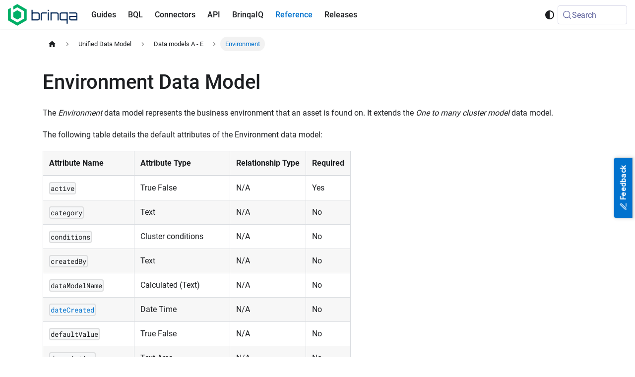

--- FILE ---
content_type: text/html; charset=utf-8
request_url: https://docs.brinqa.com/docs/reference/udm/environment/
body_size: 5731
content:
<!doctype html>
<html lang="en" dir="ltr" class="docs-wrapper plugin-docs plugin-id-default docs-version-current docs-doc-page docs-doc-id-reference/udm/environment" data-has-hydrated="false">
<head>
<meta charset="UTF-8">
<meta name="generator" content="Docusaurus v3.9.2">
<title data-rh="true">Environment Data Model · Brinqa Documentation</title><meta data-rh="true" name="viewport" content="width=device-width,initial-scale=1"><meta data-rh="true" name="twitter:card" content="summary_large_image"><meta data-rh="true" property="og:image" content="https://docs.brinqa.com/img/brinqa-docs-card-2.png"><meta data-rh="true" name="twitter:image" content="https://docs.brinqa.com/img/brinqa-docs-card-2.png"><meta data-rh="true" property="og:url" content="https://docs.brinqa.com/docs/reference/udm/environment"><meta data-rh="true" property="og:locale" content="en"><meta data-rh="true" name="docusaurus_locale" content="en"><meta data-rh="true" name="docsearch:language" content="en"><meta data-rh="true" name="docusaurus_version" content="current"><meta data-rh="true" name="docusaurus_tag" content="docs-default-current"><meta data-rh="true" name="docsearch:version" content="current"><meta data-rh="true" name="docsearch:docusaurus_tag" content="docs-default-current"><meta data-rh="true" property="og:title" content="Environment Data Model · Brinqa Documentation"><meta data-rh="true" name="description" content="The Environment data model and its attributes"><meta data-rh="true" property="og:description" content="The Environment data model and its attributes"><link data-rh="true" rel="icon" href="/img/favicon.png"><link data-rh="true" rel="canonical" href="https://docs.brinqa.com/docs/reference/udm/environment"><link data-rh="true" rel="alternate" href="https://docs.brinqa.com/docs/reference/udm/environment" hreflang="en"><link data-rh="true" rel="alternate" href="https://docs.brinqa.com/docs/reference/udm/environment" hreflang="x-default"><link data-rh="true" rel="preconnect" href="https://DFTXTDPTWD-dsn.algolia.net" crossorigin="anonymous"><script data-rh="true" type="application/ld+json">{"@context":"https://schema.org","@type":"BreadcrumbList","itemListElement":[{"@type":"ListItem","position":1,"name":"Unified Data Model","item":"https://docs.brinqa.com/docs/reference/udm"},{"@type":"ListItem","position":2,"name":"Data models A - E","item":"https://docs.brinqa.com/docs/category/data-models-a---e"},{"@type":"ListItem","position":3,"name":"Environment","item":"https://docs.brinqa.com/docs/reference/udm/environment"}]}</script><link rel="preconnect" href="https://www.google-analytics.com">
<script>window.ga=window.ga||function(){(ga.q=ga.q||[]).push(arguments)},ga.l=+new Date,ga("create","329100668","auto"),ga("send","pageview")</script>
<script async src="https://www.google-analytics.com/analytics.js"></script>

<link rel="preconnect" href="https://www.google-analytics.com">
<link rel="preconnect" href="https://www.googletagmanager.com">
<script async src="https://www.googletagmanager.com/gtag/js?id=G-12HZ8MVFK6"></script>
<script>function gtag(){dataLayer.push(arguments)}window.dataLayer=window.dataLayer||[],gtag("js",new Date),gtag("config","G-12HZ8MVFK6",{})</script>



<link rel="search" type="application/opensearchdescription+xml" title="Brinqa Documentation" href="/opensearch.xml">
<link rel="stylesheet" href="https://cdn.jsdelivr.net/npm/pushfeedback@latest/dist/pushfeedback/pushfeedback.css">




<script src="https://cdn.jsdelivr.net/npm/focus-visible@5.2.0/dist/focus-visible.min.js" defer="defer"></script><link rel="stylesheet" href="/assets/css/styles.7f5aecdb.css">
<script src="/assets/js/runtime~main.5de7eb0f.js" defer="defer"></script>
<script src="/assets/js/main.faa7d511.js" defer="defer"></script>
</head>
<body class="navigation-with-keyboard">
<svg style="display: none;"><defs>
<symbol id="theme-svg-external-link" viewBox="0 0 24 24"><path fill="currentColor" d="M21 13v10h-21v-19h12v2h-10v15h17v-8h2zm3-12h-10.988l4.035 4-6.977 7.07 2.828 2.828 6.977-7.07 4.125 4.172v-11z"/></symbol>
</defs></svg>
<script>!function(){var t=function(){try{return new URLSearchParams(window.location.search).get("docusaurus-theme")}catch(t){}}()||function(){try{return window.localStorage.getItem("theme")}catch(t){}}();document.documentElement.setAttribute("data-theme",t||(window.matchMedia("(prefers-color-scheme: dark)").matches?"dark":"light")),document.documentElement.setAttribute("data-theme-choice",t||"system")}(),function(){try{const c=new URLSearchParams(window.location.search).entries();for(var[t,e]of c)if(t.startsWith("docusaurus-data-")){var a=t.replace("docusaurus-data-","data-");document.documentElement.setAttribute(a,e)}}catch(t){}}()</script><div id="__docusaurus"><link rel="preload" as="image" href="/img/logo.svg"><link rel="preload" as="image" href="/img/logo_dark.svg"><link rel="preload" as="image" href="/img/fff_logo.png"><div role="region" aria-label="Skip to main content"><a class="skipToContent_oPtH" href="#__docusaurus_skipToContent_fallback">Skip to main content</a></div><nav aria-label="Main" class="theme-layout-navbar navbar navbar--fixed-top"><div class="navbar__inner"><div class="theme-layout-navbar-left navbar__items"><button aria-label="Toggle navigation bar" aria-expanded="false" class="navbar__toggle clean-btn" type="button"><svg width="30" height="30" viewBox="0 0 30 30" aria-hidden="true"><path stroke="currentColor" stroke-linecap="round" stroke-miterlimit="10" stroke-width="2" d="M4 7h22M4 15h22M4 23h22"></path></svg></button><a class="navbar__brand" href="/"><div class="navbar__logo"><img src="/img/logo.svg" alt="Brinqa Logo" class="themedComponent_siVc themedComponent--light_hHel"><img src="/img/logo_dark.svg" alt="Brinqa Logo" class="themedComponent_siVc themedComponent--dark_yETr"></div></a><a class="navbar__item navbar__link" href="/docs/category/getting-started">Guides</a><a class="navbar__item navbar__link" href="/docs/bql-overview">BQL</a><a class="navbar__item navbar__link" href="/docs/connectors">Connectors</a><a class="navbar__item navbar__link" href="/docs/brinqa-api">API</a><a class="navbar__item navbar__link" href="/docs/brinqa-iq-overview">BrinqaIQ</a><a aria-current="page" class="navbar__item navbar__link navbar__link--active" href="/docs/reference/udm">Reference</a><a class="navbar__item navbar__link" href="/docs/category/platform-releases">Releases</a></div><div class="theme-layout-navbar-right navbar__items navbar__items--right"><div class="toggle_ki11 colorModeToggle_Hewu"><button class="clean-btn toggleButton_MMFG toggleButtonDisabled_Uw7m" type="button" disabled="" title="system mode" aria-label="Switch between dark and light mode (currently system mode)"><svg viewBox="0 0 24 24" width="24" height="24" aria-hidden="true" class="toggleIcon_k9hJ lightToggleIcon_lgto"><path fill="currentColor" d="M12,9c1.65,0,3,1.35,3,3s-1.35,3-3,3s-3-1.35-3-3S10.35,9,12,9 M12,7c-2.76,0-5,2.24-5,5s2.24,5,5,5s5-2.24,5-5 S14.76,7,12,7L12,7z M2,13l2,0c0.55,0,1-0.45,1-1s-0.45-1-1-1l-2,0c-0.55,0-1,0.45-1,1S1.45,13,2,13z M20,13l2,0c0.55,0,1-0.45,1-1 s-0.45-1-1-1l-2,0c-0.55,0-1,0.45-1,1S19.45,13,20,13z M11,2v2c0,0.55,0.45,1,1,1s1-0.45,1-1V2c0-0.55-0.45-1-1-1S11,1.45,11,2z M11,20v2c0,0.55,0.45,1,1,1s1-0.45,1-1v-2c0-0.55-0.45-1-1-1C11.45,19,11,19.45,11,20z M5.99,4.58c-0.39-0.39-1.03-0.39-1.41,0 c-0.39,0.39-0.39,1.03,0,1.41l1.06,1.06c0.39,0.39,1.03,0.39,1.41,0s0.39-1.03,0-1.41L5.99,4.58z M18.36,16.95 c-0.39-0.39-1.03-0.39-1.41,0c-0.39,0.39-0.39,1.03,0,1.41l1.06,1.06c0.39,0.39,1.03,0.39,1.41,0c0.39-0.39,0.39-1.03,0-1.41 L18.36,16.95z M19.42,5.99c0.39-0.39,0.39-1.03,0-1.41c-0.39-0.39-1.03-0.39-1.41,0l-1.06,1.06c-0.39,0.39-0.39,1.03,0,1.41 s1.03,0.39,1.41,0L19.42,5.99z M7.05,18.36c0.39-0.39,0.39-1.03,0-1.41c-0.39-0.39-1.03-0.39-1.41,0l-1.06,1.06 c-0.39,0.39-0.39,1.03,0,1.41s1.03,0.39,1.41,0L7.05,18.36z"></path></svg><svg viewBox="0 0 24 24" width="24" height="24" aria-hidden="true" class="toggleIcon_k9hJ darkToggleIcon_U96C"><path fill="currentColor" d="M9.37,5.51C9.19,6.15,9.1,6.82,9.1,7.5c0,4.08,3.32,7.4,7.4,7.4c0.68,0,1.35-0.09,1.99-0.27C17.45,17.19,14.93,19,12,19 c-3.86,0-7-3.14-7-7C5,9.07,6.81,6.55,9.37,5.51z M12,3c-4.97,0-9,4.03-9,9s4.03,9,9,9s9-4.03,9-9c0-0.46-0.04-0.92-0.1-1.36 c-0.98,1.37-2.58,2.26-4.4,2.26c-2.98,0-5.4-2.42-5.4-5.4c0-1.81,0.89-3.42,2.26-4.4C12.92,3.04,12.46,3,12,3L12,3z"></path></svg><svg viewBox="0 0 24 24" width="24" height="24" aria-hidden="true" class="toggleIcon_k9hJ systemToggleIcon_E5c0"><path fill="currentColor" d="m12 21c4.971 0 9-4.029 9-9s-4.029-9-9-9-9 4.029-9 9 4.029 9 9 9zm4.95-13.95c1.313 1.313 2.05 3.093 2.05 4.95s-0.738 3.637-2.05 4.95c-1.313 1.313-3.093 2.05-4.95 2.05v-14c1.857 0 3.637 0.737 4.95 2.05z"></path></svg></button></div><div class="navbarSearchContainer_bzqh"><button type="button" class="DocSearch DocSearch-Button" aria-label="Search (Meta+k)" aria-keyshortcuts="Meta+k"><span class="DocSearch-Button-Container"><svg width="20" height="20" class="DocSearch-Search-Icon" viewBox="0 0 24 24" aria-hidden="true"><circle cx="11" cy="11" r="8" stroke="currentColor" fill="none" stroke-width="1.4"></circle><path d="m21 21-4.3-4.3" stroke="currentColor" fill="none" stroke-linecap="round" stroke-linejoin="round"></path></svg><span class="DocSearch-Button-Placeholder">Search</span></span><span class="DocSearch-Button-Keys"></span></button></div></div></div><div role="presentation" class="navbar-sidebar__backdrop"></div></nav><div id="__docusaurus_skipToContent_fallback" class="theme-layout-main main-wrapper mainWrapper_MB5r"><div class="docsWrapper__sE8"><button aria-label="Scroll back to top" class="clean-btn theme-back-to-top-button backToTopButton_iEvu" type="button"></button><div class="docRoot_DfVB"><aside class="theme-doc-sidebar-container docSidebarContainer_c7NB"><div class="sidebarViewport_KYo0"><div class="sidebar_CUen"><nav aria-label="Docs sidebar" class="menu thin-scrollbar menu_jmj1"><ul class="theme-doc-sidebar-menu menu__list"><li class="theme-doc-sidebar-item-category theme-doc-sidebar-item-category-level-1 menu__list-item"><div class="menu__list-item-collapsible"><a class="categoryLink_ROYx menu__link menu__link--sublist menu__link--active" href="/docs/reference/udm"><span title="Unified Data Model" class="categoryLinkLabel_ufhF">Unified Data Model</span></a><button aria-label="Collapse sidebar category &#x27;Unified Data Model&#x27;" aria-expanded="true" type="button" class="clean-btn menu__caret"></button></div><ul class="menu__list"><li class="theme-doc-sidebar-item-category theme-doc-sidebar-item-category-level-2 menu__list-item"><div class="menu__list-item-collapsible"><a class="categoryLink_ROYx menu__link menu__link--sublist menu__link--active" tabindex="0" href="/docs/category/data-models-a---e"><span title="Data models A - E" class="categoryLinkLabel_ufhF">Data models A - E</span></a><button aria-label="Collapse sidebar category &#x27;Data models A - E&#x27;" aria-expanded="true" type="button" class="clean-btn menu__caret"></button></div><ul class="menu__list"><li class="theme-doc-sidebar-item-link theme-doc-sidebar-item-link-level-3 menu__list-item"><a class="menu__link" tabindex="0" href="/docs/reference/udm/account"><span title="Account" class="linkLabel_fEdy">Account</span></a></li><li class="theme-doc-sidebar-item-link theme-doc-sidebar-item-link-level-3 menu__list-item"><a class="menu__link" tabindex="0" href="/docs/reference/udm/affected-technology"><span title="Affected technology" class="linkLabel_fEdy">Affected technology</span></a></li><li class="theme-doc-sidebar-item-link theme-doc-sidebar-item-link-level-3 menu__list-item"><a class="menu__link" tabindex="0" href="/docs/reference/udm/alert"><span title="Alert" class="linkLabel_fEdy">Alert</span></a></li><li class="theme-doc-sidebar-item-link theme-doc-sidebar-item-link-level-3 menu__list-item"><a class="menu__link" tabindex="0" href="/docs/reference/udm/alert-definition"><span title="Alert definition" class="linkLabel_fEdy">Alert definition</span></a></li><li class="theme-doc-sidebar-item-link theme-doc-sidebar-item-link-level-3 menu__list-item"><a class="menu__link" tabindex="0" href="/docs/reference/udm/alert-ticket"><span title="Alert ticket" class="linkLabel_fEdy">Alert ticket</span></a></li><li class="theme-doc-sidebar-item-link theme-doc-sidebar-item-link-level-3 menu__list-item"><a class="menu__link" tabindex="0" href="/docs/reference/udm/api-endpoint"><span title="API endpoint" class="linkLabel_fEdy">API endpoint</span></a></li><li class="theme-doc-sidebar-item-link theme-doc-sidebar-item-link-level-3 menu__list-item"><a class="menu__link" tabindex="0" href="/docs/reference/udm/application"><span title="Application" class="linkLabel_fEdy">Application</span></a></li><li class="theme-doc-sidebar-item-link theme-doc-sidebar-item-link-level-3 menu__list-item"><a class="menu__link" tabindex="0" href="/docs/reference/udm/assessment"><span title="Assessment" class="linkLabel_fEdy">Assessment</span></a></li><li class="theme-doc-sidebar-item-link theme-doc-sidebar-item-link-level-3 menu__list-item"><a class="menu__link" tabindex="0" href="/docs/reference/udm/asset"><span title="Asset" class="linkLabel_fEdy">Asset</span></a></li><li class="theme-doc-sidebar-item-link theme-doc-sidebar-item-link-level-3 menu__list-item"><a class="menu__link" tabindex="0" href="/docs/reference/udm/asset-domain"><span title="Asset domain" class="linkLabel_fEdy">Asset domain</span></a></li><li class="theme-doc-sidebar-item-link theme-doc-sidebar-item-link-level-3 menu__list-item"><a class="menu__link" tabindex="0" href="/docs/reference/udm/asset-profile"><span title="Asset profile" class="linkLabel_fEdy">Asset profile</span></a></li><li class="theme-doc-sidebar-item-link theme-doc-sidebar-item-link-level-3 menu__list-item"><a class="menu__link" tabindex="0" href="/docs/reference/udm/asset-technology"><span title="Asset technology" class="linkLabel_fEdy">Asset technology</span></a></li><li class="theme-doc-sidebar-item-link theme-doc-sidebar-item-link-level-3 menu__list-item"><a class="menu__link" tabindex="0" href="/docs/reference/udm/asset-type"><span title="Asset type" class="linkLabel_fEdy">Asset type</span></a></li><li class="theme-doc-sidebar-item-link theme-doc-sidebar-item-link-level-3 menu__list-item"><a class="menu__link" tabindex="0" href="/docs/reference/udm/attack-mitigation"><span title="Attack mitigation" class="linkLabel_fEdy">Attack mitigation</span></a></li><li class="theme-doc-sidebar-item-link theme-doc-sidebar-item-link-level-3 menu__list-item"><a class="menu__link" tabindex="0" href="/docs/reference/udm/attack-pattern"><span title="Attack pattern" class="linkLabel_fEdy">Attack pattern</span></a></li><li class="theme-doc-sidebar-item-link theme-doc-sidebar-item-link-level-3 menu__list-item"><a class="menu__link" tabindex="0" href="/docs/reference/udm/attack-tactic"><span title="Attack tactic" class="linkLabel_fEdy">Attack tactic</span></a></li><li class="theme-doc-sidebar-item-link theme-doc-sidebar-item-link-level-3 menu__list-item"><a class="menu__link" tabindex="0" href="/docs/reference/udm/attack-technique"><span title="Attack technique" class="linkLabel_fEdy">Attack technique</span></a></li><li class="theme-doc-sidebar-item-link theme-doc-sidebar-item-link-level-3 menu__list-item"><a class="menu__link" tabindex="0" href="/docs/reference/udm/attack-vector"><span title="Attack vector" class="linkLabel_fEdy">Attack vector</span></a></li><li class="theme-doc-sidebar-item-link theme-doc-sidebar-item-link-level-3 menu__list-item"><a class="menu__link" tabindex="0" href="/docs/reference/udm/base-model"><span title="Base model" class="linkLabel_fEdy">Base model</span></a></li><li class="theme-doc-sidebar-item-link theme-doc-sidebar-item-link-level-3 menu__list-item"><a class="menu__link" tabindex="0" href="/docs/reference/udm/business-service"><span title="Business service" class="linkLabel_fEdy">Business service</span></a></li><li class="theme-doc-sidebar-item-link theme-doc-sidebar-item-link-level-3 menu__list-item"><a class="menu__link" tabindex="0" href="/docs/reference/udm/business-unit"><span title="Business unit" class="linkLabel_fEdy">Business unit</span></a></li><li class="theme-doc-sidebar-item-link theme-doc-sidebar-item-link-level-3 menu__list-item"><a class="menu__link" tabindex="0" href="/docs/reference/udm/certification"><span title="Certification" class="linkLabel_fEdy">Certification</span></a></li><li class="theme-doc-sidebar-item-link theme-doc-sidebar-item-link-level-3 menu__list-item"><a class="menu__link" tabindex="0" href="/docs/reference/udm/cloud-resource"><span title="Cloud resource" class="linkLabel_fEdy">Cloud resource</span></a></li><li class="theme-doc-sidebar-item-link theme-doc-sidebar-item-link-level-3 menu__list-item"><a class="menu__link" tabindex="0" href="/docs/reference/udm/cluster-model"><span title="Cluster model" class="linkLabel_fEdy">Cluster model</span></a></li><li class="theme-doc-sidebar-item-link theme-doc-sidebar-item-link-level-3 menu__list-item"><a class="menu__link" tabindex="0" href="/docs/reference/udm/code-project"><span title="Code project" class="linkLabel_fEdy">Code project</span></a></li><li class="theme-doc-sidebar-item-link theme-doc-sidebar-item-link-level-3 menu__list-item"><a class="menu__link" tabindex="0" href="/docs/reference/udm/code-repository"><span title="Code repository" class="linkLabel_fEdy">Code repository</span></a></li><li class="theme-doc-sidebar-item-link theme-doc-sidebar-item-link-level-3 menu__list-item"><a class="menu__link" tabindex="0" href="/docs/reference/udm/company"><span title="Company" class="linkLabel_fEdy">Company</span></a></li><li class="theme-doc-sidebar-item-link theme-doc-sidebar-item-link-level-3 menu__list-item"><a class="menu__link" tabindex="0" href="/docs/reference/udm/container"><span title="Container" class="linkLabel_fEdy">Container</span></a></li><li class="theme-doc-sidebar-item-link theme-doc-sidebar-item-link-level-3 menu__list-item"><a class="menu__link" tabindex="0" href="/docs/reference/udm/container-image"><span title="Container image" class="linkLabel_fEdy">Container image</span></a></li><li class="theme-doc-sidebar-item-link theme-doc-sidebar-item-link-level-3 menu__list-item"><a class="menu__link" tabindex="0" href="/docs/reference/udm/cpe-record"><span title="CPE record" class="linkLabel_fEdy">CPE record</span></a></li><li class="theme-doc-sidebar-item-link theme-doc-sidebar-item-link-level-3 menu__list-item"><a class="menu__link" tabindex="0" href="/docs/reference/udm/cve-record"><span title="CVE record" class="linkLabel_fEdy">CVE record</span></a></li><li class="theme-doc-sidebar-item-link theme-doc-sidebar-item-link-level-3 menu__list-item"><a class="menu__link" tabindex="0" href="/docs/reference/udm/device"><span title="Device" class="linkLabel_fEdy">Device</span></a></li><li class="theme-doc-sidebar-item-link theme-doc-sidebar-item-link-level-3 menu__list-item"><a class="menu__link" tabindex="0" href="/docs/reference/udm/dynamic-code-finding"><span title="Dynamic code finding" class="linkLabel_fEdy">Dynamic code finding</span></a></li><li class="theme-doc-sidebar-item-link theme-doc-sidebar-item-link-level-3 menu__list-item"><a class="menu__link" tabindex="0" href="/docs/reference/udm/dynamic-code-finding-definition"><span title="Dynamic code finding definition" class="linkLabel_fEdy">Dynamic code finding definition</span></a></li><li class="theme-doc-sidebar-item-link theme-doc-sidebar-item-link-level-3 menu__list-item"><a class="menu__link" tabindex="0" href="/docs/reference/udm/dynamic-code-ticket"><span title="Dynamic code ticket" class="linkLabel_fEdy">Dynamic code ticket</span></a></li><li class="theme-doc-sidebar-item-link theme-doc-sidebar-item-link-level-3 menu__list-item"><a class="menu__link" tabindex="0" href="/docs/reference/udm/entity-model"><span title="Entity model" class="linkLabel_fEdy">Entity model</span></a></li><li class="theme-doc-sidebar-item-link theme-doc-sidebar-item-link-level-3 menu__list-item"><a class="menu__link menu__link--active" aria-current="page" tabindex="0" href="/docs/reference/udm/environment"><span title="Environment" class="linkLabel_fEdy">Environment</span></a></li><li class="theme-doc-sidebar-item-link theme-doc-sidebar-item-link-level-3 menu__list-item"><a class="menu__link" tabindex="0" href="/docs/reference/udm/eol-advisory"><span title="EOL advisory" class="linkLabel_fEdy">EOL advisory</span></a></li><li class="theme-doc-sidebar-item-link theme-doc-sidebar-item-link-level-3 menu__list-item"><a class="menu__link" tabindex="0" href="/docs/reference/udm/exception-request"><span title="Exception request" class="linkLabel_fEdy">Exception request</span></a></li></ul></li><li class="theme-doc-sidebar-item-category theme-doc-sidebar-item-category-level-2 menu__list-item menu__list-item--collapsed"><div class="menu__list-item-collapsible"><a class="categoryLink_ROYx menu__link menu__link--sublist" tabindex="0" href="/docs/category/data-models-f---q"><span title="Data models F - Q" class="categoryLinkLabel_ufhF">Data models F - Q</span></a><button aria-label="Expand sidebar category &#x27;Data models F - Q&#x27;" aria-expanded="false" type="button" class="clean-btn menu__caret"></button></div></li><li class="theme-doc-sidebar-item-category theme-doc-sidebar-item-category-level-2 menu__list-item menu__list-item--collapsed"><div class="menu__list-item-collapsible"><a class="categoryLink_ROYx menu__link menu__link--sublist" tabindex="0" href="/docs/category/data-models-r---z"><span title="Data models R - Z" class="categoryLinkLabel_ufhF">Data models R - Z</span></a><button aria-label="Expand sidebar category &#x27;Data models R - Z&#x27;" aria-expanded="false" type="button" class="clean-btn menu__caret"></button></div></li></ul></li><li class="theme-doc-sidebar-item-link theme-doc-sidebar-item-link-level-1 menu__list-item"><a class="menu__link" href="/docs/reference/glossary"><span title="Glossary" class="linkLabel_fEdy">Glossary</span></a></li></ul></nav><button type="button" title="Collapse sidebar" aria-label="Collapse sidebar" class="button button--secondary button--outline collapseSidebarButton_oTwn"><svg width="20" height="20" aria-hidden="true" class="collapseSidebarButtonIcon_pMEX"><g fill="#7a7a7a"><path d="M9.992 10.023c0 .2-.062.399-.172.547l-4.996 7.492a.982.982 0 01-.828.454H1c-.55 0-1-.453-1-1 0-.2.059-.403.168-.551l4.629-6.942L.168 3.078A.939.939 0 010 2.528c0-.548.45-.997 1-.997h2.996c.352 0 .649.18.828.45L9.82 9.472c.11.148.172.347.172.55zm0 0"></path><path d="M19.98 10.023c0 .2-.058.399-.168.547l-4.996 7.492a.987.987 0 01-.828.454h-3c-.547 0-.996-.453-.996-1 0-.2.059-.403.168-.551l4.625-6.942-4.625-6.945a.939.939 0 01-.168-.55 1 1 0 01.996-.997h3c.348 0 .649.18.828.45l4.996 7.492c.11.148.168.347.168.55zm0 0"></path></g></svg></button></div></div></aside><main class="docMainContainer_a9sJ"><div class="container padding-top--md padding-bottom--lg"><div class="row"><div class="col docItemCol_Qr34"><div class="docItemContainer_tjFy"><article><nav class="theme-doc-breadcrumbs breadcrumbsContainer_T5ub" aria-label="Breadcrumbs"><ul class="breadcrumbs"><li class="breadcrumbs__item"><a aria-label="Home page" class="breadcrumbs__link" href="/"><svg viewBox="0 0 24 24" class="breadcrumbHomeIcon_sfvy"><path d="M10 19v-5h4v5c0 .55.45 1 1 1h3c.55 0 1-.45 1-1v-7h1.7c.46 0 .68-.57.33-.87L12.67 3.6c-.38-.34-.96-.34-1.34 0l-8.36 7.53c-.34.3-.13.87.33.87H5v7c0 .55.45 1 1 1h3c.55 0 1-.45 1-1z" fill="currentColor"></path></svg></a></li><li class="breadcrumbs__item"><a class="breadcrumbs__link" href="/docs/reference/udm"><span>Unified Data Model</span></a></li><li class="breadcrumbs__item"><a class="breadcrumbs__link" href="/docs/category/data-models-a---e"><span>Data models A - E</span></a></li><li class="breadcrumbs__item breadcrumbs__item--active"><span class="breadcrumbs__link">Environment</span></li></ul></nav><div class="theme-doc-markdown markdown"><header><h1>Environment Data Model</h1></header><p>The <em>Environment</em> data model represents the business environment that an asset is found on. It extends the <em>One to many cluster model</em> data model.</p>
<p>The following table details the default attributes of the Environment data model:</p>
<table><thead><tr><th style="text-align:left">Attribute Name</th><th style="text-align:left">Attribute Type</th><th style="text-align:left">Relationship Type</th><th style="text-align:left">Required</th></tr></thead><tbody><tr><td style="text-align:left"><code>active</code></td><td style="text-align:left">True False</td><td style="text-align:left">N/A</td><td style="text-align:left">Yes</td></tr><tr><td style="text-align:left"><code>category</code></td><td style="text-align:left">Text</td><td style="text-align:left">N/A</td><td style="text-align:left">No</td></tr><tr><td style="text-align:left"><code>conditions</code></td><td style="text-align:left">Cluster conditions</td><td style="text-align:left">N/A</td><td style="text-align:left">No</td></tr><tr><td style="text-align:left"><code>createdBy</code></td><td style="text-align:left">Text</td><td style="text-align:left">N/A</td><td style="text-align:left">No</td></tr><tr><td style="text-align:left"><code>dataModelName</code></td><td style="text-align:left">Calculated (Text)</td><td style="text-align:left">N/A</td><td style="text-align:left">No</td></tr><tr><td style="text-align:left"><a class="" href="/docs/reference/glossary#date-created"><code>dateCreated</code></a></td><td style="text-align:left">Date Time</td><td style="text-align:left">N/A</td><td style="text-align:left">No</td></tr><tr><td style="text-align:left"><code>defaultValue</code></td><td style="text-align:left">True False</td><td style="text-align:left">N/A</td><td style="text-align:left">No</td></tr><tr><td style="text-align:left"><code>description</code></td><td style="text-align:left">Text Area</td><td style="text-align:left">N/A</td><td style="text-align:left">No</td></tr><tr><td style="text-align:left"><code>displayName</code></td><td style="text-align:left">Calculated (Text)</td><td style="text-align:left">N/A</td><td style="text-align:left">Yes</td></tr><tr><td style="text-align:left"><code>flowState</code></td><td style="text-align:left">Text</td><td style="text-align:left">N/A</td><td style="text-align:left">No</td></tr><tr><td style="text-align:left"><code>__lastInstalledBy__</code></td><td style="text-align:left">Text</td><td style="text-align:left">N/A</td><td style="text-align:left">No</td></tr><tr><td style="text-align:left"><a class="" href="/docs/reference/glossary#last-updated"><code>lastUpdated</code></a></td><td style="text-align:left">Date Time</td><td style="text-align:left">N/A</td><td style="text-align:left">No</td></tr><tr><td style="text-align:left"><code>managedBy</code></td><td style="text-align:left">Single Choice</td><td style="text-align:left">N/A</td><td style="text-align:left">No</td></tr><tr><td style="text-align:left"><code>name</code></td><td style="text-align:left">Text</td><td style="text-align:left">N/A</td><td style="text-align:left">Yes</td></tr><tr><td style="text-align:left"><code>sources</code></td><td style="text-align:left">Reference (<a class="" href="/docs/reference/udm/base-model">Base model</a>)</td><td style="text-align:left"><code>SOURCED_FROM</code></td><td style="text-align:left">No</td></tr><tr><td style="text-align:left"><code>total</code></td><td style="text-align:left">Calculated (Number)</td><td style="text-align:left">N/A</td><td style="text-align:left">No</td></tr><tr><td style="text-align:left"><code>uid</code></td><td style="text-align:left">Unique Identifier</td><td style="text-align:left">N/A</td><td style="text-align:left">Yes</td></tr><tr><td style="text-align:left"><code>updatedBy</code></td><td style="text-align:left">Text</td><td style="text-align:left">N/A</td><td style="text-align:left">No</td></tr></tbody></table>
<div class="theme-admonition theme-admonition-note admonition_WCGJ alert alert--secondary"><div class="admonitionHeading_GCBg"><span class="admonitionIcon_L39b"><svg viewBox="0 0 14 16"><path fill-rule="evenodd" d="M6.3 5.69a.942.942 0 0 1-.28-.7c0-.28.09-.52.28-.7.19-.18.42-.28.7-.28.28 0 .52.09.7.28.18.19.28.42.28.7 0 .28-.09.52-.28.7a1 1 0 0 1-.7.3c-.28 0-.52-.11-.7-.3zM8 7.99c-.02-.25-.11-.48-.31-.69-.2-.19-.42-.3-.69-.31H6c-.27.02-.48.13-.69.31-.2.2-.3.44-.31.69h1v3c.02.27.11.5.31.69.2.2.42.31.69.31h1c.27 0 .48-.11.69-.31.2-.19.3-.42.31-.69H8V7.98v.01zM7 2.3c-3.14 0-5.7 2.54-5.7 5.68 0 3.14 2.56 5.7 5.7 5.7s5.7-2.55 5.7-5.7c0-3.15-2.56-5.69-5.7-5.69v.01zM7 .98c3.86 0 7 3.14 7 7s-3.14 7-7 7-7-3.12-7-7 3.14-7 7-7z"></path></svg></span>FOOTNOTES</div><div class="admonitionContent_pbrs"><ul>
<li class="">The attribute names are used in <a class="" href="/docs/bql-overview">Brinqa Query Language (BQL)</a> queries and <a class="" href="/docs/bcl">Brinqa Condition Language (BCL)</a> predicates.</li>
<li class="">In the Type column, <em>Calculated</em> means that the value of the attribute is computed by executing a script. The text in the parentheses after Calculated denotes the type of the outcome. For additional information, see <a class="" href="/docs/calculated-attributes">Calculated attributes</a>.</li>
<li class="">In the Type column, <em>Reference</em> means that two data models are related. The name in the parentheses after Reference indicates the other data model.</li>
<li class="">The Relationship Type column only applies to the Category and Reference type attributes. You can <a class="" href="/docs/bql-relationships">use the relationship type keyword in BQL queries</a>.</li>
<li class="">The <code>__lastInstalledBy__</code> attribute is mainly used for internal audits, such as tracking changes made by the Brinqa Platform installer.</li>
</ul></div></div></div><footer class="theme-doc-footer docusaurus-mt-lg"><div class="row margin-top--sm theme-doc-footer-edit-meta-row"><div class="col noPrint_QeZL"></div><div class="col lastUpdated_ydrU"><span class="theme-last-updated">Last updated<!-- --> on <b><time datetime="2025-09-30T23:04:07.000Z" itemprop="dateModified">Sep 30, 2025</time></b></span></div></div></footer></article><nav class="docusaurus-mt-lg pagination-nav" aria-label="Docs pages"><a class="pagination-nav__link pagination-nav__link--prev" href="/docs/reference/udm/entity-model"><div class="pagination-nav__sublabel">Previous</div><div class="pagination-nav__label">Entity model</div></a><a class="pagination-nav__link pagination-nav__link--next" href="/docs/reference/udm/eol-advisory"><div class="pagination-nav__sublabel">Next</div><div class="pagination-nav__label">EOL advisory</div></a></nav></div></div></div></div></main></div></div></div><footer class="theme-layout-footer footer footer--dark"><div class="container container-fluid"><div class="row footer__links"><div class="theme-layout-footer-column col footer__col"><div class="footer__title">Guides</div><ul class="footer__items clean-list"><li class="footer__item"><a class="footer__link-item" href="/docs/category/getting-started">Getting Started</a></li><li class="footer__item"><a class="footer__link-item" href="/docs/bql-overview">BQL</a></li><li class="footer__item"><a class="footer__link-item" href="/docs/connectors">Connectors</a></li><li class="footer__item"><a class="footer__link-item" href="/docs/brinqa-api">API</a></li><li class="footer__item"><a class="footer__link-item" href="/docs/brinqa-iq-overview">BrinqaIQ</a></li><li class="footer__item"><a class="footer__link-item" href="/docs/reference/udm">Reference</a></li><li class="footer__item"><a class="footer__link-item" href="/docs/category/platform-releases">Releases</a></li></ul></div><div class="theme-layout-footer-column col footer__col"><div class="footer__title">Find us</div><ul class="footer__items clean-list"><li class="footer__item"><a href="https://www.brinqa.com/blog/" target="_blank" rel="noopener noreferrer" class="footer__link-item">Blog<svg width="13.5" height="13.5" aria-label="(opens in new tab)" class="iconExternalLink_nPrP"><use href="#theme-svg-external-link"></use></svg></a></li><li class="footer__item"><a href="https://brinqa.atlassian.net/servicedesk/customer/portal/4" target="_blank" rel="noopener noreferrer" class="footer__link-item">Customer Support<svg width="13.5" height="13.5" aria-label="(opens in new tab)" class="iconExternalLink_nPrP"><use href="#theme-svg-external-link"></use></svg></a></li><li class="footer__item"><a href="https://www.youtube.com/@brinqa" target="_blank" rel="noopener noreferrer" class="footer__link-item">YouTube<svg width="13.5" height="13.5" aria-label="(opens in new tab)" class="iconExternalLink_nPrP"><use href="#theme-svg-external-link"></use></svg></a></li></ul></div><div class="theme-layout-footer-column col footer__col"><div class="footer__title">More</div><ul class="footer__items clean-list"><li class="footer__item"><a href="https://brinqa.com/legal/privacy" target="_blank" rel="noopener noreferrer" class="footer__link-item">Privacy Policy<svg width="13.5" height="13.5" aria-label="(opens in new tab)" class="iconExternalLink_nPrP"><use href="#theme-svg-external-link"></use></svg></a></li></ul></div></div><div class="footer__bottom text--center"><div class="margin-bottom--sm"><a href="https://www.brinqa.com" rel="noopener noreferrer" class="footerLogoLink_tutC"><img src="/img/fff_logo.png" alt="Brinqa Logo" class="footer__logo themedComponent_siVc themedComponent--light_hHel"><img src="/img/fff_logo.png" alt="Brinqa Logo" class="footer__logo themedComponent_siVc themedComponent--dark_yETr"></a></div><div class="footer__copyright">Copyright © 2026 Brinqa, Inc.</div></div></div></footer></div>
<script type="module" src="https://cdn.jsdelivr.net/npm/pushfeedback@latest/dist/pushfeedback/pushfeedback.esm.js"></script>
<script>const feedbackButton=document.createElement("feedback-button");feedbackButton.setAttribute("project","s7ebg0scgj"),feedbackButton.setAttribute("modal-position","bottom-right"),feedbackButton.setAttribute("button-style","dark"),feedbackButton.setAttribute("button-position","center-right"),feedbackButton.setAttribute("modal-title","How can we help?"),feedbackButton.setAttribute("message-placeholder","Comments, questions, good, bad - please let us know."),feedbackButton.setAttribute("id","default"),feedbackButton.textContent="Feedback",document.body.appendChild(feedbackButton)</script></body>
</html>

--- FILE ---
content_type: image/svg+xml
request_url: https://docs.brinqa.com/img/logo_dark.svg
body_size: 266
content:
<?xml version="1.0" encoding="UTF-8"?><svg id="Layer_1" xmlns="http://www.w3.org/2000/svg" viewBox="0 0 323.66 100.87"><defs><style>.cls-1{fill:#00af66;}.cls-2{fill:#fff;}</style></defs><polygon class="cls-1" points="43.68 28.64 24.81 39.54 24.81 61.33 43.68 72.23 62.55 61.33 62.55 39.54 43.68 28.64"/><g><path class="cls-2" d="M140.12,39.03c2.14,0,3.98,.76,5.5,2.28,1.53,1.53,2.28,3.36,2.28,5.5v21.76c0,2.14-.76,3.98-2.28,5.5s-3.36,2.28-5.5,2.28h-30.26V26.8h5.28v12.23h24.98Zm2.51,29.55v-21.76c0-.68-.25-1.28-.74-1.77-.5-.5-1.08-.74-1.77-.74h-22.4c-.68,0-1.28,.25-1.8,.74s-.77,1.08-.77,1.77v21.76c0,.68,.25,1.28,.77,1.77,.52,.5,1.11,.74,1.8,.74h22.4c.68,0,1.28-.25,1.77-.74,.5-.5,.74-1.08,.74-1.77Z"/><path class="cls-2" d="M160.47,39.03h20.99v5.28h-20.99c-.68,0-1.28,.25-1.77,.74s-.74,1.08-.74,1.77v29.55h-5.28v-29.55c0-2.14,.76-3.98,2.28-5.5,1.53-1.52,3.36-2.28,5.5-2.28h0Z"/><path class="cls-2" d="M185.64,26.8h5.28v5.28h-5.28v-5.28Zm0,49.57V39.03h5.28v37.34h-5.28Z"/><path class="cls-2" d="M228.45,39.03c2.14,0,3.98,.76,5.5,2.28,1.53,1.53,2.29,3.36,2.29,5.5v29.55h-5.28v-29.55c0-.68-.25-1.28-.74-1.77s-1.08-.74-1.77-.74h-22.4c-.68,0-1.28,.25-1.8,.74s-.78,1.08-.78,1.77v29.55h-5.28V39.03h30.26Z"/><path class="cls-2" d="M240.81,46.83c0-2.14,.76-3.98,2.29-5.5,1.53-1.52,3.38-2.28,5.57-2.28h30.19v52.14h-5.28v-14.81h-24.91c-2.19,0-4.05-.76-5.57-2.28-1.53-1.53-2.29-3.36-2.29-5.5v-21.76h0Zm5.35-.01v21.76c0,.68,.25,1.28,.74,1.77,.5,.5,1.08,.74,1.77,.74h22.4c.68,0,1.28-.25,1.77-.74,.5-.5,.74-1.08,.74-1.77v-21.76c0-.68-.25-1.28-.74-1.77-.5-.5-1.08-.74-1.77-.74h-22.4c-.68,0-1.28,.25-1.77,.74s-.74,1.08-.74,1.77h0Z"/><path class="cls-2" d="M315.8,39.03c2.19,0,4.05,.76,5.57,2.28,1.53,1.53,2.29,3.36,2.29,5.5v29.55h-30.26c-2.14,0-3.98-.76-5.5-2.28-1.53-1.53-2.29-3.36-2.29-5.5v-13.52h32.7v-8.24c0-.68-.25-1.28-.74-1.77s-1.08-.74-1.77-.74h-30.19v-5.28h30.19Zm2.51,32.06v-10.75h-27.42v8.24c0,.68,.25,1.28,.74,1.77,.5,.5,1.08,.74,1.77,.74h24.91Z"/></g><polygon class="cls-1" points="0 25.22 0 75.65 43.68 100.87 87.36 75.65 87.36 25.22 43.68 0 24.72 10.95 24.72 26.02 43.68 15.08 74.29 32.76 74.29 68.11 43.68 85.79 13.06 68.11 13.06 17.67 0 25.22"/></svg>

--- FILE ---
content_type: text/javascript; charset=utf-8
request_url: https://docs.brinqa.com/assets/js/a7bd4aaa.531382a3.js
body_size: -75
content:
"use strict";(self.webpackChunkwebsite=self.webpackChunkwebsite||[]).push([["5575"],{33970(e,n,s){s.r(n),s.d(n,{default:()=>x}),s(63696);var r=s(18586),t=s(85667),i=s(54435),o=s(73971),l=s(689),c=s(62540);function a(e){let{version:n}=e;return(0,c.jsxs)(c.Fragment,{children:[(0,c.jsx)(l.A,{version:n.version,tag:(0,t.k)(n.pluginId,n.version)}),(0,c.jsx)(r.be,{children:n.noIndex&&(0,c.jsx)("meta",{name:"robots",content:"noindex, nofollow"})})]})}function u(e){let{version:n,route:s}=e;return(0,c.jsx)(r.e3,{className:n.className,children:(0,c.jsx)(i.n,{version:n,children:(0,o.v)(s.routes)})})}function x(e){return(0,c.jsxs)(c.Fragment,{children:[(0,c.jsx)(a,{...e}),(0,c.jsx)(u,{...e})]})}}}]);

--- FILE ---
content_type: text/javascript; charset=utf-8
request_url: https://docs.brinqa.com/assets/js/17896441.c878381f.js
body_size: 2626
content:
"use strict";(self.webpackChunkwebsite=self.webpackChunkwebsite||[]).push([["70106"],{87488(e,s,n){n.d(s,{A:()=>p}),n(63696);var t=n(11750),a=n(53237),i=n(22454),l=n(34379),r=n(45968),o=n(60161),c=n(10883),d=n(62540);function u(e){return(0,d.jsx)("svg",{viewBox:"0 0 24 24",...e,children:(0,d.jsx)("path",{d:"M10 19v-5h4v5c0 .55.45 1 1 1h3c.55 0 1-.45 1-1v-7h1.7c.46 0 .68-.57.33-.87L12.67 3.6c-.38-.34-.96-.34-1.34 0l-8.36 7.53c-.34.3-.13.87.33.87H5v7c0 .55.45 1 1 1h3c.55 0 1-.45 1-1z",fill:"currentColor"})})}function h(){let e=(0,c.Ay)("/");return(0,d.jsx)("li",{className:"breadcrumbs__item",children:(0,d.jsx)(r.A,{"aria-label":(0,o.T)({id:"theme.docs.breadcrumbs.home",message:"Home page",description:"The ARIA label for the home page in the breadcrumbs"}),className:"breadcrumbs__link",href:e,children:(0,d.jsx)(u,{className:"breadcrumbHomeIcon_sfvy"})})})}var m=n(57854),b=n(67032);function x(e){let s=function({breadcrumbs:e}){let{siteConfig:s}=(0,b.A)();return{"@context":"https://schema.org","@type":"BreadcrumbList",itemListElement:e.filter(e=>e.href).map((e,n)=>({"@type":"ListItem",position:n+1,name:e.label,item:`${s.url}${e.href}`}))}}({breadcrumbs:e.breadcrumbs});return(0,d.jsx)(m.A,{children:(0,d.jsx)("script",{type:"application/ld+json",children:JSON.stringify(s)})})}function v({children:e,href:s,isLast:n}){let t="breadcrumbs__link";return n?(0,d.jsx)("span",{className:t,children:e}):s?(0,d.jsx)(r.A,{className:t,href:s,children:(0,d.jsx)("span",{children:e})}):(0,d.jsx)("span",{className:t,children:e})}function j({children:e,active:s}){return(0,d.jsx)("li",{className:(0,t.A)("breadcrumbs__item",{"breadcrumbs__item--active":s}),children:e})}function p(){let e=(0,i.OF)(),s=(0,l.Dt)();return e?(0,d.jsxs)(d.Fragment,{children:[(0,d.jsx)(x,{breadcrumbs:e}),(0,d.jsx)("nav",{className:(0,t.A)(a.G.docs.docBreadcrumbs,"breadcrumbsContainer_T5ub"),"aria-label":(0,o.T)({id:"theme.docs.breadcrumbs.navAriaLabel",message:"Breadcrumbs",description:"The ARIA label for the breadcrumbs"}),children:(0,d.jsxs)("ul",{className:"breadcrumbs",children:[s&&(0,d.jsx)(h,{}),e.map((s,n)=>{let t=n===e.length-1,a="category"===s.type&&s.linkUnlisted?void 0:s.href;return(0,d.jsx)(j,{active:t,children:(0,d.jsx)(v,{href:a,isLast:t,children:s.label})},n)})]})})]}):null}},26916(e,s,n){n.r(s),n.d(s,{default:()=>O});var t=n(63696),a=n(18586),i=n(15198),l=n(62540);let r=t.createContext(null);function o({children:e,content:s}){let n=(0,t.useMemo)(()=>({metadata:s.metadata,frontMatter:s.frontMatter,assets:s.assets,contentTitle:s.contentTitle,toc:s.toc}),[s]);return(0,l.jsx)(r.Provider,{value:n,children:e})}function c(){let e=(0,t.useContext)(r);if(null===e)throw new i.dV("DocProvider");return e}function d(){let{metadata:e,frontMatter:s,assets:n}=c();return(0,l.jsx)(a.be,{title:e.title,description:e.description,keywords:s.keywords,image:n.image??s.image})}var u=n(11750),h=n(92575),m=n(87820);function b(){let{metadata:e}=c();return(0,l.jsx)(m.A,{className:"docusaurus-mt-lg",previous:e.previous,next:e.next})}var x=n(77352),v=n(24305),j=n(53237),p=n(60161),g=n(45968);function f({permalink:e,label:s,count:n,description:t}){return(0,l.jsxs)(g.A,{rel:"tag",href:e,title:t,className:(0,u.A)("tag_otG2",n?"tagWithCount_PGyn":"tagRegular_s0E1"),children:[s,n&&(0,l.jsx)("span",{children:n})]})}function A({tags:e}){return(0,l.jsxs)(l.Fragment,{children:[(0,l.jsx)("b",{children:(0,l.jsx)(p.A,{id:"theme.tags.tagsListLabel",description:"The label alongside a tag list",children:"Tags:"})}),(0,l.jsx)("ul",{className:(0,u.A)("tags_Ow0B","padding--none","margin-left--sm"),children:e.map(e=>(0,l.jsx)("li",{className:"tag_DFxh",children:(0,l.jsx)(f,{...e})},e.permalink))})]})}var _=n(93365);function N(){let{metadata:e}=c(),{editUrl:s,lastUpdatedAt:n,lastUpdatedBy:t,tags:a}=e,i=a.length>0,r=!!(s||n||t);return i||r?(0,l.jsxs)("footer",{className:(0,u.A)(j.G.docs.docFooter,"docusaurus-mt-lg"),children:[i&&(0,l.jsx)("div",{className:(0,u.A)("row margin-top--sm",j.G.docs.docFooterTagsRow),children:(0,l.jsx)("div",{className:"col",children:(0,l.jsx)(A,{tags:a})})}),r&&(0,l.jsx)(_.A,{className:(0,u.A)("margin-top--sm",j.G.docs.docFooterEditMetaRow),editUrl:s,lastUpdatedAt:n,lastUpdatedBy:t})]}):null}var L=n(32432),T=n(57208);function k({collapsed:e,...s}){return(0,l.jsx)("button",{type:"button",...s,className:(0,u.A)("clean-btn","tocCollapsibleButton_iI2p",!e&&"tocCollapsibleButtonExpanded_cHjC",s.className),children:(0,l.jsx)(p.A,{id:"theme.TOCCollapsible.toggleButtonLabel",description:"The label used by the button on the collapsible TOC component",children:"On this page"})})}function C({toc:e,className:s,minHeadingLevel:n,maxHeadingLevel:t}){let{collapsed:a,toggleCollapsed:i}=(0,L.u)({initialState:!0});return(0,l.jsxs)("div",{className:(0,u.A)("tocCollapsible_wXna",!a&&"tocCollapsibleExpanded_BbRn",s),children:[(0,l.jsx)(k,{collapsed:a,onClick:i}),(0,l.jsx)(L.N,{lazy:!0,className:"tocCollapsibleContent_vea0",collapsed:a,children:(0,l.jsx)(T.A,{toc:e,minHeadingLevel:n,maxHeadingLevel:t})})]})}function w(){let{toc:e,frontMatter:s}=c();return(0,l.jsx)(C,{toc:e,minHeadingLevel:s.toc_min_heading_level,maxHeadingLevel:s.toc_max_heading_level,className:(0,u.A)(j.G.docs.docTocMobile,"tocMobile_Ojys")})}var y=n(25045);function B(){let{toc:e,frontMatter:s}=c();return(0,l.jsx)(y.A,{toc:e,minHeadingLevel:s.toc_min_heading_level,maxHeadingLevel:s.toc_max_heading_level,className:j.G.docs.docTocDesktop})}var G=n(3450),H=n(40952);function M({children:e}){let s=function(){let{metadata:e,frontMatter:s,contentTitle:n}=c();return s.hide_title||void 0!==n?null:e.title}();return(0,l.jsxs)("div",{className:(0,u.A)(j.G.docs.docMarkdown,"markdown"),children:[s&&(0,l.jsx)("header",{children:(0,l.jsx)(G.A,{as:"h1",children:s})}),(0,l.jsx)(H.A,{children:e})]})}var V=n(87488),F=n(2456);function I({children:e}){let s=function(){let{frontMatter:e,toc:s}=c(),n=(0,h.l)(),t=e.hide_table_of_contents,a=!t&&s.length>0;return{hidden:t,mobile:a?(0,l.jsx)(w,{}):void 0,desktop:a&&("desktop"===n||"ssr"===n)?(0,l.jsx)(B,{}):void 0}}(),{metadata:n}=c();return(0,l.jsxs)("div",{className:"row",children:[(0,l.jsxs)("div",{className:(0,u.A)("col",!s.hidden&&"docItemCol_Qr34"),children:[(0,l.jsx)(F.A,{metadata:n}),(0,l.jsx)(x.A,{}),(0,l.jsxs)("div",{className:"docItemContainer_tjFy",children:[(0,l.jsxs)("article",{children:[(0,l.jsx)(V.A,{}),(0,l.jsx)(v.A,{}),s.mobile,(0,l.jsx)(M,{children:e}),(0,l.jsx)(N,{})]}),(0,l.jsx)(b,{})]})]}),s.desktop&&(0,l.jsx)("div",{className:"col col--3",children:s.desktop})]})}function O(e){let s=`docs-doc-id-${e.content.metadata.id}`,n=e.content;return(0,l.jsx)(o,{content:e.content,children:(0,l.jsxs)(a.e3,{className:s,children:[(0,l.jsx)(d,{}),(0,l.jsx)(I,{children:(0,l.jsx)(n,{})})]})})}},87820(e,s,n){n.d(s,{A:()=>o}),n(63696);var t=n(11750),a=n(60161),i=n(45968),l=n(62540);function r(e){let{permalink:s,title:n,subLabel:a,isNext:r}=e;return(0,l.jsxs)(i.A,{className:(0,t.A)("pagination-nav__link",r?"pagination-nav__link--next":"pagination-nav__link--prev"),to:s,children:[a&&(0,l.jsx)("div",{className:"pagination-nav__sublabel",children:a}),(0,l.jsx)("div",{className:"pagination-nav__label",children:n})]})}function o(e){let{className:s,previous:n,next:i}=e;return(0,l.jsxs)("nav",{className:(0,t.A)(s,"pagination-nav"),"aria-label":(0,a.T)({id:"theme.docs.paginator.navAriaLabel",message:"Docs pages",description:"The ARIA label for the docs pagination"}),children:[n&&(0,l.jsx)(r,{...n,subLabel:(0,l.jsx)(a.A,{id:"theme.docs.paginator.previous",description:"The label used to navigate to the previous doc",children:"Previous"})}),i&&(0,l.jsx)(r,{...i,subLabel:(0,l.jsx)(a.A,{id:"theme.docs.paginator.next",description:"The label used to navigate to the next doc",children:"Next"}),isNext:!0})]})}},24305(e,s,n){n.d(s,{A:()=>o}),n(63696);var t=n(11750),a=n(60161),i=n(53237),l=n(54435),r=n(62540);function o({className:e}){let s=(0,l.r)();return s.badge?(0,r.jsx)("span",{className:(0,t.A)(e,i.G.docs.docVersionBadge,"badge badge--secondary"),children:(0,r.jsx)(a.A,{id:"theme.docs.versionBadge.label",values:{versionLabel:s.label},children:"Version: {versionLabel}"})}):null}},77352(e,s,n){n.d(s,{A:()=>v}),n(63696);var t=n(11750),a=n(67032),i=n(45968),l=n(60161),r=n(76995),o=n(53237),c=n(79092),d=n(54435),u=n(62540);let h={unreleased:function({siteTitle:e,versionMetadata:s}){return(0,u.jsx)(l.A,{id:"theme.docs.versions.unreleasedVersionLabel",description:"The label used to tell the user that he's browsing an unreleased doc version",values:{siteTitle:e,versionLabel:(0,u.jsx)("b",{children:s.label})},children:"This is unreleased documentation for {siteTitle} {versionLabel} version."})},unmaintained:function({siteTitle:e,versionMetadata:s}){return(0,u.jsx)(l.A,{id:"theme.docs.versions.unmaintainedVersionLabel",description:"The label used to tell the user that he's browsing an unmaintained doc version",values:{siteTitle:e,versionLabel:(0,u.jsx)("b",{children:s.label})},children:"This is documentation for {siteTitle} {versionLabel}, which is no longer actively maintained."})}};function m(e){let s=h[e.versionMetadata.banner];return(0,u.jsx)(s,{...e})}function b({versionLabel:e,to:s,onClick:n}){return(0,u.jsx)(l.A,{id:"theme.docs.versions.latestVersionSuggestionLabel",description:"The label used to tell the user to check the latest version",values:{versionLabel:e,latestVersionLink:(0,u.jsx)("b",{children:(0,u.jsx)(i.A,{to:s,onClick:n,children:(0,u.jsx)(l.A,{id:"theme.docs.versions.latestVersionLinkLabel",description:"The label used for the latest version suggestion link label",children:"latest version"})})})},children:"For up-to-date documentation, see the {latestVersionLink} ({versionLabel})."})}function x({className:e,versionMetadata:s}){let{siteConfig:{title:n}}=(0,a.A)(),{pluginId:i}=(0,r.vT)({failfast:!0}),{savePreferredVersionName:l}=(0,c.g1)(i),{latestDocSuggestion:d,latestVersionSuggestion:h}=(0,r.HW)(i),x=d??h.docs.find(e=>e.id===h.mainDocId);return(0,u.jsxs)("div",{className:(0,t.A)(e,o.G.docs.docVersionBanner,"alert alert--warning margin-bottom--md"),role:"alert",children:[(0,u.jsx)("div",{children:(0,u.jsx)(m,{siteTitle:n,versionMetadata:s})}),(0,u.jsx)("div",{className:"margin-top--md",children:(0,u.jsx)(b,{versionLabel:h.label,to:x.path,onClick:()=>l(h.name)})})]})}function v({className:e}){let s=(0,d.r)();return s.banner?(0,u.jsx)(x,{className:e,versionMetadata:s}):null}}}]);

--- FILE ---
content_type: text/javascript; charset=utf-8
request_url: https://docs.brinqa.com/assets/js/runtime~main.5de7eb0f.js
body_size: 8973
content:
(()=>{"use strict";var e,a,c,f,b,d,t,r={},o={};function n(e){var a=o[e];if(void 0!==a)return a.exports;var c=o[e]={exports:{}};return r[e].call(c.exports,c,c.exports,n),c.exports}n.m=r,n.n=e=>{var a=e&&e.__esModule?()=>e.default:()=>e;return n.d(a,{a:a}),a},a=Object.getPrototypeOf?e=>Object.getPrototypeOf(e):e=>e.__proto__,n.t=function(c,f){if(1&f&&(c=this(c)),8&f||"object"==typeof c&&c&&(4&f&&c.__esModule||16&f&&"function"==typeof c.then))return c;var b=Object.create(null);n.r(b);var d={};e=e||[null,a({}),a([]),a(a)];for(var t=2&f&&c;("object"==typeof t||"function"==typeof t)&&!~e.indexOf(t);t=a(t))Object.getOwnPropertyNames(t).forEach(e=>{d[e]=()=>c[e]});return d.default=()=>c,n.d(b,d),b},n.d=(e,a)=>{for(var c in a)n.o(a,c)&&!n.o(e,c)&&Object.defineProperty(e,c,{enumerable:!0,get:a[c]})},n.f={},n.e=e=>Promise.all(Object.keys(n.f).reduce((a,c)=>(n.f[c](e,a),a),[])),n.u=e=>"assets/js/"+(({10100:"2389ec53",10332:"30cc181c",10347:"9ec65021",10479:"8133c9a1",10488:"b4759a31",10744:"7c652af4",10887:"7653be63",1093:"38f8026d",11038:"7c085ab8",11136:"2552e085",11284:"5316923a",11689:"4e42635b",11884:"748981b3",11938:"2153c570",12033:"a167d5d1",12036:"4d0cc4f8",12091:"953bf84b",1249:"6116b1ee",12652:"eee375fd",12841:"1bacf18a",13063:"68d412db",13345:"41e0347a",13522:"3015fa4f",13841:"82e65919",13956:"1213e842",13995:"cf722735",14144:"f651e8e2",14559:"576644d9",14753:"6aa6f60e",14932:"0db80ff6",15217:"b9e4ca98",15325:"e9c08035",15556:"5db18905",15686:"27d81826",15995:"b38399eb",1610:"1b227486",16124:"a4fe56de",16785:"a94703ab",16898:"e29e3b82",17049:"af5fed04",17490:"a534117f",17804:"ad2ebf71",18021:"3b58ce47",18246:"5ff1b9ad",18292:"e04fcfe5",18441:"cf854e44",18518:"97c08560",18687:"896bab3d",18987:"fa17a3e5",1914:"73f3f432",19185:"b652da6e",19246:"19a435a4",19452:"1df93b7f",19514:"32c761e7",19657:"85c140f8",21134:"55b0cd2e",21163:"a3262a4b",2118:"9dc8163d",21814:"2bcaf570",22135:"35bc7dbc",22553:"7b9836a7",22722:"1af978b0",22747:"dfd30435",23138:"9f0ee809",23198:"4901e1f6",23600:"14348f13",23979:"8a7547f1",24392:"fd9c3f1b",24543:"55572610",24766:"8511211e",24806:"083da87a",24882:"c615c59d",25246:"4e1ebe7c",25271:"1980c71b",25489:"d7422772",25586:"3e18dd2c",256:"a61de3a5",26369:"ca11ff96",26375:"814b8d28",26722:"e05bf2a7",26776:"24c46ac9",26800:"7ac25620",27763:"80380273",27766:"3f2740b6",28219:"336b065b",28667:"65bfa6cf",28894:"464b3227",2891:"d9170c72",28929:"b9c949a6",28968:"155812ca",28970:"f8e573f2",29014:"71b2e377",2927:"ba3d98ac",29316:"c7936b77",29512:"8019d437",29707:"78f863d7",30080:"2333cd9a",30084:"a3a6bf23",30164:"877c9be3",30177:"691dc9b1",30247:"652220ff",30761:"561f0a91",30943:"431eab12",31194:"df0cbed0",31286:"00c5f3ed",31722:"1861b2db",31749:"0822e178",31951:"23cbeb60",32054:"7e1a8fdf",32153:"bca7f1cd",32268:"abd2bff5",32341:"65947fb6",32442:"58c448e3",3269:"be4ed6f1",329:"cbfcce4a",32965:"f5e5ec0b",33098:"7dedcc3c",33717:"203cf77c",33896:"4719be0f",3400:"3686f6c8",35333:"4a181de1",35440:"12492473",3554:"f1dbd00c",35847:"1a4e3797",35965:"7405e589",363:"4bb4e327",36404:"a8a9d84a",36573:"f4f6a961",36656:"32e6d3c0",36710:"d9d41bd6",36757:"94abc21a",36903:"11c2efe6",36957:"cf6b6697",36970:"c024535b",37182:"1f391b9e",37207:"946bd85a",37379:"68e633d4",37484:"8542ed9c",37661:"b1f3bfd1",37696:"ab0194b5",37979:"97769377",38131:"3701685c",38265:"6468312e",38398:"0707b0ec",38640:"fcac975f",38828:"69aef605",38842:"eab03abd",38947:"5074acb9",39347:"a1deac99",39421:"267f5aa9",39459:"f9e2972a",39706:"637e2c9a",39713:"4c0bb376",39718:"8dd8b4c5",39745:"fa6061d5",39755:"d2c46219",39806:"fd50e282",39824:"6ddfd484",39881:"91fc2305",39892:"5cb985c3",39945:"3811bc23",39991:"bd2ad3a0",40365:"8b002d2e",40572:"8df70c2d",40825:"c6a65e4c",4096:"d6fd0f6d",41018:"a271f3c3",4135:"15fd7493",41465:"739bb914",41620:"224b06ac",41798:"3c0a97de",419:"ba7a0671",42349:"7549dcef",42753:"cf930f02",42819:"aab7757c",43056:"a7456010",4316:"dbfc2da6",43820:"52c5f5df",43916:"3bfbf0c0",44152:"2ea2c1e1",44446:"0909e7fd",44755:"ea0eb048",4503:"4c926b54",45083:"55d7550f",45265:"0c23f0cb",45546:"b6a8df03",45714:"1ca434f2",45995:"eead0844",46220:"bed9cd36",46258:"883c914b",4660:"b0003d50",46654:"50f0acd7",46870:"6011934f",47044:"bb9c1d36",47234:"14eb3368",47244:"df5570c0",47394:"97913b03",47540:"ad4b3682",47881:"9273e018",47944:"0a9ccb2d",47945:"516e5b47",48058:"00144957",48292:"e829762a",48336:"8c4df5c5",48366:"c141421f",48550:"a5bebcf8",4875:"b86ea85d",48890:"596e4924",49126:"682d042d",49335:"7cdc6705",49359:"728dcd25",49444:"12a90bd9",49544:"14443521",49784:"9c47a9a2",50672:"ebac8603",51061:"32031d08",51137:"aef7dc50",51508:"48a9a456",51908:"faf40cea",52177:"fb1f49e4",52532:"34ce964d",5261:"0d921b90",52627:"0c0fec84",52662:"31be7563",52717:"912477d5",52719:"03bda3ce",53211:"2ff7448d",53249:"9fe999ea",53496:"26dff509",53505:"503a4457",53560:"e408f38f",53657:"b157913c",53784:"3a836f1d",54412:"a230fe50",54557:"d0780631",54907:"2d1c9831",55304:"c260b502",55703:"94260d42",5575:"a7bd4aaa",55970:"a8dc3dad",56293:"696a110e",56342:"1fca25ff",56408:"4d08c4ef",56581:"eb5384df",5694:"4cc57970",56969:"59afa3dd",5697:"ff62d177",57067:"a3bc6c23",57139:"1b9daaaf",57305:"9f57c06e",57399:"a5cab6cf",57406:"786de8c7",57505:"a0b5fa39",57564:"90a9f50f",57617:"684097e6",57802:"1cec3821",57968:"2cece1c6",58021:"31c3574a",5804:"ba8b3534",58443:"a9504a74",58702:"0600e72b",59483:"013914ed",59601:"0c7a41f3",59761:"edb45a7a",59773:"45e6815e",59922:"d14ce6c0",5996:"b100acfa",60053:"82eb7c91",60294:"5603304e",60554:"08ca10c8",60571:"92e06665",6065:"3e1dfa2a",60691:"27936c1b",6235:"51522552",62396:"a06f8b12",62465:"737b21ef",625:"62ade2d5",62529:"588cddcf",6282:"59da281d",6307:"5afffc4f",63072:"0b2aedb0",63591:"ca3bbb3c",63647:"07710d55",63672:"c7d6f7f7",63915:"a533625f",64286:"5eb735fc",64374:"72215038",64460:"285ffe13",65077:"4ca10675",65591:"13a75e58",65866:"2ba577a1",66284:"8750e14b",66326:"b4f991eb",66490:"83201ef3",66704:"252db616",66869:"72920980",66950:"56904e78",66986:"825fc585",676:"c615031a",67677:"b0c75189",67785:"84aa74b6",67834:"1f78cf27",68251:"6295e394",68377:"d64139bf",68404:"24efddb5",68409:"90e12c3b",68429:"6997934d",68618:"b3e0be69",68867:"af02574b",68942:"c52f66ae",69118:"9e4e2c4d",69263:"aeac07f2",69597:"acb76668",69681:"c2eed9a4",70106:"17896441",70266:"0058b4c6",70411:"24ff356e",70481:"a5e58e59",70812:"8e409eb5",71197:"717a3987",71240:"caf27c0f",71262:"5dbe5a7a",71322:"3fb4b1e3",71410:"f2f41960",71524:"8413ab67",71638:"b27a5d6c",71735:"d91fbcf2",71842:"08ad1ef5",71873:"a8ef1bc1",72414:"2fc3947b",72544:"75109880",72619:"2fe35396",72746:"6d45157b",73185:"2ac41176",73310:"e79e2e36",7337:"9a6bbcdd",73394:"44e7e122",73438:"34c0e269",73619:"90abe38c",73622:"d1aac097",74165:"45139eff",74198:"9d7bdc96",74271:"c50d66b3",74448:"c820c2b6",74518:"c37b096d",74550:"f44779cf",74672:"b5ae2667",7470:"61168844",74881:"ab726d32",7545:"55d38be7",75848:"b7ba5e80",76008:"730e923c",76011:"ace5b474",76045:"81191db9",76109:"e0489fb7",76450:"f720755f",76483:"3c668a06",76662:"62505d1a",77122:"e4d19e20",77403:"6c580dd7",77437:"40fc8868",77655:"0740a1f6",78068:"ccbd217f",7842:"3312d4e2",78961:"28b5c20e",79257:"39454ae8",79406:"91bddf57",79741:"c71a8db1",79888:"d8b68f4f",79980:"fdc6b93c",80080:"4e97c72a",80293:"ad5fea43",80345:"8db9363b",81483:"025c9581",8164:"674b1a30",81668:"5e95c892",81689:"58707fee",81762:"e582e0b7",81942:"b2f9800e",81974:"0b7b6085",82046:"1c767f33",8214:"dbe78b1a",82144:"79720865",82346:"21f990e2",82399:"c3e9a819",82517:"d2e8c0c6",82520:"b38b77c8",82557:"28e73dfb",8273:"30b4ab8a",82797:"7d87cf11",82998:"121ae8b8",82999:"462bb768",8312:"1408b2e8",83214:"487ad451",83470:"bdd474c4",83484:"269f7134",83590:"7ccafc67",83655:"d39bac4c",83827:"8305fde2",83888:"f6d14eb2",84053:"2f02751b",84166:"c931f94a",84192:"7c1b5d71",84205:"bc2716a1",84262:"baa972ff",84389:"9ac9b0b9",84390:"b42075d6",84472:"02c49b4f",84483:"8354c7d7",84486:"5815309e",84752:"20b578dd",8483:"fbd91fe6",84862:"60351638",85016:"21840afd",85069:"b5a58db8",85149:"e0904245",85175:"07bfc748",85385:"0d3736cc",85534:"479085a8",85614:"1e14910a",85864:"9f889f1c",85899:"efa3424f",86178:"cf9273ee",86211:"6df3f3f1",86469:"6def9eae",86620:"406285c8",87298:"81c0a48e",87310:"5491761c",874:"2ba9d5bc",87404:"6fefccb1",87774:"7bde6ee0",87818:"7787d98b",87843:"8cbfc82a",88117:"874af502",88267:"6c671976",88445:"dbd5fb84",88527:"23900f1f",88613:"a62a9521",8862:"9519e0e2",88671:"919c9682",88780:"c998790c",88939:"193e0137",89128:"c47b41d7",89370:"c7cfe6b4",89488:"860f3d9b",89576:"1ae3a16f",8961:"6794d4cd",89940:"02c4d159",90013:"ec7fc58d",90081:"ede3a018",90111:"8d504176",90188:"2d5ce9bf",90528:"5565c691",9056:"b2881f8a",90568:"f5682a64",90759:"f01265ab",90917:"e260dfb0",92374:"f68bc7bd",92429:"3fc97f98",92576:"19b0c135",92974:"85058e7f",93488:"46aa77a1",93747:"aba21aa0",93844:"9fedefa4",94148:"cc703c3d",94210:"aa49e675",94309:"6ec39aff",94312:"b33ad3a9",94429:"50ff924e",94522:"928add77",94674:"85866032",94723:"e79f5a20",9487:"1f846b39",95092:"f7e54db1",95156:"cc2ba5d0",95230:"01829d3c",95258:"7a5ef925",95392:"47baa08c",95971:"64b2be39",96148:"23abe487",96226:"e9ff6a76",96261:"a26346d5",96532:"760d0f74",96568:"ca798a01",96724:"397b29ac",96906:"cc6d9180",96910:"2b8f396b",97149:"c45628a2",97281:"3c50c15e",97528:"7e2e3727",97555:"3752a188",97955:"7a110ae5",98004:"972233b8",98273:"1a07229a",98336:"f5077b47",98619:"351c0610",98687:"d50260ff",99245:"a03ab169"})[e]||e)+"."+({10100:"23889e94",10332:"577abe32",10347:"cb88a259",10479:"ad90acf9",10488:"7a3ba7ed",10744:"27e12a01",10887:"6c8276cb",1093:"b88ed127",11038:"178f1f9b",11136:"c4bb47dc",11284:"8bb7a01b",11689:"1d6738c3",11884:"8700548d",11938:"6cf7b0f3",12033:"d9b37e95",12036:"b2ae18c1",12091:"7e8b760f",1249:"aba88cb0",12652:"24c29ab5",12841:"1185221f",13063:"2b35f4cc",13345:"47667365",13522:"9dd8c04f",13841:"b8898c5c",13909:"972eb26e",13956:"f028a628",13995:"3268b87c",14144:"b6480670",14548:"b5864e77",14559:"44fe27f0",14753:"da0162d9",14932:"331fe38f",14985:"f05571ad",15217:"80646f73",15325:"a08e0a13",15556:"f9e722d2",15686:"3dfd3376",15995:"4541c7be",1610:"aa4f9293",16124:"4bed596d",16558:"9617d2c4",16785:"bf8fe0ad",16827:"8543e7d9",16898:"5b22a6da",17049:"85c77592",17338:"7dfc51aa",17490:"5b350e1b",17804:"98f1c442",18021:"11694a47",18246:"9123d9cf",18292:"897e823b",18441:"8268d878",18475:"321ab288",18518:"429a4f75",18687:"844f177a",18987:"539d43ac",1914:"5eb963f7",19185:"f2e804af",19246:"07b22f32",19452:"25772c2e",19514:"eb682f3b",19657:"ec7c95ad",21134:"6b43d2f4",21163:"f9b81aaa",2118:"624847d5",21814:"44d92b81",22057:"5e308875",22135:"616f58c7",22553:"b830d463",22722:"b5dab20d",22747:"bf849902",22828:"f7192913",23138:"909c2c88",23198:"f73611f7",23600:"2534fb46",23979:"600cb1d8",24392:"2bce3930",24543:"90281bdb",24766:"52f015ee",24806:"557ca893",24882:"a93f06a4",25246:"3ad148d3",25271:"f7033f74",25489:"03a709d5",25586:"f9993e45",256:"49868c5e",26369:"1004fcd5",26375:"2716b85c",26722:"f0f96b68",26776:"9b30ba5a",26800:"442cb548",27763:"8d1fa9d3",27766:"765de517",28120:"09cb788d",28219:"67db0410",28667:"bc8d63df",28894:"b4030080",2891:"512629d3",28929:"52dd96e6",28968:"cc46644b",28970:"e73c396d",29014:"7bc5532b",2927:"103d1568",29316:"345ebe97",29512:"7ba4d94f",29707:"8ec300a4",30080:"b7b6ba5c",30084:"ed47c0b3",30164:"fe5711c1",30177:"58cf8197",30247:"176aa69f",30761:"1f6e6400",30943:"37caef0e",31194:"1f5ce083",31286:"433468b6",31722:"be82c436",31749:"c8b989d6",31951:"57c1a10a",32054:"098be8b4",32153:"3eba4af6",32172:"fdd15bd0",32268:"ccd725f7",32341:"96ead3ca",32442:"04345beb",3269:"da1cb327",329:"b7154a45",32965:"ecdbf3db",33098:"f85612b0",33717:"e35dc439",33896:"f024a2b7",3400:"6a209a43",34052:"0534d6c2",35333:"d7d8fa55",35440:"10328958",3554:"3efd6a2b",35847:"bfb6a0a8",35965:"9a39201b",363:"01c2de8a",36404:"8bcffc24",36573:"60cd29c5",36656:"c9a1bff6",36710:"0cb73246",36757:"74197fe2",36903:"2f63ed0e",36957:"8efe5a48",36970:"51b93f0b",37070:"285976d3",37182:"973928e4",37207:"ec025a3b",37379:"a37143ca",37451:"8fd5290b",37484:"04f8d92d",37661:"66bd21d5",37696:"4c853704",37979:"6bd44eb4",38131:"6afd2baa",38265:"a04e2021",38398:"0a04490e",38640:"b320b5d5",38828:"f2d787d7",38842:"ff55aa6c",38947:"0a0745d6",39347:"30a4945f",39421:"392b2838",39459:"ba39031d",39706:"b43fe280",39713:"cab8652a",39718:"4ba5acb8",39745:"c27014f9",39755:"deeddf52",39806:"ce1f8f45",39824:"6aa0abe9",39881:"5078933b",39892:"e5212208",39945:"17ff7b7f",39991:"77cdfd89",40365:"3cb3c64e",40572:"991dd918",40825:"ea5120cf",4096:"41ae6c2b",41018:"eca5d042",4135:"186b3b29",41465:"72b3ea65",4150:"e830d78c",41620:"fc80d79a",41798:"5b901e94",419:"47ced133",42349:"c0f9eb4a",42753:"7cac028f",42819:"5df46fb2",43056:"ec36ca5f",4316:"10dee3b9",43820:"0ca1058a",43916:"be17b770",44152:"117b2831",444:"62691a63",44446:"7ecd22fe",4448:"2dab2d17",44504:"4e5ca6d2",44755:"d3838246",4503:"3c9e4b5a",45083:"3af4d43d",45265:"17d727d4",45429:"0d49e8a3",45546:"2732cd8b",45714:"2e323b60",45995:"3c59527f",46220:"96454263",46258:"14c46b8a",4660:"964ccf32",46654:"dfe9fdf8",46870:"84517401",47044:"2dfa8448",47234:"50614d1a",47244:"eeb08cce",47394:"c05d9665",47540:"946cd706",47881:"a31d2208",47944:"1c7fd987",47945:"63d2be75",48058:"40eb2352",48292:"8628e591",48336:"2198e303",48366:"02e6a041",48550:"858016a6",4875:"78113a22",48890:"1baddcc1",49126:"4ca8ac99",49335:"5aac45a0",49359:"397fa252",49444:"e3674f14",49544:"b3e75558",49784:"cf3bda32",50672:"db56b69e",50784:"95c040a2",51061:"84062f9c",51137:"10d97b3d",51508:"1cccab8c",51908:"ecf3dfb8",52177:"f7d13bda",52532:"86ba65de",5261:"a3615043",52627:"ddb14914",52662:"1a6e70bc",52717:"c73b19f0",52719:"23267da9",53211:"9164ac99",53249:"0bbc7578",53496:"43c82bd7",53505:"fb677036",53560:"d9a7c48e",53657:"9cbc21cb",53784:"b66a8306",54412:"a56c2437",54557:"eb3061aa",54755:"5b03178a",54907:"f594d802",55304:"851530a7",55679:"c927ca68",55703:"562315b5",5575:"531382a3",55970:"98f9489a",56283:"8f131f73",56293:"e9c9cfde",56342:"0de3dcb5",56408:"8ac2db10",56581:"aa2ad87e",5694:"6e302b22",56969:"706b20b0",5697:"9cb1e10d",57067:"d3a52cdb",57139:"70b87dc2",57257:"ff792968",57305:"d10d676a",57399:"7ed64bd1",57406:"e88dde26",57505:"cfa916c0",57564:"a6de93e1",57617:"532c8984",57802:"bea88f9e",57968:"56ff175b",58021:"e374d9b6",5804:"c5055935",58103:"ff323ecd",58243:"fbd3c8a4",58443:"898a13dd",58702:"18e62b84",59483:"09a3a573",59601:"f939c268",59761:"df6ee4a6",59773:"7e1a1bb7",59797:"fa900508",59820:"519a83ce",59922:"06243e4b",5996:"035855fa",60053:"319fe45d",60294:"80ec8568",60554:"ca20e7f6",60571:"120162f6",6065:"4cef16c7",60691:"62ea4313",6235:"1420b673",62396:"bf32a252",62465:"aec27834",625:"6f82db8b",62529:"3797b7bc",6282:"b6f0b716",62864:"16c1d2b2",6307:"77155418",63072:"5f9787ce",63591:"83921808",63647:"2a49172b",63672:"0a226bd9",63915:"04392016",64286:"0804a0b6",64374:"4e61f72a",64460:"10687a52",64493:"fa039fdc",65077:"4ed2db76",65572:"b03e2600",65591:"4a03b653",65866:"1b874bb5",66284:"047254fa",663:"76860b43",66326:"ec35de80",66490:"4a9c95d9",66704:"930b9963",66869:"f8260863",66950:"54390429",66986:"2348ce71",67399:"dfe92fce",676:"06085bc9",67677:"c9a179cd",67785:"e5d0f2f1",67834:"365a766f",67938:"9d131a31",68093:"404a27e3",68251:"1428efdb",68377:"67817a03",68404:"c0d45895",68409:"8aa4b801",68429:"22246fef",68618:"a4402faf",68867:"ef65a984",68942:"1ab8ad4a",69118:"6e6500d1",69263:"38d1c0fc",69597:"b46878f8",69681:"712bdc8d",70106:"c878381f",70266:"15f39311",7040:"e44e2e00",70411:"bf3314b0",70481:"dbcd8393",70812:"12041475",71197:"c2d3c742",71240:"8a368a3d",71262:"88407fa6",71322:"bd2ae378",71410:"d0ca1acd",71524:"39f52ba4",71638:"c853a13c",71735:"e2c75bc1",71842:"fa9d9b0e",71873:"df0f8ca8",71942:"8af1b764",72414:"1cea76e1",72544:"d5f58da9",72619:"94c3cc8d",72746:"b9d5bb39",72958:"aadbc442",73185:"23c51273",73310:"6cb300dd",7337:"6b339528",73394:"c44712ab",73438:"95490089",73619:"79b652cf",73622:"884ea115",74165:"f826ed19",74198:"839c6eaf",74271:"f2c1044f",74448:"52319a53",74518:"4bd79c28",74550:"6ff9b4a1",74672:"17c9c8c0",7470:"83640ca4",74881:"c162ae72",75372:"4c7b0a05",7545:"5bb6917b",75848:"ef44703c",76008:"53ff8cd6",76011:"c81fc369",76045:"14c6a42d",76109:"5af34327",76450:"b2f75e5b",76483:"0c473cd4",76662:"8ee9167e",77122:"09679584",77403:"f1d9f64c",77437:"8e917f88",77655:"d19a430b",78068:"573dd7ae",7842:"72e2cdc1",78961:"0f1e4604",79257:"b7fd46bb",79406:"c63cc9f3",79741:"45f55b5d",79888:"1b592cac",79980:"d5c0bc12",80080:"ba6a7a46",80293:"ba38d9e5",80345:"9437f28c",81483:"b9065d94",8164:"fec43ab7",81662:"a9900e5b",81668:"ff0acae4",81689:"32585be2",81762:"1f1cb772",81942:"38d5120a",81974:"79d7cbe5",82046:"6b0a42d2",8214:"5deb0051",82144:"7900bc50",82346:"5b04e49d",82399:"74924d1c",82517:"45f87c2f",82520:"b55895a3",82557:"e7ae63c6",8273:"8aab341d",82797:"cc322bb8",82998:"763d4585",82999:"efc9a9ab",8312:"d3ad475a",83214:"d5bb8d5a",83470:"c359bed6",83484:"440aea65",83590:"4290e69f",83655:"28804c2d",83827:"10a0ba63",83888:"24e0d720",84053:"1238406c",84166:"df839799",84192:"bbc6673d",84205:"2f3703f3",84262:"9e44c53e",84389:"739187b5",84390:"1fed8ece",84472:"368b0288",84483:"6c494315",84486:"655ca1f1",84605:"08b90bdd",84752:"b2393714",8483:"0ba8c3cb",84862:"2dc2f372",85016:"7a957920",85069:"87d52189",85149:"e610fbc8",85175:"b334d3af",85385:"ae939905",85534:"37b5c993",85614:"7d2572d4",85864:"2fa74985",85899:"c6da505a",86178:"17821449",86211:"c234fdb0",86469:"594e44c4",86620:"9f4a32ca",87298:"06f8ddd0",87310:"ffdc4c7e",874:"078effc5",87404:"001736cf",8766:"898db256",87774:"170f509a",87818:"8a8d481d",87843:"8891f0e8",88117:"08bb3e21",88267:"a7b05234",88445:"304e836c",88527:"41ce8f3d",88613:"907770c4",8862:"e7467799",88671:"a98c1081",88780:"68ffe2a6",88939:"332776a2",89128:"e41b42c0",89370:"8db54339",89464:"7704a70b",89488:"b3651967",89576:"60e8b1fe",8961:"0d80774e",89940:"61c7ec37",90013:"038a795a",90081:"5cb0e2a9",90111:"2af8b7dd",90188:"a2d25a23",90528:"f3795560",9056:"b520d757",90568:"d766f287",90759:"7f5ef6c9",90917:"a5ca8b39",91927:"a201accf",92065:"b53a498a",92374:"54abfef6",92429:"decc0c35",92576:"5a1801bf",92974:"e798f285",93488:"070014df",93747:"638474d1",93844:"60f244e9",94148:"61c148ca",94210:"7ffdf225",94309:"3a183985",94312:"0d721588",94429:"f68b7660",94522:"9b793b79",94645:"1bcb4475",94674:"02a44015",94723:"7355765e",9487:"5b2f53a7",95092:"83d0f34b",95156:"b97fbe35",95230:"4480c5c5",95258:"83b639d4",95392:"dc13f387",95971:"95e3110e",96148:"75efd99e",96226:"94616cbb",96261:"789134de",96532:"277b5201",96568:"98602946",96724:"cd43cfaa",96906:"585c0d54",96910:"373c35a9",97149:"84a6722a",97281:"ac7c1d83",97528:"80be70c0",97555:"4a9a7d56",97955:"f31e5420",98004:"08b851d3",98273:"3f040a9f",98336:"93b0ec7c",98349:"089a3d3d",98619:"ff33d0bf",98687:"2e08cdda",99245:"b5a32b9b"})[e]+".js",n.miniCssF=e=>""+e+".css",n.g=(()=>{if("object"==typeof globalThis)return globalThis;try{return this||Function("return this")()}catch(e){if("object"==typeof window)return window}})(),n.o=(e,a)=>Object.prototype.hasOwnProperty.call(e,a),c={},n.l=function(e,a,f,b){if(c[e])return void c[e].push(a);if(void 0!==f)for(var d,t,r=document.getElementsByTagName("script"),o=0;o<r.length;o++){var i=r[o];if(i.getAttribute("src")==e||i.getAttribute("data-rspack")=="website:"+f){d=i;break}}d||(t=!0,(d=document.createElement("script")).timeout=120,n.nc&&d.setAttribute("nonce",n.nc),d.setAttribute("data-rspack","website:"+f),d.src=e),c[e]=[a];var u=function(a,f){d.onerror=d.onload=null,clearTimeout(s);var b=c[e];if(delete c[e],d.parentNode&&d.parentNode.removeChild(d),b&&b.forEach(function(e){return e(f)}),a)return a(f)},s=setTimeout(u.bind(null,void 0,{type:"timeout",target:d}),12e4);d.onerror=u.bind(null,d.onerror),d.onload=u.bind(null,d.onload),t&&document.head.appendChild(d)},n.r=e=>{"u">typeof Symbol&&Symbol.toStringTag&&Object.defineProperty(e,Symbol.toStringTag,{value:"Module"}),Object.defineProperty(e,"__esModule",{value:!0})},f=[],n.O=(e,a,c,b)=>{if(a){b=b||0;for(var d=f.length;d>0&&f[d-1][2]>b;d--)f[d]=f[d-1];f[d]=[a,c,b];return}for(var t=1/0,d=0;d<f.length;d++){for(var a=f[d][0],c=f[d][1],b=f[d][2],r=!0,o=0;o<a.length;o++)(!1&b||t>=b)&&Object.keys(n.O).every(e=>n.O[e](a[o]))?a.splice(o--,1):(r=!1,b<t&&(t=b));if(r){f.splice(d--,1);var i=c();void 0!==i&&(e=i)}}return e},n.p="/",n.rv=()=>"1.7.2",n.gca=function(e){return e=({0xbe9eb9:"35440",0xdc6401:"49544",0x11113f9:"70106",0x3122bf8:"6235",0x34ff882:"24543",0x398e496:"84862",0x3a55ccc:"7470",0x44de9fe:"64374",0x458af94:"66869",0x47a15f8:"72544",0x4c071a1:"82144",0x4ca8171:"27763",0x51e3630:"94674",0x5d3d7a1:"37979",a61de3a5:"256",cbfcce4a:"329","4bb4e327":"363",ba7a0671:"419","62ade2d5":"625",c615031a:"676","2ba9d5bc":"874","38f8026d":"1093","6116b1ee":"1249","1b227486":"1610","73f3f432":"1914","9dc8163d":"2118",d9170c72:"2891",ba3d98ac:"2927",be4ed6f1:"3269","3686f6c8":"3400",f1dbd00c:"3554",d6fd0f6d:"4096","15fd7493":"4135",dbfc2da6:"4316","4c926b54":"4503",b0003d50:"4660",b86ea85d:"4875","0d921b90":"5261",a7bd4aaa:"5575","4cc57970":"5694",ff62d177:"5697",ba8b3534:"5804",b100acfa:"5996","3e1dfa2a":"6065","59da281d":"6282","5afffc4f":"6307","9a6bbcdd":"7337","55d38be7":"7545","3312d4e2":"7842","674b1a30":"8164",dbe78b1a:"8214","30b4ab8a":"8273","1408b2e8":"8312",fbd91fe6:"8483","9519e0e2":"8862","6794d4cd":"8961",b2881f8a:"9056","1f846b39":"9487","2389ec53":"10100","30cc181c":"10332","9ec65021":"10347","8133c9a1":"10479",b4759a31:"10488","7c652af4":"10744","7653be63":"10887","7c085ab8":"11038","2552e085":"11136","5316923a":"11284","4e42635b":"11689","748981b3":"11884","2153c570":"11938",a167d5d1:"12033","4d0cc4f8":"12036","953bf84b":"12091",eee375fd:"12652","1bacf18a":"12841","68d412db":"13063","41e0347a":"13345","3015fa4f":"13522","82e65919":"13841","1213e842":"13956",cf722735:"13995",f651e8e2:"14144","576644d9":"14559","6aa6f60e":"14753","0db80ff6":"14932",b9e4ca98:"15217",e9c08035:"15325","5db18905":"15556","27d81826":"15686",b38399eb:"15995",a4fe56de:"16124",a94703ab:"16785",e29e3b82:"16898",af5fed04:"17049",a534117f:"17490",ad2ebf71:"17804","3b58ce47":"18021","5ff1b9ad":"18246",e04fcfe5:"18292",cf854e44:"18441","97c08560":"18518","896bab3d":"18687",fa17a3e5:"18987",b652da6e:"19185","19a435a4":"19246","1df93b7f":"19452","32c761e7":"19514","85c140f8":"19657","55b0cd2e":"21134",a3262a4b:"21163","2bcaf570":"21814","35bc7dbc":"22135","7b9836a7":"22553","1af978b0":"22722",dfd30435:"22747","9f0ee809":"23138","4901e1f6":"23198","14348f13":"23600","8a7547f1":"23979",fd9c3f1b:"24392","8511211e":"24766","083da87a":"24806",c615c59d:"24882","4e1ebe7c":"25246","1980c71b":"25271",d7422772:"25489","3e18dd2c":"25586",ca11ff96:"26369","814b8d28":"26375",e05bf2a7:"26722","24c46ac9":"26776","7ac25620":"26800","3f2740b6":"27766","336b065b":"28219","65bfa6cf":"28667","464b3227":"28894",b9c949a6:"28929","155812ca":"28968",f8e573f2:"28970","71b2e377":"29014",c7936b77:"29316","8019d437":"29512","78f863d7":"29707","2333cd9a":"30080",a3a6bf23:"30084","877c9be3":"30164","691dc9b1":"30177","652220ff":"30247","561f0a91":"30761","431eab12":"30943",df0cbed0:"31194","00c5f3ed":"31286","1861b2db":"31722","0822e178":"31749","23cbeb60":"31951","7e1a8fdf":"32054",bca7f1cd:"32153",abd2bff5:"32268","65947fb6":"32341","58c448e3":"32442",f5e5ec0b:"32965","7dedcc3c":"33098","203cf77c":"33717","4719be0f":"33896","4a181de1":"35333","1a4e3797":"35847","7405e589":"35965",a8a9d84a:"36404",f4f6a961:"36573","32e6d3c0":"36656",d9d41bd6:"36710","94abc21a":"36757","11c2efe6":"36903",cf6b6697:"36957",c024535b:"36970","1f391b9e":"37182","946bd85a":"37207","68e633d4":"37379","8542ed9c":"37484",b1f3bfd1:"37661",ab0194b5:"37696","3701685c":"38131","6468312e":"38265","0707b0ec":"38398",fcac975f:"38640","69aef605":"38828",eab03abd:"38842","5074acb9":"38947",a1deac99:"39347","267f5aa9":"39421",f9e2972a:"39459","637e2c9a":"39706","4c0bb376":"39713","8dd8b4c5":"39718",fa6061d5:"39745",d2c46219:"39755",fd50e282:"39806","6ddfd484":"39824","91fc2305":"39881","5cb985c3":"39892","3811bc23":"39945",bd2ad3a0:"39991","8b002d2e":"40365","8df70c2d":"40572",c6a65e4c:"40825",a271f3c3:"41018","739bb914":"41465","224b06ac":"41620","3c0a97de":"41798","7549dcef":"42349",cf930f02:"42753",aab7757c:"42819",a7456010:"43056","52c5f5df":"43820","3bfbf0c0":"43916","2ea2c1e1":"44152","0909e7fd":"44446",ea0eb048:"44755","55d7550f":"45083","0c23f0cb":"45265",b6a8df03:"45546","1ca434f2":"45714",eead0844:"45995",bed9cd36:"46220","883c914b":"46258","50f0acd7":"46654","6011934f":"46870",bb9c1d36:"47044","14eb3368":"47234",df5570c0:"47244","97913b03":"47394",ad4b3682:"47540","9273e018":"47881","0a9ccb2d":"47944","516e5b47":"47945","00144957":"48058",e829762a:"48292","8c4df5c5":"48336",c141421f:"48366",a5bebcf8:"48550","596e4924":"48890","682d042d":"49126","7cdc6705":"49335","728dcd25":"49359","12a90bd9":"49444","9c47a9a2":"49784",ebac8603:"50672","32031d08":"51061",aef7dc50:"51137","48a9a456":"51508",faf40cea:"51908",fb1f49e4:"52177","34ce964d":"52532","0c0fec84":"52627","31be7563":"52662","912477d5":"52717","03bda3ce":"52719","2ff7448d":"53211","9fe999ea":"53249","26dff509":"53496","503a4457":"53505",e408f38f:"53560",b157913c:"53657","3a836f1d":"53784",a230fe50:"54412",d0780631:"54557","2d1c9831":"54907",c260b502:"55304","94260d42":"55703",a8dc3dad:"55970","696a110e":"56293","1fca25ff":"56342","4d08c4ef":"56408",eb5384df:"56581","59afa3dd":"56969",a3bc6c23:"57067","1b9daaaf":"57139","9f57c06e":"57305",a5cab6cf:"57399","786de8c7":"57406",a0b5fa39:"57505","90a9f50f":"57564","684097e6":"57617","1cec3821":"57802","2cece1c6":"57968","31c3574a":"58021",a9504a74:"58443","0600e72b":"58702","013914ed":"59483","0c7a41f3":"59601",edb45a7a:"59761","45e6815e":"59773",d14ce6c0:"59922","82eb7c91":"60053","5603304e":"60294","08ca10c8":"60554","92e06665":"60571","27936c1b":"60691",a06f8b12:"62396","737b21ef":"62465","588cddcf":"62529","0b2aedb0":"63072",ca3bbb3c:"63591","07710d55":"63647",c7d6f7f7:"63672",a533625f:"63915","5eb735fc":"64286","285ffe13":"64460","4ca10675":"65077","13a75e58":"65591","2ba577a1":"65866","8750e14b":"66284",b4f991eb:"66326","83201ef3":"66490","252db616":"66704","56904e78":"66950","825fc585":"66986",b0c75189:"67677","84aa74b6":"67785","1f78cf27":"67834","6295e394":"68251",d64139bf:"68377","24efddb5":"68404","90e12c3b":"68409","6997934d":"68429",b3e0be69:"68618",af02574b:"68867",c52f66ae:"68942","9e4e2c4d":"69118",aeac07f2:"69263",acb76668:"69597",c2eed9a4:"69681","0058b4c6":"70266","24ff356e":"70411",a5e58e59:"70481","8e409eb5":"70812","717a3987":"71197",caf27c0f:"71240","5dbe5a7a":"71262","3fb4b1e3":"71322",f2f41960:"71410","8413ab67":"71524",b27a5d6c:"71638",d91fbcf2:"71735","08ad1ef5":"71842",a8ef1bc1:"71873","2fc3947b":"72414","2fe35396":"72619","6d45157b":"72746","2ac41176":"73185",e79e2e36:"73310","44e7e122":"73394","34c0e269":"73438","90abe38c":"73619",d1aac097:"73622","45139eff":"74165","9d7bdc96":"74198",c50d66b3:"74271",c820c2b6:"74448",c37b096d:"74518",f44779cf:"74550",b5ae2667:"74672",ab726d32:"74881",b7ba5e80:"75848","730e923c":"76008",ace5b474:"76011","81191db9":"76045",e0489fb7:"76109",f720755f:"76450","3c668a06":"76483","62505d1a":"76662",e4d19e20:"77122","6c580dd7":"77403","40fc8868":"77437","0740a1f6":"77655",ccbd217f:"78068","28b5c20e":"78961","39454ae8":"79257","91bddf57":"79406",c71a8db1:"79741",d8b68f4f:"79888",fdc6b93c:"79980","4e97c72a":"80080",ad5fea43:"80293","8db9363b":"80345","025c9581":"81483","5e95c892":"81668","58707fee":"81689",e582e0b7:"81762",b2f9800e:"81942","0b7b6085":"81974","1c767f33":"82046","21f990e2":"82346",c3e9a819:"82399",d2e8c0c6:"82517",b38b77c8:"82520","28e73dfb":"82557","7d87cf11":"82797","121ae8b8":"82998","462bb768":"82999","487ad451":"83214",bdd474c4:"83470","269f7134":"83484","7ccafc67":"83590",d39bac4c:"83655","8305fde2":"83827",f6d14eb2:"83888","2f02751b":"84053",c931f94a:"84166","7c1b5d71":"84192",bc2716a1:"84205",baa972ff:"84262","9ac9b0b9":"84389",b42075d6:"84390","02c49b4f":"84472","8354c7d7":"84483","5815309e":"84486","20b578dd":"84752","21840afd":"85016",b5a58db8:"85069",e0904245:"85149","07bfc748":"85175","0d3736cc":"85385","479085a8":"85534","1e14910a":"85614","9f889f1c":"85864",efa3424f:"85899",cf9273ee:"86178","6df3f3f1":"86211","6def9eae":"86469","406285c8":"86620","81c0a48e":"87298","5491761c":"87310","6fefccb1":"87404","7bde6ee0":"87774","7787d98b":"87818","8cbfc82a":"87843","874af502":"88117","6c671976":"88267",dbd5fb84:"88445","23900f1f":"88527",a62a9521:"88613","919c9682":"88671",c998790c:"88780","193e0137":"88939",c47b41d7:"89128",c7cfe6b4:"89370","860f3d9b":"89488","1ae3a16f":"89576","02c4d159":"89940",ec7fc58d:"90013",ede3a018:"90081","8d504176":"90111","2d5ce9bf":"90188","5565c691":"90528",f5682a64:"90568",f01265ab:"90759",e260dfb0:"90917",f68bc7bd:"92374","3fc97f98":"92429","19b0c135":"92576","85058e7f":"92974","46aa77a1":"93488",aba21aa0:"93747","9fedefa4":"93844",cc703c3d:"94148",aa49e675:"94210","6ec39aff":"94309",b33ad3a9:"94312","50ff924e":"94429","928add77":"94522",e79f5a20:"94723",f7e54db1:"95092",cc2ba5d0:"95156","01829d3c":"95230","7a5ef925":"95258","47baa08c":"95392","64b2be39":"95971","23abe487":"96148",e9ff6a76:"96226",a26346d5:"96261","760d0f74":"96532",ca798a01:"96568","397b29ac":"96724",cc6d9180:"96906","2b8f396b":"96910",c45628a2:"97149","3c50c15e":"97281","7e2e3727":"97528","3752a188":"97555","7a110ae5":"97955","972233b8":"98004","1a07229a":"98273",f5077b47:"98336","351c0610":"98619",d50260ff:"98687",a03ab169:"99245"})[e]||e,n.p+n.u(e)},b={24014:0,69783:0},n.f.j=function(e,a){var c=n.o(b,e)?b[e]:void 0;if(0!==c)if(c)a.push(c[2]);else if(/^(24014|69783)$/.test(e))b[e]=0;else{var f=new Promise((a,f)=>c=b[e]=[a,f]);a.push(c[2]=f);var d=n.p+n.u(e),t=Error();n.l(d,function(a){if(n.o(b,e)&&(0!==(c=b[e])&&(b[e]=void 0),c)){var f=a&&("load"===a.type?"missing":a.type),d=a&&a.target&&a.target.src;t.message="Loading chunk "+e+" failed.\n("+f+": "+d+")",t.name="ChunkLoadError",t.type=f,t.request=d,c[1](t)}},"chunk-"+e,e)}},n.O.j=e=>0===b[e],d=(e,a)=>{var c,f,d=a[0],t=a[1],r=a[2],o=0;if(d.some(e=>0!==b[e])){for(c in t)n.o(t,c)&&(n.m[c]=t[c]);if(r)var i=r(n)}for(e&&e(a);o<d.length;o++)f=d[o],n.o(b,f)&&b[f]&&b[f][0](),b[f]=0;return n.O(i)},(t=self.webpackChunkwebsite=self.webpackChunkwebsite||[]).forEach(d.bind(null,0)),t.push=d.bind(null,t.push.bind(t)),n.ruid="bundler=rspack@1.7.2"})();

--- FILE ---
content_type: text/javascript; charset=utf-8
request_url: https://docs.brinqa.com/assets/js/e05bf2a7.f0f96b68.js
body_size: 1079
content:
"use strict";(self.webpackChunkwebsite=self.webpackChunkwebsite||[]).push([["26722"],{89063(e,t,l){l.r(t),l.d(t,{metadata:()=>n,default:()=>a,frontMatter:()=>i,contentTitle:()=>r,toc:()=>x,assets:()=>c});var n=JSON.parse('{"id":"reference/udm/environment","title":"Environment Data Model","description":"The Environment data model and its attributes","source":"@site/../docs/reference/udm/environment.mdx","sourceDirName":"reference/udm","slug":"/reference/udm/environment","permalink":"/docs/reference/udm/environment","draft":false,"unlisted":false,"tags":[],"version":"current","lastUpdatedAt":1759273447000,"frontMatter":{"title":"Environment Data Model","sidebar_label":"Environment","description":"The Environment data model and its attributes","slug":"/reference/udm/environment"},"sidebar":"reference","previous":{"title":"Entity model","permalink":"/docs/reference/udm/entity-model"},"next":{"title":"EOL advisory","permalink":"/docs/reference/udm/eol-advisory"}}'),s=l(62540),d=l(43023);let i={title:"Environment Data Model",sidebar_label:"Environment",description:"The Environment data model and its attributes",slug:"/reference/udm/environment"},r,c={},x=[];function h(e){let t={a:"a",admonition:"admonition",code:"code",em:"em",li:"li",p:"p",table:"table",tbody:"tbody",td:"td",th:"th",thead:"thead",tr:"tr",ul:"ul",...(0,d.R)(),...e.components};return(0,s.jsxs)(s.Fragment,{children:[(0,s.jsxs)(t.p,{children:["The ",(0,s.jsx)(t.em,{children:"Environment"})," data model represents the business environment that an asset is found on. It extends the ",(0,s.jsx)(t.em,{children:"One to many cluster model"})," data model."]}),"\n",(0,s.jsx)(t.p,{children:"The following table details the default attributes of the Environment data model:"}),"\n",(0,s.jsxs)(t.table,{children:[(0,s.jsx)(t.thead,{children:(0,s.jsxs)(t.tr,{children:[(0,s.jsx)(t.th,{style:{textAlign:"left"},children:"Attribute Name"}),(0,s.jsx)(t.th,{style:{textAlign:"left"},children:"Attribute Type"}),(0,s.jsx)(t.th,{style:{textAlign:"left"},children:"Relationship Type"}),(0,s.jsx)(t.th,{style:{textAlign:"left"},children:"Required"})]})}),(0,s.jsxs)(t.tbody,{children:[(0,s.jsxs)(t.tr,{children:[(0,s.jsx)(t.td,{style:{textAlign:"left"},children:(0,s.jsx)(t.code,{children:"active"})}),(0,s.jsx)(t.td,{style:{textAlign:"left"},children:"True False"}),(0,s.jsx)(t.td,{style:{textAlign:"left"},children:"N/A"}),(0,s.jsx)(t.td,{style:{textAlign:"left"},children:"Yes"})]}),(0,s.jsxs)(t.tr,{children:[(0,s.jsx)(t.td,{style:{textAlign:"left"},children:(0,s.jsx)(t.code,{children:"category"})}),(0,s.jsx)(t.td,{style:{textAlign:"left"},children:"Text"}),(0,s.jsx)(t.td,{style:{textAlign:"left"},children:"N/A"}),(0,s.jsx)(t.td,{style:{textAlign:"left"},children:"No"})]}),(0,s.jsxs)(t.tr,{children:[(0,s.jsx)(t.td,{style:{textAlign:"left"},children:(0,s.jsx)(t.code,{children:"conditions"})}),(0,s.jsx)(t.td,{style:{textAlign:"left"},children:"Cluster conditions"}),(0,s.jsx)(t.td,{style:{textAlign:"left"},children:"N/A"}),(0,s.jsx)(t.td,{style:{textAlign:"left"},children:"No"})]}),(0,s.jsxs)(t.tr,{children:[(0,s.jsx)(t.td,{style:{textAlign:"left"},children:(0,s.jsx)(t.code,{children:"createdBy"})}),(0,s.jsx)(t.td,{style:{textAlign:"left"},children:"Text"}),(0,s.jsx)(t.td,{style:{textAlign:"left"},children:"N/A"}),(0,s.jsx)(t.td,{style:{textAlign:"left"},children:"No"})]}),(0,s.jsxs)(t.tr,{children:[(0,s.jsx)(t.td,{style:{textAlign:"left"},children:(0,s.jsx)(t.code,{children:"dataModelName"})}),(0,s.jsx)(t.td,{style:{textAlign:"left"},children:"Calculated (Text)"}),(0,s.jsx)(t.td,{style:{textAlign:"left"},children:"N/A"}),(0,s.jsx)(t.td,{style:{textAlign:"left"},children:"No"})]}),(0,s.jsxs)(t.tr,{children:[(0,s.jsx)(t.td,{style:{textAlign:"left"},children:(0,s.jsx)(t.a,{href:"/docs/reference/glossary#date-created",children:(0,s.jsx)(t.code,{children:"dateCreated"})})}),(0,s.jsx)(t.td,{style:{textAlign:"left"},children:"Date Time"}),(0,s.jsx)(t.td,{style:{textAlign:"left"},children:"N/A"}),(0,s.jsx)(t.td,{style:{textAlign:"left"},children:"No"})]}),(0,s.jsxs)(t.tr,{children:[(0,s.jsx)(t.td,{style:{textAlign:"left"},children:(0,s.jsx)(t.code,{children:"defaultValue"})}),(0,s.jsx)(t.td,{style:{textAlign:"left"},children:"True False"}),(0,s.jsx)(t.td,{style:{textAlign:"left"},children:"N/A"}),(0,s.jsx)(t.td,{style:{textAlign:"left"},children:"No"})]}),(0,s.jsxs)(t.tr,{children:[(0,s.jsx)(t.td,{style:{textAlign:"left"},children:(0,s.jsx)(t.code,{children:"description"})}),(0,s.jsx)(t.td,{style:{textAlign:"left"},children:"Text Area"}),(0,s.jsx)(t.td,{style:{textAlign:"left"},children:"N/A"}),(0,s.jsx)(t.td,{style:{textAlign:"left"},children:"No"})]}),(0,s.jsxs)(t.tr,{children:[(0,s.jsx)(t.td,{style:{textAlign:"left"},children:(0,s.jsx)(t.code,{children:"displayName"})}),(0,s.jsx)(t.td,{style:{textAlign:"left"},children:"Calculated (Text)"}),(0,s.jsx)(t.td,{style:{textAlign:"left"},children:"N/A"}),(0,s.jsx)(t.td,{style:{textAlign:"left"},children:"Yes"})]}),(0,s.jsxs)(t.tr,{children:[(0,s.jsx)(t.td,{style:{textAlign:"left"},children:(0,s.jsx)(t.code,{children:"flowState"})}),(0,s.jsx)(t.td,{style:{textAlign:"left"},children:"Text"}),(0,s.jsx)(t.td,{style:{textAlign:"left"},children:"N/A"}),(0,s.jsx)(t.td,{style:{textAlign:"left"},children:"No"})]}),(0,s.jsxs)(t.tr,{children:[(0,s.jsx)(t.td,{style:{textAlign:"left"},children:(0,s.jsx)(t.code,{children:"__lastInstalledBy__"})}),(0,s.jsx)(t.td,{style:{textAlign:"left"},children:"Text"}),(0,s.jsx)(t.td,{style:{textAlign:"left"},children:"N/A"}),(0,s.jsx)(t.td,{style:{textAlign:"left"},children:"No"})]}),(0,s.jsxs)(t.tr,{children:[(0,s.jsx)(t.td,{style:{textAlign:"left"},children:(0,s.jsx)(t.a,{href:"/docs/reference/glossary#last-updated",children:(0,s.jsx)(t.code,{children:"lastUpdated"})})}),(0,s.jsx)(t.td,{style:{textAlign:"left"},children:"Date Time"}),(0,s.jsx)(t.td,{style:{textAlign:"left"},children:"N/A"}),(0,s.jsx)(t.td,{style:{textAlign:"left"},children:"No"})]}),(0,s.jsxs)(t.tr,{children:[(0,s.jsx)(t.td,{style:{textAlign:"left"},children:(0,s.jsx)(t.code,{children:"managedBy"})}),(0,s.jsx)(t.td,{style:{textAlign:"left"},children:"Single Choice"}),(0,s.jsx)(t.td,{style:{textAlign:"left"},children:"N/A"}),(0,s.jsx)(t.td,{style:{textAlign:"left"},children:"No"})]}),(0,s.jsxs)(t.tr,{children:[(0,s.jsx)(t.td,{style:{textAlign:"left"},children:(0,s.jsx)(t.code,{children:"name"})}),(0,s.jsx)(t.td,{style:{textAlign:"left"},children:"Text"}),(0,s.jsx)(t.td,{style:{textAlign:"left"},children:"N/A"}),(0,s.jsx)(t.td,{style:{textAlign:"left"},children:"Yes"})]}),(0,s.jsxs)(t.tr,{children:[(0,s.jsx)(t.td,{style:{textAlign:"left"},children:(0,s.jsx)(t.code,{children:"sources"})}),(0,s.jsxs)(t.td,{style:{textAlign:"left"},children:["Reference (",(0,s.jsx)(t.a,{href:"/docs/reference/udm/base-model",children:"Base model"}),")"]}),(0,s.jsx)(t.td,{style:{textAlign:"left"},children:(0,s.jsx)(t.code,{children:"SOURCED_FROM"})}),(0,s.jsx)(t.td,{style:{textAlign:"left"},children:"No"})]}),(0,s.jsxs)(t.tr,{children:[(0,s.jsx)(t.td,{style:{textAlign:"left"},children:(0,s.jsx)(t.code,{children:"total"})}),(0,s.jsx)(t.td,{style:{textAlign:"left"},children:"Calculated (Number)"}),(0,s.jsx)(t.td,{style:{textAlign:"left"},children:"N/A"}),(0,s.jsx)(t.td,{style:{textAlign:"left"},children:"No"})]}),(0,s.jsxs)(t.tr,{children:[(0,s.jsx)(t.td,{style:{textAlign:"left"},children:(0,s.jsx)(t.code,{children:"uid"})}),(0,s.jsx)(t.td,{style:{textAlign:"left"},children:"Unique Identifier"}),(0,s.jsx)(t.td,{style:{textAlign:"left"},children:"N/A"}),(0,s.jsx)(t.td,{style:{textAlign:"left"},children:"Yes"})]}),(0,s.jsxs)(t.tr,{children:[(0,s.jsx)(t.td,{style:{textAlign:"left"},children:(0,s.jsx)(t.code,{children:"updatedBy"})}),(0,s.jsx)(t.td,{style:{textAlign:"left"},children:"Text"}),(0,s.jsx)(t.td,{style:{textAlign:"left"},children:"N/A"}),(0,s.jsx)(t.td,{style:{textAlign:"left"},children:"No"})]})]})]}),"\n",(0,s.jsx)(t.admonition,{title:"FOOTNOTES",type:"note",children:(0,s.jsxs)(t.ul,{children:["\n",(0,s.jsxs)(t.li,{children:["The attribute names are used in ",(0,s.jsx)(t.a,{href:"/docs/bql-overview",children:"Brinqa Query Language (BQL)"})," queries and ",(0,s.jsx)(t.a,{href:"/docs/bcl",children:"Brinqa Condition Language (BCL)"})," predicates."]}),"\n",(0,s.jsxs)(t.li,{children:["In the Type column, ",(0,s.jsx)(t.em,{children:"Calculated"})," means that the value of the attribute is computed by executing a script. The text in the parentheses after Calculated denotes the type of the outcome. For additional information, see ",(0,s.jsx)(t.a,{href:"/docs/calculated-attributes",children:"Calculated attributes"}),"."]}),"\n",(0,s.jsxs)(t.li,{children:["In the Type column, ",(0,s.jsx)(t.em,{children:"Reference"})," means that two data models are related. The name in the parentheses after Reference indicates the other data model."]}),"\n",(0,s.jsxs)(t.li,{children:["The Relationship Type column only applies to the Category and Reference type attributes. You can ",(0,s.jsx)(t.a,{href:"/docs/bql-relationships",children:"use the relationship type keyword in BQL queries"}),"."]}),"\n",(0,s.jsxs)(t.li,{children:["The ",(0,s.jsx)(t.code,{children:"__lastInstalledBy__"})," attribute is mainly used for internal audits, such as tracking changes made by the Brinqa Platform installer."]}),"\n"]})})]})}function a(e={}){let{wrapper:t}={...(0,d.R)(),...e.components};return t?(0,s.jsx)(t,{...e,children:(0,s.jsx)(h,{...e})}):h(e)}},43023(e,t,l){l.d(t,{R:()=>i,x:()=>r});var n=l(63696);let s={},d=n.createContext(s);function i(e){let t=n.useContext(d);return n.useMemo(function(){return"function"==typeof e?e(t):{...t,...e}},[t,e])}function r(e){let t;return t=e.disableParentContext?"function"==typeof e.components?e.components(s):e.components||s:i(e.components),n.createElement(d.Provider,{value:t},e.children)}}}]);

--- FILE ---
content_type: text/javascript; charset=utf-8
request_url: https://docs.brinqa.com/assets/js/34052.0534d6c2.js
body_size: 8311
content:
(self.webpackChunkwebsite=self.webpackChunkwebsite||[]).push([["34052"],{89296(e,t,n){"use strict";n.d(t,{A:()=>y});var r=n(63696),s=n(62540),a=n(11750),i=n(60161),l=n(53237);function c({type:e,className:t,children:n}){return(0,s.jsx)("div",{className:(0,a.A)(l.G.common.admonition,l.G.common.admonitionType(e),"admonition_WCGJ",t),children:n})}function o({icon:e,title:t}){return(0,s.jsxs)("div",{className:"admonitionHeading_GCBg",children:[(0,s.jsx)("span",{className:"admonitionIcon_L39b",children:e}),t]})}function d({children:e}){return e?(0,s.jsx)("div",{className:"admonitionContent_pbrs",children:e}):null}function u(e){let{type:t,icon:n,title:r,children:a,className:i}=e;return(0,s.jsxs)(c,{type:t,className:i,children:[r||n?(0,s.jsx)(o,{title:r,icon:n}):null,(0,s.jsx)(d,{children:a})]})}let m={icon:(0,s.jsx)(function(e){return(0,s.jsx)("svg",{viewBox:"0 0 14 16",...e,children:(0,s.jsx)("path",{fillRule:"evenodd",d:"M6.3 5.69a.942.942 0 0 1-.28-.7c0-.28.09-.52.28-.7.19-.18.42-.28.7-.28.28 0 .52.09.7.28.18.19.28.42.28.7 0 .28-.09.52-.28.7a1 1 0 0 1-.7.3c-.28 0-.52-.11-.7-.3zM8 7.99c-.02-.25-.11-.48-.31-.69-.2-.19-.42-.3-.69-.31H6c-.27.02-.48.13-.69.31-.2.2-.3.44-.31.69h1v3c.02.27.11.5.31.69.2.2.42.31.69.31h1c.27 0 .48-.11.69-.31.2-.19.3-.42.31-.69H8V7.98v.01zM7 2.3c-3.14 0-5.7 2.54-5.7 5.68 0 3.14 2.56 5.7 5.7 5.7s5.7-2.55 5.7-5.7c0-3.15-2.56-5.69-5.7-5.69v.01zM7 .98c3.86 0 7 3.14 7 7s-3.14 7-7 7-7-3.12-7-7 3.14-7 7-7z"})})},{}),title:(0,s.jsx)(i.A,{id:"theme.admonition.note",description:"The default label used for the Note admonition (:::note)",children:"note"})};function h(e){return(0,s.jsx)(u,{...m,...e,className:(0,a.A)("alert alert--secondary",e.className),children:e.children})}let f={icon:(0,s.jsx)(function(e){return(0,s.jsx)("svg",{viewBox:"0 0 12 16",...e,children:(0,s.jsx)("path",{fillRule:"evenodd",d:"M6.5 0C3.48 0 1 2.19 1 5c0 .92.55 2.25 1 3 1.34 2.25 1.78 2.78 2 4v1h5v-1c.22-1.22.66-1.75 2-4 .45-.75 1-2.08 1-3 0-2.81-2.48-5-5.5-5zm3.64 7.48c-.25.44-.47.8-.67 1.11-.86 1.41-1.25 2.06-1.45 3.23-.02.05-.02.11-.02.17H5c0-.06 0-.13-.02-.17-.2-1.17-.59-1.83-1.45-3.23-.2-.31-.42-.67-.67-1.11C2.44 6.78 2 5.65 2 5c0-2.2 2.02-4 4.5-4 1.22 0 2.36.42 3.22 1.19C10.55 2.94 11 3.94 11 5c0 .66-.44 1.78-.86 2.48zM4 14h5c-.23 1.14-1.3 2-2.5 2s-2.27-.86-2.5-2z"})})},{}),title:(0,s.jsx)(i.A,{id:"theme.admonition.tip",description:"The default label used for the Tip admonition (:::tip)",children:"tip"})};function p(e){return(0,s.jsx)(u,{...f,...e,className:(0,a.A)("alert alert--success",e.className),children:e.children})}let x={icon:(0,s.jsx)(function(e){return(0,s.jsx)("svg",{viewBox:"0 0 14 16",...e,children:(0,s.jsx)("path",{fillRule:"evenodd",d:"M7 2.3c3.14 0 5.7 2.56 5.7 5.7s-2.56 5.7-5.7 5.7A5.71 5.71 0 0 1 1.3 8c0-3.14 2.56-5.7 5.7-5.7zM7 1C3.14 1 0 4.14 0 8s3.14 7 7 7 7-3.14 7-7-3.14-7-7-7zm1 3H6v5h2V4zm0 6H6v2h2v-2z"})})},{}),title:(0,s.jsx)(i.A,{id:"theme.admonition.info",description:"The default label used for the Info admonition (:::info)",children:"info"})};function j(e){return(0,s.jsx)(u,{...x,...e,className:(0,a.A)("alert alert--info",e.className),children:e.children})}function g(e){return(0,s.jsx)("svg",{viewBox:"0 0 16 16",...e,children:(0,s.jsx)("path",{fillRule:"evenodd",d:"M8.893 1.5c-.183-.31-.52-.5-.887-.5s-.703.19-.886.5L.138 13.499a.98.98 0 0 0 0 1.001c.193.31.53.501.886.501h13.964c.367 0 .704-.19.877-.5a1.03 1.03 0 0 0 .01-1.002L8.893 1.5zm.133 11.497H6.987v-2.003h2.039v2.003zm0-3.004H6.987V5.987h2.039v4.006z"})})}let b={icon:(0,s.jsx)(g,{}),title:(0,s.jsx)(i.A,{id:"theme.admonition.warning",description:"The default label used for the Warning admonition (:::warning)",children:"warning"})},v={icon:(0,s.jsx)(function(e){return(0,s.jsx)("svg",{viewBox:"0 0 12 16",...e,children:(0,s.jsx)("path",{fillRule:"evenodd",d:"M5.05.31c.81 2.17.41 3.38-.52 4.31C3.55 5.67 1.98 6.45.9 7.98c-1.45 2.05-1.7 6.53 3.53 7.7-2.2-1.16-2.67-4.52-.3-6.61-.61 2.03.53 3.33 1.94 2.86 1.39-.47 2.3.53 2.27 1.67-.02.78-.31 1.44-1.13 1.81 3.42-.59 4.78-3.42 4.78-5.56 0-2.84-2.53-3.22-1.25-5.61-1.52.13-2.03 1.13-1.89 2.75.09 1.08-1.02 1.8-1.86 1.33-.67-.41-.66-1.19-.06-1.78C8.18 5.31 8.68 2.45 5.05.32L5.03.3l.02.01z"})})},{}),title:(0,s.jsx)(i.A,{id:"theme.admonition.danger",description:"The default label used for the Danger admonition (:::danger)",children:"danger"})},N={icon:(0,s.jsx)(g,{}),title:(0,s.jsx)(i.A,{id:"theme.admonition.caution",description:"The default label used for the Caution admonition (:::caution)",children:"caution"})},A={note:h,tip:p,info:j,warning:function(e){return(0,s.jsx)(u,{...b,...e,className:(0,a.A)("alert alert--warning",e.className),children:e.children})},danger:function(e){return(0,s.jsx)(u,{...v,...e,className:(0,a.A)("alert alert--danger",e.className),children:e.children})},secondary:e=>(0,s.jsx)(h,{title:"secondary",...e}),important:e=>(0,s.jsx)(j,{title:"important",...e}),success:e=>(0,s.jsx)(p,{title:"success",...e}),caution:function(e){return(0,s.jsx)(u,{...N,...e,className:(0,a.A)("alert alert--warning",e.className),children:e.children})}};function y(e){var t;let n,a=function(e){var t;let n,a,i,{mdxAdmonitionTitle:l,rest:c}=(t=e.children,a=(n=r.Children.toArray(t)).find(e=>r.isValidElement(e)&&"mdxAdmonitionTitle"===e.type),i=n.filter(e=>e!==a),{mdxAdmonitionTitle:a?.props.children,rest:i.length>0?(0,s.jsx)(s.Fragment,{children:i}):null}),o=e.title??l;return{...e,...o&&{title:o},children:c}}(e),i=(n=A[t=a.type])||(console.warn(`No admonition component found for admonition type "${t}". Using Info as fallback.`),A.info);return(0,s.jsx)(i,{...a})}},2456(e,t,n){"use strict";n.d(t,{A:()=>j}),n(63696);var r=n(11750),s=n(60161),a=n(57854),i=n(62540);function l(){return(0,i.jsx)(s.A,{id:"theme.contentVisibility.unlistedBanner.title",description:"The unlisted content banner title",children:"Unlisted page"})}function c(){return(0,i.jsx)(s.A,{id:"theme.contentVisibility.unlistedBanner.message",description:"The unlisted content banner message",children:"This page is unlisted. Search engines will not index it, and only users having a direct link can access it."})}function o(){return(0,i.jsx)(a.A,{children:(0,i.jsx)("meta",{name:"robots",content:"noindex, nofollow"})})}function d(){return(0,i.jsx)(s.A,{id:"theme.contentVisibility.draftBanner.title",description:"The draft content banner title",children:"Draft page"})}function u(){return(0,i.jsx)(s.A,{id:"theme.contentVisibility.draftBanner.message",description:"The draft content banner message",children:"This page is a draft. It will only be visible in dev and be excluded from the production build."})}var m=n(53237),h=n(89296);function f({className:e}){return(0,i.jsx)(h.A,{type:"caution",title:(0,i.jsx)(d,{}),className:(0,r.A)(e,m.G.common.draftBanner),children:(0,i.jsx)(u,{})})}function p({className:e}){return(0,i.jsx)(h.A,{type:"caution",title:(0,i.jsx)(l,{}),className:(0,r.A)(e,m.G.common.unlistedBanner),children:(0,i.jsx)(c,{})})}function x(e){return(0,i.jsxs)(i.Fragment,{children:[(0,i.jsx)(o,{}),(0,i.jsx)(p,{...e})]})}function j({metadata:e}){let{unlisted:t,frontMatter:n}=e;return(0,i.jsxs)(i.Fragment,{children:[(t||n.unlisted)&&(0,i.jsx)(x,{}),n.draft&&(0,i.jsx)(f,{})]})}},93365(e,t,n){"use strict";n.d(t,{A:()=>f}),n(63696);var r=n(11750),s=n(60161),a=n(53237),i=n(45968),l=n(62540);function c({className:e,...t}){return(0,l.jsx)("svg",{fill:"currentColor",height:"20",width:"20",viewBox:"0 0 40 40",className:(0,r.A)("iconEdit_bHB7",e),"aria-hidden":"true",...t,children:(0,l.jsx)("g",{children:(0,l.jsx)("path",{d:"m34.5 11.7l-3 3.1-6.3-6.3 3.1-3q0.5-0.5 1.2-0.5t1.1 0.5l3.9 3.9q0.5 0.4 0.5 1.1t-0.5 1.2z m-29.5 17.1l18.4-18.5 6.3 6.3-18.4 18.4h-6.3v-6.2z"})})})}function o({editUrl:e}){return(0,l.jsxs)(i.A,{to:e,className:a.G.common.editThisPage,children:[(0,l.jsx)(c,{}),(0,l.jsx)(s.A,{id:"theme.common.editThisPage",description:"The link label to edit the current page",children:"Edit this page"})]})}var d=n(67032);function u({lastUpdatedAt:e}){let t=new Date(e),n=(function(e={}){let{i18n:{currentLocale:t}}=(0,d.A)(),n=function(){let{i18n:{currentLocale:e,localeConfigs:t}}=(0,d.A)();return t[e].calendar}();return new Intl.DateTimeFormat(t,{calendar:n,...e})})({day:"numeric",month:"short",year:"numeric",timeZone:"UTC"}).format(t);return(0,l.jsx)(s.A,{id:"theme.lastUpdated.atDate",description:"The words used to describe on which date a page has been last updated",values:{date:(0,l.jsx)("b",{children:(0,l.jsx)("time",{dateTime:t.toISOString(),itemProp:"dateModified",children:n})})},children:" on {date}"})}function m({lastUpdatedBy:e}){return(0,l.jsx)(s.A,{id:"theme.lastUpdated.byUser",description:"The words used to describe by who the page has been last updated",values:{user:(0,l.jsx)("b",{children:e})},children:" by {user}"})}function h({lastUpdatedAt:e,lastUpdatedBy:t}){return(0,l.jsxs)("span",{className:a.G.common.lastUpdated,children:[(0,l.jsx)(s.A,{id:"theme.lastUpdated.lastUpdatedAtBy",description:"The sentence used to display when a page has been last updated, and by who",values:{atDate:e?(0,l.jsx)(u,{lastUpdatedAt:e}):"",byUser:t?(0,l.jsx)(m,{lastUpdatedBy:t}):""},children:"Last updated{atDate}{byUser}"}),!1]})}function f({className:e,editUrl:t,lastUpdatedAt:n,lastUpdatedBy:s}){return(0,l.jsxs)("div",{className:(0,r.A)("row",e),children:[(0,l.jsx)("div",{className:(0,r.A)("col","noPrint_QeZL"),children:t&&(0,l.jsx)(o,{editUrl:t})}),(0,l.jsx)("div",{className:(0,r.A)("col","lastUpdated_ydrU"),children:(n||s)&&(0,l.jsx)(h,{lastUpdatedAt:n,lastUpdatedBy:s})})]})}},40952(e,t,n){"use strict";n.d(t,{A:()=>ex});var r=n(63696),s=n(43023),a=n(57854),i=n(86681),l=n(11750),c=n(72363),o=n(27412);function d(){let{prism:e}=(0,o.p)(),{colorMode:t}=(0,c.G)(),n=e.theme,r=e.darkTheme||n;return"dark"===t?r:n}var u=n(53237),m=n(19934),h=n.n(m),f=n(15198),p=n(62540);let x=/title=(?<quote>["'])(?<title>.*?)\1/,j=/\{(?<range>[\d,-]+)\}/,g={js:{start:"\\/\\/",end:""},jsBlock:{start:"\\/\\*",end:"\\*\\/"},jsx:{start:"\\{\\s*\\/\\*",end:"\\*\\/\\s*\\}"},bash:{start:"#",end:""},html:{start:"\x3c!--",end:"--\x3e"}},b={...g,lua:{start:"--",end:""},wasm:{start:"\\;\\;",end:""},tex:{start:"%",end:""},vb:{start:"['\u2018\u2019]",end:""},vbnet:{start:"(?:_\\s*)?['\u2018\u2019]",end:""},rem:{start:"[Rr][Ee][Mm]\\b",end:""},f90:{start:"!",end:""},ml:{start:"\\(\\*",end:"\\*\\)"},cobol:{start:"\\*>",end:""}},v=Object.keys(g);function N(e,t){let n=e.map(e=>{let{start:n,end:r}=b[e];return`(?:${n}\\s*(${t.flatMap(e=>[e.line,e.block?.start,e.block?.end].filter(Boolean)).join("|")})\\s*${r})`}).join("|");return RegExp(`^\\s*(?:${n})\\s*$`)}let A=(0,r.createContext)(null);function y({metadata:e,wordWrap:t,children:n}){let s=(0,r.useMemo)(()=>({metadata:e,wordWrap:t}),[e,t]);return(0,p.jsx)(A.Provider,{value:s,children:n})}function w(){let e=(0,r.useContext)(A);if(null===e)throw new f.dV("CodeBlockContextProvider");return e}function C({as:e,...t}){let n,r,s=(n={color:"--prism-color",backgroundColor:"--prism-background-color"},r={},Object.entries(d().plain).forEach(([e,t])=>{let s=n[e];s&&"string"==typeof t&&(r[s]=t)}),r);return(0,p.jsx)(e,{...t,style:s,className:(0,l.A)(t.className,"codeBlockContainer_mQmQ",u.G.common.codeBlock)})}let k="codeBlockLines_AclH";function B({children:e,className:t}){return(0,p.jsx)(C,{as:"pre",tabIndex:0,className:(0,l.A)("codeBlockStandalone_wQog","thin-scrollbar",t),children:(0,p.jsx)("code",{className:k,children:e})})}let L={attributes:!0,characterData:!0,childList:!0,subtree:!0};function E({children:e}){return e}var _=n(27663);function T({line:e,token:t,...n}){return(0,p.jsx)("span",{...n})}function M({line:e,classNames:t,showLineNumbers:n,getLineProps:r,getTokenProps:s}){let a,i=(a=1===e.length&&"\n"===e[0].content?e[0]:void 0)?[{...a,content:""}]:e,c=r({line:i,className:(0,l.A)(t,n&&"codeLine_FAqz")}),o=i.map((e,t)=>{let n=s({token:e});return(0,p.jsx)(T,{...n,line:i,token:e,children:n.children},t)});return(0,p.jsxs)("span",{...c,children:[n?(0,p.jsxs)(p.Fragment,{children:[(0,p.jsx)("span",{className:"codeLineNumber_BE9Z"}),(0,p.jsx)("span",{className:"codeLineContent_EF2y",children:o})]}):o,(0,p.jsx)("br",{})]})}let I=r.forwardRef((e,t)=>(0,p.jsx)("pre",{ref:t,tabIndex:0,...e,className:(0,l.A)(e.className,"codeBlock_RMoD","thin-scrollbar")}));function H(e){let{metadata:t}=w();return(0,p.jsx)("code",{...e,className:(0,l.A)(e.className,k,void 0!==t.lineNumbersStart&&"codeBlockLinesWithNumbering_O625"),style:{...e.style,counterReset:void 0===t.lineNumbersStart?void 0:`line-count ${t.lineNumbersStart-1}`}})}function S({className:e}){let{metadata:t,wordWrap:n}=w(),r=d(),{code:s,language:a,lineNumbersStart:i,lineClassNames:c}=t;return(0,p.jsx)(_.f4,{theme:r,code:s,language:a,children:({className:t,style:r,tokens:s,getLineProps:a,getTokenProps:o})=>(0,p.jsx)(I,{ref:n.codeBlockRef,className:(0,l.A)(e,t),style:r,children:(0,p.jsx)(H,{children:s.map((e,t)=>(0,p.jsx)(M,{line:e,getLineProps:a,getTokenProps:o,classNames:c[t],showLineNumbers:void 0!==i},t))})})})}function z({children:e,fallback:t}){return(0,i.A)()?(0,p.jsx)(p.Fragment,{children:e?.()}):t??null}var R=n(60161);function U({className:e,...t}){return(0,p.jsx)("button",{type:"button",...t,className:(0,l.A)("clean-btn",e)})}function $(e){return(0,p.jsx)("svg",{viewBox:"0 0 24 24",...e,children:(0,p.jsx)("path",{fill:"currentColor",d:"M19,21H8V7H19M19,5H8A2,2 0 0,0 6,7V21A2,2 0 0,0 8,23H19A2,2 0 0,0 21,21V7A2,2 0 0,0 19,5M16,1H4A2,2 0 0,0 2,3V17H4V3H16V1Z"})})}function V(e){return(0,p.jsx)("svg",{viewBox:"0 0 24 24",...e,children:(0,p.jsx)("path",{fill:"currentColor",d:"M21,7L9,19L3.5,13.5L4.91,12.09L9,16.17L19.59,5.59L21,7Z"})})}let D={copyButtonCopied:"copyButtonCopied_WAFi",copyButtonIcons:"copyButtonIcons_Fy7c",copyButtonIcon:"copyButtonIcon_r1h_",copyButtonSuccessIcon:"copyButtonSuccessIcon_BIMv"};function O({className:e}){let{copyCode:t,isCopied:n}=function(){let{metadata:{code:e}}=w(),[t,n]=(0,r.useState)(!1),s=(0,r.useRef)(void 0),a=(0,r.useCallback)(()=>{navigator.clipboard.writeText(e).then(()=>{n(!0),s.current=window.setTimeout(()=>{n(!1)},1e3)})},[e]);return(0,r.useEffect)(()=>()=>window.clearTimeout(s.current),[]),{copyCode:a,isCopied:t}}();return(0,p.jsx)(U,{"aria-label":n?(0,R.T)({id:"theme.CodeBlock.copied",message:"Copied",description:"The copied button label on code blocks"}):(0,R.T)({id:"theme.CodeBlock.copyButtonAriaLabel",message:"Copy code to clipboard",description:"The ARIA label for copy code blocks button"}),title:(0,R.T)({id:"theme.CodeBlock.copy",message:"Copy",description:"The copy button label on code blocks"}),className:(0,l.A)(e,D.copyButton,n&&D.copyButtonCopied),onClick:t,children:(0,p.jsxs)("span",{className:D.copyButtonIcons,"aria-hidden":"true",children:[(0,p.jsx)($,{className:D.copyButtonIcon}),(0,p.jsx)(V,{className:D.copyButtonSuccessIcon})]})})}function F(e){return(0,p.jsx)("svg",{viewBox:"0 0 24 24",...e,children:(0,p.jsx)("path",{fill:"currentColor",d:"M4 19h6v-2H4v2zM20 5H4v2h16V5zm-3 6H4v2h13.25c1.1 0 2 .9 2 2s-.9 2-2 2H15v-2l-3 3l3 3v-2h2c2.21 0 4-1.79 4-4s-1.79-4-4-4z"})})}function G({className:e}){let{wordWrap:t}=w();if(!(t.isEnabled||t.isCodeScrollable))return!1;let n=(0,R.T)({id:"theme.CodeBlock.wordWrapToggle",message:"Toggle word wrap",description:"The title attribute for toggle word wrapping button of code block lines"});return(0,p.jsx)(U,{onClick:()=>t.toggle(),className:(0,l.A)(e,t.isEnabled&&"wordWrapButtonEnabled_rYrY"),"aria-label":n,title:n,children:(0,p.jsx)(F,{className:"wordWrapButtonIcon_CQkQ","aria-hidden":"true"})})}function W({className:e}){return(0,p.jsx)(z,{children:()=>(0,p.jsxs)("div",{className:(0,l.A)(e,"buttonGroup_B0hJ"),children:[(0,p.jsx)(G,{}),(0,p.jsx)(O,{})]})})}function q({className:e}){let{metadata:t}=w();return(0,p.jsxs)(C,{as:"div",className:(0,l.A)(e,t.className),children:[t.title&&(0,p.jsx)("div",{className:"codeBlockTitle_kY6l",children:(0,p.jsx)(E,{children:t.title})}),(0,p.jsxs)("div",{className:"codeBlockContent_t_Hd",children:[(0,p.jsx)(S,{}),(0,p.jsx)(W,{})]})]})}function P(e){let t=function(e){let{prism:t}=(0,o.p)();return function(e){var t,n,r,s,a;let i,c=(n=(t={language:e.language,defaultLanguage:e.defaultLanguage,className:e.className}).language??function(e){if(!e)return;let t=e.split(" ").find(e=>e.startsWith("language-"));return t?.replace(/language-/,"")}(t.className)??t.defaultLanguage,n?.toLowerCase()??"text"),{lineClassNames:o,code:d}=(r=e.code,s={metastring:e.metastring,magicComments:e.magicComments,language:c},function(e,{metastring:t,magicComments:n}){if(t&&j.test(t)){let r=t.match(j).groups.range;if(0===n.length)throw Error(`A highlight range has been given in code block's metastring (\`\`\` ${t}), but no magic comment config is available. Docusaurus applies the first magic comment entry's className for metastring ranges.`);let s=n[0].className;return{lineClassNames:Object.fromEntries(h()(r).filter(e=>e>0).map(e=>[e-1,[s]])),code:e}}return null}(i=r.replace(/\r?\n$/,""),{...s})??function(e,t){let{language:n,magicComments:r}=t;if(void 0===n)return{lineClassNames:{},code:e};let s=function(e,t){switch(e){case"js":case"javascript":case"ts":case"typescript":return N(["js","jsBlock"],t);case"jsx":case"tsx":return N(["js","jsBlock","jsx"],t);case"html":return N(["js","jsBlock","html"],t);case"python":case"py":case"bash":return N(["bash"],t);case"markdown":case"md":return N(["html","jsx","bash"],t);case"tex":case"latex":case"matlab":return N(["tex"],t);case"lua":case"haskell":return N(["lua"],t);case"sql":return N(["lua","jsBlock"],t);case"wasm":return N(["wasm"],t);case"vb":case"vba":case"visual-basic":return N(["vb","rem"],t);case"vbnet":return N(["vbnet","rem"],t);case"batch":return N(["rem"],t);case"basic":return N(["rem","f90"],t);case"fsharp":return N(["js","ml"],t);case"ocaml":case"sml":return N(["ml"],t);case"fortran":return N(["f90"],t);case"cobol":return N(["cobol"],t);default:return N(v,t)}}(n,r),a=e.split(/\r?\n/),i=Object.fromEntries(r.map(e=>[e.className,{start:0,range:""}])),l=Object.fromEntries(r.filter(e=>e.line).map(({className:e,line:t})=>[t,e])),c=Object.fromEntries(r.filter(e=>e.block).map(({className:e,block:t})=>[t.start,e])),o=Object.fromEntries(r.filter(e=>e.block).map(({className:e,block:t})=>[t.end,e]));for(let e=0;e<a.length;){let t=a[e].match(s);if(!t){e+=1;continue}let n=t.slice(1).find(e=>void 0!==e);l[n]?i[l[n]].range+=`${e},`:c[n]?i[c[n]].start=e:o[n]&&(i[o[n]].range+=`${i[o[n]].start}-${e-1},`),a.splice(e,1)}let d={};return Object.entries(i).forEach(([e,{range:t}])=>{h()(t).forEach(t=>{d[t]??=[],d[t].push(e)})}),{code:a.join("\n"),lineClassNames:d}}(i,{...s})),u=function({className:e,language:t}){return(0,l.A)(e,t&&!e?.includes(`language-${t}`)&&`language-${t}`)}({className:e.className,language:c}),m=(a=e.metastring,(a?.match(x)?.groups.title??"")||e.title),f=function({showLineNumbers:e,metastring:t}){if("boolean"==typeof e)return e?1:void 0;if("number"==typeof e)return e;let n=t?.split(" ").find(e=>e.startsWith("showLineNumbers"));if(n)return n.startsWith("showLineNumbers=")?parseInt(n.replace("showLineNumbers=",""),10):1}({showLineNumbers:e.showLineNumbers,metastring:e.metastring});return{codeInput:e.code,code:d,className:u,language:c,title:m,lineNumbersStart:f,lineClassNames:o}}({code:e.children,className:e.className,metastring:e.metastring,magicComments:t.magicComments,defaultLanguage:t.defaultLanguage,language:e.language,title:e.title,showLineNumbers:e.showLineNumbers})}(e),n=function(){let[e,t]=(0,r.useState)(!1),[n,s]=(0,r.useState)(!1),a=(0,r.useRef)(null),i=(0,r.useCallback)(()=>{let n=a.current.querySelector("code");e?n.removeAttribute("style"):(n.style.whiteSpace="pre-wrap",n.style.overflowWrap="anywhere"),t(e=>!e)},[a,e]),l=(0,r.useCallback)(()=>{let{scrollWidth:e,clientWidth:t}=a.current;s(e>t||a.current.querySelector("code").hasAttribute("style"))},[a]);return!function(e,t){let[n,s]=(0,r.useState)(),a=(0,r.useCallback)(()=>{s(e.current?.closest("[role=tabpanel][hidden]"))},[e,s]);(0,r.useEffect)(()=>{a()},[a]),function(e,t,n=L){let s=(0,f._q)(t),a=(0,f.Be)(n);(0,r.useEffect)(()=>{let t=new MutationObserver(s);return e&&t.observe(e,a),()=>t.disconnect()},[e,s,a])}(n,e=>{e.forEach(e=>{"attributes"===e.type&&"hidden"===e.attributeName&&(t(),a())})},{attributes:!0,characterData:!1,childList:!1,subtree:!1})}(a,l),(0,r.useEffect)(()=>{l()},[e,l]),(0,r.useEffect)(()=>(window.addEventListener("resize",l,{passive:!0}),()=>{window.removeEventListener("resize",l)}),[l]),{codeBlockRef:a,isEnabled:e,isCodeScrollable:n,toggle:i}}();return(0,p.jsx)(y,{metadata:t,wordWrap:n,children:(0,p.jsx)(q,{})})}function Q({children:e,...t}){let n=(0,i.A)(),s=r.Children.toArray(e).some(e=>(0,r.isValidElement)(e))?e:Array.isArray(e)?e.join(""):e;return(0,p.jsx)("string"==typeof s?P:B,{...t,children:s},String(n))}function Z(e){return(0,p.jsx)("code",{...e})}var Y=n(45968),J=n(25491),X=n(79376),K=n(32432);function ee(e){return!!e&&("SUMMARY"===e.tagName||ee(e.parentElement))}function et({summary:e,children:t,...n}){(0,X.A)().collectAnchor(n.id);let s=(0,i.A)(),a=(0,r.useRef)(null),{collapsed:c,setCollapsed:o}=(0,K.u)({initialState:!n.open}),[d,u]=(0,r.useState)(n.open),m=r.isValidElement(e)?e:(0,p.jsx)("summary",{children:e??"Details"});return(0,p.jsxs)("details",{...n,ref:a,open:d,"data-collapsed":c,className:(0,l.A)("details_IpIu",s&&"isBrowser_QD4r",n.className),onMouseDown:e=>{ee(e.target)&&e.detail>1&&e.preventDefault()},onClick:e=>{e.stopPropagation();let t=e.target;ee(t)&&function e(t,n){return!!t&&(t===n||e(t.parentElement,n))}(t,a.current)&&(e.preventDefault(),c?(o(!1),u(!0)):o(!0))},children:[m,(0,p.jsx)(K.N,{lazy:!1,collapsed:c,onCollapseTransitionEnd:e=>{o(e),u(!e)},children:(0,p.jsx)("div",{className:"collapsibleContent_Fd2D",children:t})})]})}function en({...e}){return(0,p.jsx)(et,{...e,className:(0,l.A)("alert alert--info","details_jERq",e.className)})}function er(e){let t=r.Children.toArray(e.children),n=t.find(e=>r.isValidElement(e)&&"summary"===e.type),s=(0,p.jsx)(p.Fragment,{children:t.filter(e=>e!==n)});return(0,p.jsx)(en,{...e,summary:n,children:s})}var es=n(3450);function ea(e){return(0,p.jsx)(es.A,{...e})}var ei=n(89296),el=n(86398),ec=n(39537);async function eo(){return(await n.e("62864").then(n.bind(n,9811))).default}let ed=null;async function eu(){return ed||(ed=eo()),ed}async function em({id:e,text:t,config:n}){let r=await eu();r.initialize(n);try{return await r.render(e,t)}catch(t){throw document.querySelector(`#d${e}`)?.remove(),t}}function eh({renderResult:e}){let t=(0,r.useRef)(null);return(0,r.useEffect)(()=>{let n=t.current;e.bindFunctions?.(n)},[e]),(0,p.jsx)("div",{ref:t,className:"docusaurus-mermaid-container container_U0RM",dangerouslySetInnerHTML:{__html:e.svg}})}function ef({value:e}){let t=function({text:e,config:t}){let[n,s]=(0,r.useState)(null),a=(0,r.useState)(`mermaid-svg-${Math.round(1e7*Math.random())}`)[0],i=function(){let{colorMode:e}=(0,c.G)(),t=(0,o.p)().mermaid,n=t.theme[e],{options:s}=t;return(0,r.useMemo)(()=>({startOnLoad:!1,...s,theme:n}),[n,s])}(),l=t??i;return(0,r.useEffect)(()=>{em({id:a,text:e,config:l}).then(s).catch(e=>{s(()=>{throw e})})},[a,e,l]),n}({text:e});return null===t?null:(0,p.jsx)(eh,{renderResult:t})}let ep={Head:a.A,details:er,Details:er,code:function(e){return void 0!==e.children&&r.Children.toArray(e.children).every(e=>"string"==typeof e&&!e.includes("\n"))?(0,p.jsx)(Z,{...e}):(0,p.jsx)(Q,{...e})},a:function(e){let t=(0,J.v)(e.id);return(0,p.jsx)(Y.A,{...e,className:(0,l.A)(t,e.className)})},pre:function(e){return(0,p.jsx)(p.Fragment,{children:e.children})},ul:function(e){return(0,p.jsx)("ul",{...e,className:function(e){if(void 0!==e)return(0,l.A)(e,e?.includes("contains-task-list")&&"containsTaskList_QWGu")}(e.className)})},li:function(e){(0,X.A)().collectAnchor(e.id);let t=(0,J.v)(e.id);return(0,p.jsx)("li",{className:(0,l.A)(t,e.className),...e})},img:function(e){var t;return(0,p.jsx)("img",{decoding:"async",loading:"lazy",...e,className:(t=e.className,(0,l.A)(t,"img_SS3x"))})},h1:e=>(0,p.jsx)(ea,{as:"h1",...e}),h2:e=>(0,p.jsx)(ea,{as:"h2",...e}),h3:e=>(0,p.jsx)(ea,{as:"h3",...e}),h4:e=>(0,p.jsx)(ea,{as:"h4",...e}),h5:e=>(0,p.jsx)(ea,{as:"h5",...e}),h6:e=>(0,p.jsx)(ea,{as:"h6",...e}),admonition:ei.A,mermaid:function(e){return(0,p.jsx)(el.A,{fallback:e=>(0,p.jsx)(ec.MN,{...e}),children:(0,p.jsx)(ef,{...e})})}};function ex({children:e}){return(0,p.jsx)(s.x,{components:ep,children:e})}},25045(e,t,n){"use strict";n.d(t,{A:()=>i}),n(63696);var r=n(11750),s=n(57208),a=n(62540);function i({className:e,...t}){return(0,a.jsx)("div",{className:(0,r.A)("tableOfContents_XG6w","thin-scrollbar",e),children:(0,a.jsx)(s.A,{...t,linkClassName:"table-of-contents__link toc-highlight",linkActiveClassName:"table-of-contents__link--active"})})}},57208(e,t,n){"use strict";n.d(t,{A:()=>o});var r=n(63696),s=n(27412);function a(e){let t=e.getBoundingClientRect();return t.top===t.bottom?a(e.parentNode):t}var i=n(45968),l=n(62540);let c=r.memo(function e({toc:t,className:n,linkClassName:r,isChild:s}){return t.length?(0,l.jsx)("ul",{className:s?void 0:n,children:t.map(t=>(0,l.jsxs)("li",{children:[(0,l.jsx)(i.A,{to:`#${t.id}`,className:r??void 0,dangerouslySetInnerHTML:{__html:t.value}}),(0,l.jsx)(e,{isChild:!0,toc:t.children,className:n,linkClassName:r})]},t.id))}):null});function o({toc:e,className:t="table-of-contents table-of-contents__left-border",linkClassName:n="table-of-contents__link",linkActiveClassName:i,minHeadingLevel:o,maxHeadingLevel:d,...u}){var m;let h,f,p=(0,s.p)(),x=o??p.tableOfContents.minHeadingLevel,j=d??p.tableOfContents.maxHeadingLevel,g=function({toc:e,minHeadingLevel:t,maxHeadingLevel:n}){return(0,r.useMemo)(()=>{let r,s,a;return function e({toc:t,minHeadingLevel:n,maxHeadingLevel:r}){return t.flatMap(t=>{let s=e({toc:t.children,minHeadingLevel:n,maxHeadingLevel:r});return t.level>=n&&t.level<=r?[{...t,children:s}]:s})}({toc:(r=e.map(e=>({...e,parentIndex:-1,children:[]})),s=Array(7).fill(-1),r.forEach((e,t)=>{let n=s.slice(2,e.level);e.parentIndex=Math.max(...n),s[e.level]=t}),a=[],r.forEach(e=>{let{parentIndex:t,...n}=e;t>=0?r[t].children.push(n):a.push(n)}),a),minHeadingLevel:t,maxHeadingLevel:n})},[e,t,n])}({toc:e,minHeadingLevel:x,maxHeadingLevel:j});return m=(0,r.useMemo)(()=>{if(n&&i)return{linkClassName:n,linkActiveClassName:i,minHeadingLevel:x,maxHeadingLevel:j}},[n,i,x,j]),h=(0,r.useRef)(void 0),f=function(){let e=(0,r.useRef)(0),{navbar:{hideOnScroll:t}}=(0,s.p)();return(0,r.useEffect)(()=>{e.current=t?0:document.querySelector(".navbar").clientHeight},[t]),e}(),(0,r.useEffect)(()=>{if(!m)return()=>{};let{linkClassName:e,linkActiveClassName:t,minHeadingLevel:n,maxHeadingLevel:r}=m;function s(){let s=Array.from(document.getElementsByClassName(e)),i=function(e,{anchorTopOffset:t}){let n=e.find(e=>a(e).top>=t);if(n){var r;return(r=a(n)).top>0&&r.bottom<window.innerHeight/2?n:e[e.indexOf(n)-1]??null}return e[e.length-1]??null}(function({minHeadingLevel:e,maxHeadingLevel:t}){let n=[];for(let r=e;r<=t;r+=1)n.push(`h${r}.anchor`);return Array.from(document.querySelectorAll(n.join()))}({minHeadingLevel:n,maxHeadingLevel:r}),{anchorTopOffset:f.current}),l=s.find(e=>i&&i.id===decodeURIComponent(e.href.substring(e.href.indexOf("#")+1)));s.forEach(e=>{e===l?(h.current&&h.current!==e&&h.current.classList.remove(t),e.classList.add(t),h.current=e):e.classList.remove(t)})}return document.addEventListener("scroll",s),document.addEventListener("resize",s),s(),()=>{document.removeEventListener("scroll",s),document.removeEventListener("resize",s)}},[m,f]),(0,l.jsx)(c,{toc:g,className:t,linkClassName:n,...u})}},19934(e,t){function n(e){let t,n=[];for(let r of e.split(",").map(e=>e.trim()))if(/^-?\d+$/.test(r))n.push(parseInt(r,10));else if(t=r.match(/^(-?\d+)(-|\.\.\.?|\u2025|\u2026|\u22EF)(-?\d+)$/)){let[e,r,s,a]=t;if(r&&a){let e=(r=parseInt(r))<(a=parseInt(a))?1:-1;("-"===s||".."===s||"\u2025"===s)&&(a+=e);for(let t=r;t!==a;t+=e)n.push(t)}}return n}t.default=n,e.exports=n},43023(e,t,n){"use strict";n.d(t,{R:()=>i,x:()=>l});var r=n(63696);let s={},a=r.createContext(s);function i(e){let t=r.useContext(a);return r.useMemo(function(){return"function"==typeof e?e(t):{...t,...e}},[t,e])}function l(e){let t;return t=e.disableParentContext?"function"==typeof e.components?e.components(s):e.components||s:i(e.components),r.createElement(a.Provider,{value:t},e.children)}}}]);

--- FILE ---
content_type: text/javascript; charset=utf-8
request_url: https://docs.brinqa.com/assets/js/5e95c892.ff0acae4.js
body_size: -231
content:
"use strict";(self.webpackChunkwebsite=self.webpackChunkwebsite||[]).push([["81668"],{90415(e,s,r){r.r(s),r.d(s,{default:()=>l}),r(63696);var t=r(11750),u=r(18586),a=r(53237),c=r(73971),n=r(36194),i=r(62540);function l(e){return(0,i.jsx)(u.e3,{className:(0,t.A)(a.G.wrapper.docsPages),children:(0,i.jsx)(n.A,{children:(0,c.v)(e.route.routes)})})}}}]);

--- FILE ---
content_type: text/javascript; charset=utf-8
request_url: https://docs.brinqa.com/assets/js/main.faa7d511.js
body_size: 150901
content:
(self.webpackChunkwebsite=self.webpackChunkwebsite||[]).push([["71889"],{63011(e,t,n){"use strict";function r(e,t){e.prototype=Object.create(t.prototype),e.prototype.constructor=e,e.__proto__=t}function o(e){if(void 0===e)throw ReferenceError("this hasn't been initialised - super() hasn't been called");return e}function a(e,t,n){return t in e?Object.defineProperty(e,t,{value:n,enumerable:!0,configurable:!0,writable:!0}):e[t]=n,e}function s(){return(s=Object.assign||function(e){for(var t=1;t<arguments.length;t++){var n=arguments[t];for(var r in n)Object.prototype.hasOwnProperty.call(n,r)&&(e[r]=n[r])}return e}).apply(this,arguments)}var c=n(63696),i=[],l=[],d=c.createContext(null);function u(e){var t=e(),n={loading:!0,loaded:null,error:null};return n.promise=t.then(function(e){return n.loading=!1,n.loaded=e,e}).catch(function(e){throw n.loading=!1,n.error=e,e}),n}function p(e){var t={loading:!1,loaded:{},error:null},n=[];try{Object.keys(e).forEach(function(r){var o=u(e[r]);o.loading?t.loading=!0:(t.loaded[r]=o.loaded,t.error=o.error),n.push(o.promise),o.promise.then(function(e){t.loaded[r]=e}).catch(function(e){t.error=e})})}catch(e){t.error=e}return t.promise=Promise.all(n).then(function(e){return t.loading=!1,e}).catch(function(e){throw t.loading=!1,e}),t}function f(e,t){return c.createElement(e&&e.__esModule?e.default:e,t)}function m(e,t){if(!t.loading)throw Error("react-loadable requires a `loading` component");var u,p,m=s({loader:null,loading:null,delay:200,timeout:null,render:f,webpack:null,modules:null},t),b=null;function h(){return b||(b=e(m.loader)),b.promise}return i.push(h),"function"==typeof m.webpack&&l.push(function(){if((0,m.webpack)().every(function(e){return void 0!==e&&void 0!==n.m[e]}))return h()}),p=u=function(t){function n(n){var r;return a(o(o(r=t.call(this,n)||this)),"retry",function(){r.setState({error:null,loading:!0,timedOut:!1}),b=e(m.loader),r._loadModule()}),h(),r.state={error:b.error,pastDelay:!1,timedOut:!1,loading:b.loading,loaded:b.loaded},r}r(n,t),n.preload=function(){return h()};var s=n.prototype;return s.UNSAFE_componentWillMount=function(){this._loadModule()},s.componentDidMount=function(){this._mounted=!0},s._loadModule=function(){var e=this;if(this.context&&Array.isArray(m.modules)&&m.modules.forEach(function(t){e.context.report(t)}),b.loading){var t=function(t){e._mounted&&e.setState(t)};"number"==typeof m.delay&&(0===m.delay?this.setState({pastDelay:!0}):this._delay=setTimeout(function(){t({pastDelay:!0})},m.delay)),"number"==typeof m.timeout&&(this._timeout=setTimeout(function(){t({timedOut:!0})},m.timeout));var n=function(){t({error:b.error,loaded:b.loaded,loading:b.loading}),e._clearTimeouts()};b.promise.then(function(){return n(),null}).catch(function(e){return n(),null})}},s.componentWillUnmount=function(){this._mounted=!1,this._clearTimeouts()},s._clearTimeouts=function(){clearTimeout(this._delay),clearTimeout(this._timeout)},s.render=function(){return this.state.loading||this.state.error?c.createElement(m.loading,{isLoading:this.state.loading,pastDelay:this.state.pastDelay,timedOut:this.state.timedOut,error:this.state.error,retry:this.retry}):this.state.loaded?m.render(this.state.loaded,this.props):null},n}(c.Component),a(u,"contextType",d),p}function b(e){return m(u,e)}function h(e){for(var t=[];e.length;){var n=e.pop();t.push(n())}return Promise.all(t).then(function(){if(e.length)return h(e)})}b.Map=function(e){if("function"!=typeof e.render)throw Error("LoadableMap requires a `render(loaded, props)` function");return m(p,e)},b.Capture=function(e){function t(){return e.apply(this,arguments)||this}return r(t,e),t.prototype.render=function(){return c.createElement(d.Provider,{value:{report:this.props.report}},c.Children.only(this.props.children))},t}(c.Component),b.preloadAll=function(){return new Promise(function(e,t){h(i).then(e,t)})},b.preloadReady=function(){return new Promise(function(e,t){h(l).then(e,e)})},e.exports=b},45979(e,t,n){"use strict";n.r(t)},1892(e,t,n){"use strict";n.r(t)},69579(e,t,n){"use strict";n.d(t,{o:()=>a,x:()=>s});var r=n(63696),o=n(62540);let a=r.createContext(!1);function s({children:e}){let[t,n]=(0,r.useState)(!1);return(0,r.useEffect)(()=>{n(!0)},[]),(0,o.jsx)(a.Provider,{value:t,children:e})}},19046(e,t,n){"use strict";var r=n(63696),o=n(7470),a=n(59005),s=n(39941),c=n(4784),i=n(16655);let l=[n(89385),n(52685),n(1892),n(99986),n(98912),n(45979),n(52822)];var d=n(67025),u=n(49519),p=n(73971),f=n(62540);function m({children:e}){return(0,f.jsx)(f.Fragment,{children:e})}var b=n(2761);let h=e=>e.defaultFormatter(e);function g({children:e}){return(0,f.jsx)(b.AL,{formatter:h,children:e})}function y({children:e}){return(0,f.jsx)(g,{children:e})}var v=n(57854),x=n(67032),k=n(10883),w=n(27412),_=n(18586),S=n(50577),E=n(42064),A=n(98721),T=n(75994),C=n(689);function P(){let{i18n:{currentLocale:e,defaultLocale:t,localeConfigs:n}}=(0,x.A)(),r=(0,S.o)(),o=n[e].htmlLang;return(0,f.jsxs)(v.A,{children:[Object.entries(n).map(([e,{htmlLang:t}])=>(0,f.jsx)("link",{rel:"alternate",href:r.createUrl({locale:e,fullyQualified:!0}),hrefLang:t},e)),(0,f.jsx)("link",{rel:"alternate",href:r.createUrl({locale:t,fullyQualified:!0}),hrefLang:"x-default"}),(0,f.jsx)("meta",{property:"og:locale",content:o.replace("-","_")}),Object.values(n).filter(e=>o!==e.htmlLang).map(e=>(0,f.jsx)("meta",{property:"og:locale:alternate",content:e.htmlLang.replace("-","_")},`meta-og-${e.htmlLang}`))]})}function O({permalink:e}){let{siteConfig:{url:t}}=(0,x.A)(),n=function(){let{siteConfig:{url:e,baseUrl:t,trailingSlash:n}}=(0,x.A)(),{pathname:r}=(0,u.zy)();return e+(0,T.applyTrailingSlash)((0,k.Ay)(r),{trailingSlash:n,baseUrl:t})}(),r=e?`${t}${e}`:n;return(0,f.jsxs)(v.A,{children:[(0,f.jsx)("meta",{property:"og:url",content:r}),(0,f.jsx)("link",{rel:"canonical",href:r})]})}function j(){let{i18n:{currentLocale:e}}=(0,x.A)(),{metadata:t,image:n}=(0,w.p)();return(0,f.jsxs)(f.Fragment,{children:[(0,f.jsxs)(v.A,{children:[(0,f.jsx)("meta",{name:"twitter:card",content:"summary_large_image"}),(0,f.jsx)("body",{className:E.w})]}),n&&(0,f.jsx)(_.be,{image:n}),(0,f.jsx)(O,{}),(0,f.jsx)(P,{}),(0,f.jsx)(C.A,{tag:A.C,locale:e}),(0,f.jsx)(v.A,{children:t.map((e,t)=>(0,f.jsx)("meta",{...e},t))})]})}let L=new Map;var q=n(69579),N=n(30184),R=n(14395);function I(e,...t){let n=l.map(n=>{let r=n.default?.[e]??n[e];return r?.(...t)});return()=>n.forEach(e=>e?.())}let z=function({children:e,location:t,previousLocation:n}){return(0,R.A)(()=>{n!==t&&(!function({location:e,previousLocation:t}){if(!t)return;let n=e.pathname===t.pathname,r=e.hash===t.hash,o=e.search===t.search;if(n&&r&&!o)return;let{hash:a}=e;if(a){let e=decodeURIComponent(a.substring(1)),t=document.getElementById(e);t?.scrollIntoView()}else window.scrollTo(0,0)}({location:t,previousLocation:n}),I("onRouteDidUpdate",{previousLocation:n,location:t}))},[n,t]),e};function D(e){return Promise.all(Array.from(new Set([e,decodeURI(e)])).map(e=>(0,p.u)(d.A,e)).flat().map(e=>e.route.component.preload?.()))}class M extends r.Component{previousLocation;routeUpdateCleanupCb;constructor(e){super(e),this.previousLocation=null,this.routeUpdateCleanupCb=i.A.canUseDOM?I("onRouteUpdate",{previousLocation:null,location:this.props.location}):()=>{},this.state={nextRouteHasLoaded:!0}}shouldComponentUpdate(e,t){if(e.location===this.props.location)return t.nextRouteHasLoaded;let n=e.location;return this.previousLocation=this.props.location,this.setState({nextRouteHasLoaded:!1}),this.routeUpdateCleanupCb=I("onRouteUpdate",{previousLocation:this.previousLocation,location:n}),D(n.pathname).then(()=>{this.routeUpdateCleanupCb(),this.setState({nextRouteHasLoaded:!0})}).catch(e=>{console.warn(e),window.location.reload()}),!1}render(){let{children:e,location:t}=this.props;return(0,f.jsx)(z,{previousLocation:this.previousLocation,location:t,children:(0,f.jsx)(u.qh,{location:t,render:()=>e})})}}let F="__docusaurus-base-url-issue-banner-suggestion-container";function B(){let{siteConfig:{baseUrl:e}}=(0,x.A)();return(0,f.jsx)(f.Fragment,{children:!i.A.canUseDOM&&(0,f.jsx)(v.A,{children:(0,f.jsx)("script",{children:`
document.addEventListener('DOMContentLoaded', function maybeInsertBanner() {
  var shouldInsert = typeof window['docusaurus'] === 'undefined';
  shouldInsert && insertBanner();
});

function insertBanner() {
  var bannerContainer = document.createElement('div');
  bannerContainer.id = '__docusaurus-base-url-issue-banner-container';
  var bannerHtml = ${JSON.stringify(`
<div id="__docusaurus-base-url-issue-banner" style="border: thick solid red; background-color: rgb(255, 230, 179); margin: 20px; padding: 20px; font-size: 20px;">
   <p style="font-weight: bold; font-size: 30px;">Your Docusaurus site did not load properly.</p>
   <p>A very common reason is a wrong site <a href="https://docusaurus.io/docs/docusaurus.config.js/#baseUrl" style="font-weight: bold;">baseUrl configuration</a>.</p>
   <p>Current configured baseUrl = <span style="font-weight: bold; color: red;">${e}</span> ${"/"===e?" (default value)":""}</p>
   <p>We suggest trying baseUrl = <span id="${F}" style="font-weight: bold; color: green;"></span></p>
</div>
`).replace(/</g,"\\<")};
  bannerContainer.innerHTML = bannerHtml;
  document.body.prepend(bannerContainer);
  var suggestionContainer = document.getElementById('${F}');
  var actualHomePagePath = window.location.pathname;
  var suggestedBaseUrl = actualHomePagePath.substr(-1) === '/'
        ? actualHomePagePath
        : actualHomePagePath + '/';
  suggestionContainer.innerHTML = suggestedBaseUrl;
}
`})})})}function $(){let{siteConfig:{baseUrl:e,baseUrlIssueBanner:t}}=(0,x.A)(),{pathname:n}=(0,u.zy)();return t&&n===e?(0,f.jsx)(B,{}):null}function U(){let{siteConfig:{favicon:e,title:t,noIndex:n},i18n:{currentLocale:r,localeConfigs:o}}=(0,x.A)(),a=(0,k.Ay)(e),{htmlLang:s,direction:c}=o[r];return(0,f.jsxs)(v.A,{children:[(0,f.jsx)("html",{lang:s,dir:c}),(0,f.jsx)("title",{children:t}),(0,f.jsx)("meta",{property:"og:title",content:t}),(0,f.jsx)("meta",{name:"viewport",content:"width=device-width, initial-scale=1.0"}),n&&(0,f.jsx)("meta",{name:"robots",content:"noindex, nofollow"}),e&&(0,f.jsx)("link",{rel:"icon",href:a})]})}var H=n(86398),V=n(86681);function W(){let e=(0,V.A)();return(0,f.jsx)(v.A,{children:(0,f.jsx)("html",{"data-has-hydrated":e})})}let G=(0,p.v)(d.A);function K(){let e=function(e){if(L.has(e.pathname))return{...e,pathname:L.get(e.pathname)};if((0,p.u)(d.A,e.pathname).some(({route:e})=>!0===e.exact))return L.set(e.pathname,e.pathname),e;let t=e.pathname.trim().replace(/(?:\/index)?\.html$/,"")||"/";return L.set(e.pathname,t),{...e,pathname:t}}((0,u.zy)());return(0,f.jsx)(M,{location:e,children:G})}var Z=n(84054);let Y=!function(e){try{return document.createElement("link").relList.supports(e)}catch{return!1}}("prefetch")?function(e){return new Promise((t,n)=>{let r=new XMLHttpRequest;r.open("GET",e,!0),r.withCredentials=!0,r.onload=()=>{200===r.status?t():n()},r.send(null)})}:function(e){return new Promise((t,n)=>{if("u"<typeof document)return void n();let r=document.createElement("link");r.setAttribute("rel","prefetch"),r.setAttribute("href",e),r.onload=()=>t(),r.onerror=()=>n();let o=document.getElementsByTagName("head")[0]??document.getElementsByName("script")[0]?.parentNode;o?.appendChild(r)})};var Q=n(87991);let X=new Set,J=new Set,ee=()=>navigator.connection?.effectiveType.includes("2g")||navigator.connection?.saveData,et=Object.freeze({prefetch:e=>!(ee()||J.has(e)||X.has(e))&&(X.add(e),Promise.all((0,p.u)(d.A,e).flatMap(e=>{let t;return t=e.route.path,Object.entries(Z).filter(([e])=>e.replace(/-[^-]+$/,"")===t).flatMap(([,e])=>Object.values((0,Q.A)(e)))}).map(e=>{let t=n.gca(e);return t&&!t.includes("undefined")?Y(t).catch(()=>{}):Promise.resolve()}))),preload:e=>!(ee()||J.has(e))&&(J.add(e),D(e))});if(i.A.canUseDOM){window.docusaurus=et;let e=document.getElementById("__docusaurus"),t=(0,f.jsx)(a.vd,{children:(0,f.jsx)(function({children:e}){return"hash"===c.default.future.experimental_router?(0,f.jsx)(s.I9,{children:e}):(0,f.jsx)(s.Kd,{children:e})},{children:(0,f.jsx)(function(){return(0,f.jsx)(H.A,{children:(0,f.jsx)(N.l,{children:(0,f.jsxs)(q.x,{children:[(0,f.jsx)(m,{children:(0,f.jsxs)(y,{children:[(0,f.jsx)(U,{}),(0,f.jsx)(j,{}),(0,f.jsx)($,{}),(0,f.jsx)(K,{})]})}),(0,f.jsx)(W,{})]})})})},{})})}),n=(e,t)=>{console.error("Docusaurus React Root onRecoverableError:",e,t)},i=()=>{window.docusaurusRoot?window.docusaurusRoot.render(t):window.docusaurusRoot=o.hydrateRoot(e,t,{onRecoverableError:n})};D(window.location.pathname).then(()=>{(0,r.startTransition)(i)})}},30184(e,t,n){"use strict";n.d(t,{l:()=>p,o:()=>u});var r=n(63696),o=n(4784),a=JSON.parse('{"docusaurus-plugin-content-docs":{"default":{"path":"/docs","versions":[{"name":"current","label":"Next","isLast":true,"path":"/docs","mainDocId":"guides/getting-started/quick-start","docs":[{"id":"brinqa-api/brinqa-api","path":"/docs/brinqa-api","sidebar":"brinqaapis"},{"id":"brinqa-api/brinqa-connect-api","path":"/docs/brinqa-api/brinqa-connect-api","sidebar":"brinqaapis"},{"id":"brinqa-api/brinqa-connect-import","path":"/docs/brinqa-connect-import","sidebar":"brinqaapis"},{"id":"brinqa-api/graphql-assets","path":"/docs/graphql-assets","sidebar":"brinqaapis"},{"id":"brinqa-api/graphql-findings","path":"/docs/graphql-findings","sidebar":"brinqaapis"},{"id":"brinqa-api/graphql-hosts","path":"/docs/graphql-hosts","sidebar":"brinqaapis"},{"id":"brinqa-api/graphql-tickets","path":"/docs/graphql-tickets","sidebar":"brinqaapis"},{"id":"brinqa-api/graphql-vulnerabilities","path":"/docs/graphql-vulnerabilities","sidebar":"brinqaapis"},{"id":"brinqa-iq/brinqa-iq-bql","path":"/docs/brinqa-iq-bql","sidebar":"brinqaiq"},{"id":"brinqa-iq/brinqa-iq-cve-explorer","path":"/docs/brinqa-iq-cve-explorer","sidebar":"brinqaiq"},{"id":"brinqa-iq/brinqa-iq-docs-assistant","path":"/docs/brinqa-iq-docs-assistant","sidebar":"brinqaiq"},{"id":"brinqa-iq/brinqa-iq-mcp","path":"/docs/brinqa-iq-mcp","sidebar":"brinqaiq"},{"id":"brinqa-iq/brinqa-iq-overview","path":"/docs/brinqa-iq-overview","sidebar":"brinqaiq"},{"id":"brinqa-iq/brinqa-iq-use-cases","path":"/docs/brinqa-iq/supported-use-cases","sidebar":"brinqaiq"},{"id":"connectors/adaptive-shield","path":"/docs/connectors/adaptive-shield","sidebar":"connectors"},{"id":"connectors/amazon-dynamodb","path":"/docs/connectors/amazon-dynamodb","sidebar":"connectors"},{"id":"connectors/amazon-ec2","path":"/docs/connectors/amazon-ec2","sidebar":"connectors"},{"id":"connectors/amazon-inspector","path":"/docs/connectors/amazon-inspector","sidebar":"connectors"},{"id":"connectors/aqua-enterprise","path":"/docs/connectors/aqua-enterprise","sidebar":"connectors"},{"id":"connectors/aqua-saas","path":"/docs/connectors/aqua-saas","sidebar":"connectors"},{"id":"connectors/armis","path":"/docs/connectors/armis","sidebar":"connectors"},{"id":"connectors/assetnote","path":"/docs/connectors/assetnote","sidebar":"connectors"},{"id":"connectors/axonius","path":"/docs/connectors/axonius-connector","sidebar":"connectors"},{"id":"connectors/bitsight","path":"/docs/connectors/bitsight","sidebar":"connectors"},{"id":"connectors/black-duck-continuous-dynamic","path":"/docs/connectors/black-duck-continuous-dynamic","sidebar":"connectors"},{"id":"connectors/black-duck-coverity","path":"/docs/connectors/black-duck-coverity","sidebar":"connectors"},{"id":"connectors/black-duck-coverity-rest","path":"/docs/connectors/black-duck-coverity-rest","sidebar":"connectors"},{"id":"connectors/black-duck-polaris-platform","path":"/docs/connectors/black-duck-polaris-platform","sidebar":"connectors"},{"id":"connectors/black-duck-sca","path":"/docs/connectors/black-duck-sca","sidebar":"connectors"},{"id":"connectors/brinqa-connect","path":"/docs/connectors/brinqa-connect","sidebar":"connectors"},{"id":"connectors/bugcrowd","path":"/docs/connectors/bugcrowd","sidebar":"connectors"},{"id":"connectors/burp-suite-enterprise","path":"/docs/connectors/burp-suite-enterprise","sidebar":"connectors"},{"id":"connectors/burp-suite-pro","path":"/docs/connectors/burp-suite-pro","sidebar":"connectors"},{"id":"connectors/censys","path":"/docs/connectors/censys","sidebar":"connectors"},{"id":"connectors/check-point-cloudguard","path":"/docs/connectors/check-point-cloudguard","sidebar":"connectors"},{"id":"connectors/checkmarx-one","path":"/docs/connectors/checkmarx-one","sidebar":"connectors"},{"id":"connectors/checkmarx-sast","path":"/docs/connectors/checkmarx-sast","sidebar":"connectors"},{"id":"connectors/cisa","path":"/docs/connectors/cisa-known-exploited-vulnerabilities","sidebar":"connectors"},{"id":"connectors/claroty-xdome","path":"/docs/connectors/claroty-xdome","sidebar":"connectors"},{"id":"connectors/contrast-security","path":"/docs/connectors/contrast-security","sidebar":"connectors"},{"id":"connectors/cortex","path":"/docs/connectors/cortex","sidebar":"connectors"},{"id":"connectors/crowdstrike-cloud-security","path":"/docs/connectors/crowdstrike-cloud-security","sidebar":"connectors"},{"id":"connectors/crowdstrike-endpoint-security","path":"/docs/connectors/crowdstrike-endpoint-security","sidebar":"connectors"},{"id":"connectors/csv-connector","path":"/docs/connectors/csv-connector","sidebar":"connectors"},{"id":"connectors/cycognito","path":"/docs/connectors/cycognito","sidebar":"connectors"},{"id":"connectors/device42","path":"/docs/connectors/device42","sidebar":"connectors"},{"id":"connectors/edgescan","path":"/docs/connectors/edgescan","sidebar":"connectors"},{"id":"connectors/endor-labs","path":"/docs/connectors/endor-labs","sidebar":"connectors"},{"id":"connectors/epss","path":"/docs/connectors/first-exploit-prediction-scoring-system","sidebar":"connectors"},{"id":"connectors/fleet","path":"/docs/connectors/fleet","sidebar":"connectors"},{"id":"connectors/flexera-it-visibility","path":"/docs/connectors/flexera-it-visibility","sidebar":"connectors"},{"id":"connectors/flexera-software-vulnerability-research","path":"/docs/connectors/flexera-software-vulnerability-research","sidebar":"connectors"},{"id":"connectors/forescout-eyeinspect","path":"/docs/connectors/forescout-eyeinspect","sidebar":"connectors"},{"id":"connectors/fortify-software-security-center","path":"/docs/connectors/fortify-software-security-center","sidebar":"connectors"},{"id":"connectors/fortify-static-code-analyzer","path":"/docs/connectors/fortify-static-code-analyzer","sidebar":"connectors"},{"id":"connectors/fortify-webinspect","path":"/docs/connectors/fortify-webinspect","sidebar":"connectors"},{"id":"connectors/github","path":"/docs/connectors/github","sidebar":"connectors"},{"id":"connectors/gitlab","path":"/docs/connectors/gitlab","sidebar":"connectors"},{"id":"connectors/google-cloud-asset-inventory","path":"/docs/connectors/google-cloud-asset-inventory","sidebar":"connectors"},{"id":"connectors/hackerone","path":"/docs/connectors/hackerone","sidebar":"connectors"},{"id":"connectors/infoblox-ddi","path":"/docs/connectors/infoblox-ddi","sidebar":"connectors"},{"id":"connectors/intigriti","path":"/docs/connectors/intigriti","sidebar":"connectors"},{"id":"connectors/invicti","path":"/docs/connectors/invicti","sidebar":"connectors"},{"id":"connectors/iriusrisk","path":"/docs/connectors/iriusrisk","sidebar":"connectors"},{"id":"connectors/ivanti-security-controls","path":"/docs/connectors/ivanti-security-controls","sidebar":"connectors"},{"id":"connectors/jamf-pro","path":"/docs/connectors/jamf-pro","sidebar":"connectors"},{"id":"connectors/jfrog-artifactory","path":"/docs/connectors/jfrog-artifactory","sidebar":"connectors"},{"id":"connectors/jfrog-xray","path":"/docs/connectors/jfrog-xray","sidebar":"connectors"},{"id":"connectors/jira","path":"/docs/connectors/jira","sidebar":"connectors"},{"id":"connectors/jira-cloud","path":"/docs/connectors/jira-cloud","sidebar":"connectors"},{"id":"connectors/json-connector","path":"/docs/connectors/json-connector","sidebar":"connectors"},{"id":"connectors/ldap","path":"/docs/connectors/ldap","sidebar":"connectors"},{"id":"connectors/leanix-eam","path":"/docs/connectors/leanix-eam","sidebar":"connectors"},{"id":"connectors/manage-engine-service-desk-plus","path":"/docs/connectors/manageengine-servicedesk-plus","sidebar":"connectors"},{"id":"connectors/mandiant","path":"/docs/connectors/mandiant","sidebar":"connectors"},{"id":"connectors/mend","path":"/docs/connectors/mend","sidebar":"connectors"},{"id":"connectors/microsoft-azure-compute","path":"/docs/connectors/azure-compute","sidebar":"connectors"},{"id":"connectors/microsoft-azure-devops","path":"/docs/connectors/azure-devops","sidebar":"connectors"},{"id":"connectors/microsoft-defender-cloud","path":"/docs/connectors/microsoft-defender-for-cloud","sidebar":"connectors"},{"id":"connectors/microsoft-defender-for-endpoint","path":"/docs/connectors/microsoft-defender-for-endpoint","sidebar":"connectors"},{"id":"connectors/microsoft-endpoint-configuration-management","path":"/docs/connectors/microsoft-endpoint-configuration-management","sidebar":"connectors"},{"id":"connectors/microsoft-intune","path":"/docs/connectors/microsoft-intune","sidebar":"connectors"},{"id":"connectors/microsoft-security-response-center","path":"/docs/connectors/microsoft-security-response-center","sidebar":"connectors"},{"id":"connectors/netbox","path":"/docs/connectors/netbox","sidebar":"connectors"},{"id":"connectors/nist-nvd","path":"/docs/connectors/nist-nvd","sidebar":"connectors"},{"id":"connectors/noname-security","path":"/docs/connectors/noname-security","sidebar":"connectors"},{"id":"connectors/nowsecure-auto","path":"/docs/connectors/nowsecure-auto","sidebar":"connectors"},{"id":"connectors/okta","path":"/docs/connectors/okta","sidebar":"connectors"},{"id":"connectors/onapsis","path":"/docs/connectors/onapsis","sidebar":"connectors"},{"id":"connectors/opslevel","path":"/docs/connectors/opslevel","sidebar":"connectors"},{"id":"connectors/orca","path":"/docs/connectors/orca","sidebar":"connectors"},{"id":"connectors/overview","path":"/docs/connectors","sidebar":"connectors"},{"id":"connectors/plextrac","path":"/docs/connectors/plextrac","sidebar":"connectors"},{"id":"connectors/prisma-cloud","path":"/docs/connectors/prisma-cloud","sidebar":"connectors"},{"id":"connectors/prisma-cloud-compute","path":"/docs/connectors/prisma-cloud-compute","sidebar":"connectors"},{"id":"connectors/qualys-container-security","path":"/docs/connectors/qualys-container-security","sidebar":"connectors"},{"id":"connectors/qualys-cybersecurity-asset-management","path":"/docs/connectors/cybersecurity-asset-management","sidebar":"connectors"},{"id":"connectors/qualys-pc","path":"/docs/connectors/qualys-policy-compliance","sidebar":"connectors"},{"id":"connectors/qualys-policy-compliance-reporting-service","path":"/docs/connectors/qualys-policy-compliance-reporting-service","sidebar":"connectors"},{"id":"connectors/qualys-vm","path":"/docs/connectors/qualys-vulnerability-management","sidebar":"connectors"},{"id":"connectors/qualys-was","path":"/docs/connectors/qualys-web-application-scanning","sidebar":"connectors"},{"id":"connectors/rad-security","path":"/docs/connectors/rad-security","sidebar":"connectors"},{"id":"connectors/rapid7-insight-appsec","path":"/docs/connectors/rapid7-insightappsec","sidebar":"connectors"},{"id":"connectors/rapid7-insightcloudsec","path":"/docs/connectors/rapid7-insightcloudsec","sidebar":"connectors"},{"id":"connectors/rapid7-insightvm","path":"/docs/connectors/rapid7-insightvm","sidebar":"connectors"},{"id":"connectors/rapid7-nexpose","path":"/docs/connectors/rapid7-nexpose","sidebar":"connectors"},{"id":"connectors/rapid7-nexpose-data-warehouse","path":"/docs/connectors/rapid7-nexpose-data-warehouse","sidebar":"connectors"},{"id":"connectors/recorded-future","path":"/docs/connectors/recorded-future","sidebar":"connectors"},{"id":"connectors/red-hat-satellite","path":"/docs/connectors/red-hat-satellite","sidebar":"connectors"},{"id":"connectors/runzero","path":"/docs/connectors/runzero","sidebar":"connectors"},{"id":"connectors/security-command-center","path":"/docs/connectors/security-command-center","sidebar":"connectors"},{"id":"connectors/securityscorecard","path":"/docs/connectors/securityscorecard","sidebar":"connectors"},{"id":"connectors/semgrep","path":"/docs/connectors/semgrep","sidebar":"connectors"},{"id":"connectors/sentinelone","path":"/docs/connectors/sentinelone","sidebar":"connectors"},{"id":"connectors/servicenow","path":"/docs/connectors/servicenow","sidebar":"connectors"},{"id":"connectors/snyk","path":"/docs/connectors/snyk","sidebar":"connectors"},{"id":"connectors/sonarqube","path":"/docs/connectors/sonarqube","sidebar":"connectors"},{"id":"connectors/sonatype-nexus-iq","path":"/docs/connectors/sonatype-nexus-iq","sidebar":"connectors"},{"id":"connectors/sql-connector","path":"/docs/connectors/sql-connector","sidebar":"connectors"},{"id":"connectors/sql-connector-deprecated","path":"/docs/connectors/sql-connector-deprecated","sidebar":"connectors"},{"id":"connectors/tanium-asset","path":"/docs/connectors/tanium-asset","sidebar":"connectors"},{"id":"connectors/team-dynamix","path":"/docs/connectors/team-dynamix","sidebar":"connectors"},{"id":"connectors/tenable-nessus","path":"/docs/connectors/tenable-nessus","sidebar":"connectors"},{"id":"connectors/tenable-was","path":"/docs/connectors/tenable-io-web-app-scanning","sidebar":"connectors"},{"id":"connectors/tenableio","path":"/docs/connectors/tenable-io","sidebar":"connectors"},{"id":"connectors/tenablesc","path":"/docs/connectors/tenable-sc","sidebar":"connectors"},{"id":"connectors/trend-micro-cloud-conformity","path":"/docs/connectors/trend-micro-cloud-conformity","sidebar":"connectors"},{"id":"connectors/trend-micro-deep-security","path":"/docs/connectors/trend-micro-deep-security","sidebar":"connectors"},{"id":"connectors/veracode","path":"/docs/connectors/veracode","sidebar":"connectors"},{"id":"connectors/vulndb","path":"/docs/connectors/vulndb","sidebar":"connectors"},{"id":"connectors/watchtowr","path":"/docs/connectors/watchtowr","sidebar":"connectors"},{"id":"connectors/wiz","path":"/docs/connectors/wiz","sidebar":"connectors"},{"id":"guides/automation/ad-hoc-ticketing","path":"/docs/ad-hoc-ticketing","sidebar":"docs"},{"id":"guides/automation/automation","path":"/docs/automation","sidebar":"docs"},{"id":"guides/automation/generate-tickets-using-automation","path":"/docs/generate-tickets-using-automation","sidebar":"docs"},{"id":"guides/automation/remediation-campaigns","path":"/docs/remediation-campaigns","sidebar":"docs"},{"id":"guides/automation/remediation-requests","path":"/docs/remediation-requests","sidebar":"docs"},{"id":"guides/automation/ticket-sync","path":"/docs/ticket-sync","sidebar":"docs"},{"id":"guides/automation/ticket-sync-snow","path":"/docs/ticket-sync-snow","sidebar":"docs"},{"id":"guides/automation/ticketing","path":"/docs/ticketing","sidebar":"docs"},{"id":"guides/automation/ticketing-sprint-model","path":"/docs/ticketing-sprint-model","sidebar":"docs"},{"id":"guides/bql/basics","path":"/docs/bql-basic-keywords","sidebar":"bql"},{"id":"guides/bql/bql-example-library/advanced-asset-queries","path":"/docs/bql-example-library/advanced-asset-queries","sidebar":"bql"},{"id":"guides/bql/bql-example-library/advanced-finding-queries","path":"/docs/bql-example-library/advanced-finding-queries","sidebar":"bql"},{"id":"guides/bql/bql-example-library/example-bql-queries-overview","path":"/docs/bql-examples-overview","sidebar":"bql"},{"id":"guides/bql/bql-example-library/ownership-queries","path":"/docs/bql-example-library/ownership-queries","sidebar":"bql"},{"id":"guides/bql/bql-example-library/simple-asset-queries","path":"/docs/bql-example-library/simple-asset-queries","sidebar":"bql"},{"id":"guides/bql/bql-example-library/simple-finding-queries","path":"/docs/bql-example-library/simple-finding-queries","sidebar":"bql"},{"id":"guides/bql/bql-overview","path":"/docs/bql-overview","sidebar":"bql"},{"id":"guides/bql/bql-syntax-style-guide","path":"/docs/bql-syntax-and-style-guide","sidebar":"bql"},{"id":"guides/bql/case-statements","path":"/docs/bql-case-statements","sidebar":"bql"},{"id":"guides/bql/complex-queries","path":"/docs/complex-queries","sidebar":"bql"},{"id":"guides/bql/functions","path":"/docs/bql-functions","sidebar":"bql"},{"id":"guides/bql/multi-labeling","path":"/docs/bql-multi-labeling","sidebar":"bql"},{"id":"guides/bql/operators/attribute-operators","path":"/docs/bql/operators/attribute-operators","sidebar":"bql"},{"id":"guides/bql/operators/boolean-operators","path":"/docs/bql/operators/boolean-operators","sidebar":"bql"},{"id":"guides/bql/operators/bql-operators-overview","path":"/docs/bql/operators","sidebar":"bql"},{"id":"guides/bql/operators/comparison-operators","path":"/docs/bql/operators/comparison-operators","sidebar":"bql"},{"id":"guides/bql/operators/date-and-time-operators","path":"/docs/bql/operators/date-and-time-operators","sidebar":"bql"},{"id":"guides/bql/operators/list-operators","path":"/docs/bql/operators/list-operators","sidebar":"bql"},{"id":"guides/bql/operators/math-operators","path":"/docs/bql/operators/math-operators","sidebar":"bql"},{"id":"guides/bql/operators/security-operators","path":"/docs/bql/operators/security-operators","sidebar":"bql"},{"id":"guides/bql/operators/string-operators","path":"/docs/bql/operators/string-operators","sidebar":"bql"},{"id":"guides/bql/regex-bql","path":"/docs/regex-bql","sidebar":"bql"},{"id":"guides/bql/relationships","path":"/docs/bql-relationships","sidebar":"bql"},{"id":"guides/bql/sorting-pagination","path":"/docs/bql-sorting-pagination","sidebar":"bql"},{"id":"guides/brinqa-risk-intelligence","path":"/docs/brinqa-risk-intelligence","sidebar":"docs"},{"id":"guides/calculated-attributes","path":"/docs/calculated-attributes"},{"id":"guides/catalog","path":"/docs/catalog"},{"id":"guides/dashboards/11-32-dashboard-builder","path":"/docs/11-32-dashboard-builder","sidebar":"docs"},{"id":"guides/dashboards/brinqa-admin-dashboard","path":"/docs/brinqa-admin-dashboard"},{"id":"guides/dashboards/dashboard-sections","path":"/docs/dashboard-sections","sidebar":"docs"},{"id":"guides/dashboards/dashboard-tutorial","path":"/docs/dashboard-tutorial","sidebar":"docs"},{"id":"guides/dashboards/dashboards-overview","path":"/docs/dashboards-overview","sidebar":"docs"},{"id":"guides/dashboards/remediation-owner-dashboard","path":"/docs/remediation-owner-dashboard"},{"id":"guides/dashboards/risk-owner-dashboard","path":"/docs/risk-owner-dashboard"},{"id":"guides/data-export","path":"/docs/data-export","sidebar":"docs"},{"id":"guides/data-integration/attribute-mapping","path":"/docs/attribute-mapping","sidebar":"docs"},{"id":"guides/data-integration/data-consolidation","path":"/docs/data-consolidation","sidebar":"docs"},{"id":"guides/data-integration/data-integration-versus-data-orchestration","path":"/docs/data-integration-versus-data-orchestration","sidebar":"docs"},{"id":"guides/data-integration/data-orchestration","path":"/docs/data-orchestration","sidebar":"docs"},{"id":"guides/data-integration/data-servers","path":"/docs/data-servers","sidebar":"docs"},{"id":"guides/data-integration/data-validation","path":"/docs/data-validation","sidebar":"docs"},{"id":"guides/data-integration/getting-data-in","path":"/docs/getting-data-in","sidebar":"docs"},{"id":"guides/data-integration/manual-entry","path":"/docs/manual-entry","sidebar":"docs"},{"id":"guides/data-models/attributes","path":"/docs/data-models/attributes","sidebar":"docs"},{"id":"guides/data-models/bcl","path":"/docs/bcl","sidebar":"docs"},{"id":"guides/data-models/clusters","path":"/docs/clusters","sidebar":"docs"},{"id":"guides/data-models/clusters-acl","path":"/docs/clusters-acl","sidebar":"docs"},{"id":"guides/data-models/group-assets-device-type","path":"/docs/group-assets-device-type","sidebar":"docs"},{"id":"guides/data-models/group-assets-on-environment","path":"/docs/group-assets-on-environment","sidebar":"docs"},{"id":"guides/data-models/informed-users-cluster","path":"/docs/informed-users-cluster","sidebar":"docs"},{"id":"guides/data-models/overview","path":"/docs/data-models","sidebar":"docs"},{"id":"guides/data-models/risk-factors","path":"/docs/risk-factors","sidebar":"docs"},{"id":"guides/data-models/risk-scores","path":"/docs/risk-scores","sidebar":"docs"},{"id":"guides/data-models/sla","path":"/docs/sla","sidebar":"docs"},{"id":"guides/data-models/status-configuration","path":"/docs/status-configuration","sidebar":"docs"},{"id":"guides/data-warehouse","path":"/docs/data-warehouse","sidebar":"docs"},{"id":"guides/getting-started/brinqa-backups","path":"/docs/brinqa-backups","sidebar":"docs"},{"id":"guides/getting-started/quick-start","path":"/docs/quick-start","sidebar":"docs"},{"id":"guides/getting-started/ui","path":"/docs/ui","sidebar":"docs"},{"id":"guides/logs/app-event-logs","path":"/docs/app-event-logs","sidebar":"docs"},{"id":"guides/logs/app-event-logs-v11","path":"/docs/app-event-logs-v11","sidebar":"docs"},{"id":"guides/rbac/jit-provision-ad","path":"/docs/jit-provision-ad","sidebar":"docs"},{"id":"guides/rbac/jit-provision-okta","path":"/docs/jit-provision-okta","sidebar":"docs"},{"id":"guides/rbac/manual-access-provision","path":"/docs/manual-access-provision","sidebar":"docs"},{"id":"guides/rbac/sso","path":"/docs/sso","sidebar":"docs"},{"id":"guides/rbac/sso-ad","path":"/docs/sso-ad","sidebar":"docs"},{"id":"guides/rbac/sso-okta","path":"/docs/sso-okta","sidebar":"docs"},{"id":"guides/rbac/user-access-management","path":"/docs/user-access-management","sidebar":"docs"},{"id":"guides/reports/analytics-source","path":"/docs/analytics-source","sidebar":"docs"},{"id":"guides/reports/explorer","path":"/docs/explorer","sidebar":"docs"},{"id":"guides/reports/indicators","path":"/docs/indicators","sidebar":"docs"},{"id":"guides/reports/report-sections","path":"/docs/report-sections"},{"id":"guides/reports/reports","path":"/docs/reporting"},{"id":"guides/reports/views","path":"/docs/views","sidebar":"docs"},{"id":"guides/reports/visualizations","path":"/docs/visualizations","sidebar":"docs"},{"id":"guides/reports/vulnerability-report-tutorial","path":"/docs/vulnerability-report-tutorial"},{"id":"guides/searching/basic-search","path":"/docs/basic-search","sidebar":"docs"},{"id":"guides/searching/bql-search","path":"/docs/bql-search","sidebar":"docs"},{"id":"guides/searching/save-queries","path":"/docs/save-queries","sidebar":"docs"},{"id":"guides/searching/visual-query-builder","path":"/docs/visual-query-builder","sidebar":"docs"},{"id":"guides/security/access-controls","path":"/docs/access-controls","sidebar":"docs"},{"id":"guides/security/roles","path":"/docs/roles","sidebar":"docs"},{"id":"guides/security/security-policies","path":"/docs/security-policies","sidebar":"docs"},{"id":"guides/security/users","path":"/docs/users","sidebar":"docs"},{"id":"reference/glossary","path":"/docs/reference/glossary","sidebar":"reference"},{"id":"reference/udm/account","path":"/docs/reference/udm/account","sidebar":"reference"},{"id":"reference/udm/affected-technology","path":"/docs/reference/udm/affected-technology","sidebar":"reference"},{"id":"reference/udm/alert","path":"/docs/reference/udm/alert","sidebar":"reference"},{"id":"reference/udm/alert-definition","path":"/docs/reference/udm/alert-definition","sidebar":"reference"},{"id":"reference/udm/alert-ticket","path":"/docs/reference/udm/alert-ticket","sidebar":"reference"},{"id":"reference/udm/api-endpoint","path":"/docs/reference/udm/api-endpoint","sidebar":"reference"},{"id":"reference/udm/application","path":"/docs/reference/udm/application","sidebar":"reference"},{"id":"reference/udm/assessment","path":"/docs/reference/udm/assessment","sidebar":"reference"},{"id":"reference/udm/asset","path":"/docs/reference/udm/asset","sidebar":"reference"},{"id":"reference/udm/asset-domain","path":"/docs/reference/udm/asset-domain","sidebar":"reference"},{"id":"reference/udm/asset-profile","path":"/docs/reference/udm/asset-profile","sidebar":"reference"},{"id":"reference/udm/asset-technology","path":"/docs/reference/udm/asset-technology","sidebar":"reference"},{"id":"reference/udm/asset-type","path":"/docs/reference/udm/asset-type","sidebar":"reference"},{"id":"reference/udm/attack-mitigation","path":"/docs/reference/udm/attack-mitigation","sidebar":"reference"},{"id":"reference/udm/attack-pattern","path":"/docs/reference/udm/attack-pattern","sidebar":"reference"},{"id":"reference/udm/attack-tactic","path":"/docs/reference/udm/attack-tactic","sidebar":"reference"},{"id":"reference/udm/attack-technique","path":"/docs/reference/udm/attack-technique","sidebar":"reference"},{"id":"reference/udm/attack-vector","path":"/docs/reference/udm/attack-vector","sidebar":"reference"},{"id":"reference/udm/base-model","path":"/docs/reference/udm/base-model","sidebar":"reference"},{"id":"reference/udm/business-service","path":"/docs/reference/udm/business-service","sidebar":"reference"},{"id":"reference/udm/business-unit","path":"/docs/reference/udm/business-unit","sidebar":"reference"},{"id":"reference/udm/certification","path":"/docs/reference/udm/certification","sidebar":"reference"},{"id":"reference/udm/cloud-resource","path":"/docs/reference/udm/cloud-resource","sidebar":"reference"},{"id":"reference/udm/cluster-model","path":"/docs/reference/udm/cluster-model","sidebar":"reference"},{"id":"reference/udm/code-project","path":"/docs/reference/udm/code-project","sidebar":"reference"},{"id":"reference/udm/code-repository","path":"/docs/reference/udm/code-repository","sidebar":"reference"},{"id":"reference/udm/company","path":"/docs/reference/udm/company","sidebar":"reference"},{"id":"reference/udm/container","path":"/docs/reference/udm/container","sidebar":"reference"},{"id":"reference/udm/container-image","path":"/docs/reference/udm/container-image","sidebar":"reference"},{"id":"reference/udm/cpe-record","path":"/docs/reference/udm/cpe-record","sidebar":"reference"},{"id":"reference/udm/cve-record","path":"/docs/reference/udm/cve-record","sidebar":"reference"},{"id":"reference/udm/device","path":"/docs/reference/udm/device","sidebar":"reference"},{"id":"reference/udm/dynamic-code-finding","path":"/docs/reference/udm/dynamic-code-finding","sidebar":"reference"},{"id":"reference/udm/dynamic-code-finding-definition","path":"/docs/reference/udm/dynamic-code-finding-definition","sidebar":"reference"},{"id":"reference/udm/dynamic-code-ticket","path":"/docs/reference/udm/dynamic-code-ticket","sidebar":"reference"},{"id":"reference/udm/entity-model","path":"/docs/reference/udm/entity-model","sidebar":"reference"},{"id":"reference/udm/environment","path":"/docs/reference/udm/environment","sidebar":"reference"},{"id":"reference/udm/eol-advisory","path":"/docs/reference/udm/eol-advisory","sidebar":"reference"},{"id":"reference/udm/exception-request","path":"/docs/reference/udm/exception-request","sidebar":"reference"},{"id":"reference/udm/false-positive-request","path":"/docs/reference/udm/false-positive-request","sidebar":"reference"},{"id":"reference/udm/finding","path":"/docs/reference/udm/finding","sidebar":"reference"},{"id":"reference/udm/finding-definition","path":"/docs/reference/udm/finding-definition","sidebar":"reference"},{"id":"reference/udm/finding-profile","path":"/docs/reference/udm/finding-profile","sidebar":"reference"},{"id":"reference/udm/finding-type","path":"/docs/reference/udm/finding-type","sidebar":"reference"},{"id":"reference/udm/host","path":"/docs/reference/udm/host","sidebar":"reference"},{"id":"reference/udm/host-image","path":"/docs/reference/udm/host-image","sidebar":"reference"},{"id":"reference/udm/incident","path":"/docs/reference/udm/incident","sidebar":"reference"},{"id":"reference/udm/incident-definition","path":"/docs/reference/udm/incident-definition","sidebar":"reference"},{"id":"reference/udm/incident-ticket","path":"/docs/reference/udm/incident-ticket","sidebar":"reference"},{"id":"reference/udm/informed-user","path":"/docs/reference/udm/informed-user","sidebar":"reference"},{"id":"reference/udm/installed-package","path":"/docs/reference/udm/installed-package","sidebar":"reference"},{"id":"reference/udm/ip-range","path":"/docs/reference/udm/ip-range","sidebar":"reference"},{"id":"reference/udm/manual-finding","path":"/docs/reference/udm/manual-finding","sidebar":"reference"},{"id":"reference/udm/manual-finding-definition","path":"/docs/reference/udm/manual-finding-definition","sidebar":"reference"},{"id":"reference/udm/manual-ticket","path":"/docs/reference/udm/manual-ticket","sidebar":"reference"},{"id":"reference/udm/network-segment","path":"/docs/reference/udm/network-segment","sidebar":"reference"},{"id":"reference/udm/open-source-finding","path":"/docs/reference/udm/open-source-finding","sidebar":"reference"},{"id":"reference/udm/open-source-finding-definition","path":"/docs/reference/udm/open-source-finding-definition","sidebar":"reference"},{"id":"reference/udm/open-source-ticket","path":"/docs/reference/udm/open-source-ticket","sidebar":"reference"},{"id":"reference/udm/os-family","path":"/docs/reference/udm/os-family","sidebar":"reference"},{"id":"reference/udm/overview","path":"/docs/reference/udm","sidebar":"reference"},{"id":"reference/udm/package","path":"/docs/reference/udm/package","sidebar":"reference"},{"id":"reference/udm/pentest-finding","path":"/docs/reference/udm/pentest-finding","sidebar":"reference"},{"id":"reference/udm/pentest-finding-definition","path":"/docs/reference/udm/pentest-finding-definition","sidebar":"reference"},{"id":"reference/udm/pentest-ticket","path":"/docs/reference/udm/pentest-ticket","sidebar":"reference"},{"id":"reference/udm/person","path":"/docs/reference/udm/person","sidebar":"reference"},{"id":"reference/udm/remediation-campaign","path":"/docs/reference/udm/remediation-campaign","sidebar":"reference"},{"id":"reference/udm/remediation-owner","path":"/docs/reference/udm/remediation-owner","sidebar":"reference"},{"id":"reference/udm/remediation-validation-request","path":"/docs/reference/udm/remediation-validation-request","sidebar":"reference"},{"id":"reference/udm/request","path":"/docs/reference/udm/request","sidebar":"reference"},{"id":"reference/udm/risk-acceptance-request","path":"/docs/reference/udm/risk-acceptance-request","sidebar":"reference"},{"id":"reference/udm/risk-factor","path":"/docs/reference/udm/risk-factor","sidebar":"reference"},{"id":"reference/udm/risk-level","path":"/docs/reference/udm/risk-level","sidebar":"reference"},{"id":"reference/udm/risk-owner","path":"/docs/reference/udm/risk-owner","sidebar":"reference"},{"id":"reference/udm/risk-scoring-model","path":"/docs/reference/udm/risk-scoring-model","sidebar":"reference"},{"id":"reference/udm/role","path":"/docs/reference/udm/role","sidebar":"reference"},{"id":"reference/udm/security-advisory","path":"/docs/reference/udm/security-advisory","sidebar":"reference"},{"id":"reference/udm/service","path":"/docs/reference/udm/service","sidebar":"reference"},{"id":"reference/udm/service-level","path":"/docs/reference/udm/service-level","sidebar":"reference"},{"id":"reference/udm/site","path":"/docs/reference/udm/site","sidebar":"reference"},{"id":"reference/udm/site-certificate","path":"/docs/reference/udm/site-certificate","sidebar":"reference"},{"id":"reference/udm/sla-definition","path":"/docs/reference/udm/sla-definition","sidebar":"reference"},{"id":"reference/udm/source-model","path":"/docs/reference/udm/source-model","sidebar":"reference"},{"id":"reference/udm/sprint-model","path":"/docs/reference/udm/sprint-model","sidebar":"reference"},{"id":"reference/udm/static-code-finding","path":"/docs/reference/udm/static-code-finding","sidebar":"reference"},{"id":"reference/udm/static-code-finding-definition","path":"/docs/reference/udm/static-code-finding-definition","sidebar":"reference"},{"id":"reference/udm/static-code-ticket","path":"/docs/reference/udm/static-code-ticket","sidebar":"reference"},{"id":"reference/udm/status-configuration-model","path":"/docs/reference/udm/status-configuration-model","sidebar":"reference"},{"id":"reference/udm/subnet","path":"/docs/reference/udm/subnet","sidebar":"reference"},{"id":"reference/udm/team","path":"/docs/reference/udm/team","sidebar":"reference"},{"id":"reference/udm/threat-intelligence","path":"/docs/reference/udm/threat-intelligence","sidebar":"reference"},{"id":"reference/udm/ticket","path":"/docs/reference/udm/ticket","sidebar":"reference"},{"id":"reference/udm/user","path":"/docs/reference/udm/user","sidebar":"reference"},{"id":"reference/udm/violation","path":"/docs/reference/udm/violation","sidebar":"reference"},{"id":"reference/udm/violation-definition","path":"/docs/reference/udm/violation-definition","sidebar":"reference"},{"id":"reference/udm/violation-ticket","path":"/docs/reference/udm/violation-ticket","sidebar":"reference"},{"id":"reference/udm/vulnerability","path":"/docs/reference/udm/vulnerability","sidebar":"reference"},{"id":"reference/udm/vulnerability-definition","path":"/docs/reference/udm/vulnerability-definition","sidebar":"reference"},{"id":"reference/udm/vulnerability-ticket","path":"/docs/reference/udm/vulnerability-ticket","sidebar":"reference"},{"id":"reference/udm/weakness","path":"/docs/reference/udm/weakness","sidebar":"reference"},{"id":"releases/brinqa-agent-releases","path":"/docs/releases/brinqa-agent-releases","sidebar":"releases"},{"id":"releases/brinqa-connect-releases","path":"/docs/releases/brinqa-connect-releases","sidebar":"releases"},{"id":"releases/connector/01-2024","path":"/docs/releases/connector/01-2024","sidebar":"releases"},{"id":"releases/connector/01-2025","path":"/docs/releases/connector/01-2025","sidebar":"releases"},{"id":"releases/connector/02-2024","path":"/docs/releases/connector/02-2024","sidebar":"releases"},{"id":"releases/connector/02-2025","path":"/docs/releases/connector/02-2025","sidebar":"releases"},{"id":"releases/connector/03-2024","path":"/docs/releases/connector/03-2024","sidebar":"releases"},{"id":"releases/connector/03-2025","path":"/docs/releases/connector/03-2025","sidebar":"releases"},{"id":"releases/connector/04-2023","path":"/docs/releases/connector/04-2023","sidebar":"releases"},{"id":"releases/connector/04-2024","path":"/docs/releases/connector/04-2024","sidebar":"releases"},{"id":"releases/connector/04-2025","path":"/docs/releases/connector/04-2025","sidebar":"releases"},{"id":"releases/connector/05-2023","path":"/docs/releases/connector/05-2023","sidebar":"releases"},{"id":"releases/connector/05-2024","path":"/docs/releases/connector/05-2024","sidebar":"releases"},{"id":"releases/connector/05-2025","path":"/docs/releases/connector/05-2025","sidebar":"releases"},{"id":"releases/connector/06-2023","path":"/docs/releases/connector/06-2023","sidebar":"releases"},{"id":"releases/connector/06-2024","path":"/docs/releases/connector/06-2024","sidebar":"releases"},{"id":"releases/connector/06-2025","path":"/docs/releases/connector/06-2025","sidebar":"releases"},{"id":"releases/connector/07-2023","path":"/docs/releases/connector/07-2023","sidebar":"releases"},{"id":"releases/connector/07-2024","path":"/docs/releases/connector/07-2024","sidebar":"releases"},{"id":"releases/connector/07-2025","path":"/docs/releases/connector/07-2025","sidebar":"releases"},{"id":"releases/connector/08-2023","path":"/docs/releases/connector/08-2023","sidebar":"releases"},{"id":"releases/connector/08-2024","path":"/docs/releases/connector/08-2024","sidebar":"releases"},{"id":"releases/connector/08-2025","path":"/docs/releases/connector/08-2025","sidebar":"releases"},{"id":"releases/connector/09-2023","path":"/docs/releases/connector/09-2023","sidebar":"releases"},{"id":"releases/connector/09-2024","path":"/docs/releases/connector/09-2024","sidebar":"releases"},{"id":"releases/connector/09-2025","path":"/docs/releases/connector/09-2025","sidebar":"releases"},{"id":"releases/connector/10-2023","path":"/docs/releases/connector/10-2023","sidebar":"releases"},{"id":"releases/connector/10-2024","path":"/docs/releases/connector/10-2024","sidebar":"releases"},{"id":"releases/connector/10-2025","path":"/docs/releases/connector/10-2025","sidebar":"releases"},{"id":"releases/connector/11-2023","path":"/docs/releases/connector/11-2023","sidebar":"releases"},{"id":"releases/connector/11-2024","path":"/docs/releases/connector/11-2024","sidebar":"releases"},{"id":"releases/connector/11-2025","path":"/docs/releases/connector/11-2025","sidebar":"releases"},{"id":"releases/connector/12-2023","path":"/docs/releases/connector/12-2023","sidebar":"releases"},{"id":"releases/connector/12-2024","path":"/docs/releases/connector/12-2024","sidebar":"releases"},{"id":"releases/connector/12-2025","path":"/docs/releases/connector/12-2025","sidebar":"releases"},{"id":"releases/connector/overview","path":"/docs/releases/connector","sidebar":"releases"},{"id":"releases/platform/2023/02-24-2023","path":"/docs/releases/platform/02-24-2023","sidebar":"releases"},{"id":"releases/platform/2023/03-13-2023","path":"/docs/releases/platform/03-13-2023","sidebar":"releases"},{"id":"releases/platform/2023/03-21-2023","path":"/docs/releases/platform/03-21-2023","sidebar":"releases"},{"id":"releases/platform/2023/04-05-2023","path":"/docs/releases/platform/04-05-2023","sidebar":"releases"},{"id":"releases/platform/2023/04-20-2023","path":"/docs/releases/platform/04-20-2023","sidebar":"releases"},{"id":"releases/platform/2023/05-03-2023","path":"/docs/releases/platform/05-03-2023","sidebar":"releases"},{"id":"releases/platform/2023/05-17-2023","path":"/docs/releases/platform/05-17-2023","sidebar":"releases"},{"id":"releases/platform/2023/06-02-2023","path":"/docs/releases/platform/06-02-2023","sidebar":"releases"},{"id":"releases/platform/2023/06-15-2023","path":"/docs/releases/platform/06-15-2023","sidebar":"releases"},{"id":"releases/platform/2023/06-28-2023","path":"/docs/releases/platform/06-28-2023","sidebar":"releases"},{"id":"releases/platform/2023/07-13-2023","path":"/docs/releases/platform/07-13-2023","sidebar":"releases"},{"id":"releases/platform/2023/07-31-2023","path":"/docs/releases/platform/07-31-2023","sidebar":"releases"},{"id":"releases/platform/2023/08-09-2023","path":"/docs/releases/platform/08-09-2023","sidebar":"releases"},{"id":"releases/platform/2023/08-29-2023","path":"/docs/releases/platform/08-29-2023","sidebar":"releases"},{"id":"releases/platform/2023/09-06-2023","path":"/docs/releases/platform/09-06-2023","sidebar":"releases"},{"id":"releases/platform/2023/09-22-2023","path":"/docs/releases/platform/09-22-2023","sidebar":"releases"},{"id":"releases/platform/2023/10-05-2023","path":"/docs/releases/platform/10-05-2023","sidebar":"releases"},{"id":"releases/platform/2023/10-31-2023","path":"/docs/releases/platform/10-31-2023","sidebar":"releases"},{"id":"releases/platform/2023/11-16-2023","path":"/docs/releases/platform/11-16-2023","sidebar":"releases"},{"id":"releases/platform/2023/12-11-2023","path":"/docs/releases/platform/12-11-2023","sidebar":"releases"},{"id":"releases/platform/2023/12-14-2023","path":"/docs/releases/platform/12-14-2023","sidebar":"releases"},{"id":"releases/platform/2023/2023-platform-releases-overview","path":"/docs/releases/2023-platform-releases","sidebar":"releases"},{"id":"releases/platform/2024/01-25-2024","path":"/docs/releases/platform/01-25-2024","sidebar":"releases"},{"id":"releases/platform/2024/02-27-2024","path":"/docs/releases/platform/02-27-2024","sidebar":"releases"},{"id":"releases/platform/2024/03-07-2024","path":"/docs/releases/platform/03-07-2024","sidebar":"releases"},{"id":"releases/platform/2024/03-29-2024","path":"/docs/releases/platform/03-29-2024","sidebar":"releases"},{"id":"releases/platform/2024/04-09-2024","path":"/docs/releases/platform/04-09-2024","sidebar":"releases"},{"id":"releases/platform/2024/04-17-2024","path":"/docs/releases/platform/04-17-2024","sidebar":"releases"},{"id":"releases/platform/2024/04-23-2024","path":"/docs/releases/platform/04-23-2024","sidebar":"releases"},{"id":"releases/platform/2024/05-01-2024","path":"/docs/releases/platform/05-01-2024","sidebar":"releases"},{"id":"releases/platform/2024/05-29-2024","path":"/docs/releases/platform/05-29-2024","sidebar":"releases"},{"id":"releases/platform/2024/06-07-2024","path":"/docs/releases/platform/06-07-2024","sidebar":"releases"},{"id":"releases/platform/2024/11-24-65","path":"/docs/releases/platform/11-24-65","sidebar":"releases"},{"id":"releases/platform/2024/11-24-68","path":"/docs/releases/platform/11-24-68","sidebar":"releases"},{"id":"releases/platform/2024/11-27-26","path":"/docs/releases/platform/11-27-26","sidebar":"releases"},{"id":"releases/platform/2024/11-27-31","path":"/docs/releases/platform/11-27-31","sidebar":"releases"},{"id":"releases/platform/2024/11-27-36","path":"/docs/releases/platform/11-27-36","sidebar":"releases"},{"id":"releases/platform/2024/11-27-46","path":"/docs/releases/platform/11-27-46","sidebar":"releases"},{"id":"releases/platform/2024/11-27-48","path":"/docs/releases/platform/11-27-48","sidebar":"releases"},{"id":"releases/platform/2024/11-27-54","path":"/docs/releases/platform/11-27-54","sidebar":"releases"},{"id":"releases/platform/2024/11-28-36","path":"/docs/releases/platform/11-28-36","sidebar":"releases"},{"id":"releases/platform/2024/11-28-42","path":"/docs/releases/platform/11-28-42","sidebar":"releases"},{"id":"releases/platform/2024/11-28-64","path":"/docs/releases/platform/11-28-64","sidebar":"releases"},{"id":"releases/platform/2024/11-28-69","path":"/docs/releases/platform/11-28-69","sidebar":"releases"},{"id":"releases/platform/2024/11-28-73","path":"/docs/releases/platform/11-28-73","sidebar":"releases"},{"id":"releases/platform/2024/11-28-74","path":"/docs/releases/platform/11-28-74","sidebar":"releases"},{"id":"releases/platform/2024/11-29-105","path":"/docs/releases/platform/11-29-105","sidebar":"releases"},{"id":"releases/platform/2024/11-29-19","path":"/docs/releases/platform/11-29-19","sidebar":"releases"},{"id":"releases/platform/2024/11-29-62","path":"/docs/releases/platform/11-29-62","sidebar":"releases"},{"id":"releases/platform/2024/11-29-98","path":"/docs/releases/platform/11-29-98","sidebar":"releases"},{"id":"releases/platform/2024/2024-platform-releases-overview","path":"/docs/releases/2024-platform-releases","sidebar":"releases"},{"id":"releases/platform/2025/11-29-138","path":"/docs/releases/platform/11-29-138","sidebar":"releases"},{"id":"releases/platform/2025/11-29-152","path":"/docs/releases/platform/11-29-152","sidebar":"releases"},{"id":"releases/platform/2025/11-29-177","path":"/docs/releases/platform/11-29-177","sidebar":"releases"},{"id":"releases/platform/2025/11-29-200","path":"/docs/releases/platform/11-29-200","sidebar":"releases"},{"id":"releases/platform/2025/11-29-221","path":"/docs/releases/platform/11-29-221","sidebar":"releases"},{"id":"releases/platform/2025/11-30-129","path":"/docs/releases/platform/11-30-129","sidebar":"releases"},{"id":"releases/platform/2025/11-30-150","path":"/docs/releases/platform/11-30-150","sidebar":"releases"},{"id":"releases/platform/2025/11-30-173","path":"/docs/releases/platform/11-30-173","sidebar":"releases"},{"id":"releases/platform/2025/11-30-199","path":"/docs/releases/platform/11-30-199","sidebar":"releases"},{"id":"releases/platform/2025/11-30-211","path":"/docs/releases/platform/11-30-211","sidebar":"releases"},{"id":"releases/platform/2025/11-30-93","path":"/docs/releases/platform/11-30-93","sidebar":"releases"},{"id":"releases/platform/2025/11-31-101","path":"/docs/releases/platform/11-31-101","sidebar":"releases"},{"id":"releases/platform/2025/11-31-121","path":"/docs/releases/platform/11-31-121","sidebar":"releases"},{"id":"releases/platform/2025/11-31-140","path":"/docs/releases/platform/11-31-140","sidebar":"releases"},{"id":"releases/platform/2025/11-31-154","path":"/docs/releases/platform/11-31-154","sidebar":"releases"},{"id":"releases/platform/2025/11-31-46","path":"/docs/releases/platform/11-31-46","sidebar":"releases"},{"id":"releases/platform/2025/11-31-73","path":"/docs/releases/platform/11-31-73","sidebar":"releases"},{"id":"releases/platform/2025/11-32-161","path":"/docs/releases/platform/11-32-161","sidebar":"releases"},{"id":"releases/platform/2025/11-32-183","path":"/docs/releases/platform/11-32-183","sidebar":"releases"},{"id":"releases/platform/2025/11-32-209","path":"/docs/releases/platform/11-32-209","sidebar":"releases"},{"id":"releases/platform/2025/11-32-232","path":"/docs/releases/platform/11-32-232","sidebar":"releases"},{"id":"releases/platform/2025/11-32-243","path":"/docs/releases/platform/11-32-243","sidebar":"releases"},{"id":"releases/platform/2025/11-33-73","path":"/docs/releases/platform/11-33-73","sidebar":"releases"},{"id":"releases/platform/2025/2025-platform-releases-overview","path":"/docs/releases/2025-platform-releases","sidebar":"releases"},{"id":"/category/getting-started","path":"/docs/category/getting-started","sidebar":"docs"},{"id":"/category/getting-data-in","path":"/docs/category/getting-data-in","sidebar":"docs"},{"id":"/category/data-models","path":"/docs/category/data-models","sidebar":"docs"},{"id":"/category/tutorials","path":"/docs/category/tutorials","sidebar":"docs"},{"id":"/category/searching","path":"/docs/category/searching","sidebar":"docs"},{"id":"/category/remediation","path":"/docs/category/remediation","sidebar":"docs"},{"id":"/category/tickets","path":"/docs/category/tickets","sidebar":"docs"},{"id":"/category/sync-tickets-with-external-sources","path":"/docs/category/sync-tickets-with-external-sources","sidebar":"docs"},{"id":"/category/analytics","path":"/docs/category/analytics","sidebar":"docs"},{"id":"/category/security-administration","path":"/docs/category/security-administration","sidebar":"docs"},{"id":"/category/system-monitoring","path":"/docs/category/system-monitoring","sidebar":"docs"},{"id":"/category/connectors-a-f","path":"/docs/category/connectors-a-f","sidebar":"connectors"},{"id":"/category/amazon","path":"/docs/category/amazon","sidebar":"connectors"},{"id":"/category/aqua-security","path":"/docs/category/aqua-security","sidebar":"connectors"},{"id":"/category/black-duck","path":"/docs/category/black-duck","sidebar":"connectors"},{"id":"/category/burp-suite","path":"/docs/category/burp-suite","sidebar":"connectors"},{"id":"/category/checkmarx","path":"/docs/category/checkmarx","sidebar":"connectors"},{"id":"/category/crowdstrike","path":"/docs/category/crowdstrike","sidebar":"connectors"},{"id":"/category/flexera","path":"/docs/category/flexera","sidebar":"connectors"},{"id":"/category/fortify","path":"/docs/category/fortify","sidebar":"connectors"},{"id":"/category/connectors-g-l","path":"/docs/category/connectors-g-l","sidebar":"connectors"},{"id":"/category/google","path":"/docs/category/google","sidebar":"connectors"},{"id":"/category/jfrog","path":"/docs/category/jfrog","sidebar":"connectors"},{"id":"/category/connectors-m-r","path":"/docs/category/connectors-m-r","sidebar":"connectors"},{"id":"/category/microsoft","path":"/docs/category/microsoft","sidebar":"connectors"},{"id":"/category/prisma","path":"/docs/category/prisma","sidebar":"connectors"},{"id":"/category/qualys","path":"/docs/category/qualys","sidebar":"connectors"},{"id":"/category/rapid7","path":"/docs/category/rapid7","sidebar":"connectors"},{"id":"/category/connectors-s-z","path":"/docs/category/connectors-s-z","sidebar":"connectors"},{"id":"/category/tenable","path":"/docs/category/tenable","sidebar":"connectors"},{"id":"/category/trend-micro","path":"/docs/category/trend-micro","sidebar":"connectors"},{"id":"/category/data-models-a---e","path":"/docs/category/data-models-a---e","sidebar":"reference"},{"id":"/category/data-models-f---q","path":"/docs/category/data-models-f---q","sidebar":"reference"},{"id":"/category/data-models-r---z","path":"/docs/category/data-models-r---z","sidebar":"reference"},{"id":"/category/platform-releases","path":"/docs/category/platform-releases","sidebar":"releases"},{"id":"/category/2025-connector-releases","path":"/docs/category/2025-connector-releases","sidebar":"releases"},{"id":"/category/2024-connector-releases","path":"/docs/category/2024-connector-releases","sidebar":"releases"},{"id":"/category/2023-connector-releases","path":"/docs/category/2023-connector-releases","sidebar":"releases"}],"draftIds":[],"sidebars":{"docs":{"link":{"path":"/docs/category/getting-started","label":"Getting started"}},"connectors":{"link":{"path":"/docs/connectors","label":"connectors/overview"}},"brinqaapis":{"link":{"path":"/docs/brinqa-api","label":"Brinqa Platform API"}},"reference":{"link":{"path":"/docs/reference/udm","label":"Unified Data Model"}},"releases":{"link":{"path":"/docs/category/platform-releases","label":"Platform releases"}},"bql":{"link":{"path":"/docs/bql-overview","label":"BQL overview"}},"brinqaiq":{"link":{"path":"/docs/brinqa-iq-overview","label":"brinqa-iq/brinqa-iq-overview"}}}}],"breadcrumbs":true}},"docusaurus-plugin-google-gtag":{"default":{"trackingID":["G-12HZ8MVFK6"],"anonymizeIP":false,"id":"default"}}}'),s=JSON.parse('{"defaultLocale":"en","locales":["en"],"path":"i18n","currentLocale":"en","localeConfigs":{"en":{"label":"English","direction":"ltr","htmlLang":"en","calendar":"gregory","path":"en","translate":false,"url":"https://docs.brinqa.com","baseUrl":"/"}}}'),c=n(22654),i=JSON.parse('{"docusaurusVersion":"3.9.2","siteVersion":"1.0.0","pluginVersions":{"docusaurus-plugin-content-docs":{"type":"package","name":"@docusaurus/plugin-content-docs","version":"3.9.2"},"docusaurus-plugin-content-blog":{"type":"package","name":"@docusaurus/plugin-content-blog","version":"3.9.2"},"docusaurus-plugin-content-pages":{"type":"package","name":"@docusaurus/plugin-content-pages","version":"3.9.2"},"docusaurus-plugin-google-analytics":{"type":"package","name":"@docusaurus/plugin-google-analytics","version":"3.9.2"},"docusaurus-plugin-debug":{"type":"package","name":"@docusaurus/plugin-debug","version":"3.9.2"},"docusaurus-plugin-google-gtag":{"type":"package","name":"@docusaurus/plugin-google-gtag","version":"3.9.2"},"docusaurus-plugin-sitemap":{"type":"package","name":"@docusaurus/plugin-sitemap","version":"3.9.2"},"docusaurus-plugin-svgr":{"type":"package","name":"@docusaurus/plugin-svgr","version":"3.9.2"},"docusaurus-theme-classic":{"type":"package","name":"@docusaurus/theme-classic","version":"3.9.2"},"docusaurus-theme-search-algolia":{"type":"package","name":"@docusaurus/theme-search-algolia","version":"3.9.2"},"docusaurus-feedback-plugin":{"type":"package","name":"docusaurus-pushfeedback","version":"1.0.9"},"docusaurus-plugin-image-zoom":{"type":"package","name":"docusaurus-plugin-image-zoom","version":"3.0.1"},"docusaurus-plugin-sass":{"type":"package","name":"docusaurus-plugin-sass","version":"0.2.6"},"docusaurus-theme-mermaid":{"type":"package","name":"@docusaurus/theme-mermaid","version":"3.9.2"},"docusaurus-plugin-client-redirects":{"type":"package","name":"@docusaurus/plugin-client-redirects","version":"3.9.2"}}}'),l=n(62540);let d={siteConfig:o.default,siteMetadata:i,globalData:a,i18n:s,codeTranslations:c},u=r.createContext(d);function p({children:e}){return(0,l.jsx)(u.Provider,{value:d,children:e})}},86398(e,t,n){"use strict";n.d(t,{A:()=>m});var r=n(63696),o=n(16655),a=n(57854),s=n(75994),c=n(36194),i=n(20580),l=n(62540);function d({error:e,tryAgain:t}){return(0,l.jsxs)("div",{style:{display:"flex",flexDirection:"column",justifyContent:"center",alignItems:"flex-start",minHeight:"100vh",width:"100%",maxWidth:"80ch",fontSize:"20px",margin:"0 auto",padding:"1rem"},children:[(0,l.jsx)("h1",{style:{fontSize:"3rem"},children:"This page crashed"}),(0,l.jsx)("button",{type:"button",onClick:t,style:{margin:"1rem 0",fontSize:"2rem",cursor:"pointer",borderRadius:20,padding:"1rem"},children:"Try again"}),(0,l.jsx)(u,{error:e})]})}function u({error:e}){let t=(0,s.getErrorCausalChain)(e).map(e=>e.message).join("\n\nCause:\n");return(0,l.jsx)("p",{style:{whiteSpace:"pre-wrap"},children:t})}function p({children:e}){return(0,l.jsx)(i.W,{value:{plugin:{name:"docusaurus-core-error-boundary",id:"default"}},children:e})}function f({error:e,tryAgain:t}){return(0,l.jsx)(p,{children:(0,l.jsxs)(m,{fallback:()=>(0,l.jsx)(d,{error:e,tryAgain:t}),children:[(0,l.jsx)(a.A,{children:(0,l.jsx)("title",{children:"Page Error"})}),(0,l.jsx)(c.A,{children:(0,l.jsx)(d,{error:e,tryAgain:t})})]})})}class m extends r.Component{constructor(e){super(e),this.state={error:null}}componentDidCatch(e){o.A.canUseDOM&&this.setState({error:e})}render(){let{children:e}=this.props,{error:t}=this.state;return t?(this.props.fallback??(e=>(0,l.jsx)(f,{...e})))({error:t,tryAgain:()=>this.setState({error:null})}):e??null}}},16655(e,t,n){"use strict";n.d(t,{A:()=>o});let r="u">typeof window&&"document"in window&&"createElement"in window.document,o={canUseDOM:r,canUseEventListeners:r&&("addEventListener"in window||"attachEvent"in window),canUseIntersectionObserver:r&&"IntersectionObserver"in window,canUseViewport:r&&"screen"in window}},57854(e,t,n){"use strict";n.d(t,{A:()=>a}),n(63696);var r=n(59005),o=n(62540);function a(e){return(0,o.jsx)(r.mg,{...e})}},45968(e,t,n){"use strict";n.d(t,{A:()=>p});var r=n(63696),o=n(39941),a=n(75994),s=n(67032),c=n(52616),i=n(16655),l=n(79376),d=n(10883),u=n(62540);let p=r.forwardRef(function({isNavLink:e,to:t,href:n,activeClassName:p,isActive:f,"data-noBrokenLinkCheck":m,autoAddBaseUrl:b=!0,...h},g){var y;let{siteConfig:v}=(0,s.A)(),{trailingSlash:x,baseUrl:k}=v,w=v.future.experimental_router,{withBaseUrl:_}=(0,d.hH)(),S=(0,l.A)(),E=(0,r.useRef)(null);(0,r.useImperativeHandle)(g,()=>E.current);let A=t||n,T=(0,c.A)(A),C=A?.replace("pathname://",""),P=void 0!==C?(y=C,b&&y.startsWith("/")?_(y):y):void 0;"hash"===w&&P?.startsWith("./")&&(P=P?.slice(1)),P&&T&&(P=(0,a.applyTrailingSlash)(P,{trailingSlash:x,baseUrl:k}));let O=(0,r.useRef)(!1),j=e?o.k2:o.N_,L=i.A.canUseIntersectionObserver,q=(0,r.useRef)(),N=()=>{O.current||null==P||(window.docusaurus.preload(P),O.current=!0)};(0,r.useEffect)(()=>(!L&&T&&i.A.canUseDOM&&null!=P&&window.docusaurus.prefetch(P),()=>{L&&q.current&&q.current.disconnect()}),[q,P,L,T]);let R=P?.startsWith("#")??!1,I=!h.target||"_self"===h.target,z=!P||!T||!I||R&&"hash"!==w;m||!R&&z||S.collectLink(P),h.id&&S.collectAnchor(h.id);let D={};return z?(0,u.jsx)("a",{ref:E,href:P,...A&&!T&&{target:"_blank",rel:"noopener noreferrer"},...h,...D}):(0,u.jsx)(j,{...h,onMouseEnter:N,onTouchStart:N,innerRef:e=>{E.current=e,L&&e&&T&&(q.current=new window.IntersectionObserver(t=>{t.forEach(t=>{e===t.target&&(t.isIntersecting||t.intersectionRatio>0)&&(q.current.unobserve(e),q.current.disconnect(),null!=P&&window.docusaurus.prefetch(P))})}),q.current.observe(e))},to:P,...e&&{isActive:f,activeClassName:p},...D})})},60161(e,t,n){"use strict";n.d(t,{A:()=>l,T:()=>i});var r=n(63696),o=n(62540);function a(e,t){let n=e.split(/(\{\w+\})/).map((e,n)=>{if(n%2==1){let n=t?.[e.slice(1,-1)];if(void 0!==n)return n}return e});return n.some(e=>(0,r.isValidElement)(e))?n.map((e,t)=>(0,r.isValidElement)(e)?r.cloneElement(e,{key:t}):e).filter(e=>""!==e):n.join("")}var s=n(22654);function c({id:e,message:t}){if(void 0===e&&void 0===t)throw Error("Docusaurus translation declarations must have at least a translation id or a default translation message");return s[e??t]??t??e}function i({message:e,id:t},n){return a(c({message:e,id:t}),n)}function l({children:e,id:t,values:n}){if(e&&"string"!=typeof e)throw console.warn("Illegal <Translate> children",e),Error("The Docusaurus <Translate> component only accept simple string values");let r=c({message:e,id:t});return(0,o.jsx)(o.Fragment,{children:a(r,n)})}},38287(e,t,n){"use strict";n.d(t,{W:()=>r});let r="default"},52616(e,t,n){"use strict";function r(e){return/^(?:\w*:|\/\/)/.test(e)}function o(e){return void 0!==e&&!r(e)}n.d(t,{A:()=>o,z:()=>r})},10883(e,t,n){"use strict";n.d(t,{Ay:()=>c,hH:()=>s});var r=n(63696),o=n(67032),a=n(52616);function s(){let{siteConfig:e}=(0,o.A)(),{baseUrl:t,url:n}=e,s=e.future.experimental_router;return{withBaseUrl:(0,r.useCallback)((e,r)=>(function({siteUrl:e,baseUrl:t,url:n,options:{forcePrependBaseUrl:r=!1,absolute:o=!1}={},router:s}){if(!n||n.startsWith("#")||(0,a.z)(n))return n;if("hash"===s)return n.startsWith("/")?`.${n}`:`./${n}`;if(r)return t+n.replace(/^\//,"");if(n===t.replace(/\/$/,""))return t;let c=n.startsWith(t)?n:t+n.replace(/^\//,"");return o?e+c:c})({siteUrl:n,baseUrl:t,url:e,options:r,router:s}),[n,t,s])}}function c(e,t={}){let{withBaseUrl:n}=s();return n(e,t)}},79376(e,t,n){"use strict";n.d(t,{A:()=>a});var r=n(63696);n(62540);let o=r.createContext({collectAnchor:()=>{},collectLink:()=>{}});function a(){return(0,r.useContext)(o)}},67032(e,t,n){"use strict";n.d(t,{A:()=>a});var r=n(63696),o=n(30184);function a(){return(0,r.useContext)(o.o)}},25466(e,t,n){"use strict";n.d(t,{Ay:()=>a,P_:()=>c,kh:()=>s});var r=n(67032),o=n(38287);function a(){let{globalData:e}=(0,r.A)();return e}function s(e,t={}){let n=a()[e];if(!n&&t.failfast)throw Error(`Docusaurus plugin global data not found for "${e}" plugin.`);return n}function c(e,t=o.W,n={}){let r=s(e),a=r?.[t];if(!a&&n.failfast)throw Error(`Docusaurus plugin global data not found for "${e}" plugin with id "${t}".`);return a}},86681(e,t,n){"use strict";n.d(t,{A:()=>a});var r=n(63696),o=n(69579);function a(){return(0,r.useContext)(o.o)}},14395(e,t,n){"use strict";n.d(t,{A:()=>o});var r=n(63696);let o=n(16655).A.canUseDOM?r.useLayoutEffect:r.useEffect},96745(e,t,n){"use strict";n.d(t,{A:()=>a});var r=n(63696),o=n(20580);function a(){let e=r.useContext(o.o);if(!e)throw Error("Unexpected: no Docusaurus route context found");return e}},87991(e,t,n){"use strict";function r(e){let t={};return!function e(n,r){Object.entries(n).forEach(([n,o])=>{let a=r?`${r}.${n}`:n;"object"==typeof o&&o&&Object.keys(o).length>0?e(o,a):t[a]=o})}(e),t}n.d(t,{A:()=>r})},20580(e,t,n){"use strict";n.d(t,{W:()=>s,o:()=>a});var r=n(63696),o=n(62540);let a=r.createContext(null);function s({children:e,value:t}){let n=r.useContext(a),s=(0,r.useMemo)(()=>(function({parent:e,value:t}){if(!e){if(t){if(!("plugin"in t))throw Error("Unexpected: Docusaurus topmost route context has no `plugin` attribute")}else throw Error("Unexpected: no Docusaurus route context found");return t}let n={...e.data,...t?.data};return{plugin:e.plugin,data:n}})({parent:n,value:t}),[n,t]);return(0,o.jsx)(a.Provider,{value:s,children:e})}},79092(e,t,n){"use strict";n.d(t,{VQ:()=>f,XK:()=>h,g1:()=>b});var r=n(63696),o=n(76995),a=n(38287),s=n(27412),c=n(54130),i=n(15198),l=n(62540);let d=e=>`docs-preferred-version-${e}`,u=r.createContext(null);function p({children:e}){let t=function(){let e=(0,o.Gy)(),t=(0,s.p)().docs.versionPersistence,n=(0,r.useMemo)(()=>Object.keys(e),[e]),[a,i]=(0,r.useState)(()=>Object.fromEntries(n.map(e=>[e,{preferredVersionName:null}])));return(0,r.useEffect)(()=>{i(function({pluginIds:e,versionPersistence:t,allDocsData:n}){return Object.fromEntries(e.map(e=>{var r,o;let a,s,i;return[e,(s=e,i=t,a=(0,c.Wf)(d(s),{persistence:i}).get(),n[e].versions.some(e=>e.name===a)?{preferredVersionName:a}:(r=e,o=t,(0,c.Wf)(d(r),{persistence:o}).del(),{preferredVersionName:null}))]}))}({allDocsData:e,versionPersistence:t,pluginIds:n}))},[e,t,n]),[a,(0,r.useMemo)(()=>({savePreferredVersion:function(e,n){var r,o,a;r=e,o=t,a=n,(0,c.Wf)(d(r),{persistence:o}).set(a),i(t=>({...t,[e]:{preferredVersionName:n}}))}}),[t])]}();return(0,l.jsx)(u.Provider,{value:t,children:e})}function f({children:e}){return(0,l.jsx)(p,{children:e})}function m(){let e=(0,r.useContext)(u);if(!e)throw new i.dV("DocsPreferredVersionContextProvider");return e}function b(e=a.W){let t=(0,o.ht)(e),[n,s]=m(),{preferredVersionName:c}=n[e];return{preferredVersion:t.versions.find(e=>e.name===c)??null,savePreferredVersionName:(0,r.useCallback)(t=>{s.savePreferredVersion(e,t)},[s,e])}}function h(){let e=(0,o.Gy)(),[t]=m();return Object.fromEntries(Object.keys(e).map(n=>[n,function(n){let r=e[n],{preferredVersionName:o}=t[n];return r.versions.find(e=>e.name===o)??null}(n)]))}},85667(e,t,n){"use strict";n.d(t,{k:()=>a,v:()=>s});var r=n(76995),o=n(79092);function a(e,t){return`docs-${e}-${t}`}function s(){let e=(0,r.Gy)(),t=(0,r.gk)(),n=(0,o.XK)();return[...Object.keys(e).map(function(r){let o=t?.activePlugin.pluginId===r?t.activeVersion:void 0,s=n[r],c=e[r].versions.find(e=>e.isLast);return a(r,(o??s??c).name)})]}},72827(e,t,n){"use strict";n.d(t,{V:()=>i,t:()=>l});var r=n(63696),o=n(15198),a=n(62540);let s=Symbol("EmptyContext"),c=r.createContext(s);function i({children:e,name:t,items:n}){let o=(0,r.useMemo)(()=>t&&n?{name:t,items:n}:null,[t,n]);return(0,a.jsx)(c.Provider,{value:o,children:e})}function l(){let e=(0,r.useContext)(c);if(e===s)throw new o.dV("DocsSidebarProvider");return e}},22454(e,t,n){"use strict";n.d(t,{$S:()=>m,B5:()=>S,Nr:()=>f,OF:()=>x,QB:()=>_,Vd:()=>k,Y:()=>y,a4:()=>b,cC:()=>p,d1:()=>E,fW:()=>w,w8:()=>g});var r=n(63696),o=n(49519),a=n(73971),s=n(76995),c=n(34379),i=n(44544),l=n(79092),d=n(54435),u=n(72827);function p(e){let t=(0,d.r)();if(!e)return;let n=t.docs[e];if(!n)throw Error(`no version doc found by id=${e}`);return n}function f(e){if("link"===e.type&&!e.unlisted)return e.href;if("category"===e.type){if(e.href&&!e.linkUnlisted)return e.href;for(let t of e.items){let e=f(t);if(e)return e}return}}function m(){let{pathname:e}=(0,o.zy)(),t=(0,u.t)();if(!t)throw Error("Unexpected: cant find current sidebar in context");let n=v({sidebarItems:t.items,pathname:e,onlyCategories:!0}).slice(-1)[0];if(!n)throw Error(`${e} is not associated with a category. useCurrentSidebarCategory() should only be used on category index pages.`);return n}function b(){let{pathname:e}=(0,o.zy)(),t=(0,u.t)();if(!t)throw Error("Unexpected: cant find current sidebar in context");let n=v({sidebarItems:t.items,pathname:e,onlyCategories:!0}).slice(-1)[0];return n?.items??t.items}let h=(e,t)=>void 0!==e&&(0,c.ys)(e,t);function g(e,t){if("link"===e.type)return h(e.href,t);if("category"===e.type){let n;return h(e.href,t)||(n=e.items,n.some(e=>g(e,t)))}return!1}function y(e,t){return(0,r.useMemo)(()=>e.filter(e=>(function e(t,n){switch(t.type){case"category":return g(t,n)||void 0!==t.href&&!t.linkUnlisted||t.items.some(t=>e(t,n));case"link":return!t.unlisted||g(t,n);default:return!0}})(e,t)),[e,t])}function v({sidebarItems:e,pathname:t,onlyCategories:n=!1}){let r=[];return!function e(o){for(let a of o)if("category"===a.type&&((0,c.ys)(a.href,t)||e(a.items))||"link"===a.type&&(0,c.ys)(a.href,t))return n&&"category"!==a.type||r.unshift(a),!0;return!1}(e),r}function x(){let e=(0,u.t)(),{pathname:t}=(0,o.zy)();return!1!==(0,s.vT)()?.pluginData.breadcrumbs&&e?v({sidebarItems:e.items,pathname:t}):null}function k(e){let{activeVersion:t}=(0,s.zK)(e),{preferredVersion:n}=(0,l.g1)(e),o=(0,s.r7)(e);return(0,r.useMemo)(()=>(0,i.sb)([t,n,o].filter(Boolean)),[t,n,o])}function w(e,t){let n=k(t);return(0,r.useMemo)(()=>{let t=n.flatMap(e=>e.sidebars?Object.entries(e.sidebars):[]),r=t.find(t=>t[0]===e);if(!r)throw Error(`Can't find any sidebar with id "${e}" in version${n.length>1?"s":""} ${n.map(e=>e.name).join(", ")}".
Available sidebar ids are:
- ${t.map(e=>e[0]).join("\n- ")}`);return r[1]},[e,n])}function _(e,t){let n=k(t);return(0,r.useMemo)(()=>{let t=n.flatMap(e=>e.docs),r=t.find(t=>t.id===e);if(!r){if(n.flatMap(e=>e.draftIds).includes(e))return null;throw Error(`Couldn't find any doc with id "${e}" in version${n.length>1?"s":""} "${n.map(e=>e.name).join(", ")}".
Available doc ids are:
- ${(0,i.sb)(t.map(e=>e.id)).join("\n- ")}`)}return r},[e,n])}function S({route:e}){let t=(0,o.zy)(),n=(0,d.r)(),r=e.routes,s=r.find(e=>(0,o.B6)(t.pathname,e));if(!s)return null;let c=s.sidebar,i=c?n.docsSidebars[c]:void 0;return{docElement:(0,a.v)(r),sidebarName:c,sidebarItems:i}}function E(e){return e.filter(e=>"category"!==e.type&&"link"!==e.type||!!f(e))}},54435(e,t,n){"use strict";n.d(t,{n:()=>c,r:()=>i});var r=n(63696),o=n(15198),a=n(62540);let s=r.createContext(null);function c({children:e,version:t}){return(0,a.jsx)(s.Provider,{value:t,children:e})}function i(){let e=(0,r.useContext)(s);if(null===e)throw new o.dV("DocsVersionProvider");return e}},76995(e,t,n){"use strict";n.d(t,{gk:()=>p,r7:()=>m,HW:()=>h,zK:()=>b,vT:()=>u,jh:()=>f,ht:()=>d,Gy:()=>l});var r=n(49519),o=n(25466);let a=e=>e.versions.find(e=>e.isLast);function s(e,t){return[...e.versions].sort((e,t)=>e.path===t.path?0:e.path.includes(t.path)?-1:+!!t.path.includes(e.path)).find(e=>!!(0,r.B6)(t,{path:e.path,exact:!1,strict:!1}))}function c(e,t){var n;let o,a=s(e,t),c=a?.docs.find(e=>!!(0,r.B6)(t,{path:e.path,exact:!0,strict:!1})),i=c?(n=c.id,o={},e.versions.forEach(e=>{e.docs.forEach(t=>{t.id===n&&(o[e.name]=t)})}),o):{};return{activeVersion:a,activeDoc:c,alternateDocVersions:i}}let i={},l=()=>(0,o.kh)("docusaurus-plugin-content-docs")??i,d=e=>{try{return(0,o.P_)("docusaurus-plugin-content-docs",e,{failfast:!0})}catch(t){throw Error(`You are using a feature of the Docusaurus docs plugin, but this plugin does not seem to be enabled${"Default"===e?"":` (pluginId=${e}`}`,{cause:t})}};function u(e={}){let t=l(),{pathname:n}=(0,r.zy)();return function(e,t,n={}){let o=Object.entries(e).sort((e,t)=>t[1].path.localeCompare(e[1].path)).find(([,e])=>!!(0,r.B6)(t,{path:e.path,exact:!1,strict:!1})),a=o?{pluginId:o[0],pluginData:o[1]}:void 0;if(!a&&n.failfast)throw Error(`Can't find active docs plugin for "${t}" pathname, while it was expected to be found. Maybe you tried to use a docs feature that can only be used on a docs-related page? Existing docs plugin paths are: ${Object.values(e).map(e=>e.path).join(", ")}`);return a}(t,n,e)}function p(e={}){let t=u(e),{pathname:n}=(0,r.zy)();if(!t)return;let o=s(t.pluginData,n);return{activePlugin:t,activeVersion:o}}function f(e){return d(e).versions}function m(e){return a(d(e))}function b(e){let t=d(e),{pathname:n}=(0,r.zy)();return c(t,n)}function h(e){let t,n=d(e),{pathname:o}=(0,r.zy)();return t=a(n),{latestDocSuggestion:c(n,o).alternateDocVersions[t.name],latestVersionSuggestion:t}}},89385(e,t,n){"use strict";n.r(t),n.d(t,{default:()=>r});let r={onRouteDidUpdate({location:e,previousLocation:t}){t&&(e.pathname!==t.pathname||e.search!==t.search||e.hash!==t.hash)&&(window.ga("set","page",e.pathname+e.search+e.hash),window.ga("send","pageview"))}}},52685(e,t,n){"use strict";n.r(t),n.d(t,{default:()=>r});let r={onRouteDidUpdate({location:e,previousLocation:t}){t&&(e.pathname!==t.pathname||e.search!==t.search||e.hash!==t.hash)&&setTimeout(()=>{window.gtag("set","page_path",e.pathname+e.search+e.hash),window.gtag("event","page_view")})}}},98912(e,t,n){"use strict";n.r(t),n.d(t,{default:()=>a});var r=n(67671),o=n.n(r);o().configure({showSpinner:!1});let a={onRouteUpdate({location:e,previousLocation:t}){if(t&&e.pathname!==t.pathname){let e=window.setTimeout(()=>{o().start()},200);return()=>window.clearTimeout(e)}},onRouteDidUpdate(){o().done()}}},99986(e,t,n){"use strict";var r=n(27663),o=n(4784);!function(e){let{themeConfig:{prism:t}}=o.default,{additionalLanguages:r}=t,a=globalThis.Prism;globalThis.Prism=e,r.forEach(e=>{"php"===e&&n(35968),n(25546)(`./prism-${e}`)}),delete globalThis.Prism,void 0!==a&&(globalThis.Prism=e)}(r.My)},3450(e,t,n){"use strict";n.d(t,{A:()=>l}),n(63696);var r=n(11750),o=n(60161),a=n(25491),s=n(45968),c=n(79376),i=n(62540);function l({as:e,id:t,...n}){let l=(0,c.A)(),d=(0,a.v)(t);if("h1"===e||!t)return(0,i.jsx)(e,{...n,id:void 0});l.collectAnchor(t);let u=(0,o.T)({id:"theme.common.headingLinkTitle",message:"Direct link to {heading}",description:"Title for link to heading"},{heading:"string"==typeof n.children?n.children:t});return(0,i.jsxs)(e,{...n,className:(0,r.A)("anchor",d,n.className),id:t,children:[n.children,(0,i.jsx)(s.A,{className:"hash-link",to:`#${t}`,"aria-label":u,title:u,translate:"no",children:"\u200B"})]})}},74791(e,t,n){"use strict";n.d(t,{A:()=>a}),n(63696);var r=n(60161),o=n(62540);function a({width:e=13.5,height:t=13.5}){return(0,o.jsx)("svg",{width:e,height:t,"aria-label":(0,r.T)({id:"theme.IconExternalLink.ariaLabel",message:"(opens in new tab)",description:"The ARIA label for the external link icon"}),className:"iconExternalLink_nPrP",children:(0,o.jsx)("use",{href:"#theme-svg-external-link"})})}},36194(e,t,n){"use strict";n.d(t,{A:()=>tx});var r=n(63696),o=n(11750),a=n(86398),s=n(18586),c=n(49519),i=n(60161),l=n(22432),d=n(62540);let u="__docusaurus_skipToContent_fallback";function p(e){e.setAttribute("tabindex","-1"),e.focus(),e.removeAttribute("tabindex")}let f=(0,i.T)({id:"theme.common.skipToMainContent",description:"The skip to content label used for accessibility, allowing to rapidly navigate to main content with keyboard tab/enter navigation",message:"Skip to main content"});function m(e){let t=e.children??f,{containerRef:n,onClick:o}=function(){let e=(0,r.useRef)(null),{action:t}=(0,c.W6)(),n=(0,r.useCallback)(e=>{e.preventDefault();let t=document.querySelector("main:first-of-type")??document.getElementById(u);t&&p(t)},[]);return(0,l.$)(({location:n})=>{e.current&&!n.hash&&"PUSH"===t&&p(e.current)}),{containerRef:e,onClick:n}}();return(0,d.jsx)("div",{ref:n,role:"region","aria-label":f,children:(0,d.jsx)("a",{...e,href:`#${u}`,onClick:o,children:t})})}var b=n(53237),h=n(42064);function g(){return(0,d.jsx)(m,{className:"skipToContent_oPtH"})}var y=n(27412),v=n(43043);function x({width:e=21,height:t=21,color:n="currentColor",strokeWidth:r=1.2,className:o,...a}){return(0,d.jsx)("svg",{viewBox:"0 0 15 15",width:e,height:t,...a,children:(0,d.jsx)("g",{stroke:n,strokeWidth:r,children:(0,d.jsx)("path",{d:"M.75.75l13.5 13.5M14.25.75L.75 14.25"})})})}function k(e){return(0,d.jsx)("button",{type:"button","aria-label":(0,i.T)({id:"theme.AnnouncementBar.closeButtonAriaLabel",message:"Close",description:"The ARIA label for close button of announcement bar"}),...e,className:(0,o.A)("clean-btn close","closeButton_J5rP",e.className),children:(0,d.jsx)(x,{width:14,height:14,strokeWidth:3.1})})}function w(e){let{announcementBar:t}=(0,y.p)(),{content:n}=t;return(0,d.jsx)("div",{...e,className:(0,o.A)("content_bSb_",e.className),dangerouslySetInnerHTML:{__html:n}})}function _(){let{announcementBar:e}=(0,y.p)(),{isActive:t,close:n}=(0,v.M)();if(!t)return null;let{backgroundColor:r,textColor:a,isCloseable:s}=e;return(0,d.jsxs)("div",{className:(0,o.A)(b.G.announcementBar.container,"announcementBar_zJRd"),style:{backgroundColor:r,color:a},role:"banner",children:[s&&(0,d.jsx)("div",{className:"announcementBarPlaceholder_NpUd"}),(0,d.jsx)(w,{className:"announcementBarContent_t7IR"}),s&&(0,d.jsx)(k,{onClick:n,className:"announcementBarClose_Jjdj"})]})}var S=n(59539),E=n(90766),A=n(15198),T=n(65454);let C=r.createContext(null);function P({children:e}){let t=function(){let e=(0,S.M)(),t=(0,T.YL)(),[n,o]=(0,r.useState)(!1),a=null!==t.component,s=(0,A.ZC)(a);return(0,r.useEffect)(()=>{a&&!s&&o(!0)},[a,s]),(0,r.useEffect)(()=>{a?e.shown||o(!0):o(!1)},[e.shown,a]),(0,r.useMemo)(()=>[n,o],[n])}();return(0,d.jsx)(C.Provider,{value:t,children:e})}function O(){let e=(0,r.useContext)(C);if(!e)throw new A.dV("NavbarSecondaryMenuDisplayProvider");let[t,n]=e,o=(0,r.useCallback)(()=>n(!1),[n]),a=(0,T.YL)();return(0,r.useMemo)(()=>({shown:t,hide:o,content:function(e){if(e.component){let t=e.component;return(0,d.jsx)(t,{...e.props})}}(a)}),[o,a,t])}function j({children:e,inert:t}){return(0,d.jsx)("div",{className:(0,o.A)(b.G.layout.navbar.mobileSidebar.panel,"navbar-sidebar__item menu"),...19>parseInt(r.version.split(".")[0],10)?{inert:t?"":void 0}:{inert:t},children:e})}function L({header:e,primaryMenu:t,secondaryMenu:n}){let{shown:r}=O();return(0,d.jsxs)("div",{className:(0,o.A)(b.G.layout.navbar.mobileSidebar.container,"navbar-sidebar"),children:[e,(0,d.jsxs)("div",{className:(0,o.A)("navbar-sidebar__items",{"navbar-sidebar__items--show-secondary":r}),children:[(0,d.jsx)(j,{inert:r,children:t}),(0,d.jsx)(j,{inert:!r,children:n})]})]})}var q=n(72363),N=n(86681);function R(e){return(0,d.jsx)("svg",{viewBox:"0 0 24 24",width:24,height:24,...e,children:(0,d.jsx)("path",{fill:"currentColor",d:"M12,9c1.65,0,3,1.35,3,3s-1.35,3-3,3s-3-1.35-3-3S10.35,9,12,9 M12,7c-2.76,0-5,2.24-5,5s2.24,5,5,5s5-2.24,5-5 S14.76,7,12,7L12,7z M2,13l2,0c0.55,0,1-0.45,1-1s-0.45-1-1-1l-2,0c-0.55,0-1,0.45-1,1S1.45,13,2,13z M20,13l2,0c0.55,0,1-0.45,1-1 s-0.45-1-1-1l-2,0c-0.55,0-1,0.45-1,1S19.45,13,20,13z M11,2v2c0,0.55,0.45,1,1,1s1-0.45,1-1V2c0-0.55-0.45-1-1-1S11,1.45,11,2z M11,20v2c0,0.55,0.45,1,1,1s1-0.45,1-1v-2c0-0.55-0.45-1-1-1C11.45,19,11,19.45,11,20z M5.99,4.58c-0.39-0.39-1.03-0.39-1.41,0 c-0.39,0.39-0.39,1.03,0,1.41l1.06,1.06c0.39,0.39,1.03,0.39,1.41,0s0.39-1.03,0-1.41L5.99,4.58z M18.36,16.95 c-0.39-0.39-1.03-0.39-1.41,0c-0.39,0.39-0.39,1.03,0,1.41l1.06,1.06c0.39,0.39,1.03,0.39,1.41,0c0.39-0.39,0.39-1.03,0-1.41 L18.36,16.95z M19.42,5.99c0.39-0.39,0.39-1.03,0-1.41c-0.39-0.39-1.03-0.39-1.41,0l-1.06,1.06c-0.39,0.39-0.39,1.03,0,1.41 s1.03,0.39,1.41,0L19.42,5.99z M7.05,18.36c0.39-0.39,0.39-1.03,0-1.41c-0.39-0.39-1.03-0.39-1.41,0l-1.06,1.06 c-0.39,0.39-0.39,1.03,0,1.41s1.03,0.39,1.41,0L7.05,18.36z"})})}function I(e){return(0,d.jsx)("svg",{viewBox:"0 0 24 24",width:24,height:24,...e,children:(0,d.jsx)("path",{fill:"currentColor",d:"M9.37,5.51C9.19,6.15,9.1,6.82,9.1,7.5c0,4.08,3.32,7.4,7.4,7.4c0.68,0,1.35-0.09,1.99-0.27C17.45,17.19,14.93,19,12,19 c-3.86,0-7-3.14-7-7C5,9.07,6.81,6.55,9.37,5.51z M12,3c-4.97,0-9,4.03-9,9s4.03,9,9,9s9-4.03,9-9c0-0.46-0.04-0.92-0.1-1.36 c-0.98,1.37-2.58,2.26-4.4,2.26c-2.98,0-5.4-2.42-5.4-5.4c0-1.81,0.89-3.42,2.26-4.4C12.92,3.04,12.46,3,12,3L12,3z"})})}function z(e){return(0,d.jsx)("svg",{viewBox:"0 0 24 24",width:24,height:24,...e,children:(0,d.jsx)("path",{fill:"currentColor",d:"m12 21c4.971 0 9-4.029 9-9s-4.029-9-9-9-9 4.029-9 9 4.029 9 9 9zm4.95-13.95c1.313 1.313 2.05 3.093 2.05 4.95s-0.738 3.637-2.05 4.95c-1.313 1.313-3.093 2.05-4.95 2.05v-14c1.857 0 3.637 0.737 4.95 2.05z"})})}let D="toggleIcon_k9hJ";function M(e){switch(e){case null:return(0,i.T)({message:"system mode",id:"theme.colorToggle.ariaLabel.mode.system",description:"The name for the system color mode"});case"light":return(0,i.T)({message:"light mode",id:"theme.colorToggle.ariaLabel.mode.light",description:"The name for the light color mode"});case"dark":return(0,i.T)({message:"dark mode",id:"theme.colorToggle.ariaLabel.mode.dark",description:"The name for the dark color mode"});default:throw Error(`unexpected color mode ${e}`)}}function F(){return(0,d.jsxs)(d.Fragment,{children:[(0,d.jsx)(R,{"aria-hidden":!0,className:(0,o.A)(D,"lightToggleIcon_lgto")}),(0,d.jsx)(I,{"aria-hidden":!0,className:(0,o.A)(D,"darkToggleIcon_U96C")}),(0,d.jsx)(z,{"aria-hidden":!0,className:(0,o.A)(D,"systemToggleIcon_E5c0")})]})}let B=r.memo(function({className:e,buttonClassName:t,respectPrefersColorScheme:n,value:r,onChange:a}){let s=(0,N.A)();return(0,d.jsx)("div",{className:(0,o.A)("toggle_ki11",e),children:(0,d.jsx)("button",{className:(0,o.A)("clean-btn","toggleButton_MMFG",!s&&"toggleButtonDisabled_Uw7m",t),type:"button",onClick:()=>a(function(e,t){if(!t)return"dark"===e?"light":"dark";switch(e){case null:return"light";case"light":return"dark";case"dark":return null;default:throw Error(`unexpected color mode ${e}`)}}(r,n)),disabled:!s,title:M(r),"aria-label":(0,i.T)({message:"Switch between dark and light mode (currently {mode})",id:"theme.colorToggle.ariaLabel",description:"The ARIA label for the color mode toggle"},{mode:M(r)}),children:(0,d.jsx)(F,{})})})});function $({className:e}){let t=(0,y.p)().navbar.style,{disableSwitch:n,respectPrefersColorScheme:r}=(0,y.p)().colorMode,{colorModeChoice:o,setColorMode:a}=(0,q.G)();return n?null:(0,d.jsx)(B,{className:e,buttonClassName:"dark"===t?"darkNavbarColorModeToggle_m8pZ":void 0,respectPrefersColorScheme:r,value:o,onChange:a})}var U=n(20699);function H(){return(0,d.jsx)(U.A,{className:"navbar__brand",imageClassName:"navbar__logo",titleClassName:"navbar__title text--truncate"})}function V(){let e=(0,S.M)();return(0,d.jsx)("button",{type:"button","aria-label":(0,i.T)({id:"theme.docs.sidebar.closeSidebarButtonAriaLabel",message:"Close navigation bar",description:"The ARIA label for close button of mobile sidebar"}),className:"clean-btn navbar-sidebar__close",onClick:()=>e.toggle(),children:(0,d.jsx)(x,{color:"var(--ifm-color-emphasis-600)"})})}function W(){return(0,d.jsxs)("div",{className:"navbar-sidebar__brand",children:[(0,d.jsx)(H,{}),(0,d.jsx)($,{className:"margin-right--md"}),(0,d.jsx)(V,{})]})}var G=n(45968),K=n(10883),Z=n(52616),Y=n(14242),Q=n(74791);function X({activeBasePath:e,activeBaseRegex:t,to:n,href:r,label:o,html:a,isDropdownLink:s,prependBaseUrlToHref:c,...i}){let l=(0,K.Ay)(n),u=(0,K.Ay)(e),p=(0,K.Ay)(r,{forcePrependBaseUrl:!0}),f=o&&r&&!(0,Z.A)(r),m=a?{dangerouslySetInnerHTML:{__html:a}}:{children:(0,d.jsxs)(d.Fragment,{children:[o,f&&(0,d.jsx)(Q.A,{...s&&{width:12,height:12}})]})};return r?(0,d.jsx)(G.A,{href:c?p:r,...i,...m}):(0,d.jsx)(G.A,{to:l,isNavLink:!0,...(e||t)&&{isActive:(e,n)=>t?(0,Y.G)(t,n.pathname):n.pathname.startsWith(u)},...i,...m})}function J({className:e,isDropdownItem:t,...n}){return(0,d.jsx)("li",{className:"menu__list-item",children:(0,d.jsx)(X,{className:(0,o.A)("menu__link",e),...n})})}function ee({className:e,isDropdownItem:t=!1,...n}){let r=(0,d.jsx)(X,{className:(0,o.A)(t?"dropdown__link":"navbar__item navbar__link",e),isDropdownLink:t,...n});return t?(0,d.jsx)("li",{children:r}):r}function et({mobile:e=!1,position:t,...n}){return(0,d.jsx)(e?J:ee,{...n,activeClassName:n.activeClassName??(e?"menu__link--active":"navbar__link--active")})}var en=n(32432),er=n(34379),eo=n(67032);function ea({collapsed:e,onClick:t}){return(0,d.jsx)("button",{"aria-label":e?(0,i.T)({id:"theme.navbar.mobileDropdown.collapseButton.expandAriaLabel",message:"Expand the dropdown",description:"The ARIA label of the button to expand the mobile dropdown navbar item"}):(0,i.T)({id:"theme.navbar.mobileDropdown.collapseButton.collapseAriaLabel",message:"Collapse the dropdown",description:"The ARIA label of the button to collapse the mobile dropdown navbar item"}),"aria-expanded":!e,type:"button",className:"clean-btn menu__caret",onClick:t})}function es({items:e,className:t,position:n,onClick:a,...s}){let i=function(){let{siteConfig:{baseUrl:e}}=(0,eo.A)(),{pathname:t}=(0,c.zy)();return t.replace(e,"/")}(),l=(0,er.ys)(s.to,i),u=e.some(e=>!!((0,er.ys)(e.to,i)||(0,Y.G)(e.activeBaseRegex,i)||e.activeBasePath&&i.startsWith(e.activeBasePath))),{collapsed:p,toggleCollapsed:f}=function({active:e}){let{collapsed:t,toggleCollapsed:n,setCollapsed:o}=(0,en.u)({initialState:()=>!e});return(0,r.useEffect)(()=>{e&&o(!1)},[e,o]),{collapsed:t,toggleCollapsed:n}}({active:l||u}),m=s.to?void 0:"#";return(0,d.jsxs)("li",{className:(0,o.A)("menu__list-item",{"menu__list-item--collapsed":p}),children:[(0,d.jsxs)("div",{className:(0,o.A)("menu__list-item-collapsible",{"menu__list-item-collapsible--active":l}),children:[(0,d.jsx)(X,{role:"button",className:(0,o.A)("dropdownNavbarItemMobile_lBAB","menu__link menu__link--sublist",t),href:m,...s,onClick:e=>{"#"===m&&e.preventDefault(),f()},children:s.children??s.label}),(0,d.jsx)(ea,{collapsed:p,onClick:e=>{e.preventDefault(),f()}})]}),(0,d.jsx)(en.N,{lazy:!0,as:"ul",className:"menu__list",collapsed:p,children:e.map((e,t)=>(0,r.createElement)(eX,{mobile:!0,isDropdownItem:!0,onClick:a,activeClassName:"menu__link--active",...e,key:t}))})]})}function ec({items:e,position:t,className:n,onClick:a,...s}){let c=(0,r.useRef)(null),[i,l]=(0,r.useState)(!1);return(0,r.useEffect)(()=>{let e=e=>{!c.current||c.current.contains(e.target)||l(!1)};return document.addEventListener("mousedown",e),document.addEventListener("touchstart",e),document.addEventListener("focusin",e),()=>{document.removeEventListener("mousedown",e),document.removeEventListener("touchstart",e),document.removeEventListener("focusin",e)}},[c]),(0,d.jsxs)("div",{ref:c,className:(0,o.A)("navbar__item","dropdown","dropdown--hoverable",{"dropdown--right":"right"===t,"dropdown--show":i}),children:[(0,d.jsx)(X,{"aria-haspopup":"true","aria-expanded":i,role:"button",href:s.to?void 0:"#",className:(0,o.A)("navbar__link",n),...s,onClick:s.to?void 0:e=>e.preventDefault(),onKeyDown:e=>{"Enter"===e.key&&(e.preventDefault(),l(!i))},children:s.children??s.label}),(0,d.jsx)("ul",{className:"dropdown__menu",children:e.map((e,t)=>(0,r.createElement)(eX,{isDropdownItem:!0,activeClassName:"dropdown__link--active",...e,key:t}))})]})}function ei({mobile:e=!1,...t}){return(0,d.jsx)(e?es:ec,{...t})}var el=n(50577),ed=n(35043);function eu({width:e=20,height:t=20,...n}){return(0,d.jsx)("svg",{viewBox:"0 0 24 24",width:e,height:t,"aria-hidden":!0,...n,children:(0,d.jsx)("path",{fill:"currentColor",d:"M12.87 15.07l-2.54-2.51.03-.03c1.74-1.94 2.98-4.17 3.71-6.53H17V4h-7V2H8v2H1v1.99h11.17C11.5 7.92 10.44 9.75 9 11.35 8.07 10.32 7.3 9.19 6.69 8h-2c.73 1.63 1.73 3.17 2.98 4.56l-5.09 5.02L4 19l5-5 3.11 3.11.76-2.04zM18.5 10h-2L12 22h2l1.12-3h4.75L21 22h2l-4.5-12zm-2.62 7l1.62-4.33L19.12 17h-3.24z"})})}var ep=n(78325);function ef(e,t){(null==t||t>e.length)&&(t=e.length);for(var n=0,r=Array(t);n<t;n++)r[n]=e[n];return r}function em(){return(em=Object.assign?Object.assign.bind():function(e){for(var t=1;t<arguments.length;t++){var n=arguments[t];for(var r in n)({}).hasOwnProperty.call(n,r)&&(e[r]=n[r])}return e}).apply(null,arguments)}function eb(e,t){var n=Object.keys(e);if(Object.getOwnPropertySymbols){var r=Object.getOwnPropertySymbols(e);t&&(r=r.filter(function(t){return Object.getOwnPropertyDescriptor(e,t).enumerable})),n.push.apply(n,r)}return n}function eh(e){for(var t=1;t<arguments.length;t++){var n=null!=arguments[t]?arguments[t]:{};t%2?eb(Object(n),!0).forEach(function(t){!function(e,t,n){var r;(t="symbol"==typeof(r=function(e,t){if("object"!=typeof e||!e)return e;var n=e[Symbol.toPrimitive];if(void 0!==n){var r=n.call(e,t||"default");if("object"!=typeof r)return r;throw TypeError("@@toPrimitive must return a primitive value.")}return("string"===t?String:Number)(e)}(t,"string"))?r:r+"")in e?Object.defineProperty(e,t,{value:n,enumerable:!0,configurable:!0,writable:!0}):e[t]=n}(e,t,n[t])}):Object.getOwnPropertyDescriptors?Object.defineProperties(e,Object.getOwnPropertyDescriptors(n)):eb(Object(n)).forEach(function(t){Object.defineProperty(e,t,Object.getOwnPropertyDescriptor(n,t))})}return e}function eg(e,t){return function(e){if(Array.isArray(e))return e}(e)||function(e,t){var n=null==e?null:"u">typeof Symbol&&e[Symbol.iterator]||e["@@iterator"];if(null!=n){var r,o,a,s,c=[],i=!0,l=!1;try{if(a=(n=n.call(e)).next,0===t){if(Object(n)!==n)return;i=!1}else for(;!(i=(r=a.call(n)).done)&&(c.push(r.value),c.length!==t);i=!0);}catch(e){l=!0,o=e}finally{try{if(!i&&null!=n.return&&(s=n.return(),Object(s)!==s))return}finally{if(l)throw o}}return c}}(e,t)||function(e,t){if(e){if("string"==typeof e)return ef(e,t);var n=({}).toString.call(e).slice(8,-1);return"Object"===n&&e.constructor&&(n=e.constructor.name),"Map"===n||"Set"===n?Array.from(e):"Arguments"===n||/^(?:Ui|I)nt(?:8|16|32)(?:Clamped)?Array$/.test(n)?ef(e,t):void 0}}(e,t)||function(){throw TypeError("Invalid attempt to destructure non-iterable instance.\nIn order to be iterable, non-array objects must have a [Symbol.iterator]() method.")}()}var ey={"Ctrl/Cmd+K":!0,"/":!0};function ev(){return r.createElement("svg",{width:"20",height:"20",viewBox:"0 0 20 20",fill:"none",xmlns:"http://www.w3.org/2000/svg"},r.createElement("path",{d:"M8.19531 8.76758H7.33398C7.02539 8.76758 6.74414 8.69531 6.49023 8.55078C6.23633 8.40234 6.0332 8.20312 5.88086 7.95312C5.73242 7.70312 5.6582 7.42188 5.6582 7.10938C5.6582 6.80078 5.73242 6.51953 5.88086 6.26562C6.0332 6.01172 6.23633 5.80859 6.49023 5.65625C6.74414 5.50391 7.02539 5.42773 7.33398 5.42773C7.64258 5.42773 7.92383 5.50391 8.17773 5.65625C8.43164 5.80859 8.63281 6.01172 8.78125 6.26562C8.93359 6.51953 9.00977 6.80078 9.00977 7.10938V7.96484H10.9902V7.10938C10.9902 6.80078 11.0664 6.51953 11.2188 6.26562C11.3711 6.01172 11.5723 5.80859 11.8223 5.65625C12.0762 5.50391 12.3574 5.42773 12.666 5.42773C12.9746 5.42773 13.2559 5.50391 13.5098 5.65625C13.7637 5.80859 13.9648 6.01172 14.1133 6.26562C14.2656 6.51953 14.3418 6.80078 14.3418 7.10938C14.3418 7.42188 14.2656 7.70312 14.1133 7.95312C13.9648 8.20312 13.7637 8.40234 13.5098 8.55078C13.2559 8.69531 12.9746 8.76758 12.666 8.76758H11.8105V10.7773H12.666C12.9746 10.7773 13.2559 10.8516 13.5098 11C13.7637 11.1445 13.9648 11.3418 14.1133 11.5918C14.2656 11.8418 14.3418 12.123 14.3418 12.4355C14.3418 12.7441 14.2656 13.0254 14.1133 13.2793C13.9648 13.5332 13.7637 13.7363 13.5098 13.8887C13.2559 14.041 12.9746 14.1172 12.666 14.1172C12.3574 14.1172 12.0762 14.041 11.8223 13.8887C11.5723 13.7363 11.3711 13.5332 11.2188 13.2793C11.0664 13.0254 10.9902 12.7441 10.9902 12.4355V11.5801H9.00977V12.4355C9.00977 12.7441 8.93359 13.0254 8.78125 13.2793C8.63281 13.5332 8.43164 13.7363 8.17773 13.8887C7.92383 14.041 7.64258 14.1172 7.33398 14.1172C7.02539 14.1172 6.74414 14.041 6.49023 13.8887C6.23633 13.7363 6.0332 13.5332 5.88086 13.2793C5.73242 13.0254 5.6582 12.7441 5.6582 12.4355C5.6582 12.123 5.73242 11.8418 5.88086 11.5918C6.0332 11.3418 6.23633 11.1445 6.49023 11C6.74414 10.8516 7.02539 10.7773 7.33398 10.7773H8.19531V8.76758ZM7.33398 7.97656H8.19531V7.10938C8.19531 6.875 8.10938 6.67383 7.9375 6.50586C7.76953 6.33398 7.56836 6.24805 7.33398 6.24805C7.09961 6.24805 6.89648 6.33398 6.72461 6.50586C6.55664 6.67383 6.47266 6.875 6.47266 7.10938C6.47266 7.34766 6.55664 7.55273 6.72461 7.72461C6.89648 7.89258 7.09961 7.97656 7.33398 7.97656ZM12.666 7.97656C12.9004 7.97656 13.1016 7.89258 13.2695 7.72461C13.4414 7.55273 13.5273 7.34766 13.5273 7.10938C13.5273 6.875 13.4414 6.67383 13.2695 6.50586C13.1016 6.33398 12.9004 6.24805 12.666 6.24805C12.4316 6.24805 12.2305 6.33398 12.0625 6.50586C11.8945 6.67383 11.8105 6.875 11.8105 7.10938V7.97656H12.666ZM9.00977 10.7773H10.9902V8.76758H9.00977V10.7773ZM7.33398 11.5625C7.09961 11.5625 6.89648 11.6484 6.72461 11.8203C6.55664 11.9883 6.47266 12.1914 6.47266 12.4297C6.47266 12.6641 6.55664 12.8672 6.72461 13.0391C6.89648 13.207 7.09961 13.291 7.33398 13.291C7.56836 13.291 7.76953 13.207 7.9375 13.0391C8.10938 12.8672 8.19531 12.6641 8.19531 12.4297V11.5625H7.33398ZM12.666 11.5625H11.8105V12.4297C11.8105 12.6641 11.8945 12.8672 12.0625 13.0391C12.2305 13.207 12.4316 13.291 12.666 13.291C12.9004 13.291 13.1016 13.207 13.2695 13.0391C13.4414 12.8672 13.5273 12.6641 13.5273 12.4297C13.5273 12.1914 13.4414 11.9883 13.2695 11.8203C13.1016 11.6484 12.9004 11.5625 12.666 11.5625Z",fill:"currentColor"}))}function ex(){return r.createElement("svg",{width:"20",height:"20",viewBox:"0 0 20 20",fill:"none",xmlns:"http://www.w3.org/2000/svg"},r.createElement("path",{d:"M8.01562 11.1758L7.95703 9.65234H8.22656L11.9297 5.54492H13.2539L9.75586 9.32422L9.26367 9.79883L8.01562 11.1758ZM7.07812 14V5.54492H8.13281V14H7.07812ZM12.1992 14L9.04102 9.78711L9.76758 9.05469L13.5645 14H12.1992Z",fill:"currentColor"}))}function ek(){return r.createElement("svg",{width:"33",height:"20",viewBox:"0 0 33 20",fill:"none",xmlns:"http://www.w3.org/2000/svg"},r.createElement("path",{d:"M10.4824 14.1992C9.7168 14.1992 9.05469 14.0195 8.49609 13.6602C7.9375 13.3008 7.50586 12.791 7.20117 12.1309C6.90039 11.4707 6.75 10.6875 6.75 9.78125V9.76953C6.75 8.85938 6.90039 8.07422 7.20117 7.41406C7.50586 6.75391 7.93555 6.24414 8.49023 5.88477C9.04883 5.52539 9.71094 5.3457 10.4766 5.3457C11.0703 5.3457 11.6094 5.46289 12.0938 5.69727C12.582 5.92773 12.9844 6.25 13.3008 6.66406C13.6172 7.07422 13.8164 7.54883 13.8984 8.08789L13.8926 8.09961H12.832L12.8262 8.08789C12.7324 7.72461 12.5742 7.41211 12.3516 7.15039C12.1289 6.88477 11.8574 6.67969 11.5371 6.53516C11.2207 6.39062 10.8672 6.31836 10.4766 6.31836C9.9375 6.31836 9.46875 6.45898 9.07031 6.74023C8.67578 7.02148 8.37109 7.41992 8.15625 7.93555C7.94141 8.45117 7.83398 9.0625 7.83398 9.76953V9.78125C7.83398 10.4844 7.94141 11.0938 8.15625 11.6094C8.37109 12.125 8.67578 12.5234 9.07031 12.8047C9.46875 13.0859 9.93945 13.2266 10.4824 13.2266C10.877 13.2266 11.2344 13.1641 11.5547 13.0391C11.875 12.9102 12.1445 12.7285 12.3633 12.4941C12.582 12.2559 12.7344 11.9746 12.8203 11.6504L12.832 11.6387H13.8984V11.6504C13.8047 12.166 13.6016 12.6152 13.2891 12.998C12.9766 13.377 12.5801 13.6719 12.0996 13.8828C11.623 14.0938 11.084 14.1992 10.4824 14.1992ZM17.7832 14.0469C17.1348 14.0469 16.6641 13.916 16.3711 13.6543C16.082 13.3926 15.9375 12.9609 15.9375 12.3594V8.52734H14.9414V7.68359H15.9375V6.04883H16.9922V7.68359H18.375V8.52734H16.9922V12.1016C16.9922 12.4727 17.0625 12.7402 17.2031 12.9043C17.3438 13.0645 17.5781 13.1445 17.9062 13.1445C17.9961 13.1445 18.0723 13.1426 18.1348 13.1387C18.2012 13.1348 18.2812 13.1289 18.375 13.1211V13.9883C18.2773 14.0039 18.1797 14.0176 18.082 14.0293C17.9844 14.041 17.8848 14.0469 17.7832 14.0469ZM19.8984 14V7.68359H20.918V8.62109H21.0117C21.1328 8.28906 21.3379 8.03125 21.627 7.84766C21.916 7.66406 22.2734 7.57227 22.6992 7.57227C22.7969 7.57227 22.8926 7.57812 22.9863 7.58984C23.084 7.59766 23.1582 7.60547 23.209 7.61328V8.60352C23.1035 8.58398 23 8.57031 22.8984 8.5625C22.8008 8.55078 22.6953 8.54492 22.582 8.54492C22.2578 8.54492 21.9707 8.60938 21.7207 8.73828C21.4707 8.86719 21.2734 9.04688 21.1289 9.27734C20.9883 9.50781 20.918 9.77734 20.918 10.0859V14H19.8984ZM24.5273 14V5.17578H25.5469V14H24.5273Z",fill:"currentColor"}))}function ew(e){var t=e.size,n=void 0===t?20:t,o=e.color,a=void 0===o?"currentColor":o;return r.createElement("svg",{width:n,height:n,className:"DocSearch-Search-Icon",viewBox:"0 0 24 24","aria-hidden":"true"},r.createElement("circle",{cx:"11",cy:"11",r:"8",stroke:a,fill:"none",strokeWidth:"1.4"}),r.createElement("path",{d:"m21 21-4.3-4.3",stroke:a,fill:"none",strokeLinecap:"round",strokeLinejoin:"round"}))}var e_="Ctrl",eS=["translations","keyboardShortcuts"],eE=r.forwardRef(function(e,t){var n,o=e.translations,a=void 0===o?{}:o,s=e.keyboardShortcuts,c=function(e,t){if(null==e)return{};var n,r,o=function(e,t){if(null==e)return{};var n={};for(var r in e)if(({}).hasOwnProperty.call(e,r)){if(-1!==t.indexOf(r))continue;n[r]=e[r]}return n}(e,t);if(Object.getOwnPropertySymbols){var a=Object.getOwnPropertySymbols(e);for(r=0;r<a.length;r++)n=a[r],-1===t.indexOf(n)&&({}).propertyIsEnumerable.call(e,n)&&(o[n]=e[n])}return o}(e,eS),i=a.buttonText,l=a.buttonAriaLabel,d=void 0===l?"Search":l,u=eh(eh({},ey),s),p=eg((0,r.useState)(null),2),f=p[0],m=p[1];n=({theme:c.theme}).theme,(0,r.useEffect)(function(){if(n){var e=document.documentElement.dataset.theme;if(n!==e)return document.documentElement.dataset.theme=n,function(){void 0===e?delete document.documentElement.dataset.theme:document.documentElement.dataset.theme=e}}},[n]),(0,r.useEffect)(function(){"u">typeof navigator&&(/(Mac|iPhone|iPod|iPad)/i.test(navigator.platform)?m("\u2318"):m(e_))},[]);var b=eg(f===e_?[e_,"Control",r.createElement(ek,null)]:["Meta","Meta",r.createElement(ev,null)],3),h=b[0],g=b[1],y=b[2],v=u["Ctrl/Cmd+K"],x="".concat(g,"+k");return r.createElement("button",em({type:"button",className:"DocSearch DocSearch-Button","aria-label":v?"".concat(d," (").concat(x,")"):d,"aria-keyshortcuts":v?x:void 0},c,{ref:t}),r.createElement("span",{className:"DocSearch-Button-Container"},r.createElement(ew,null),r.createElement("span",{className:"DocSearch-Button-Placeholder"},void 0===i?"Search":i)),r.createElement("span",{className:"DocSearch-Button-Keys"},null!==f&&v&&r.createElement(r.Fragment,null,r.createElement(eA,{reactsToKey:h},y),r.createElement(eA,{reactsToKey:"k"},r.createElement(ex,null)))))});function eA(e){var t=e.reactsToKey,n=e.children,o=eg((0,r.useState)(!1),2),a=o[0],s=o[1];return(0,r.useEffect)(function(){if(t)return window.addEventListener("keydown",e),window.addEventListener("keyup",n),function(){window.removeEventListener("keydown",e),window.removeEventListener("keyup",n)};function e(e){e.key===t&&s(!0)}function n(e){e.key!==t&&"Meta"!==e.key||s(!1)}},[t]),r.createElement("kbd",{className:a?"DocSearch-Button-Key DocSearch-Button-Key--pressed":"DocSearch-Button-Key"+("Ctrl"===t?" DocSearch-Button-Key--ctrl":"")},n)}function eT(e,t){var n=Object.keys(e);if(Object.getOwnPropertySymbols){var r=Object.getOwnPropertySymbols(e);t&&(r=r.filter(function(t){return Object.getOwnPropertyDescriptor(e,t).enumerable})),n.push.apply(n,r)}return n}function eC(e){for(var t=1;t<arguments.length;t++){var n=null!=arguments[t]?arguments[t]:{};t%2?eT(Object(n),!0).forEach(function(t){!function(e,t,n){var r;(t="symbol"==typeof(r=function(e,t){if("object"!=typeof e||!e)return e;var n=e[Symbol.toPrimitive];if(void 0!==n){var r=n.call(e,t||"default");if("object"!=typeof r)return r;throw TypeError("@@toPrimitive must return a primitive value.")}return("string"===t?String:Number)(e)}(t,"string"))?r:r+"")in e?Object.defineProperty(e,t,{value:n,enumerable:!0,configurable:!0,writable:!0}):e[t]=n}(e,t,n[t])}):Object.getOwnPropertyDescriptors?Object.defineProperties(e,Object.getOwnPropertyDescriptors(n)):eT(Object(n)).forEach(function(t){Object.defineProperty(e,t,Object.getOwnPropertyDescriptor(n,t))})}return e}var eP={"Ctrl/Cmd+K":!0,"/":!0},eO=n(57854),ej=n(945),eL=n(68300),eq=n(98721),eN=n(85667),eR=n(86340);function eI(){let e,t=(0,eo.A)().i18n.currentLocale;return[`language:${t}`,(e=(0,eN.v)(),[eq.C,...e]).map(e=>`docusaurus_tag:${e}`)]}function ez(e,t){if(void 0===e)return t;if(void 0===t)return e;let n=e=>"string"==typeof e?[e]:e;return[...n(e),...n(t)]}let eD={button:{buttonText:(0,i.T)({id:"theme.SearchBar.label",message:"Search",description:"The ARIA label and placeholder for search button"}),buttonAriaLabel:(0,i.T)({id:"theme.SearchBar.label",message:"Search",description:"The ARIA label and placeholder for search button"})},modal:{searchBox:{resetButtonTitle:(0,i.T)({id:"theme.SearchModal.searchBox.resetButtonTitle",message:"Clear the query",description:"The label and ARIA label for search box reset button"}),resetButtonAriaLabel:(0,i.T)({id:"theme.SearchModal.searchBox.resetButtonTitle",message:"Clear the query",description:"The label and ARIA label for search box reset button"}),cancelButtonText:(0,i.T)({id:"theme.SearchModal.searchBox.cancelButtonText",message:"Cancel",description:"The label and ARIA label for search box cancel button"}),cancelButtonAriaLabel:(0,i.T)({id:"theme.SearchModal.searchBox.cancelButtonText",message:"Cancel",description:"The label and ARIA label for search box cancel button"}),clearButtonTitle:(0,i.T)({id:"theme.SearchModal.searchBox.resetButtonTitle",message:"Clear the query",description:"The label and ARIA label for search box reset button"}),clearButtonAriaLabel:(0,i.T)({id:"theme.SearchModal.searchBox.resetButtonTitle",message:"Clear the query",description:"The label and ARIA label for search box reset button"}),closeButtonText:(0,i.T)({id:"theme.SearchModal.searchBox.cancelButtonText",message:"Cancel",description:"The label and ARIA label for search box cancel button"}),closeButtonAriaLabel:(0,i.T)({id:"theme.SearchModal.searchBox.cancelButtonText",message:"Cancel",description:"The label and ARIA label for search box cancel button"}),placeholderText:(0,i.T)({id:"theme.SearchModal.searchBox.placeholderText",message:"Search docs",description:"The placeholder text for the main search input field"}),placeholderTextAskAi:(0,i.T)({id:"theme.SearchModal.searchBox.placeholderTextAskAi",message:"Ask another question...",description:"The placeholder text when in AI question mode"}),placeholderTextAskAiStreaming:(0,i.T)({id:"theme.SearchModal.searchBox.placeholderTextAskAiStreaming",message:"Answering...",description:"The placeholder text for search box when AI is streaming an answer"}),enterKeyHint:(0,i.T)({id:"theme.SearchModal.searchBox.enterKeyHint",message:"search",description:"The hint for the search box enter key text"}),enterKeyHintAskAi:(0,i.T)({id:"theme.SearchModal.searchBox.enterKeyHintAskAi",message:"enter",description:"The hint for the Ask AI search box enter key text"}),searchInputLabel:(0,i.T)({id:"theme.SearchModal.searchBox.searchInputLabel",message:"Search",description:"The ARIA label for search input"}),backToKeywordSearchButtonText:(0,i.T)({id:"theme.SearchModal.searchBox.backToKeywordSearchButtonText",message:"Back to keyword search",description:"The text for back to keyword search button"}),backToKeywordSearchButtonAriaLabel:(0,i.T)({id:"theme.SearchModal.searchBox.backToKeywordSearchButtonAriaLabel",message:"Back to keyword search",description:"The ARIA label for back to keyword search button"})},startScreen:{recentSearchesTitle:(0,i.T)({id:"theme.SearchModal.startScreen.recentSearchesTitle",message:"Recent",description:"The title for recent searches"}),noRecentSearchesText:(0,i.T)({id:"theme.SearchModal.startScreen.noRecentSearchesText",message:"No recent searches",description:"The text when there are no recent searches"}),saveRecentSearchButtonTitle:(0,i.T)({id:"theme.SearchModal.startScreen.saveRecentSearchButtonTitle",message:"Save this search",description:"The title for save recent search button"}),removeRecentSearchButtonTitle:(0,i.T)({id:"theme.SearchModal.startScreen.removeRecentSearchButtonTitle",message:"Remove this search from history",description:"The title for remove recent search button"}),favoriteSearchesTitle:(0,i.T)({id:"theme.SearchModal.startScreen.favoriteSearchesTitle",message:"Favorite",description:"The title for favorite searches"}),removeFavoriteSearchButtonTitle:(0,i.T)({id:"theme.SearchModal.startScreen.removeFavoriteSearchButtonTitle",message:"Remove this search from favorites",description:"The title for remove favorite search button"}),recentConversationsTitle:(0,i.T)({id:"theme.SearchModal.startScreen.recentConversationsTitle",message:"Recent conversations",description:"The title for recent conversations"}),removeRecentConversationButtonTitle:(0,i.T)({id:"theme.SearchModal.startScreen.removeRecentConversationButtonTitle",message:"Remove this conversation from history",description:"The title for remove recent conversation button"})},errorScreen:{titleText:(0,i.T)({id:"theme.SearchModal.errorScreen.titleText",message:"Unable to fetch results",description:"The title for error screen"}),helpText:(0,i.T)({id:"theme.SearchModal.errorScreen.helpText",message:"You might want to check your network connection.",description:"The help text for error screen"})},resultsScreen:{askAiPlaceholder:(0,i.T)({id:"theme.SearchModal.resultsScreen.askAiPlaceholder",message:"Ask AI: ",description:"The placeholder text for Ask AI input"})},askAiScreen:{disclaimerText:(0,i.T)({id:"theme.SearchModal.askAiScreen.disclaimerText",message:"Answers are generated with AI which can make mistakes. Verify responses.",description:"The disclaimer text for AI answers"}),relatedSourcesText:(0,i.T)({id:"theme.SearchModal.askAiScreen.relatedSourcesText",message:"Related sources",description:"The text for related sources"}),thinkingText:(0,i.T)({id:"theme.SearchModal.askAiScreen.thinkingText",message:"Thinking...",description:"The text when AI is thinking"}),copyButtonText:(0,i.T)({id:"theme.SearchModal.askAiScreen.copyButtonText",message:"Copy",description:"The text for copy button"}),copyButtonCopiedText:(0,i.T)({id:"theme.SearchModal.askAiScreen.copyButtonCopiedText",message:"Copied!",description:"The text for copy button when copied"}),copyButtonTitle:(0,i.T)({id:"theme.SearchModal.askAiScreen.copyButtonTitle",message:"Copy",description:"The title for copy button"}),likeButtonTitle:(0,i.T)({id:"theme.SearchModal.askAiScreen.likeButtonTitle",message:"Like",description:"The title for like button"}),dislikeButtonTitle:(0,i.T)({id:"theme.SearchModal.askAiScreen.dislikeButtonTitle",message:"Dislike",description:"The title for dislike button"}),thanksForFeedbackText:(0,i.T)({id:"theme.SearchModal.askAiScreen.thanksForFeedbackText",message:"Thanks for your feedback!",description:"The text for thanks for feedback"}),preToolCallText:(0,i.T)({id:"theme.SearchModal.askAiScreen.preToolCallText",message:"Searching...",description:"The text before tool call"}),duringToolCallText:(0,i.T)({id:"theme.SearchModal.askAiScreen.duringToolCallText",message:"Searching for ",description:"The text during tool call"}),afterToolCallText:(0,i.T)({id:"theme.SearchModal.askAiScreen.afterToolCallText",message:"Searched for",description:"The text after tool call"})},footer:{selectText:(0,i.T)({id:"theme.SearchModal.footer.selectText",message:"Select",description:"The select text for footer"}),submitQuestionText:(0,i.T)({id:"theme.SearchModal.footer.submitQuestionText",message:"Submit question",description:"The submit question text for footer"}),selectKeyAriaLabel:(0,i.T)({id:"theme.SearchModal.footer.selectKeyAriaLabel",message:"Enter key",description:"The ARIA label for select key in footer"}),navigateText:(0,i.T)({id:"theme.SearchModal.footer.navigateText",message:"Navigate",description:"The navigate text for footer"}),navigateUpKeyAriaLabel:(0,i.T)({id:"theme.SearchModal.footer.navigateUpKeyAriaLabel",message:"Arrow up",description:"The ARIA label for navigate up key in footer"}),navigateDownKeyAriaLabel:(0,i.T)({id:"theme.SearchModal.footer.navigateDownKeyAriaLabel",message:"Arrow down",description:"The ARIA label for navigate down key in footer"}),closeText:(0,i.T)({id:"theme.SearchModal.footer.closeText",message:"Close",description:"The close text for footer"}),closeKeyAriaLabel:(0,i.T)({id:"theme.SearchModal.footer.closeKeyAriaLabel",message:"Escape key",description:"The ARIA label for close key in footer"}),poweredByText:(0,i.T)({id:"theme.SearchModal.footer.searchByText",message:"Powered by",description:"The 'Powered by' text for footer"}),searchByText:(0,i.T)({id:"theme.SearchModal.footer.searchByText",message:"Powered by",description:"The 'Powered by' text for footer"}),backToSearchText:(0,i.T)({id:"theme.SearchModal.footer.backToSearchText",message:"Back to search",description:"The back to search text for footer"})},noResultsScreen:{noResultsText:(0,i.T)({id:"theme.SearchModal.noResultsScreen.noResultsText",message:"No results found for",description:"The text when there are no results"}),suggestedQueryText:(0,i.T)({id:"theme.SearchModal.noResultsScreen.suggestedQueryText",message:"Try searching for",description:"The text for suggested query"}),reportMissingResultsText:(0,i.T)({id:"theme.SearchModal.noResultsScreen.reportMissingResultsText",message:"Believe this query should return results?",description:"The text for reporting missing results"}),reportMissingResultsLinkText:(0,i.T)({id:"theme.SearchModal.noResultsScreen.reportMissingResultsLinkText",message:"Let us know.",description:"The link text for reporting missing results"})}},placeholder:(0,i.T)({id:"theme.SearchModal.placeholder",message:"Search docs",description:"The placeholder of the input of the DocSearch pop-up modal"})},eM="4.4.0".startsWith("4."),eF=null;function eB(){return eF?Promise.resolve():Promise.all([n.e("84605").then(n.bind(n,83244)),Promise.all([n.e("24014"),n.e("68093")]).then(n.bind(n,41836)),Promise.all([n.e("24014"),n.e("444")]).then(n.bind(n,77623))]).then(([{DocSearchModal:e}])=>{eF=e})}function e$({hit:e,children:t}){return(0,d.jsx)(G.A,{to:e.url,children:t})}function eU({state:e,onClose:t}){let n=(0,ej.w)();return(0,d.jsx)(G.A,{to:n(e.query),onClick:t,children:(0,d.jsx)(i.A,{id:"theme.SearchBar.seeAll",values:{count:e.context.nbHits},children:"See all {count} results"})})}function eH({externalUrlRegex:e,...t}){var n,o,a,s,i,l,u,p,f,m;let b=function({externalUrlRegex:e}){let t=(0,c.W6)(),[n]=(0,r.useState)(()=>({navigate(n){(0,Y.G)(e,n.itemUrl)?window.location.href=n.itemUrl:t.push(n.itemUrl)}}));return n}({externalUrlRegex:e}),h=function({contextualSearch:e,...t}){let n=eI(),r=t.searchParameters?.facetFilters??[],o=e?ez(n,r):r;return{...t.searchParameters,facetFilters:o}}({...t}),g=function(e){let t=(0,eL.C)(),[n]=(0,r.useState)(()=>n=>e.transformItems?e.transformItems(n):n.map(e=>({...e,url:t(e.url)})));return n}(t),y=function(){let{siteMetadata:{docusaurusVersion:e}}=(0,eo.A)();return(0,r.useCallback)(t=>(t.addAlgoliaAgent("docusaurus",e),t),[e])}(),v=(0,r.useRef)(null),x=(0,r.useRef)(null),[k,w]=(0,r.useState)(!1),[_,S]=(0,r.useState)(void 0),{isAskAiActive:E,currentPlaceholder:A,onAskAiToggle:T,extraAskAiProps:C}=function(e){let[t,n]=(0,r.useState)(!1),o=function(){let{algolia:{contextualSearch:e}}=(0,eR.c)(),t=eI();return e?t:void 0}(),a=(0,r.useMemo)(()=>(function(e,t){if(!e)return;if(!t)return e;let n=e.searchParameters?.facetFilters;return{...e,searchParameters:{...e.searchParameters,facetFilters:ez(n,t)}}})(e.askAi,o),[e.askAi,o]),s=!!a,c=t&&eM?eD.modal?.searchBox?.placeholderTextAskAi:eD.modal?.searchBox?.placeholderText||e?.placeholder,i=(0,r.useCallback)(e=>{n(e)},[]);return{canHandleAskAi:s,isAskAiActive:t,currentPlaceholder:c,onAskAiToggle:i,askAi:a,extraAskAiProps:{askAi:a,canHandleAskAi:s,isAskAiActive:t,onAskAiToggle:i}}}(t),P=(0,r.useCallback)(()=>{if(!v.current){let e=document.createElement("div");v.current=e,document.body.insertBefore(e,document.body.firstChild)}},[]),O=(0,r.useCallback)(()=>{P(),eB().then(()=>w(!0))},[P]),j=(0,r.useCallback)(()=>{w(!1),x.current?.focus(),S(void 0),T(!1)},[T]),L=(0,r.useCallback)(e=>{"f"===e.key&&(e.metaKey||e.ctrlKey)||(e.preventDefault(),S(e.key),O())},[O]),q=function({closeModal:e}){return(0,r.useMemo)(()=>({state:t})=>(0,d.jsx)(eU,{state:t,onClose:e}),[e])}({closeModal:j});return o=(n={isOpen:k,onOpen:O,onClose:j,onInput:L,searchButtonRef:x,isAskAiActive:E??!1,onAskAiToggle:T??(()=>{})}).isOpen,a=n.onOpen,s=n.onClose,i=n.onInput,l=n.isAskAiActive,u=n.onAskAiToggle,p=n.searchButtonRef,f=n.keyboardShortcuts,m=eC(eC({},eP),f),r.useEffect(function(){function e(e){var t;if(o&&"Escape"===e.code&&l)u(!1);else{var n,r,c=m["Ctrl/Cmd+K"]&&"k"===(null==(t=e.key)?void 0:t.toLowerCase())&&(e.metaKey||e.ctrlKey),d=m["/"]&&"/"===e.key;if("Escape"===e.code&&o||c||(r=(n=e.composedPath()[0]).tagName,!n.isContentEditable&&"INPUT"!==r&&"SELECT"!==r&&"TEXTAREA"!==r&&d&&!o))return e.preventDefault(),void(o?s():document.body.classList.contains("DocSearch--active")||a());p&&p.current===document.activeElement&&i&&/[a-zA-Z0-9]/.test(String.fromCharCode(e.keyCode))&&i(e)}}return window.addEventListener("keydown",e),function(){window.removeEventListener("keydown",e)}},[o,a,s,i,p,l,u,m]),(0,d.jsxs)(d.Fragment,{children:[(0,d.jsx)(eO.A,{children:(0,d.jsx)("link",{rel:"preconnect",href:`https://${t.appId}-dsn.algolia.net`,crossOrigin:"anonymous"})}),(0,d.jsx)(eE,{onTouchStart:eB,onFocus:eB,onMouseOver:eB,onClick:O,ref:x,translations:t.translations?.button??eD.button}),k&&eF&&v.current&&(0,ep.createPortal)((0,d.jsx)(eF,{onClose:j,initialScrollY:window.scrollY,initialQuery:_,navigator:b,transformItems:g,hitComponent:e$,transformSearchClient:y,...t.searchPagePath&&{resultsFooterComponent:q},placeholder:A,...t,translations:t.translations?.modal??eD.modal,searchParameters:h,...C}),v.current)]})}function eV(){let{siteConfig:e}=(0,eo.A)();return(0,d.jsx)(eH,{...e.themeConfig.algolia})}function eW({children:e,className:t}){return(0,d.jsx)("div",{className:(0,o.A)(t,"navbarSearchContainer_bzqh"),children:e})}var eG=n(76995),eK=n(22454),eZ=n(79092);function eY(e,t){return t.alternateDocVersions[e.name]??e.docs.find(t=>t.id===e.mainDocId)}let eQ={default:et,localeDropdown:function({mobile:e,dropdownItemsBefore:t,dropdownItemsAfter:n,queryString:r,...o}){let a=function(){let{siteConfig:e,i18n:{localeConfigs:t}}=(0,eo.A)(),n=(0,el.o)(),r=(0,ed.Hl)(e=>e.location.search),o=(0,ed.Hl)(e=>e.location.hash),a=e=>{let n=t[e];if(!n)throw Error(`Docusaurus bug, no locale config found for locale=${e}`);return n};return{getURL:(t,s)=>{let c=(0,ed.jy)([r,s.queryString],"append");return`${a(t).url===e.url?`pathname://${n.createUrl({locale:t,fullyQualified:!1})}`:n.createUrl({locale:t,fullyQualified:!0})}${c}${o}`},getLabel:e=>a(e).label,getLang:e=>a(e).htmlLang}}(),{i18n:{currentLocale:s,locales:c}}=(0,eo.A)(),l=[...t,...c.map(t=>({label:a.getLabel(t),lang:a.getLang(t),to:a.getURL(t,{queryString:r}),target:"_self",autoAddBaseUrl:!1,className:t===s?e?"menu__link--active":"dropdown__link--active":""})),...n],u=e?(0,i.T)({message:"Languages",id:"theme.navbar.mobileLanguageDropdown.label",description:"The label for the mobile language switcher dropdown"}):a.getLabel(s);return(0,d.jsx)(ei,{...o,mobile:e,label:(0,d.jsxs)(d.Fragment,{children:[(0,d.jsx)(eu,{className:"iconLanguage_kvP7"}),u]}),items:l})},search:function({mobile:e,className:t}){return e?null:(0,d.jsx)(eW,{className:t,children:(0,d.jsx)(eV,{})})},dropdown:ei,html:function({value:e,className:t,mobile:n=!1,isDropdownItem:r=!1}){return(0,d.jsx)(r?"li":"div",{className:(0,o.A)({navbar__item:!n&&!r,"menu__list-item":n},t),dangerouslySetInnerHTML:{__html:e}})},doc:function({docId:e,label:t,docsPluginId:n,...r}){let{activeDoc:o}=(0,eG.zK)(n),a=(0,eK.QB)(e,n),s=o?.path===a?.path;return null===a||a.unlisted&&!s?null:(0,d.jsx)(et,{exact:!0,...r,isActive:()=>s||!!o?.sidebar&&o.sidebar===a.sidebar,label:t??a.id,to:a.path})},docSidebar:function({sidebarId:e,label:t,docsPluginId:n,...r}){let{activeDoc:o}=(0,eG.zK)(n),a=(0,eK.fW)(e,n).link;if(!a)throw Error(`DocSidebarNavbarItem: Sidebar with ID "${e}" doesn't have anything to be linked to.`);return(0,d.jsx)(et,{exact:!0,...r,isActive:()=>o?.sidebar===e,label:t??a.label,to:a.path})},docsVersion:function({label:e,to:t,docsPluginId:n,...r}){let o=(0,eK.Vd)(n)[0],a=e??o.label,s=t??o.docs.find(e=>e.id===o.mainDocId).path;return(0,d.jsx)(et,{...r,label:a,to:s})},docsVersionDropdown:function({mobile:e,docsPluginId:t,dropdownActiveClassDisabled:n,dropdownItemsBefore:r,dropdownItemsAfter:o,versions:a,...s}){let c=(0,ed.Hl)(e=>e.location.search),l=(0,ed.Hl)(e=>e.location.hash),u=(0,eG.zK)(t),{savePreferredVersionName:p}=(0,eZ.g1)(t),f=function({docsPluginId:e,configs:t}){var n=(0,eG.jh)(e);if(!t)return n.map(e=>({version:e,label:e.label}));{let e=new Map(n.map(e=>[e.name,e])),r=(t,r)=>{let o=e.get(t);if(!o)throw Error(`No docs version exist for name '${t}', please verify your 'docsVersionDropdown' navbar item versions config.
Available version names:
- ${n.map(e=>`${e.name}`).join("\n- ")}`);return{version:o,label:r?.label??o.label}};return Array.isArray(t)?t.map(e=>r(e,void 0)):Object.entries(t).map(([e,t])=>r(e,t))}}({docsPluginId:t,configs:a}),m=function({docsPluginId:e,versionItems:t}){return(0,eK.Vd)(e).map(e=>t.find(t=>t.version===e)).filter(e=>void 0!==e)[0]??t[0]}({docsPluginId:t,versionItems:f}),b=[...r,...f.map(function({version:e,label:t}){let n=eY(e,u);return{label:t,to:`${n.path}${c}${l}`,isActive:()=>e===u.activeVersion,onClick:()=>p(e.name)}}),...o],h=e&&b.length>1?(0,i.T)({id:"theme.navbar.mobileVersionsDropdown.label",message:"Versions",description:"The label for the navbar versions dropdown on mobile view"}):m.label,g=e&&b.length>1?void 0:eY(m.version,u).path;return b.length<=1?(0,d.jsx)(et,{...s,mobile:e,label:h,to:g,isActive:n?()=>!1:void 0}):(0,d.jsx)(ei,{...s,mobile:e,label:h,to:g,items:b,isActive:n?()=>!1:void 0})}};function eX({type:e,...t}){let n=eQ[!e||"default"===e?"items"in t?"dropdown":"default":e];if(!n)throw Error(`No NavbarItem component found for type "${e}".`);return(0,d.jsx)(n,{...t})}function eJ(){let e=(0,S.M)(),t=(0,y.p)().navbar.items;return(0,d.jsx)("ul",{className:"menu__list",children:t.map((t,n)=>(0,r.createElement)(eX,{mobile:!0,...t,onClick:()=>e.toggle(),key:n}))})}function e0(e){return(0,d.jsx)("button",{...e,type:"button",className:"clean-btn navbar-sidebar__back",children:(0,d.jsx)(i.A,{id:"theme.navbar.mobileSidebarSecondaryMenu.backButtonLabel",description:"The label of the back button to return to main menu, inside the mobile navbar sidebar secondary menu (notably used to display the docs sidebar)",children:"\u2190 Back to main menu"})})}function e1(){let e=0===(0,y.p)().navbar.items.length,t=O();return(0,d.jsxs)(d.Fragment,{children:[!e&&(0,d.jsx)(e0,{onClick:()=>t.hide()}),t.content]})}function e2(){let e=(0,S.M)();return(!function(e=!0){(0,r.useEffect)(()=>(document.body.style.overflow=e?"hidden":"visible",()=>{document.body.style.overflow="visible"}),[e])}(e.shown),e.shouldRender)?(0,d.jsx)(L,{header:(0,d.jsx)(W,{}),primaryMenu:(0,d.jsx)(eJ,{}),secondaryMenu:(0,d.jsx)(e1,{})}):null}function e4(e){return(0,d.jsx)("div",{role:"presentation",...e,className:(0,o.A)("navbar-sidebar__backdrop",e.className)})}function e3({children:e}){let{navbar:{hideOnScroll:t,style:n}}=(0,y.p)(),a=(0,S.M)(),{navbarRef:s,isNavbarVisible:c}=function(e){let[t,n]=(0,r.useState)(e),o=(0,r.useRef)(!1),a=(0,r.useRef)(0),s=(0,r.useCallback)(e=>{null!==e&&(a.current=e.getBoundingClientRect().height)},[]);return(0,E.Mq)(({scrollY:t},r)=>{if(!e)return;if(t<a.current)return void n(!0);if(o.current){o.current=!1;return}let s=r?.scrollY,c=document.documentElement.scrollHeight-a.current,i=window.innerHeight;s&&t>=s?n(!1):t+i<c&&n(!0)}),(0,l.$)(t=>{if(!e)return;let r=t.location.hash;if(r?document.getElementById(r.substring(1)):void 0){o.current=!0,n(!1);return}n(!0)}),{navbarRef:s,isNavbarVisible:t}}(t);return(0,d.jsxs)("nav",{ref:s,"aria-label":(0,i.T)({id:"theme.NavBar.navAriaLabel",message:"Main",description:"The ARIA label for the main navigation"}),className:(0,o.A)(b.G.layout.navbar.container,"navbar","navbar--fixed-top",t&&["navbarHideable_hhpl",!c&&"navbarHidden_nmcs"],{"navbar--dark":"dark"===n,"navbar--primary":"primary"===n,"navbar-sidebar--show":a.shown}),children:[e,(0,d.jsx)(e4,{onClick:a.toggle}),(0,d.jsx)(e2,{})]})}var e6=n(39537);function e9({width:e=30,height:t=30,className:n,...r}){return(0,d.jsx)("svg",{className:n,width:e,height:t,viewBox:"0 0 30 30","aria-hidden":"true",...r,children:(0,d.jsx)("path",{stroke:"currentColor",strokeLinecap:"round",strokeMiterlimit:"10",strokeWidth:"2",d:"M4 7h22M4 15h22M4 23h22"})})}function e8(){let{toggle:e,shown:t}=(0,S.M)();return(0,d.jsx)("button",{onClick:e,"aria-label":(0,i.T)({id:"theme.docs.sidebar.toggleSidebarButtonAriaLabel",message:"Toggle navigation bar",description:"The ARIA label for hamburger menu button of mobile navigation"}),"aria-expanded":t,className:"navbar__toggle clean-btn",type:"button",children:(0,d.jsx)(e9,{})})}function e7({items:e}){return(0,d.jsx)(d.Fragment,{children:e.map((e,t)=>(0,d.jsx)(e6.k2,{onError:t=>Error(`A theme navbar item failed to render.
Please double-check the following navbar item (themeConfig.navbar.items) of your Docusaurus config:
${JSON.stringify(e,null,2)}`,{cause:t}),children:(0,d.jsx)(eX,{...e})},t))})}function e5({left:e,right:t}){return(0,d.jsxs)("div",{className:"navbar__inner",children:[(0,d.jsx)("div",{className:(0,o.A)(b.G.layout.navbar.containerLeft,"navbar__items"),children:e}),(0,d.jsx)("div",{className:(0,o.A)(b.G.layout.navbar.containerRight,"navbar__items navbar__items--right"),children:t})]})}function te(){let e=(0,S.M)(),t=(0,y.p)().navbar.items,[n,r]=function(e){function t(e){return(e.position??"right")==="left"}return[e.filter(t),e.filter(e=>!t(e))]}(t),o=t.find(e=>"search"===e.type);return(0,d.jsx)(e5,{left:(0,d.jsxs)(d.Fragment,{children:[!e.disabled&&(0,d.jsx)(e8,{}),(0,d.jsx)(H,{}),(0,d.jsx)(e7,{items:n})]}),right:(0,d.jsxs)(d.Fragment,{children:[(0,d.jsx)(e7,{items:r}),(0,d.jsx)($,{className:"colorModeToggle_Hewu"}),!o&&(0,d.jsx)(eW,{children:(0,d.jsx)(eV,{})})]})})}function tt(){return(0,d.jsx)(e3,{children:(0,d.jsx)(te,{})})}function tn({item:e}){let{to:t,href:n,label:r,prependBaseUrlToHref:a,className:s,...c}=e,i=(0,K.Ay)(t),l=(0,K.Ay)(n,{forcePrependBaseUrl:!0});return(0,d.jsxs)(G.A,{className:(0,o.A)("footer__link-item",s),...n?{href:a?l:n}:{to:i},...c,children:[r,n&&!(0,Z.A)(n)&&(0,d.jsx)(Q.A,{})]})}function tr({item:e}){return e.html?(0,d.jsx)("li",{className:(0,o.A)("footer__item",e.className),dangerouslySetInnerHTML:{__html:e.html}}):(0,d.jsx)("li",{className:"footer__item",children:(0,d.jsx)(tn,{item:e})},e.href??e.to)}function to({column:e}){return(0,d.jsxs)("div",{className:(0,o.A)(b.G.layout.footer.column,"col footer__col",e.className),children:[(0,d.jsx)("div",{className:"footer__title",children:e.title}),(0,d.jsx)("ul",{className:"footer__items clean-list",children:e.items.map((e,t)=>(0,d.jsx)(tr,{item:e},t))})]})}function ta({columns:e}){return(0,d.jsx)("div",{className:"row footer__links",children:e.map((e,t)=>(0,d.jsx)(to,{column:e},t))})}function ts(){return(0,d.jsx)("span",{className:"footer__link-separator",children:"\xb7"})}function tc({item:e}){return e.html?(0,d.jsx)("span",{className:(0,o.A)("footer__link-item",e.className),dangerouslySetInnerHTML:{__html:e.html}}):(0,d.jsx)(tn,{item:e})}function ti({links:e}){return(0,d.jsx)("div",{className:"footer__links text--center",children:(0,d.jsx)("div",{className:"footer__links",children:e.map((t,n)=>(0,d.jsxs)(r.Fragment,{children:[(0,d.jsx)(tc,{item:t}),e.length!==n+1&&(0,d.jsx)(ts,{})]},n))})})}function tl({links:e}){return"title"in e[0]?(0,d.jsx)(ta,{columns:e}):(0,d.jsx)(ti,{links:e})}var td=n(31132);function tu({logo:e}){let{withBaseUrl:t}=(0,K.hH)(),n={light:t(e.src),dark:t(e.srcDark??e.src)};return(0,d.jsx)(td.A,{className:(0,o.A)("footer__logo",e.className),alt:e.alt,sources:n,width:e.width,height:e.height,style:e.style})}function tp({logo:e}){return e.href?(0,d.jsx)(G.A,{href:e.href,className:"footerLogoLink_tutC",target:e.target,children:(0,d.jsx)(tu,{logo:e})}):(0,d.jsx)(tu,{logo:e})}function tf({copyright:e}){return(0,d.jsx)("div",{className:"footer__copyright",dangerouslySetInnerHTML:{__html:e}})}function tm({style:e,links:t,logo:n,copyright:r}){return(0,d.jsx)("footer",{className:(0,o.A)(b.G.layout.footer.container,"footer",{"footer--dark":"dark"===e}),children:(0,d.jsxs)("div",{className:"container container-fluid",children:[t,(n||r)&&(0,d.jsxs)("div",{className:"footer__bottom text--center",children:[n&&(0,d.jsx)("div",{className:"margin-bottom--sm",children:n}),r]})]})})}let tb=r.memo(function(){let{footer:e}=(0,y.p)();if(!e)return null;let{copyright:t,links:n,logo:r,style:o}=e;return(0,d.jsx)(tm,{style:o,links:n&&n.length>0&&(0,d.jsx)(tl,{links:n}),logo:r&&(0,d.jsx)(tp,{logo:r}),copyright:t&&(0,d.jsx)(tf,{copyright:t})})}),th=(0,A.fM)([q.a,v.o,E.Tv,eZ.VQ,s.Jx,function({children:e}){return(0,d.jsx)(T.y_,{children:(0,d.jsx)(S.e,{children:(0,d.jsx)(P,{children:e})})})}]);function tg({children:e}){return(0,d.jsx)(th,{children:e})}var ty=n(3450);function tv({error:e,tryAgain:t}){return(0,d.jsx)("main",{className:"container margin-vert--xl",children:(0,d.jsx)("div",{className:"row",children:(0,d.jsxs)("div",{className:"col col--6 col--offset-3",children:[(0,d.jsx)(ty.A,{as:"h1",className:"hero__title",children:(0,d.jsx)(i.A,{id:"theme.ErrorPageContent.title",description:"The title of the fallback page when the page crashed",children:"This page crashed."})}),(0,d.jsx)("div",{className:"margin-vert--lg",children:(0,d.jsx)(e6.a2,{onClick:t,className:"button button--primary shadow--lw"})}),(0,d.jsx)("hr",{}),(0,d.jsx)("div",{className:"margin-vert--md",children:(0,d.jsx)(e6.bq,{error:e})})]})})})}function tx(e){let{children:t,noFooter:n,wrapperClassName:r,title:c,description:i}=e;return(0,h.J)(),(0,d.jsxs)(tg,{children:[(0,d.jsx)(s.be,{title:c,description:i}),(0,d.jsx)(g,{}),(0,d.jsx)(_,{}),(0,d.jsx)(tt,{}),(0,d.jsx)("div",{id:u,className:(0,o.A)(b.G.layout.main.container,b.G.wrapper.main,"mainWrapper_MB5r",r),children:(0,d.jsx)(a.A,{fallback:e=>(0,d.jsx)(tv,{...e}),children:t})}),!n&&(0,d.jsx)(tb,{})]})}},20699(e,t,n){"use strict";n.d(t,{A:()=>d}),n(63696);var r=n(45968),o=n(10883),a=n(67032),s=n(27412),c=n(31132),i=n(62540);function l({logo:e,alt:t,imageClassName:n}){let r={light:(0,o.Ay)(e.src),dark:(0,o.Ay)(e.srcDark||e.src)},a=(0,i.jsx)(c.A,{className:e.className,sources:r,height:e.height,width:e.width,alt:t,style:e.style});return n?(0,i.jsx)("div",{className:n,children:a}):a}function d(e){let{siteConfig:{title:t}}=(0,a.A)(),{navbar:{title:n,logo:c}}=(0,s.p)(),{imageClassName:d,titleClassName:u,...p}=e,f=(0,o.Ay)(c?.href||"/"),m=c?.alt??(n?"":t);return(0,i.jsxs)(r.A,{to:f,...p,...c?.target&&{target:c.target},children:[c&&(0,i.jsx)(l,{logo:c,alt:m,imageClassName:d}),null!=n&&(0,i.jsx)("b",{className:u,children:n})]})}},689(e,t,n){"use strict";n.d(t,{A:()=>a}),n(63696);var r=n(57854),o=n(62540);function a({locale:e,version:t,tag:n}){return(0,o.jsxs)(r.A,{children:[e&&(0,o.jsx)("meta",{name:"docusaurus_locale",content:e}),t&&(0,o.jsx)("meta",{name:"docusaurus_version",content:t}),n&&(0,o.jsx)("meta",{name:"docusaurus_tag",content:n}),e&&(0,o.jsx)("meta",{name:"docsearch:language",content:e}),t&&(0,o.jsx)("meta",{name:"docsearch:version",content:t}),n&&(0,o.jsx)("meta",{name:"docsearch:docusaurus_tag",content:n})]})}},31132(e,t,n){"use strict";n.d(t,{A:()=>d});var r=n(63696),o=n(11750),a=n(86681),s=n(72363);let c={themedComponent:"themedComponent_siVc","themedComponent--light":"themedComponent--light_hHel","themedComponent--dark":"themedComponent--dark_yETr"};var i=n(62540);function l({className:e,children:t}){let n=(0,a.A)(),{colorMode:l}=(0,s.G)();return(0,i.jsx)(i.Fragment,{children:(n?"dark"===l?["dark"]:["light"]:["light","dark"]).map(n=>{let a=t({theme:n,className:(0,o.A)(e,c.themedComponent,c[`themedComponent--${n}`])});return(0,i.jsx)(r.Fragment,{children:a},n)})})}function d(e){let{sources:t,className:n,alt:r,...o}=e;return(0,i.jsx)(l,{className:n,children:({theme:e,className:n})=>(0,i.jsx)("img",{src:t[e],alt:r,className:n,...o})})}},32432(e,t,n){"use strict";n.d(t,{N:()=>f,u:()=>c});var r=n(63696),o=n(14395),a=n(67683),s=n(62540);function c({initialState:e}){let[t,n]=(0,r.useState)(e??!1),o=(0,r.useCallback)(()=>{n(e=>!e)},[]);return{collapsed:t,setCollapsed:n,toggleCollapsed:o}}let i={display:"none",overflow:"hidden",height:"0px"},l={display:"block",overflow:"visible",height:"auto"};function d(e,t){let n=t?i:l;e.style.display=n.display,e.style.overflow=n.overflow,e.style.height=n.height}function u({as:e="div",collapsed:t,children:n,animation:o,onCollapseTransitionEnd:c,className:l}){let u=(0,r.useRef)(null);return!function({collapsibleRef:e,collapsed:t,animation:n}){let o=(0,r.useRef)(!1);(0,r.useEffect)(()=>{let r,s=e.current;function c(){let e,t,r,o=(e=s.scrollHeight,t=n?.duration??function(e){if((0,a.O)())return 1;let t=e/36;return Math.round((4+15*t**.25+t/5)*10)}(e),r=n?.easing??"ease-in-out",{transition:`height ${t}ms ${r}`,height:`${e}px`});s.style.transition=o.transition,s.style.height=o.height}if(!o.current){d(s,t),o.current=!0;return}return s.style.willChange="height",r=requestAnimationFrame(()=>{t?(c(),requestAnimationFrame(()=>{s.style.height=i.height,s.style.overflow=i.overflow})):(s.style.display="block",requestAnimationFrame(()=>{c()}))}),()=>cancelAnimationFrame(r)},[e,t,n])}({collapsibleRef:u,collapsed:t,animation:o}),(0,s.jsx)(e,{ref:u,onTransitionEnd:e=>{"height"===e.propertyName&&(d(u.current,t),c?.(t))},className:l,children:n})}function p({collapsed:e,...t}){let[n,a]=(0,r.useState)(!e),[c,i]=(0,r.useState)(e);return(0,o.A)(()=>{e||a(!0)},[e]),(0,o.A)(()=>{n&&i(e)},[n,e]),n?(0,s.jsx)(u,{...t,collapsed:c}):null}function f({lazy:e,...t}){return(0,s.jsx)(e?p:u,{...t})}},43043(e,t,n){"use strict";n.d(t,{M:()=>m,o:()=>f});var r=n(63696),o=n(86681),a=n(54130),s=n(15198),c=n(27412),i=n(62540);let l=(0,a.Wf)("docusaurus.announcement.dismiss"),d=(0,a.Wf)("docusaurus.announcement.id"),u=e=>l.set(String(e)),p=r.createContext(null);function f({children:e}){let t=function(){let{announcementBar:e}=(0,c.p)(),t=(0,o.A)(),[n,a]=(0,r.useState)(()=>!!t&&"true"===l.get());(0,r.useEffect)(()=>{a("true"===l.get())},[]);let s=(0,r.useCallback)(()=>{u(!0),a(!0)},[]);return(0,r.useEffect)(()=>{if(!e)return;let{id:t}=e,n=d.get();"annoucement-bar"===n&&(n="announcement-bar");let r=t!==n;d.set(t),r&&u(!1),(r||"true"!==l.get())&&a(!1)},[e]),(0,r.useMemo)(()=>({isActive:!!e&&!n,close:s}),[e,n,s])}();return(0,i.jsx)(p.Provider,{value:t,children:e})}function m(){let e=(0,r.useContext)(p);if(!e)throw new s.dV("AnnouncementBarProvider");return e}},72363(e,t,n){"use strict";n.d(t,{G:()=>x,a:()=>v});var r=n(63696),o=n(86681),a=n(15198),s=n(54130),c=n(27412),i=n(62540);function l(){return window.matchMedia("(prefers-color-scheme: dark)").matches?"dark":"light"}let d=r.createContext(void 0),u=(0,s.Wf)("theme"),p="system",f=e=>"dark"===e?"dark":"light",m=e=>null===e||e===p?null:f(e),b=()=>f(document.documentElement.getAttribute("data-theme")),h=e=>{document.documentElement.setAttribute("data-theme",f(e))},g=()=>m(document.documentElement.getAttribute("data-theme-choice")),y=e=>{document.documentElement.setAttribute("data-theme-choice",m(e)??p)};function v({children:e}){let t=function(){let{colorMode:{defaultMode:e,disableSwitch:t,respectPrefersColorScheme:n}}=(0,c.p)(),{colorMode:a,setColorModeState:s,colorModeChoice:i,setColorModeChoiceState:d}=function(){let{colorMode:{defaultMode:e}}=(0,c.p)(),t=(0,o.A)(),[n,a]=(0,r.useState)(t?b():e),[s,i]=(0,r.useState)(t?g():null);return(0,r.useEffect)(()=>{a(b()),i(g())},[]),{colorMode:n,setColorModeState:a,colorModeChoice:s,setColorModeChoiceState:i}}();(0,r.useEffect)(()=>{t&&u.del()},[t]);let p=(0,r.useCallback)((t,r={})=>{let{persist:o=!0}=r;if(null===t){let t=n?l():e;h(t),s(t),y(null),d(null)}else h(t),y(t),s(t),d(t);o&&(null===t?u.del():u.set(f(t)))},[s,d,n,e]);return(0,r.useEffect)(()=>u.listen(e=>{p(m(e.newValue))}),[p]),(0,r.useEffect)(()=>{if(null===i&&n){var e,t;let n;return e=e=>{s(e),h(e)},t=()=>e(l()),(n=window.matchMedia("(prefers-color-scheme: dark)")).addEventListener("change",t),()=>n.removeEventListener("change",t)}},[n,i,s]),(0,r.useMemo)(()=>({colorMode:a,colorModeChoice:i,setColorMode:p,get isDarkTheme(){return"dark"===a},setLightTheme(){p("light")},setDarkTheme(){p("dark")}}),[a,i,p])}();return(0,i.jsx)(d.Provider,{value:t,children:e})}function x(){let e=(0,r.useContext)(d);if(null==e)throw new a.dV("ColorModeProvider","Please see https://docusaurus.io/docs/api/themes/configuration#use-color-mode.");return e}},59539(e,t,n){"use strict";n.d(t,{M:()=>f,e:()=>p});var r=n(63696),o=n(65454),a=n(92575),s=n(35043),c=n(27412),i=n(15198),l=n(62540);let d=r.createContext(void 0);function u({handler:e}){return(0,s.$Z)(e),null}function p({children:e}){let t=function(){let e=function(){let e=(0,o.YL)(),{items:t}=(0,c.p)().navbar;return 0===t.length&&!e.component}(),t=(0,a.l)(),n=!e&&"mobile"===t,[s,i]=(0,r.useState)(!1),l=(0,r.useCallback)(()=>{i(e=>!e)},[]);return(0,r.useEffect)(()=>{"desktop"===t&&i(!1)},[t]),(0,r.useMemo)(()=>({disabled:e,shouldRender:n,toggle:l,shown:s}),[e,n,l,s])}();return(0,l.jsxs)(l.Fragment,{children:[t.shown&&(0,l.jsx)(u,{handler:()=>(t.toggle(),!1)}),(0,l.jsx)(d.Provider,{value:t,children:e})]})}function f(){let e=r.useContext(d);if(void 0===e)throw new i.dV("NavbarMobileSidebarProvider");return e}},65454(e,t,n){"use strict";n.d(t,{GX:()=>l,YL:()=>i,y_:()=>c});var r=n(63696),o=n(15198),a=n(62540);let s=r.createContext(null);function c({children:e}){let t=(0,r.useState)({component:null,props:null});return(0,a.jsx)(s.Provider,{value:t,children:e})}function i(){let e=(0,r.useContext)(s);if(!e)throw new o.dV("NavbarSecondaryMenuContentProvider");return e[0]}function l({component:e,props:t}){let n=(0,r.useContext)(s);if(!n)throw new o.dV("NavbarSecondaryMenuContentProvider");let[,a]=n,c=(0,o.Be)(t);return(0,r.useEffect)(()=>{a({component:e,props:c})},[a,e,c]),(0,r.useEffect)(()=>()=>a({component:null,props:null}),[a]),null}},42064(e,t,n){"use strict";n.d(t,{w:()=>o,J:()=>a});var r=n(63696);let o="navigation-with-keyboard";function a(){(0,r.useEffect)(()=>{function e(e){"keydown"===e.type&&"Tab"===e.key&&document.body.classList.add(o),"mousedown"===e.type&&document.body.classList.remove(o)}return document.addEventListener("keydown",e),document.addEventListener("mousedown",e),()=>{document.body.classList.remove(o),document.removeEventListener("keydown",e),document.removeEventListener("mousedown",e)}},[])}},945(e,t,n){"use strict";n.d(t,{b:()=>s,w:()=>c});var r=n(63696),o=n(67032),a=n(35043);function s(){return(0,a.l)("q")}function c(){let{siteConfig:{baseUrl:e,themeConfig:t}}=(0,o.A)(),{algolia:{searchPagePath:n}}=t;return(0,r.useCallback)(t=>`${e}${n}?q=${encodeURIComponent(t)}`,[e,n])}},92575(e,t,n){"use strict";n.d(t,{l:()=>a});var r=n(63696),o=n(16655);function a({desktopBreakpoint:e=996}={}){let[t,n]=(0,r.useState)(()=>"ssr");return(0,r.useEffect)(()=>{function t(){n(function(e){if(!o.A.canUseDOM)throw Error("getWindowSize() should only be called after React hydration");return window.innerWidth>e?"desktop":"mobile"}(e))}return t(),window.addEventListener("resize",t),()=>{window.removeEventListener("resize",t)}},[e]),t}},53237(e,t,n){"use strict";n.d(t,{G:()=>r});let r={page:{blogListPage:"blog-list-page",blogPostPage:"blog-post-page",blogTagsListPage:"blog-tags-list-page",blogTagPostListPage:"blog-tags-post-list-page",blogAuthorsListPage:"blog-authors-list-page",blogAuthorsPostsPage:"blog-authors-posts-page",docsDocPage:"docs-doc-page",docsTagsListPage:"docs-tags-list-page",docsTagDocListPage:"docs-tags-doc-list-page",mdxPage:"mdx-page"},wrapper:{main:"main-wrapper",blogPages:"blog-wrapper",docsPages:"docs-wrapper",mdxPages:"mdx-wrapper"},common:{editThisPage:"theme-edit-this-page",lastUpdated:"theme-last-updated",backToTopButton:"theme-back-to-top-button",codeBlock:"theme-code-block",admonition:"theme-admonition",unlistedBanner:"theme-unlisted-banner",draftBanner:"theme-draft-banner",admonitionType:e=>`theme-admonition-${e}`},announcementBar:{container:"theme-announcement-bar"},tabs:{container:"theme-tabs-container"},layout:{navbar:{container:"theme-layout-navbar",containerLeft:"theme-layout-navbar-left",containerRight:"theme-layout-navbar-right",mobileSidebar:{container:"theme-layout-navbar-sidebar",panel:"theme-layout-navbar-sidebar-panel"}},main:{container:"theme-layout-main"},footer:{container:"theme-layout-footer",column:"theme-layout-footer-column"}},docs:{docVersionBanner:"theme-doc-version-banner",docVersionBadge:"theme-doc-version-badge",docBreadcrumbs:"theme-doc-breadcrumbs",docMarkdown:"theme-doc-markdown",docTocMobile:"theme-doc-toc-mobile",docTocDesktop:"theme-doc-toc-desktop",docFooter:"theme-doc-footer",docFooterTagsRow:"theme-doc-footer-tags-row",docFooterEditMetaRow:"theme-doc-footer-edit-meta-row",docSidebarContainer:"theme-doc-sidebar-container",docSidebarMenu:"theme-doc-sidebar-menu",docSidebarItemCategory:"theme-doc-sidebar-item-category",docSidebarItemLink:"theme-doc-sidebar-item-link",docSidebarItemCategoryLevel:e=>`theme-doc-sidebar-item-category-level-${e}`,docSidebarItemLinkLevel:e=>`theme-doc-sidebar-item-link-level-${e}`},blog:{blogFooterTagsRow:"theme-blog-footer-tags-row",blogFooterEditMetaRow:"theme-blog-footer-edit-meta-row"},pages:{pageFooterEditMetaRow:"theme-pages-footer-edit-meta-row"}}},67683(e,t,n){"use strict";function r(){return window.matchMedia("(prefers-reduced-motion: reduce)").matches}n.d(t,{O:()=>r})},25491(e,t,n){"use strict";n.d(t,{v:()=>o});var r=n(27412);function o(e){let{navbar:{hideOnScroll:t}}=(0,r.p)();if(void 0!==e)return t?"anchorTargetHideOnScrollNavbar_Qii3":"anchorTargetStickyNavbar_tleR"}},39537(e,t,n){"use strict";n.d(t,{MN:()=>i,k2:()=>d,a2:()=>c,bq:()=>l});var r=n(63696),o=n(60161),a=n(75994),s=n(62540);function c(e){return(0,s.jsx)("button",{type:"button",...e,children:(0,s.jsx)(o.A,{id:"theme.ErrorPageContent.tryAgain",description:"The label of the button to try again rendering when the React error boundary captures an error",children:"Try again"})})}function i({error:e,tryAgain:t}){return(0,s.jsxs)("div",{className:"errorBoundaryFallback_bdJX",children:[(0,s.jsx)("p",{children:e.message}),(0,s.jsx)(c,{onClick:t})]})}function l({error:e}){let t=(0,a.getErrorCausalChain)(e).map(e=>e.message).join("\n\nCause:\n");return(0,s.jsx)("p",{className:"errorBoundaryError_WE6Q",children:t})}class d extends r.Component{componentDidCatch(e,t){throw this.props.onError(e,t)}render(){return this.props.children}}},35043(e,t,n){"use strict";n.d(t,{$Z:()=>s,Hl:()=>c,aZ:()=>i,jy:()=>d,l:()=>l});var r=n(63696),o=n(49519),a=n(15198);function s(e){let t,n;t=(0,o.W6)(),n=(0,a._q)((t,n)=>{if("POP"===n)return e(t,n)}),(0,r.useEffect)(()=>t.block((e,t)=>n(e,t)),[t,n])}function c(e){let t=(0,o.W6)();return(0,r.useSyncExternalStore)(t.listen,()=>e(t),()=>e({...t,location:{...t.location,search:"",hash:"",state:void 0}}))}function i(e){return c(t=>null===e?null:new URLSearchParams(t.location.search).get(e))}function l(e){let t;return[i(e)??"",(t=(0,o.W6)(),(0,r.useCallback)((n,r)=>{let o=new URLSearchParams(t.location.search);n?o.set(e,n):o.delete(e),(r?.push?t.push:t.replace)({search:o.toString()})},[e,t]))]}function d(e,t){let n=(function(e,t){let n=new URLSearchParams;for(let r of e)for(let[e,o]of r.entries())"append"===t?n.append(e,o):n.set(e,o);return n})(e.map(e=>new URLSearchParams(e??"")),t).toString();return n?`?${n}`:n}},44544(e,t,n){"use strict";function r(e,t=(e,t)=>e===t){return e.filter((n,r)=>e.findIndex(e=>t(e,n))!==r)}function o(e){return Array.from(new Set(e))}n.d(t,{XI:()=>r,sb:()=>o})},18586(e,t,n){"use strict";n.d(t,{Jx:()=>g,be:()=>m,e3:()=>h});var r=n(63696),o=n(11750),a=n(57854),s=n(96745),c=n(10883),i=n(2761),l=n(62540);function d({title:e}){let t=(0,i.s$)().format(e);return(0,l.jsxs)(a.A,{children:[(0,l.jsx)("title",{children:t}),(0,l.jsx)("meta",{property:"og:title",content:t})]})}function u({description:e}){return(0,l.jsxs)(a.A,{children:[(0,l.jsx)("meta",{name:"description",content:e}),(0,l.jsx)("meta",{property:"og:description",content:e})]})}function p({image:e}){let{withBaseUrl:t}=(0,c.hH)(),n=t(e,{absolute:!0});return(0,l.jsxs)(a.A,{children:[(0,l.jsx)("meta",{property:"og:image",content:n}),(0,l.jsx)("meta",{name:"twitter:image",content:n})]})}function f({keywords:e}){return(0,l.jsx)(a.A,{children:(0,l.jsx)("meta",{name:"keywords",content:Array.isArray(e)?e.join(","):e})})}function m({title:e,description:t,keywords:n,image:r,children:o}){return(0,l.jsxs)(l.Fragment,{children:[e&&(0,l.jsx)(d,{title:e}),t&&(0,l.jsx)(u,{description:t}),n&&(0,l.jsx)(f,{keywords:n}),r&&(0,l.jsx)(p,{image:r}),o&&(0,l.jsx)(a.A,{children:o})]})}let b=r.createContext(void 0);function h({className:e,children:t}){let n=r.useContext(b),s=(0,o.A)(n,e);return(0,l.jsxs)(b.Provider,{value:s,children:[(0,l.jsx)(a.A,{children:(0,l.jsx)("html",{className:s})}),t]})}function g({children:e}){var t;let n=(0,s.A)(),r=(t=n.plugin.name,`plugin-${t.replace(/docusaurus-(?:plugin|theme)-(?:content-)?/gi,"")}`),a=`plugin-id-${n.plugin.id}`;return(0,l.jsx)(h,{className:(0,o.A)(r,a),children:e})}},15198(e,t,n){"use strict";n.d(t,{Be:()=>l,ZC:()=>c,_q:()=>s,dV:()=>i,fM:()=>d});var r=n(63696),o=n(14395),a=n(62540);function s(e){let t=(0,r.useRef)(e);return(0,o.A)(()=>{t.current=e},[e]),(0,r.useCallback)((...e)=>t.current(...e),[])}function c(e){let t=(0,r.useRef)();return(0,o.A)(()=>{t.current=e}),t.current}class i extends Error{constructor(e,t){super(),this.name="ReactContextError",this.message=`Hook ${this.stack?.split("\n")[1]?.match(/at (?:\w+\.)?(?<name>\w+)/)?.groups.name??""} is called outside the <${e}>. ${t??""}`}}function l(e){let t=Object.entries(e);return t.sort((e,t)=>e[0].localeCompare(t[0])),(0,r.useMemo)(()=>e,t.flat())}function d(e){return({children:t})=>(0,a.jsx)(a.Fragment,{children:e.reduceRight((e,t)=>(0,a.jsx)(t,{children:e}),t)})}},14242(e,t,n){"use strict";function r(e,t){return void 0!==e&&void 0!==t&&RegExp(e,"gi").test(t)}n.d(t,{G:()=>r})},34379(e,t,n){"use strict";n.d(t,{Dt:()=>c,ys:()=>s});var r=n(63696),o=n(67025),a=n(67032);function s(e,t){let n=e=>(!e||e.endsWith("/")?e:`${e}/`)?.toLowerCase();return n(e)===n(t)}function c(){let{baseUrl:e}=(0,a.A)().siteConfig;return(0,r.useMemo)(()=>(function({baseUrl:e,routes:t}){function n(t){return t.path===e&&!0===t.exact}function r(t){return t.path===e&&!t.exact}return function e(t){if(0===t.length)return;let o=t.find(n);return o||e(t.filter(r).flatMap(e=>e.routes??[]))}(t)})({routes:o.A,baseUrl:e}),[e])}},90766(e,t,n){"use strict";n.d(t,{Mq:()=>f,Tv:()=>d,a_:()=>m,gk:()=>b});var r=n(63696),o=n(16655),a=n(86681),s=n(14395),c=n(15198),i=n(62540);let l=r.createContext(void 0);function d({children:e}){let t,n=(t=(0,r.useRef)(!0),(0,r.useMemo)(()=>({scrollEventsEnabledRef:t,enableScrollEvents:()=>{t.current=!0},disableScrollEvents:()=>{t.current=!1}}),[]));return(0,i.jsx)(l.Provider,{value:n,children:e})}function u(){let e=(0,r.useContext)(l);if(null==e)throw new c.dV("ScrollControllerProvider");return e}let p=()=>o.A.canUseDOM?{scrollX:window.pageXOffset,scrollY:window.pageYOffset}:null;function f(e,t=[]){let{scrollEventsEnabledRef:n}=u(),o=(0,r.useRef)(p()),a=(0,c._q)(e);(0,r.useEffect)(()=>{let e=()=>{if(!n.current)return;let e=p();a(e,o.current),o.current=e},t={passive:!0};return e(),window.addEventListener("scroll",e,t),()=>window.removeEventListener("scroll",e,t)},[a,n,...t])}function m(){let e,t,n,o=u(),a=(e=(0,r.useRef)({elem:null,top:0}),t=(0,r.useCallback)(t=>{e.current={elem:t,top:t.getBoundingClientRect().top}},[]),n=(0,r.useCallback)(()=>{let{current:{elem:t,top:n}}=e;if(!t)return{restored:!1};let r=t.getBoundingClientRect().top-n;return r&&window.scrollBy({left:0,top:r}),e.current={elem:null,top:0},{restored:0!==r}},[]),(0,r.useMemo)(()=>({save:t,restore:n}),[n,t])),c=(0,r.useRef)(void 0),i=(0,r.useCallback)(e=>{a.save(e),o.disableScrollEvents(),c.current=()=>{let{restored:e}=a.restore();if(c.current=void 0,e){let e=()=>{o.enableScrollEvents(),window.removeEventListener("scroll",e)};window.addEventListener("scroll",e)}else o.enableScrollEvents()}},[o,a]);return(0,s.A)(()=>{queueMicrotask(()=>c.current?.())}),{blockElementScrollPositionUntilNextRender:i}}function b(){let e=(0,r.useRef)(null),t=(0,a.A)()&&"smooth"===getComputedStyle(document.documentElement).scrollBehavior;return{startScroll:n=>{let r,o;e.current=t?(window.scrollTo({top:n,behavior:"smooth"}),()=>{}):(r=null,o=document.documentElement.scrollTop>n,!function e(){let t=document.documentElement.scrollTop;(o&&t>n||!o&&t<n)&&(r=requestAnimationFrame(e),window.scrollTo(0,Math.floor((t-n)*.85)+n))}(),()=>r&&cancelAnimationFrame(r))},cancelScroll:()=>e.current?.()}}},98721(e,t,n){"use strict";n.d(t,{C:()=>r});let r="default"},54130(e,t,n){"use strict";n.d(t,{Wf:()=>l,Dv:()=>d});var r=n(63696),o=JSON.parse('{"N":"localStorage","M":""}');let a=o.N;function s({key:e,oldValue:t,newValue:n,storage:r}){if(t===n)return;let o=document.createEvent("StorageEvent");o.initStorageEvent("storage",!1,!1,e,t,n,window.location.href,r),window.dispatchEvent(o)}let c=!1,i={get:()=>null,set:()=>{},del:()=>{},listen:()=>()=>{}};function l(e,t){let n=`${e}${o.M}`;if("u"<typeof window){function r(){throw Error(`Illegal storage API usage for storage key "${n}".
Docusaurus storage APIs are not supposed to be called on the server-rendering process.
Please only call storage APIs in effects and event handlers.`)}return{get:r,set:r,del:r,listen:r}}let l=function(e=a){if("u"<typeof window)throw Error("Browser storage is not available on Node.js/Docusaurus SSR process.");if("none"===e)return null;try{return window[e]}catch(e){var t;return t=e,c||(console.warn(`Docusaurus browser storage is not available.
Possible reasons: running Docusaurus in an iframe, in an incognito browser session, or using too strict browser privacy settings.`,t),c=!0),null}}(t?.persistence);return null===l?i:{get:()=>{try{return l.getItem(n)}catch(e){return console.error(`Docusaurus storage error, can't get key=${n}`,e),null}},set:e=>{try{let t=l.getItem(n);l.setItem(n,e),s({key:n,oldValue:t,newValue:e,storage:l})}catch(t){console.error(`Docusaurus storage error, can't set ${n}=${e}`,t)}},del:()=>{try{let e=l.getItem(n);l.removeItem(n),s({key:n,oldValue:e,newValue:null,storage:l})}catch(e){console.error(`Docusaurus storage error, can't delete key=${n}`,e)}},listen:e=>{try{let t=t=>{t.storageArea===l&&t.key===n&&e(t)};return window.addEventListener("storage",t),()=>window.removeEventListener("storage",t)}catch(e){return console.error(`Docusaurus storage error, can't listen for changes of key=${n}`,e),()=>{}}}}}function d(e,t){let[n]=(0,r.useState)(()=>null===e?i:l(e,t)),o=(0,r.useCallback)(e=>"u"<typeof window?()=>{}:n.listen(e),[n]);return[(0,r.useSyncExternalStore)(o,()=>n.get(),()=>null),n]}},2761(e,t,n){"use strict";n.d(t,{AL:()=>d,s$:()=>u});var r=n(63696),o=n(67032),a=n(96745),s=n(15198),c=n(62540);let i=({title:e,siteTitle:t,titleDelimiter:n})=>{let r=e?.trim();return r&&r!==t?`${r} ${n} ${t}`:t},l=(0,r.createContext)(null);function d({formatter:e,children:t}){return(0,c.jsx)(l.Provider,{value:e,children:t})}function u(){let e=function(){let e=(0,r.useContext)(l);if(null===e)throw new s.dV("TitleFormatterProvider");return e}(),{siteConfig:t}=(0,o.A)(),{title:n,titleDelimiter:c}=t,{plugin:d}=(0,a.A)();return{format:t=>e({title:t,siteTitle:n,titleDelimiter:c,plugin:d,defaultFormatter:i})}}},50577(e,t,n){"use strict";n.d(t,{o:()=>s});var r=n(67032),o=n(49519),a=n(75994);function s(){let{siteConfig:{baseUrl:e,trailingSlash:t},i18n:{localeConfigs:n}}=(0,r.A)(),{pathname:s}=(0,o.zy)(),c=(0,a.applyTrailingSlash)(s,{trailingSlash:t,baseUrl:e}).replace(e,"");return{createUrl:function({locale:e,fullyQualified:t}){let r=function(e){let t=n[e];if(!t)throw Error(`Unexpected Docusaurus bug, no locale config found for locale=${e}`);return t}(e),o=`${t?r.url:""}`,a=r.baseUrl;return`${o}${a}${c}`}}}},22432(e,t,n){"use strict";n.d(t,{$:()=>s});var r=n(63696),o=n(49519),a=n(15198);function s(e){let t=(0,o.zy)(),n=(0,a.ZC)(t),s=(0,a._q)(e);(0,r.useEffect)(()=>{n&&t!==n&&s({location:t,previousLocation:n})},[s,t,n])}},27412(e,t,n){"use strict";n.d(t,{p:()=>o});var r=n(67032);function o(){return(0,r.A)().siteConfig.themeConfig}},86340(e,t,n){"use strict";n.d(t,{c:()=>o});var r=n(67032);function o(){let{siteConfig:{themeConfig:e}}=(0,r.A)();return e}},68300(e,t,n){"use strict";n.d(t,{C:()=>c});var r=n(63696),o=n(14242),a=n(10883),s=n(86340);function c(){let{withBaseUrl:e}=(0,a.hH)(),{algolia:{externalUrlRegex:t,replaceSearchResultPathname:n}}=(0,s.c)();return(0,r.useCallback)(r=>{var a;let s=new URL(r);return(0,o.G)(t,s.href)?r:e((a=`${s.pathname+s.hash}`,n?a.replaceAll(RegExp(n.from,"g"),n.to):a))},[e,t,n])}},30069(e,t,n){"use strict";Object.defineProperty(t,"__esModule",{value:!0}),t.addTrailingSlash=o,t.default=function(e,t){let{trailingSlash:n,baseUrl:r}=t;if(e.startsWith("#")||void 0===n)return e;let[s]=e.split(/[#?]/),c="/"===s||s===r?s:n?o(s):a(s);return e.replace(s,c)},t.addLeadingSlash=function(e){return(0,r.addPrefix)(e,"/")},t.removeTrailingSlash=a;let r=n(62856);function o(e){return e.endsWith("/")?e:`${e}/`}function a(e){return(0,r.removeSuffix)(e,"/")}},45563(e,t){"use strict";Object.defineProperty(t,"__esModule",{value:!0}),t.getErrorCausalChain=function e(t){return t.cause?[t,...e(t.cause)]:[t]}},75994(e,t,n){"use strict";t.getErrorCausalChain=t.applyTrailingSlash=void 0;let r=n(34629);var o=n(30069);Object.defineProperty(t,"applyTrailingSlash",{enumerable:!0,get:function(){return r.__importDefault(o).default}}),n(62856);var a=n(45563);Object.defineProperty(t,"getErrorCausalChain",{enumerable:!0,get:function(){return a.getErrorCausalChain}})},62856(e,t){"use strict";Object.defineProperty(t,"__esModule",{value:!0}),t.addPrefix=function(e,t){return e.startsWith(t)?e:`${t}${e}`},t.removeSuffix=function(e,t){return""===t?e:e.endsWith(t)?e.slice(0,-t.length):e},t.addSuffix=function(e,t){return e.endsWith(t)?e:`${e}${t}`},t.removePrefix=function(e,t){return e.startsWith(t)?e.slice(t.length):e}},56114(e,t,n){"use strict";n.d(t,{A:()=>r});let r={"00144957":[()=>n.e("48058").then(n.bind(n,75571)),"@site/../docs/releases/connector/03-2025.mdx",75571],"0058b4c6":[()=>n.e("70266").then(n.t.bind(n,86164,19)),"@generated/docusaurus-plugin-content-docs/default/p/docs-175.json",86164],"00c5f3ed":[()=>n.e("31286").then(n.t.bind(n,38168,19)),"@generated/docusaurus-plugin-content-docs/default/p/docs-category-data-models-a-e-f37.json",38168],"013914ed":[()=>n.e("59483").then(n.bind(n,32479)),"@site/../docs/guides/bql/operators/list-operators.md",32479],"01829d3c":[()=>n.e("95230").then(n.bind(n,78228)),"@site/../docs/reference/udm/alert.mdx",78228],"025c9581":[()=>n.e("81483").then(n.bind(n,30477)),"@site/../docs/releases/platform/2023/05-17-2023.mdx",30477],"02c49b4f":[()=>n.e("84472").then(n.bind(n,12561)),"@site/../docs/guides/bql/bql-introduction.md",12561],"02c4d159":[()=>n.e("89940").then(n.bind(n,28023)),"@site/../docs/releases/connector/04-2024.mdx",28023],"03bda3ce":[()=>n.e("52719").then(n.bind(n,54616)),"@site/../docs/reference/udm/container-image.mdx",54616],"0600e72b":[()=>n.e("58702").then(n.bind(n,5973)),"@site/../docs/guides/rbac/sso-ad.mdx",5973],"0707b0ec":[()=>n.e("38398").then(n.bind(n,82300)),"@site/../docs/releases/platform/2024/03-07-2024.mdx",82300],"0740a1f6":[()=>n.e("77655").then(n.bind(n,6151)),"@site/../docs/reference/udm/remediation-owner.mdx",6151],"07710d55":[()=>n.e("63647").then(n.bind(n,41678)),"@site/../docs/reference/udm/finding-type.mdx",41678],"07bfc748":[()=>n.e("85175").then(n.bind(n,83890)),"@site/../docs/reference/udm/risk-owner.mdx",83890],"0822e178":[()=>n.e("31749").then(n.bind(n,61249)),"@site/../docs/guides/bql/operators/string-operators.md",61249],"083da87a":[()=>n.e("24806").then(n.bind(n,5707)),"@site/../docs/reference/udm/attack-vector.mdx",5707],"08ad1ef5":[()=>n.e("71842").then(n.bind(n,89084)),"@site/../docs/guides/data-models/bcl.mdx",89084],"08ca10c8":[()=>n.e("60554").then(n.t.bind(n,73447,19)),"@generated/docusaurus-plugin-content-docs/default/p/docs-category-searching-11d.json",73447],"0909e7fd":[()=>n.e("44446").then(n.bind(n,83590)),"@site/../docs/releases/brinqa-agent-releases.mdx",83590],"0a9ccb2d":[()=>n.e("47944").then(n.bind(n,11542)),"@site/../docs/connectors/snyk.mdx",11542],"0b2aedb0":[()=>n.e("63072").then(n.bind(n,88101)),"@site/../docs/guides/dashboards/dashboard-tutorial.md",88101],"0b7b6085":[()=>n.e("81974").then(n.bind(n,56983)),"@site/../docs/reference/udm/ip-range.mdx",56983],"0c0fec84":[()=>n.e("52627").then(n.t.bind(n,8593,19)),"@generated/docusaurus-plugin-content-docs/default/p/docs-category-security-administration-799.json",8593],"0c23f0cb":[()=>n.e("45265").then(n.bind(n,97561)),"@site/../docs/connectors/endorlabs.md",97561],"0c7a41f3":[()=>n.e("59601").then(n.bind(n,46291)),"@site/../docs/guides/dashboards/risk-owner-dashboard.md",46291],"0d3736cc":[()=>n.e("85385").then(n.bind(n,38100)),"@site/../docs/connectors/aqua-enterprise.mdx",38100],"0d921b90":[()=>n.e("5261").then(n.bind(n,26856)),"@site/../docs/connectors/tenablesc.mdx",26856],"0db80ff6":[()=>n.e("14932").then(n.bind(n,20444)),"@site/../docs/reference/udm/vulnerability-ticket.mdx",20444],"11c2efe6":[()=>n.e("36903").then(n.bind(n,26518)),"@site/../docs/guides/dashboards/brinqa-admin-dashboard.mdx",26518],"1213e842":[()=>n.e("13956").then(n.bind(n,50044)),"@site/../docs/connectors/armis.mdx",50044],"121ae8b8":[()=>n.e("82998").then(n.bind(n,6028)),"@site/../docs/guides/searching/vqb.md",6028],0xbe9eb9:[()=>n.e("35440").then(n.bind(n,79180)),"@site/../docs/connectors/tanium.mdx",79180],"12a90bd9":[()=>n.e("49444").then(n.bind(n,39054)),"@site/../docs/releases/connector/07-2024.mdx",39054],"13a75e58":[()=>n.e("65591").then(n.bind(n,98483)),"@site/../docs/connectors/onapsis.mdx",98483],"1408b2e8":[()=>n.e("8312").then(n.t.bind(n,44938,19)),"@generated/docusaurus-plugin-content-docs/default/p/docs-category-system-monitoring-6b3.json",44938],"14348f13":[()=>n.e("23600").then(n.bind(n,99212)),"@site/../docs/releases/platform/2024/02-27-2024.mdx",99212],0xdc6401:[()=>n.e("49544").then(n.bind(n,51864)),"@site/../docs/connectors/microsoft-security-response-center.mdx",51864],"14eb3368":[()=>Promise.all([n.e("24014"),n.e("47234")]).then(n.bind(n,13725)),"@theme/DocCategoryGeneratedIndexPage",13725],"155812ca":[()=>n.e("28968").then(n.bind(n,76832)),"@site/../docs/connectors/microsoft-azure-devops.mdx",76832],"15fd7493":[()=>n.e("4135").then(n.bind(n,69603)),"@site/../docs/releases/platform/2023/04-05-2023.mdx",69603],0x11113f9:[()=>Promise.all([n.e("24014"),n.e("34052"),n.e("70106")]).then(n.bind(n,26916)),"@theme/DocItem",26916],"1861b2db":[()=>n.e("31722").then(n.bind(n,46176)),"@site/../docs/connectors/microsoft-defender-cloud.mdx",46176],"193e0137":[()=>n.e("88939").then(n.bind(n,96488)),"@site/../docs/reference/udm/person.mdx",96488],"1980c71b":[()=>n.e("25271").then(n.bind(n,63505)),"@site/../docs/guides/bql/bql-example-library/ownership-queries.md",63505],"19a435a4":[()=>n.e("19246").then(n.bind(n,37096)),"@site/../docs/connectors/semgrep.mdx",37096],"19b0c135":[()=>n.e("92576").then(n.bind(n,84751)),"@site/../docs/guides/calculated-attributes.md",84751],"1a07229a":[()=>n.e("98273").then(n.bind(n,75913)),"@site/../docs/connectors/amazon-inspector.mdx",75913],"1a4e3797":[()=>Promise.all([n.e("24014"),n.e("35847")]).then(n.bind(n,47962)),"@theme/SearchPage",47962],"1ae3a16f":[()=>n.e("89576").then(n.bind(n,75601)),"@site/../docs/connectors/tenable-nessus.mdx",75601],"1af978b0":[()=>n.e("22722").then(n.bind(n,59801)),"@site/../docs/connectors/github.mdx",59801],"1b227486":[()=>n.e("1610").then(n.bind(n,85316)),"@site/../docs/reference/udm/application.mdx",85316],"1b9daaaf":[()=>n.e("57139").then(n.bind(n,74309)),"@site/../docs/reference/udm/incident-definition.mdx",74309],"1bacf18a":[()=>n.e("12841").then(n.bind(n,21380)),"@site/../docs/reference/udm/site-certificate.mdx",21380],"1c767f33":[()=>n.e("82046").then(n.bind(n,66541)),"@site/../docs/connectors/crowdstrike-endpoint-security.mdx",66541],"1ca434f2":[()=>n.e("45714").then(n.bind(n,40149)),"@site/../docs/brinqa-api/brinqa-connect-import.mdx",40149],"1cec3821":[()=>n.e("57802").then(n.bind(n,56304)),"@site/../docs/reference/udm/risk-acceptance-request.mdx",56304],"1df93b7f":[()=>Promise.all([n.e("24014"),n.e("19452")]).then(n.bind(n,49581)),"@site/src/pages/index.tsx",49581],"1e14910a":[()=>n.e("85614").then(n.bind(n,69035)),"@site/../docs/guides/automation/ad-hoc-ticketing.md",69035],"1f391b9e":[()=>Promise.all([n.e("24014"),n.e("34052"),n.e("37182")]).then(n.bind(n,2396)),"@theme/MDXPage",2396],"1f78cf27":[()=>n.e("67834").then(n.bind(n,23067)),"@site/../docs/reference/udm/alert-ticket.mdx",23067],"1f846b39":[()=>n.e("9487").then(n.bind(n,12312)),"@site/../docs/releases/platform/2024/11-28-73.mdx",12312],"1fca25ff":[()=>n.e("56342").then(n.bind(n,1662)),"@site/../docs/guides/data-integration/data-orchestration.md",1662],"203cf77c":[()=>n.e("33717").then(n.bind(n,9406)),"@site/../docs/reference/udm/code-project.mdx",9406],"20b578dd":[()=>n.e("84752").then(n.bind(n,35727)),"@site/../docs/connectors/okta.mdx",35727],"2153c570":[()=>n.e("11938").then(n.bind(n,37108)),"@site/../docs/releases/connector/04-2023.mdx",37108],"21840afd":[()=>n.e("85016").then(n.bind(n,26802)),"@site/../docs/releases/platform/2024/04-17-2024.mdx",26802],"21f990e2":[()=>n.e("82346").then(n.bind(n,11142)),"@site/../docs/connectors/checkmarx-one.mdx",11142],"224b06ac":[()=>n.e("41620").then(n.bind(n,31084)),"@site/../docs/connectors/cisa.mdx",31084],"2333cd9a":[()=>n.e("30080").then(n.bind(n,75125)),"@site/../docs/reference/udm/assessment.mdx",75125],"2389ec53":[()=>n.e("10100").then(n.bind(n,13474)),"@site/../docs/guides/automation/ticketing-with-sprints.md",13474],"23900f1f":[()=>n.e("88527").then(n.bind(n,83183)),"@site/../docs/connectors/vulndb.mdx",83183],"23abe487":[()=>Promise.all([n.e("24014"),n.e("96148")]).then(n.bind(n,86314)),"@theme/DebugConfig",86314],"23cbeb60":[()=>n.e("31951").then(n.bind(n,87609)),"@site/../docs/guides/bql/operators/math-operators.md",87609],"24c46ac9":[()=>n.e("26776").then(n.bind(n,47566)),"@site/../docs/releases/connector/12-2025.mdx",47566],"24efddb5":[()=>n.e("68404").then(n.bind(n,60092)),"@site/../docs/connectors/axonius.mdx",60092],"24ff356e":[()=>n.e("70411").then(n.bind(n,90552)),"@site/../docs/reference/udm/certification.mdx",90552],"252db616":[()=>n.e("66704").then(n.bind(n,77724)),"@site/../docs/reference/udm/dynamic-code-ticket.mdx",77724],"2552e085":[()=>n.e("11136").then(n.bind(n,90082)),"@site/../docs/reference/udm/asset-type.mdx",90082],"267f5aa9":[()=>n.e("39421").then(n.bind(n,93180)),"@site/../docs/connectors/assetnote.mdx",93180],"269f7134":[()=>n.e("83484").then(n.bind(n,70318)),"@site/../docs/guides/rbac/manual-access-provisioning.mdx",70318],"26dff509":[()=>n.e("53496").then(n.bind(n,63785)),"@site/../docs/reference/udm/risk-level.mdx",63785],"27936c1b":[()=>n.e("60691").then(n.bind(n,88046)),"@site/../docs/guides/bql/operators/date-and-time-operators.md",88046],"27d81826":[()=>n.e("15686").then(n.bind(n,2397)),"@site/../docs/guides/data-integration/attribute-mapping.mdx",2397],"285ffe13":[()=>n.e("64460").then(n.bind(n,34111)),"@site/../docs/reference/udm/static-code-ticket.mdx",34111],"28b5c20e":[()=>n.e("78961").then(n.bind(n,22515)),"@site/../docs/releases/platform/2025/11-30-199.mdx",22515],"28e73dfb":[()=>n.e("82557").then(n.bind(n,32380)),"@site/../docs/connectors/gitlab.mdx",32380],"2ac41176":[()=>n.e("73185").then(n.bind(n,53510)),"@site/../docs/connectors/cortex.mdx",53510],"2b8f396b":[()=>n.e("96910").then(n.t.bind(n,90646,19)),"@generated/docusaurus-plugin-content-docs/default/p/docs-category-google-185.json",90646],"2ba577a1":[()=>n.e("65866").then(n.bind(n,70027)),"@site/../docs/connectors/red-hat-satellite.mdx",70027],"2ba9d5bc":[()=>n.e("874").then(n.bind(n,89226)),"@site/../docs/guides/security/users.md",89226],"2bcaf570":[()=>n.e("21814").then(n.bind(n,59946)),"@site/../docs/reference/udm/exception-request.mdx",59946],"2cece1c6":[()=>n.e("57968").then(n.bind(n,46859)),"@site/../docs/guides/data-integration/data-consolidation.mdx",46859],"2d1c9831":[()=>n.e("54907").then(n.bind(n,89885)),"@site/../docs/releases/connector/08-2025.mdx",89885],"2d5ce9bf":[()=>n.e("90188").then(n.t.bind(n,2700,19)),"@generated/docusaurus-plugin-content-docs/default/p/docs-category-prisma-380.json",2700],"2ea2c1e1":[()=>n.e("44152").then(n.bind(n,61796)),"@site/../docs/connectors/ivanti-security-controls.mdx",61796],"2f02751b":[()=>n.e("84053").then(n.bind(n,15437)),"@site/../docs/releases/platform/2024/05-01-2024.mdx",15437],"2fc3947b":[()=>n.e("72414").then(n.t.bind(n,70524,19)),"@generated/docusaurus-plugin-content-docs/default/p/docs-category-tutorials-22f.json",70524],"2fe35396":[()=>n.e("72619").then(n.bind(n,59843)),"@site/../docs/connectors/crowdstrike-cloud-security.mdx",59843],"2ff7448d":[()=>n.e("53211").then(n.bind(n,87912)),"@site/../docs/reference/udm/remediation-campaign.mdx",87912],"3015fa4f":[()=>n.e("13522").then(n.bind(n,37760)),"@site/../docs/releases/platform/2025/11-32-183.mdx",37760],"30b4ab8a":[()=>n.e("8273").then(n.bind(n,55037)),"@site/../docs/guides/automation/remediation-requests.mdx",55037],"30cc181c":[()=>n.e("10332").then(n.bind(n,7376)),"@site/../docs/guides/automation/ticket-sync.md",7376],"31be7563":[()=>n.e("52662").then(n.bind(n,56606)),"@site/../docs/reference/udm/overview.mdx",56606],"31c3574a":[()=>n.e("58021").then(n.bind(n,85632)),"@site/../docs/releases/platform/2025/11-29-138.mdx",85632],"32031d08":[()=>n.e("51061").then(n.bind(n,93353)),"@site/../docs/reference/udm/eol-advisory.mdx",93353],"32c761e7":[()=>n.e("19514").then(n.bind(n,99644)),"@site/../docs/reference/udm/attack-technique.mdx",99644],"32e6d3c0":[()=>n.e("36656").then(n.bind(n,73215)),"@site/../docs/guides/bql/bql-relationships.md",73215],"3312d4e2":[()=>n.e("7842").then(n.bind(n,34471)),"@site/../docs/reference/udm/device.mdx",34471],"336b065b":[()=>n.e("28219").then(n.bind(n,83936)),"@site/../docs/releases/platform/2024/11-28-42.mdx",83936],"34c0e269":[()=>n.e("73438").then(n.bind(n,42934)),"@site/../docs/guides/reports/visualizations.md",42934],"34ce964d":[()=>n.e("52532").then(n.bind(n,7866)),"@site/../docs/releases/connector/11-2025.mdx",7866],"351c0610":[()=>n.e("98619").then(n.bind(n,95946)),"@site/../docs/releases/platform/2024/11-29-62.mdx",95946],"35bc7dbc":[()=>n.e("22135").then(n.bind(n,97312)),"@site/../docs/reference/udm/business-unit.mdx",97312],"3686f6c8":[()=>n.e("3400").then(n.t.bind(n,58569,19)),"@generated/docusaurus-plugin-content-docs/default/p/docs-category-2024-connector-releases-889.json",58569],"3701685c":[()=>n.e("38131").then(n.bind(n,99402)),"@site/../docs/releases/platform/2025/11-30-129.mdx",99402],"3752a188":[()=>Promise.all([n.e("24014"),n.e("97555")]).then(n.bind(n,96054)),"@site/../docs/connectors/tenable-was.mdx",96054],"3811bc23":[()=>n.e("39945").then(n.bind(n,79799)),"@site/../docs/connectors/trend-micro-cloud-conformity.mdx",79799],"38f8026d":[()=>n.e("1093").then(n.bind(n,53391)),"@site/../docs/reference/udm/finding-profile.mdx",53391],"39454ae8":[()=>n.e("79257").then(n.bind(n,16372)),"@site/../docs/releases/connector/08-2023.mdx",16372],"397b29ac":[()=>n.e("96724").then(n.bind(n,65875)),"@site/../docs/guides/automation/ticketing.md",65875],"3a836f1d":[()=>n.e("53784").then(n.bind(n,11627)),"@site/../docs/guides/data-warehouse.md",11627],"3b58ce47":[()=>n.e("18021").then(n.t.bind(n,92450,19)),"@generated/docusaurus-plugin-content-docs/default/p/docs-category-microsoft-27b.json",92450],"3bfbf0c0":[()=>n.e("43916").then(n.bind(n,88644)),"@site/../docs/releases/platform/2023/06-15-2023.mdx",88644],"3c0a97de":[()=>n.e("41798").then(n.t.bind(n,73343,19)),"@generated/docusaurus-plugin-debug/default/p/docusaurus-debug-content-0d5.json",73343],"3c50c15e":[()=>n.e("97281").then(n.bind(n,85259)),"@site/../docs/guides/logs/app-event-logs-v11.md",85259],"3c668a06":[()=>n.e("76483").then(n.bind(n,32799)),"@site/../docs/reference/udm/finding.mdx",32799],"3e18dd2c":[()=>n.e("25586").then(n.bind(n,75681)),"@site/../docs/connectors/checkmarx-sast.mdx",75681],"3e1dfa2a":[()=>n.e("6065").then(n.bind(n,13360)),"@site/../docs/connectors/plextrac.mdx",13360],"3f2740b6":[()=>n.e("27766").then(n.bind(n,39490)),"@site/../docs/guides/data-models/group-assets-device-type.md",39490],"3fb4b1e3":[()=>n.e("71322").then(n.bind(n,98165)),"@site/../docs/releases/connector/07-2025.mdx",98165],"3fc97f98":[()=>n.e("92429").then(n.t.bind(n,58786,19)),"@generated/docusaurus-plugin-content-docs/default/p/docs-category-tickets-2a3.json",58786],"406285c8":[()=>n.e("86620").then(n.bind(n,63039)),"@site/../docs/releases/platform/2025/11-30-211.mdx",63039],"40fc8868":[()=>n.e("77437").then(n.bind(n,60306)),"@site/../docs/reference/udm/manual-finding-definition.mdx",60306],"41e0347a":[()=>n.e("13345").then(n.bind(n,52774)),"@site/../docs/releases/platform/2025/11-31-140.mdx",52774],"431eab12":[()=>n.e("30943").then(n.t.bind(n,99090,19)),"@generated/docusaurus-plugin-content-docs/default/p/docs-category-burp-suite-e46.json",99090],"44e7e122":[()=>n.e("73394").then(n.t.bind(n,54432,19)),"@generated/docusaurus-plugin-content-docs/default/p/docs-category-jfrog-379.json",54432],"45139eff":[()=>n.e("74165").then(n.bind(n,29619)),"@site/../docs/reference/udm/manual-ticket.mdx",29619],"45e6815e":[()=>n.e("59773").then(n.bind(n,49506)),"@site/../docs/guides/data-integration/data-validation.md",49506],"462bb768":[()=>n.e("82999").then(n.bind(n,47893)),"@site/../docs/releases/platform/2024/11-27-54.mdx",47893],"464b3227":[()=>n.e("28894").then(n.bind(n,80560)),"@site/../docs/releases/platform/2024/11-29-98.mdx",80560],"46aa77a1":[()=>n.e("93488").then(n.bind(n,34233)),"@site/../docs/connectors/qualys-cybersecurity-asset-management.mdx",34233],"4719be0f":[()=>n.e("33896").then(n.bind(n,61252)),"@site/../docs/guides/dashboards/dashboards-overview.md",61252],"479085a8":[()=>n.e("85534").then(n.bind(n,56416)),"@site/../docs/reference/udm/finding-definition.mdx",56416],"47baa08c":[()=>n.e("95392").then(n.bind(n,80754)),"@site/../docs/connectors/jfrog-xray.mdx",80754],"487ad451":[()=>n.e("83214").then(n.bind(n,93020)),"@site/../docs/reference/udm/entity-model.mdx",93020],"48a9a456":[()=>n.e("51508").then(n.bind(n,42408)),"@site/../docs/releases/platform/2025/11-31-121.mdx",42408],"4901e1f6":[()=>n.e("23198").then(n.bind(n,98864)),"@site/../docs/connectors/bugcrowd.mdx",98864],"4a181de1":[()=>n.e("35333").then(n.bind(n,43424)),"@site/../docs/guides/data-models/sla.mdx",43424],"4bb4e327":[()=>n.e("363").then(n.bind(n,99696)),"@site/../docs/releases/connector/09-2023.mdx",99696],"4c0bb376":[()=>n.e("39713").then(n.t.bind(n,10683,19)),"@generated/docusaurus-plugin-content-docs/default/p/docs-category-fortify-302.json",10683],"4c926b54":[()=>n.e("4503").then(n.bind(n,38661)),"@site/../docs/reference/udm/cve-record.mdx",38661],"4ca10675":[()=>n.e("65077").then(n.bind(n,92056)),"@site/../docs/guides/bql/bql-example-library/bql-examples-overview.md",92056],"4cc57970":[()=>n.e("5694").then(n.bind(n,14704)),"@site/../docs/releases/platform/2023/12-14-2023.mdx",14704],"4d08c4ef":[()=>n.e("56408").then(n.bind(n,95808)),"@site/../docs/releases/platform/2025/11-30-150.mdx",95808],"4d0cc4f8":[()=>n.e("12036").then(n.bind(n,64019)),"@site/../docs/brinqa-api/graphql-vulnerabilities.md",64019],"4e1ebe7c":[()=>n.e("25246").then(n.bind(n,4936)),"@site/../docs/connectors/fortify-webinspect.mdx",4936],"4e42635b":[()=>n.e("11689").then(n.bind(n,23392)),"@site/../docs/guides/bql/operators/boolean-operators.md",23392],"4e97c72a":[()=>n.e("80080").then(n.bind(n,80033)),"@site/../docs/reference/udm/status-configuration-model.mdx",80033],"503a4457":[()=>n.e("53505").then(n.bind(n,22652)),"@site/../docs/reference/udm/alert-definition.mdx",22652],"5074acb9":[()=>n.e("38947").then(n.bind(n,10321)),"@site/../docs/connectors/runzero.mdx",10321],"50f0acd7":[()=>n.e("46654").then(n.t.bind(n,63016,19)),"@generated/docusaurus-plugin-content-docs/default/p/docs-category-trend-micro-9f2.json",63016],"50ff924e":[()=>n.e("94429").then(n.bind(n,22088)),"@site/../docs/reference/udm/account.mdx",22088],0x3122bf8:[()=>n.e("6235").then(n.bind(n,3635)),"@site/../docs/reference/udm/open-source-finding-definition.mdx",3635],"516e5b47":[()=>n.e("47945").then(n.bind(n,72330)),"@site/../docs/connectors/bitsight.mdx",72330],"52c5f5df":[()=>n.e("43820").then(n.bind(n,13614)),"@site/../docs/releases/platform/2024/04-09-2024.mdx",13614],"5316923a":[()=>n.e("11284").then(n.bind(n,656)),"@site/../docs/connectors/leanix.mdx",656],"5491761c":[()=>Promise.all([n.e("24014"),n.e("87310")]).then(n.bind(n,31869)),"@site/../docs/connectors/prisma-cloud-compute.mdx",31869],0x34ff882:[()=>n.e("24543").then(n.bind(n,88722)),"@site/../docs/reference/udm/cluster-model.mdx",88722],"5565c691":[()=>n.e("90528").then(n.bind(n,14542)),"@site/../docs/releases/platform/2025/11-30-93.mdx",14542],"55b0cd2e":[()=>n.e("21134").then(n.bind(n,11465)),"@site/../docs/releases/platform/2023/09-06-2023.mdx",11465],"55d38be7":[()=>n.e("7545").then(n.bind(n,8509)),"@site/../docs/releases/platform/2023/03-13-2023.mdx",8509],"55d7550f":[()=>n.e("45083").then(n.bind(n,91566)),"@site/../docs/releases/platform/2024/11-29-19.mdx",91566],"5603304e":[()=>n.e("60294").then(n.bind(n,14110)),"@site/../docs/releases/platform/2024/11-24-65.mdx",14110],"561f0a91":[()=>n.e("30761").then(n.bind(n,36255)),"@site/../docs/guides/bql/bql-example-library/advanced-finding-queries.md",36255],"56904e78":[()=>n.e("66950").then(n.bind(n,86774)),"@site/../docs/connectors/black-duck-sca.mdx",86774],"576644d9":[()=>n.e("14559").then(n.bind(n,20631)),"@site/../docs/reference/udm/asset-profile.mdx",20631],"5815309e":[()=>n.e("84486").then(n.t.bind(n,81931,19)),"@generated/docusaurus-plugin-content-docs/default/p/docs-category-data-models-r-z-37c.json",81931],"58707fee":[()=>n.e("81689").then(n.bind(n,3500)),"@site/../docs/connectors/qualys-policy-compliance-reporting-service.mdx",3500],"588cddcf":[()=>n.e("62529").then(n.bind(n,90867)),"@site/../docs/connectors/device42.mdx",90867],"58c448e3":[()=>n.e("32442").then(n.bind(n,32130)),"@site/../docs/releases/platform/2024/11-28-36.mdx",32130],"596e4924":[()=>n.e("48890").then(n.t.bind(n,62664,19)),"@generated/docusaurus-plugin-content-docs/default/p/docs-category-rapid-7-6a0.json",62664],"59afa3dd":[()=>n.e("56969").then(n.bind(n,87801)),"@site/../docs/reference/udm/request.mdx",87801],"59da281d":[()=>n.e("6282").then(n.bind(n,46876)),"@site/../docs/connectors/opslevel.mdx",46876],"5afffc4f":[()=>n.e("6307").then(n.bind(n,43393)),"@site/../docs/guides/dashboards/dashboard-sections.md",43393],"5cb985c3":[()=>n.e("39892").then(n.bind(n,24806)),"@site/../docs/guides/bql/complex-queries.md",24806],"5db18905":[()=>n.e("15556").then(n.bind(n,25645)),"@site/../docs/connectors/cycognito.mdx",25645],"5dbe5a7a":[()=>n.e("71262").then(n.bind(n,90960)),"@site/../docs/guides/reports/vulnerability-report-tutorial.md",90960],"5e95c892":[()=>n.e("81668").then(n.bind(n,90415)),"@theme/DocsRoot",90415],"5e9f5e1a":[()=>Promise.resolve().then(n.bind(n,4784)),"@generated/docusaurus.config",4784],"5eb735fc":[()=>n.e("64286").then(n.bind(n,97311)),"@site/../docs/releases/connector/10-2025.mdx",97311],"5ff1b9ad":[()=>n.e("18246").then(n.bind(n,77016)),"@site/../docs/releases/platform/2023/10-31-2023.mdx",77016],"6011934f":[()=>n.e("46870").then(n.t.bind(n,31663,19)),"@generated/docusaurus-plugin-content-docs/default/p/docs-category-connectors-a-f-3bd.json",31663],0x398e496:[()=>n.e("84862").then(n.bind(n,67950)),"@site/../docs/releases/platform/2023/08-09-2023.mdx",67950],0x3a55ccc:[()=>n.e("7470").then(n.bind(n,52609)),"@site/../docs/connectors/google-cloud-asset-inventory.mdx",52609],"6116b1ee":[()=>n.e("1249").then(n.bind(n,86007)),"@site/../docs/guides/bql/multi-labeling.md",86007],"62505d1a":[()=>n.e("76662").then(n.bind(n,31830)),"@site/../docs/reference/udm/vulnerability.mdx",31830],"6295e394":[()=>n.e("68251").then(n.bind(n,41460)),"@site/../docs/connectors/jira-cloud.mdx",41460],"62ade2d5":[()=>n.e("625").then(n.bind(n,82307)),"@site/../docs/guides/reports/analytics-source.md",82307],"637e2c9a":[()=>n.e("39706").then(n.bind(n,79291)),"@site/../docs/connectors/forescout-eyeinspect.mdx",79291],"6468312e":[()=>n.e("38265").then(n.bind(n,24983)),"@site/../docs/connectors/jfrog-artifactory.mdx",24983],"64b2be39":[()=>n.e("95971").then(n.bind(n,22728)),"@site/../docs/guides/bql/operators/attribute-operators.md",22728],"652220ff":[()=>n.e("30247").then(n.bind(n,5316)),"@site/../docs/releases/platform/2024/05-29-2024.mdx",5316],"65947fb6":[()=>n.e("32341").then(n.bind(n,60639)),"@site/../docs/connectors/recorded-future.mdx",60639],"65bfa6cf":[()=>n.e("28667").then(n.bind(n,98101)),"@site/../docs/connectors/nowsecure-auto.mdx",98101],"674b1a30":[()=>n.e("8164").then(n.bind(n,84282)),"@site/../docs/connectors/iriusrisk.mdx",84282],"6794d4cd":[()=>Promise.all([n.e("24014"),n.e("8961")]).then(n.bind(n,5360)),"@theme/DebugRegistry",5360],"682d042d":[()=>n.e("49126").then(n.bind(n,29386)),"@site/../docs/connectors/microsoft-endpoint-configuration-management.mdx",29386],"684097e6":[()=>n.e("57617").then(n.bind(n,76038)),"@site/../docs/guides/bql/bql-example-library/simple-finding-queries.md",76038],"68d412db":[()=>n.e("13063").then(n.t.bind(n,57627,19)),"@generated/docusaurus-plugin-content-docs/default/p/docs-category-getting-data-in-bf1.json",57627],"68e633d4":[()=>Promise.all([n.e("24014"),n.e("37379")]).then(n.bind(n,62749)),"@theme/DebugSiteMetadata",62749],"691dc9b1":[()=>n.e("30177").then(n.bind(n,1067)),"@site/../docs/reference/udm/false-positive-request.mdx",1067],"696a110e":[()=>n.e("56293").then(n.bind(n,69233)),"@site/../docs/connectors/censys.mdx",69233],"6997934d":[()=>n.e("68429").then(n.bind(n,36967)),"@site/../docs/releases/platform/2024/06-07-2024.mdx",36967],"69aef605":[()=>n.e("38828").then(n.bind(n,93229)),"@site/../docs/reference/udm/risk-scoring-model.mdx",93229],"6aa6f60e":[()=>n.e("14753").then(n.t.bind(n,65424,19)),"@generated/docusaurus-plugin-content-docs/default/p/docs-category-analytics-b08.json",65424],"6c580dd7":[()=>n.e("77403").then(n.bind(n,37645)),"@site/../docs/reference/udm/affected-technology.mdx",37645],"6c671976":[()=>n.e("88267").then(n.bind(n,89719)),"@site/../docs/reference/udm/asset.mdx",89719],"6d45157b":[()=>n.e("72746").then(n.bind(n,35653)),"@site/../docs/connectors/jira.mdx",35653],"6ddfd484":[()=>n.e("39824").then(n.t.bind(n,91748,19)),"@generated/docusaurus-plugin-content-docs/default/p/docs-category-platform-releases-2d1.json",91748],"6def9eae":[()=>n.e("86469").then(n.bind(n,60108)),"@site/../docs/releases/platform/2023/06-28-2023.mdx",60108],"6df3f3f1":[()=>n.e("86211").then(n.t.bind(n,97714,19)),"@generated/docusaurus-plugin-content-docs/default/p/docs-category-qualys-53d.json",97714],"6ec39aff":[()=>n.e("94309").then(n.bind(n,96686)),"@site/../docs/releases/platform/2025/11-30-173.mdx",96686],"6fefccb1":[()=>n.e("87404").then(n.bind(n,22523)),"@site/../docs/guides/data-integration/data-integration-v-data-orchestration.md",22523],"717a3987":[()=>n.e("71197").then(n.bind(n,71750)),"@site/../docs/reference/udm/pentest-finding.mdx",71750],"71b2e377":[()=>n.e("29014").then(n.bind(n,62832)),"@site/../docs/releases/connector/06-2025.mdx",62832],0x44de9fe:[()=>n.e("64374").then(n.bind(n,22364)),"@site/../docs/guides/searching/bql-search.md",22364],"728dcd25":[()=>n.e("49359").then(n.bind(n,96969)),"@site/../docs/reference/udm/asset-technology.mdx",96969],0x458af94:[()=>n.e("66869").then(n.bind(n,25319)),"@site/../docs/releases/platform/2023/03-21-2023.mdx",25319],"730e923c":[()=>n.e("76008").then(n.bind(n,89357)),"@site/../docs/connectors/fleet.mdx",89357],"737b21ef":[()=>n.e("62465").then(n.bind(n,71094)),"@site/../docs/releases/platform/2025/11-31-101.mdx",71094],"739bb914":[()=>n.e("41465").then(n.t.bind(n,86671,19)),"@generated/docusaurus-plugin-content-docs/default/p/docs-category-connectors-m-r-78b.json",86671],"73f3f432":[()=>n.e("1914").then(n.bind(n,2465)),"@site/../docs/releases/platform/2025/11-32-161.mdx",2465],"7405e589":[()=>n.e("35965").then(n.bind(n,38677)),"@site/../docs/brinqa-api/graphql-tickets.md",38677],"748981b3":[()=>n.e("11884").then(n.bind(n,73874)),"@site/../docs/releases/connector/11-2024.mdx",73874],0x47a15f8:[()=>n.e("72544").then(n.bind(n,48139)),"@site/../docs/brinqa-iq/brinqa-iq-cve-explorer.md",48139],"7549dcef":[()=>n.e("42349").then(n.bind(n,63190)),"@site/../docs/releases/connector/01-2025.mdx",63190],"760d0f74":[()=>n.e("96532").then(n.bind(n,84406)),"@site/../docs/releases/platform/2024/11-28-74.mdx",84406],"7653be63":[()=>n.e("10887").then(n.bind(n,75591)),"@site/../docs/guides/security/security-policies.md",75591],"7787d98b":[()=>n.e("87818").then(n.bind(n,63641)),"@site/../docs/releases/connector/03-2024.mdx",63641],"786de8c7":[()=>n.e("57406").then(n.bind(n,13161)),"@site/../docs/reference/udm/api-endpoint.mdx",13161],"78f863d7":[()=>n.e("29707").then(n.bind(n,80020)),"@site/../docs/connectors/rapid7-insightcloudsec.mdx",80020],0x4c071a1:[()=>n.e("82144").then(n.bind(n,63657)),"@site/../docs/connectors/securityscorecard.mdx",63657],"7a110ae5":[()=>n.e("97955").then(n.bind(n,1354)),"@site/../docs/guides/dashboards/remediation-owner-dashboard.md",1354],"7a5ef925":[()=>n.e("95258").then(n.bind(n,67601)),"@site/../docs/reference/udm/sprint-model.mdx",67601],"7ac25620":[()=>n.e("26800").then(n.bind(n,85864)),"@site/../docs/releases/platform/2025/11-29-152.mdx",85864],"7b9836a7":[()=>Promise.all([n.e("24014"),n.e("22553")]).then(n.bind(n,78822)),"@site/../docs/connectors/microsoft-defender-endpoint.mdx",78822],"7bde6ee0":[()=>n.e("87774").then(n.bind(n,45357)),"@site/../docs/reference/udm/role.mdx",45357],"7c085ab8":[()=>n.e("11038").then(n.bind(n,69667)),"@site/../docs/reference/udm/attack-tactic.mdx",69667],"7c1b5d71":[()=>n.e("84192").then(n.bind(n,43461)),"@site/../docs/connectors/rapid7-insightvm.mdx",43461],"7c652af4":[()=>n.e("10744").then(n.bind(n,89169)),"@site/../docs/guides/rbac/jit-provisioning-okta.mdx",89169],"7ccafc67":[()=>n.e("83590").then(n.bind(n,17061)),"@site/../docs/connectors/amazon-dynamodb.mdx",17061],"7cdc6705":[()=>n.e("49335").then(n.bind(n,59988)),"@site/../docs/reference/udm/pentest-ticket.mdx",59988],"7d87cf11":[()=>n.e("82797").then(n.bind(n,48196)),"@site/src/pages/help.md",48196],"7dedcc3c":[()=>n.e("33098").then(n.bind(n,42221)),"@site/../docs/connectors/qualys-vm.mdx",42221],"7e1a8fdf":[()=>n.e("32054").then(n.bind(n,91281)),"@site/../docs/connectors/prisma-cloud.mdx",91281],"7e2e3727":[()=>n.e("97528").then(n.bind(n,55121)),"@site/../docs/releases/platform/2024/04-23-2024.mdx",55121],"8019d437":[()=>n.e("29512").then(n.bind(n,33615)),"@site/../docs/guides/data-models/informed-user-cluster.md",33615],0x4ca8171:[()=>n.e("27763").then(n.bind(n,67077)),"@site/../docs/releases/connector/07-2023.mdx",67077],"81191db9":[()=>n.e("76045").then(n.bind(n,23126)),"@site/../docs/reference/udm/remediation-validation-request.mdx",23126],"8133c9a1":[()=>n.e("10479").then(n.bind(n,59752)),"@site/../docs/reference/udm/code-repository.mdx",59752],"814b8d28":[()=>n.e("26375").then(n.bind(n,60261)),"@site/../docs/brinqa-iq/brinqa-iq-overview.md",60261],"81c0a48e":[()=>n.e("87298").then(n.bind(n,19094)),"@site/../docs/guides/data-models/overview.mdx",19094],"825fc585":[()=>n.e("66986").then(n.bind(n,40010)),"@site/../docs/releases/connector/02-2025.mdx",40010],"82e65919":[()=>n.e("13841").then(n.bind(n,56404)),"@site/../docs/reference/udm/violation-definition.mdx",56404],"82eb7c91":[()=>n.e("60053").then(n.bind(n,2650)),"@site/../docs/connectors/rapid7dw.mdx",2650],"8305fde2":[()=>n.e("83827").then(n.bind(n,3878)),"@site/../docs/guides/reports/reports.md",3878],"83201ef3":[()=>n.e("66490").then(n.t.bind(n,35159,19)),"@generated/docusaurus-plugin-content-docs/default/p/docs-category-black-duck-696.json",35159],"8354c7d7":[()=>n.e("84483").then(n.bind(n,12532)),"@site/../docs/releases/platform/2023/05-03-2023.mdx",12532],"8413ab67":[()=>n.e("71524").then(n.bind(n,34124)),"@site/../docs/guides/reports/explorer.md",34124],"84aa74b6":[()=>n.e("67785").then(n.bind(n,39044)),"@site/../docs/guides/rbac/jit-provisioning-ad.mdx",39044],"85058e7f":[()=>n.e("92974").then(n.bind(n,2679)),"@site/../docs/reference/udm/business-service.mdx",2679],"8511211e":[()=>n.e("24766").then(n.bind(n,15390)),"@site/../docs/reference/udm/open-source-ticket.mdx",15390],"8542ed9c":[()=>n.e("37484").then(n.bind(n,46929)),"@site/../docs/guides/bql/sorting-pagination.md",46929],0x51e3630:[()=>n.e("94674").then(n.bind(n,54484)),"@site/../docs/connectors/rapid7-insight-appsec.mdx",54484],"85c140f8":[()=>n.e("19657").then(n.bind(n,42149)),"@site/../docs/reference/udm/container.mdx",42149],"860f3d9b":[()=>n.e("89488").then(n.bind(n,19910)),"@site/../docs/connectors/orca.mdx",19910],"874af502":[()=>n.e("88117").then(n.bind(n,92012)),"@site/../docs/reference/udm/ticket.mdx",92012],"8750e14b":[()=>n.e("66284").then(n.bind(n,74003)),"@site/../docs/connectors/csv-connector.mdx",74003],"877c9be3":[()=>n.e("30164").then(n.bind(n,9525)),"@site/../docs/guides/bql/bql-example-library/simple-asset-queries.md",9525],"883c914b":[()=>n.e("46258").then(n.bind(n,88188)),"@site/../docs/releases/platform/2025/11-31-154.mdx",88188],"896bab3d":[()=>n.e("18687").then(n.bind(n,72834)),"@site/../docs/connectors/noname-security.mdx",72834],"8a7547f1":[()=>n.e("23979").then(n.bind(n,57805)),"@site/../docs/connectors/jamf.mdx",57805],"8b002d2e":[()=>n.e("40365").then(n.bind(n,31455)),"@site/../docs/guides/data-export.md",31455],"8c4df5c5":[()=>n.e("48336").then(n.bind(n,76956)),"@site/../docs/connectors/mandiant.mdx",76956],"8cbfc82a":[()=>n.e("87843").then(n.bind(n,74258)),"@site/../docs/connectors/ldap.mdx",74258],"8d504176":[()=>n.e("90111").then(n.bind(n,55008)),"@site/../docs/guides/data-models/risk-scores.md",55008],"8db9363b":[()=>n.e("80345").then(n.bind(n,9345)),"@site/../docs/releases/brinqa-connect-releases.mdx",9345],"8dd8b4c5":[()=>n.e("39718").then(n.bind(n,39525)),"@site/../docs/connectors/sonarqube.mdx",39525],"8df70c2d":[()=>n.e("40572").then(n.bind(n,68365)),"@site/../docs/releases/platform/2024/11-28-69.mdx",68365],"8e409eb5":[()=>n.e("70812").then(n.bind(n,77448)),"@site/../docs/guides/data-models/group-assets-environment.md",77448],"90a9f50f":[()=>n.e("57564").then(n.bind(n,67738)),"@site/../docs/reference/udm/service-level.mdx",67738],"90abe38c":[()=>n.e("73619").then(n.bind(n,75871)),"@site/../docs/brinqa-iq/brinqa-iq-docs-assistant.md",75871],"90e12c3b":[()=>n.e("68409").then(n.bind(n,76592)),"@site/../docs/connectors/watchtowr.mdx",76592],"912477d5":[()=>n.e("52717").then(n.bind(n,43967)),"@site/../docs/guides/getting-started/brinqa-backups.mdx",43967],"919c9682":[()=>n.e("88671").then(n.bind(n,97217)),"@site/../docs/connectors/invicti.mdx",97217],"91bddf57":[()=>n.e("79406").then(n.bind(n,34842)),"@site/../docs/releases/platform/2023/07-31-2023.mdx",34842],"91fc2305":[()=>n.e("39881").then(n.bind(n,94229)),"@site/../docs/releases/platform/2023/07-13-2023.mdx",94229],"9273e018":[()=>n.e("47881").then(n.bind(n,60506)),"@site/../docs/reference/udm/dynamic-code-finding-definition.mdx",60506],"928add77":[()=>n.e("94522").then(n.bind(n,56635)),"@site/../docs/connectors/amazon-ec2.mdx",56635],"92e06665":[()=>n.e("60571").then(n.bind(n,74891)),"@site/../docs/guides/reports/indicators.md",74891],"94260d42":[()=>n.e("55703").then(n.bind(n,87296)),"@site/../docs/reference/udm/static-code-finding-definition.mdx",87296],"946bd85a":[()=>Promise.all([n.e("24014"),n.e("37207")]).then(n.bind(n,16240)),"@theme/DebugRoutes",16240],"94abc21a":[()=>n.e("36757").then(n.bind(n,8896)),"@site/../docs/connectors/servicenow.mdx",8896],"9519e0e2":[()=>n.e("8862").then(n.bind(n,67134)),"@site/../docs/releases/platform/2024/11-27-36.mdx",67134],"953bf84b":[()=>n.e("12091").then(n.bind(n,47405)),"@site/../docs/releases/platform/2023/06-02-2023.mdx",47405],"972233b8":[()=>n.e("98004").then(n.bind(n,98035)),"@site/../docs/connectors/google-security-command-center.mdx",98035],0x5d3d7a1:[()=>n.e("37979").then(n.bind(n,20728)),"@site/../docs/connectors/nist-nvd.mdx",20728],"97913b03":[()=>n.e("47394").then(n.bind(n,29946)),"@site/../docs/guides/data-models/attributes.mdx",29946],"97c08560":[()=>Promise.all([n.e("24014"),n.e("18518")]).then(n.bind(n,28751)),"@site/../docs/guides/data-models/clusters.md",28751],"9a6bbcdd":[()=>n.e("7337").then(n.bind(n,94422)),"@site/../docs/releases/platform/2024/11-27-46.mdx",94422],"9ac9b0b9":[()=>Promise.all([n.e("24014"),n.e("84389")]).then(n.bind(n,12902)),"@site/../docs/connectors/fortify-static-code-analyzer.mdx",12902],"9c47a9a2":[()=>n.e("49784").then(n.bind(n,84832)),"@site/../docs/connectors/burp-suite-enterprise.mdx",84832],"9d7bdc96":[()=>n.e("74198").then(n.bind(n,97091)),"@site/../docs/reference/udm/attack-pattern.mdx",97091],"9dc8163d":[()=>n.e("2118").then(n.bind(n,68960)),"@site/../docs/connectors/black-duck-polaris-platform.mdx",68960],"9e4e2c4d":[()=>n.e("69118").then(n.bind(n,78145)),"@site/../docs/connectors/brinqa-connect.mdx",78145],"9ec65021":[()=>n.e("10347").then(n.bind(n,17872)),"@site/../docs/guides/automation/remediation-campaigns.md",17872],"9f0ee809":[()=>n.e("23138").then(n.t.bind(n,6971,19)),"@generated/docusaurus-plugin-content-docs/default/p/docs-category-aqua-security-302.json",6971],"9f57c06e":[()=>n.e("57305").then(n.bind(n,96247)),"@site/../docs/guides/bql/case-statements.md",96247],"9f889f1c":[()=>n.e("85864").then(n.bind(n,62736)),"@site/../docs/reference/udm/host.mdx",62736],"9fe999ea":[()=>n.e("53249").then(n.bind(n,93231)),"@site/../docs/reference/udm/vulnerability-definition.mdx",93231],"9fedefa4":[()=>n.e("93844").then(n.bind(n,51737)),"@site/../docs/reference/udm/user.mdx",51737],a03ab169:[()=>n.e("99245").then(n.bind(n,22987)),"@site/../docs/brinqa-iq/brinqa-iq-use-cases.md",22987],a06f8b12:[()=>n.e("62396").then(n.bind(n,50130)),"@site/../docs/guides/dashboards/11-32-dashboards.md",50130],a0b5fa39:[()=>n.e("57505").then(n.bind(n,75684)),"@site/../docs/releases/platform/2025/11-32-209.mdx",75684],a167d5d1:[()=>n.e("12033").then(n.bind(n,19525)),"@site/../docs/releases/platform/2023/2023-overview.mdx",19525],a1deac99:[()=>n.e("39347").then(n.bind(n,7913)),"@site/../docs/connectors/hackerone.mdx",7913],a230fe50:[()=>n.e("54412").then(n.bind(n,92604)),"@site/../docs/releases/platform/2024/11-27-31.mdx",92604],a26346d5:[()=>n.e("96261").then(n.bind(n,20573)),"@site/../docs/reference/udm/company.mdx",20573],a271f3c3:[()=>n.e("41018").then(n.bind(n,88859)),"@site/../docs/releases/platform/2025/11-32-243.mdx",88859],a3262a4b:[()=>n.e("21163").then(n.bind(n,57471)),"@site/../docs/releases/platform/2024/2024-overview.mdx",57471],a3a6bf23:[()=>n.e("30084").then(n.bind(n,68944)),"@site/../docs/reference/udm/weakness.mdx",68944],a3bc6c23:[()=>n.e("57067").then(n.bind(n,71432)),"@site/../docs/connectors/contrast-security.mdx",71432],a4fe56de:[()=>n.e("16124").then(n.bind(n,24052)),"@site/../docs/reference/udm/incident.mdx",24052],a533625f:[()=>n.e("63915").then(n.bind(n,86490)),"@site/../docs/reference/udm/package.mdx",86490],a534117f:[()=>n.e("17490").then(n.bind(n,73754)),"@site/../docs/guides/security/roles.md",73754],a5bebcf8:[()=>n.e("48550").then(n.bind(n,57301)),"@site/../docs/reference/udm/violation.mdx",57301],a5cab6cf:[()=>n.e("57399").then(n.bind(n,6531)),"@site/../docs/releases/connector/12-2023.mdx",6531],a5e58e59:[()=>n.e("70481").then(n.bind(n,31265)),"@site/../docs/releases/connector/01-2024.mdx",31265],a61de3a5:[()=>n.e("256").then(n.bind(n,68419)),"@site/../docs/guides/bql/operators/comparison-operators.md",68419],a62a9521:[()=>n.e("88613").then(n.bind(n,85523)),"@site/../docs/brinqa-api/graphql-findings.md",85523],a7456010:[()=>n.e("43056").then(n.t.bind(n,88552,19)),"@generated/docusaurus-plugin-content-pages/default/__plugin.json",88552],a7bd4aaa:[()=>n.e("5575").then(n.bind(n,33970)),"@theme/DocVersionRoot",33970],a8a9d84a:[()=>n.e("36404").then(n.bind(n,55455)),"@site/../docs/connectors/sql-connector-deprecated.mdx",55455],a8dc3dad:[()=>n.e("55970").then(n.bind(n,65605)),"@site/../docs/connectors/black-duck-coverity-rest.mdx",65605],a8ef1bc1:[()=>n.e("71873").then(n.bind(n,35340)),"@site/../docs/reference/udm/subnet.mdx",35340],a94703ab:[()=>Promise.all([n.e("24014"),n.e("16785")]).then(n.bind(n,98529)),"@theme/DocRoot",98529],a9504a74:[()=>n.e("58443").then(n.bind(n,21236)),"@site/../docs/releases/connector/06-2024.mdx",21236],aa49e675:[()=>n.e("94210").then(n.bind(n,22550)),"@site/../docs/guides/bql/bql-regex.md",22550],aab7757c:[()=>n.e("42819").then(n.bind(n,78618)),"@site/../docs/releases/platform/2023/10-05-2023.mdx",78618],ab0194b5:[()=>n.e("37696").then(n.bind(n,21140)),"@site/../docs/releases/platform/2024/11-27-26.mdx",21140],ab726d32:[()=>n.e("74881").then(n.bind(n,64211)),"@site/../docs/reference/udm/violation-ticket.mdx",64211],aba21aa0:[()=>n.e("93747").then(n.t.bind(n,27093,19)),"@generated/docusaurus-plugin-content-docs/default/__plugin.json",27093],abd2bff5:[()=>n.e("32268").then(n.bind(n,87633)),"@site/../docs/releases/platform/2023/09-22-2023.mdx",87633],acb76668:[()=>n.e("69597").then(n.bind(n,52080)),"@site/../docs/releases/platform/2023/12-11-2023.mdx",52080],ace5b474:[()=>n.e("76011").then(n.bind(n,68765)),"@site/../docs/connectors/microsoft-intune.mdx",68765],ad2ebf71:[()=>n.e("17804").then(n.bind(n,55036)),"@site/../docs/reference/udm/team.mdx",55036],ad4b3682:[()=>n.e("47540").then(n.bind(n,74979)),"@site/../docs/reference/udm/informed-user.mdx",74979],ad5fea43:[()=>n.e("80293").then(n.bind(n,35828)),"@site/../docs/releases/platform/2025/2025-overview.mdx",35828],aeac07f2:[()=>n.e("69263").then(n.bind(n,41498)),"@site/../docs/guides/data-models/cluster-acl.md",41498],aef7dc50:[()=>n.e("51137").then(n.bind(n,31951)),"@site/../docs/connectors/qualys-pc.mdx",31951],af02574b:[()=>n.e("68867").then(n.bind(n,11732)),"@site/../docs/releases/platform/2025/11-29-221.mdx",11732],af5fed04:[()=>n.e("17049").then(n.bind(n,3660)),"@site/../docs/releases/platform/2024/11-29-105.mdx",3660],b0003d50:[()=>n.e("4660").then(n.bind(n,92796)),"@site/../docs/guides/bql/bql-basics.md",92796],b0c75189:[()=>n.e("67677").then(n.bind(n,58041)),"@site/../docs/reference/udm/asset-domain.mdx",58041],b100acfa:[()=>n.e("5996").then(n.bind(n,10108)),"@site/../docs/releases/connector/06-2023.mdx",10108],b157913c:[()=>n.e("53657").then(n.bind(n,40863)),"@site/../docs/guides/getting-started/ui.md",40863],b1f3bfd1:[()=>n.e("37661").then(n.bind(n,77125)),"@site/../docs/reference/udm/os-family.mdx",77125],b27a5d6c:[()=>n.e("71638").then(n.bind(n,32231)),"@site/../docs/releases/connector/overview.mdx",32231],b2881f8a:[()=>n.e("9056").then(n.bind(n,6599)),"@site/../docs/guides/data-models/risk-factors.md",6599],b2f9800e:[()=>n.e("81942").then(n.bind(n,11652)),"@site/../docs/reference/udm/incident-ticket.mdx",11652],b33ad3a9:[()=>n.e("94312").then(n.bind(n,10006)),"@site/../docs/guides/data-integration/getting-data-in.md",10006],b38399eb:[()=>n.e("15995").then(n.t.bind(n,44765,19)),"@generated/docusaurus-plugin-debug/default/__plugin.json",44765],b38b77c8:[()=>n.e("82520").then(n.bind(n,49718)),"@site/../docs/releases/platform/2024/11-27-48.mdx",49718],b3e0be69:[()=>n.e("68618").then(n.bind(n,81832)),"@site/../docs/connectors/manage-engine.mdx",81832],b42075d6:[()=>n.e("84390").then(n.bind(n,86064)),"@site/../docs/connectors/sql-connector.mdx",86064],b4759a31:[()=>n.e("10488").then(n.bind(n,16336)),"@site/../docs/connectors/rad-security.mdx",16336],b4f991eb:[()=>n.e("66326").then(n.bind(n,80274)),"@site/../docs/reference/udm/site.mdx",80274],b5a58db8:[()=>n.e("85069").then(n.bind(n,88349)),"@site/../docs/connectors/check-point-cloudguard.mdx",88349],b5ae2667:[()=>n.e("74672").then(n.bind(n,21804)),"@site/../docs/releases/platform/2024/03-29-2024.mdx",21804],b652da6e:[()=>n.e("19185").then(n.bind(n,94635)),"@site/../docs/releases/connector/10-2023.mdx",94635],b6a8df03:[()=>n.e("45546").then(n.bind(n,6712)),"@site/../docs/releases/connector/05-2025.mdx",6712],b7ba5e80:[()=>n.e("75848").then(n.bind(n,60517)),"@site/../docs/connectors/qualys-container-security.mdx",60517],b86ea85d:[()=>n.e("4875").then(n.bind(n,20453)),"@site/../docs/connectors/tenableio.mdx",20453],b9c949a6:[()=>n.e("28929").then(n.bind(n,14737)),"@site/../docs/guides/automation/ticket-sync-snow.md",14737],b9e4ca98:[()=>n.e("15217").then(n.bind(n,15115)),"@site/../docs/releases/platform/2024/11-28-64.mdx",15115],ba3d98ac:[()=>n.e("2927").then(n.t.bind(n,92606,19)),"@generated/docusaurus-plugin-content-docs/default/p/docs-category-checkmarx-016.json",92606],ba7a0671:[()=>n.e("419").then(n.bind(n,51748)),"@site/../docs/guides/data-integration/data-servers.md",51748],ba8b3534:[()=>Promise.all([n.e("24014"),n.e("5804")]).then(n.bind(n,56037)),"@theme/DebugContent",56037],baa972ff:[()=>n.e("84262").then(n.t.bind(n,64954,19)),"@generated/docusaurus-plugin-content-docs/default/p/docs-category-amazon-0eb.json",64954],bb9c1d36:[()=>n.e("47044").then(n.bind(n,32247)),"@site/../docs/guides/searching/save-queries.md",32247],bc2716a1:[()=>n.e("84205").then(n.bind(n,63998)),"@site/../docs/reference/udm/source-model.mdx",63998],bca7f1cd:[()=>n.e("32153").then(n.bind(n,28463)),"@site/../docs/connectors/burp-suite-pro.mdx",28463],bd2ad3a0:[()=>n.e("39991").then(n.bind(n,94370)),"@site/../docs/connectors/qualys-was.mdx",94370],bdd474c4:[()=>n.e("83470").then(n.bind(n,34690)),"@site/../docs/connectors/adaptive-shield.mdx",34690],be4ed6f1:[()=>n.e("3269").then(n.t.bind(n,88804,19)),"@generated/docusaurus-plugin-content-docs/default/p/docs-category-2025-connector-releases-126.json",88804],bed9cd36:[()=>n.e("46220").then(n.bind(n,16241)),"@site/../docs/releases/connector/12-2024.mdx",16241],c024535b:[()=>n.e("36970").then(n.t.bind(n,80638,19)),"@generated/docusaurus-plugin-content-docs/default/p/docs-category-data-models-c0a.json",80638],c141421f:[()=>n.e("48366").then(n.t.bind(n,40936,19)),"@generated/docusaurus-theme-search-algolia/default/__plugin.json",40936],c260b502:[()=>n.e("55304").then(n.t.bind(n,78728,19)),"@generated/docusaurus-plugin-content-docs/default/p/docs-category-getting-started-da0.json",78728],c2eed9a4:[()=>n.e("69681").then(n.bind(n,13847)),"@site/../docs/connectors/sentinelone.mdx",13847],c37b096d:[()=>n.e("74518").then(n.t.bind(n,25474,19)),"@generated/docusaurus-plugin-content-docs/default/p/docs-category-connectors-s-z-cf9.json",25474],c3e9a819:[()=>n.e("82399").then(n.bind(n,60260)),"@site/../docs/connectors/wiz.mdx",60260],c45628a2:[()=>n.e("97149").then(n.bind(n,25155)),"@site/../docs/brinqa-api/brinqa-connect-api.mdx",25155],c47b41d7:[()=>n.e("89128").then(n.bind(n,81473)),"@site/../docs/reference/udm/base-model.mdx",81473],c50d66b3:[()=>n.e("74271").then(n.bind(n,92855)),"@site/../docs/reference/udm/static-code-finding.mdx",92855],c52f66ae:[()=>n.e("68942").then(n.bind(n,42177)),"@site/../docs/guides/security/access-controls.md",42177],c615031a:[()=>n.e("676").then(n.bind(n,82992)),"@site/../docs/reference/udm/network-segment.mdx",82992],c615c59d:[()=>n.e("24882").then(n.bind(n,22744)),"@site/../docs/reference/glossary.mdx",22744],c6a65e4c:[()=>n.e("40825").then(n.bind(n,6055)),"@site/../docs/guides/reports/report-sections.md",6055],c71a8db1:[()=>n.e("79741").then(n.bind(n,81965)),"@site/../docs/releases/connector/05-2023.mdx",81965],c7936b77:[()=>n.e("29316").then(n.bind(n,40497)),"@site/../docs/brinqa-iq/brinqa-iq-mcp.md",40497],c7cfe6b4:[()=>n.e("89370").then(n.bind(n,19024)),"@site/../docs/connectors/overview.mdx",19024],c7d6f7f7:[()=>n.e("63672").then(n.bind(n,54478)),"@site/../docs/connectors/claroty-xdome.mdx",54478],c820c2b6:[()=>n.e("74448").then(n.bind(n,21833)),"@site/../docs/releases/platform/2025/11-31-73.mdx",21833],c931f94a:[()=>n.e("84166").then(n.t.bind(n,42417,19)),"@generated/docusaurus-plugin-content-docs/default/p/docs-category-connectors-g-l-942.json",42417],c998790c:[()=>n.e("88780").then(n.bind(n,6315)),"@site/../docs/brinqa-api/graphql-hosts.md",6315],ca11ff96:[()=>n.e("26369").then(n.bind(n,94854)),"@site/../docs/brinqa-api/graphql-assets.md",94854],ca3bbb3c:[()=>n.e("63591").then(n.bind(n,81441)),"@site/../docs/guides/bql/operators/security-operators.md",81441],ca798a01:[()=>n.e("96568").then(n.bind(n,47381)),"@site/../docs/releases/connector/08-2024.mdx",47381],caf27c0f:[()=>n.e("71240").then(n.bind(n,78132)),"@site/../docs/connectors/trend-micro-deep-security.mdx",78132],cbfcce4a:[()=>n.e("329").then(n.bind(n,33407)),"@site/../docs/connectors/fortify-software-security-center.md",33407],cc2ba5d0:[()=>n.e("95156").then(n.t.bind(n,33329,19)),"@generated/docusaurus-plugin-content-docs/default/p/docs-category-remediation-b12.json",33329],cc6d9180:[()=>n.e("96906").then(n.bind(n,86954)),"@site/../docs/guides/bql/bql-functions.md",86954],cc703c3d:[()=>n.e("94148").then(n.bind(n,27880)),"@site/../docs/releases/connector/10-2024.mdx",27880],ccbd217f:[()=>n.e("78068").then(n.bind(n,38508)),"@site/../docs/releases/connector/09-2024.mdx",38508],cf6b6697:[()=>n.e("36957").then(n.bind(n,53830)),"@site/../docs/releases/platform/2023/11-16-2023.mdx",53830],cf722735:[()=>n.e("13995").then(n.bind(n,97555)),"@site/../docs/connectors/epss.mdx",97555],cf854e44:[()=>n.e("18441").then(n.bind(n,1747)),"@site/../docs/guides/automation/automation-ticketing-overview.md",1747],cf9273ee:[()=>n.e("86178").then(n.bind(n,4307)),"@site/../docs/connectors/aqua-saas.mdx",4307],cf930f02:[()=>n.e("42753").then(n.bind(n,34670)),"@site/../docs/connectors/mend.mdx",34670],d0780631:[()=>n.e("54557").then(n.bind(n,69704)),"@site/../docs/connectors/team-dynamix.mdx",69704],d14ce6c0:[()=>n.e("59922").then(n.bind(n,97145)),"@site/../docs/connectors/rapid7-nexpose.mdx",97145],d1aac097:[()=>n.e("73622").then(n.bind(n,94579)),"@site/../docs/connectors/json-connector.mdx",94579],d2c46219:[()=>n.e("39755").then(n.bind(n,52587)),"@site/../docs/connectors/flexera-software-vulnerability-research.mdx",52587],d2e8c0c6:[()=>n.e("82517").then(n.bind(n,7198)),"@site/../docs/releases/connector/04-2025.mdx",7198],d39bac4c:[()=>n.e("83655").then(n.bind(n,91325)),"@site/../docs/reference/udm/threat-intelligence.mdx",91325],d50260ff:[()=>n.e("98687").then(n.bind(n,67977)),"@site/../docs/guides/brinqa-license-catalog.mdx",67977],d64139bf:[()=>n.e("68377").then(n.bind(n,76023)),"@site/../docs/guides/automation/automation.md",76023],d6fd0f6d:[()=>n.e("4096").then(n.bind(n,31555)),"@site/../docs/releases/platform/2023/02-24-2023.mdx",31555],d7422772:[()=>n.e("25489").then(n.bind(n,62337)),"@site/../docs/reference/udm/sla-definition.mdx",62337],d8b68f4f:[()=>n.e("79888").then(n.t.bind(n,77245,19)),"@generated/docusaurus-plugin-content-docs/default/p/docs-category-flexera-d2c.json",77245],d9170c72:[()=>n.e("2891").then(n.bind(n,53788)),"@site/../docs/guides/rbac/sso.mdx",53788],d91fbcf2:[()=>n.e("71735").then(n.bind(n,55677)),"@site/../docs/releases/connector/11-2023.mdx",55677],d9d41bd6:[()=>n.e("36710").then(n.bind(n,72253)),"@site/../docs/reference/udm/risk-factor.mdx",72253],dbd5fb84:[()=>n.e("88445").then(n.bind(n,48630)),"@site/../docs/reference/udm/pentest-finding-definition.mdx",48630],dbe78b1a:[()=>n.e("8214").then(n.bind(n,71715)),"@site/../docs/connectors/sonatype-nexus-iq.mdx",71715],dbfc2da6:[()=>n.e("4316").then(n.bind(n,38765)),"@site/../docs/guides/data-models/status-configuration.md",38765],df0cbed0:[()=>n.e("31194").then(n.bind(n,49517)),"@site/../docs/releases/platform/2025/11-29-200.mdx",49517],df5570c0:[()=>n.e("47244").then(n.bind(n,80374)),"@site/../docs/connectors/netbox.mdx",80374],dfd30435:[()=>n.e("22747").then(n.bind(n,7640)),"@site/../docs/connectors/veracode.mdx",7640],e0489fb7:[()=>n.e("76109").then(n.t.bind(n,26991,19)),"@generated/docusaurus-plugin-content-docs/default/p/docs-category-2023-connector-releases-31b.json",26991],e04fcfe5:[()=>n.e("18292").then(n.bind(n,32696)),"@site/../docs/releases/platform/2023/08-29-2023.mdx",32696],e05bf2a7:[()=>n.e("26722").then(n.bind(n,89063)),"@site/../docs/reference/udm/environment.mdx",89063],e0904245:[()=>n.e("85149").then(n.bind(n,1365)),"@site/../docs/reference/udm/manual-finding.mdx",1365],e260dfb0:[()=>n.e("90917").then(n.bind(n,79360)),"@site/../docs/guides/data-integration/manual-entry.md",79360],e29e3b82:[()=>n.e("16898").then(n.t.bind(n,96881,19)),"@generated/docusaurus-plugin-content-docs/default/p/docs-category-tenable-f9e.json",96881],e408f38f:[()=>n.e("53560").then(n.bind(n,177)),"@site/../docs/guides/bql/bql-syntax-style-guide.md",177],e4d19e20:[()=>n.e("77122").then(n.bind(n,7632)),"@site/../docs/connectors/intigriti.mdx",7632],e582e0b7:[()=>n.e("81762").then(n.bind(n,34147)),"@site/../docs/connectors/flexera-it-visibility.mdx",34147],e79e2e36:[()=>n.e("73310").then(n.bind(n,98403)),"@site/../docs/reference/udm/host-image.mdx",98403],e79f5a20:[()=>n.e("94723").then(n.bind(n,47029)),"@site/../docs/connectors/black-duck-coverity.mdx",47029],e829762a:[()=>n.e("48292").then(n.bind(n,40275)),"@site/../docs/releases/platform/2025/11-29-177.mdx",40275],e9c08035:[()=>n.e("15325").then(n.bind(n,14942)),"@site/../docs/reference/udm/cloud-resource.mdx",14942],e9ff6a76:[()=>n.e("96226").then(n.bind(n,30767)),"@site/../docs/reference/udm/dynamic-code-finding.mdx",30767],ea0eb048:[()=>n.e("44755").then(n.t.bind(n,9766,19)),"@generated/docusaurus-plugin-content-docs/default/p/docs-category-sync-tickets-with-external-sources-2ac.json",9766],eab03abd:[()=>n.e("38842").then(n.bind(n,19078)),"@site/../docs/reference/udm/open-source-finding.mdx",19078],eb5384df:[()=>n.e("56581").then(n.t.bind(n,39727,19)),"@generated/docusaurus-plugin-content-docs/default/p/docs-category-crowdstrike-cbb.json",39727],ebac8603:[()=>n.e("50672").then(n.bind(n,35803)),"@site/../docs/connectors/microsoft-azure-compute.mdx",35803],ec7fc58d:[()=>n.e("90013").then(n.bind(n,26598)),"@site/../docs/guides/rbac/user-access-provisioning.mdx",26598],edb45a7a:[()=>Promise.all([n.e("24014"),n.e("59761")]).then(n.bind(n,84594)),"@site/../docs/connectors/infoblox-ddi.mdx",84594],ede3a018:[()=>Promise.all([n.e("24014"),n.e("90081")]).then(n.bind(n,32971)),"@theme/DebugGlobalData",32971],eead0844:[()=>n.e("45995").then(n.bind(n,88170)),"@site/../docs/connectors/edgescan.md",88170],eee375fd:[()=>n.e("12652").then(n.bind(n,20977)),"@site/../docs/guides/searching/basic-search.md",20977],efa3424f:[()=>n.e("85899").then(n.bind(n,56387)),"@site/../docs/reference/udm/cpe-record.mdx",56387],f01265ab:[()=>n.e("90759").then(n.bind(n,50053)),"@site/../docs/brinqa-iq/brinqa-iq-bql.md",50053],f1dbd00c:[()=>n.e("3554").then(n.bind(n,68920)),"@site/../docs/guides/logs/app-event-logs.md",68920],f2f41960:[()=>n.e("71410").then(n.bind(n,81446)),"@site/../docs/guides/brinqa-risk-intelligence.md",81446],f44779cf:[()=>n.e("74550").then(n.bind(n,97761)),"@site/../docs/guides/bql/bql-example-library/advanced-asset-queries.md",97761],f4f6a961:[()=>n.e("36573").then(n.bind(n,16822)),"@site/../docs/reference/udm/service.mdx",16822],f5077b47:[()=>n.e("98336").then(n.bind(n,91493)),"@site/../docs/releases/connector/05-2024.mdx",91493],f5682a64:[()=>n.e("90568").then(n.bind(n,27460)),"@site/../docs/guides/getting-started/quick-start.md",27460],f5e5ec0b:[()=>n.e("32965").then(n.bind(n,26821)),"@site/../docs/releases/platform/2023/04-20-2023.mdx",26821],f651e8e2:[()=>n.e("14144").then(n.bind(n,23911)),"@site/../docs/connectors/black-duck-continuous-dynamic.mdx",23911],f68bc7bd:[()=>n.e("92374").then(n.bind(n,14978)),"@site/../docs/brinqa-api/brinqa-api.md",14978],f6d14eb2:[()=>n.e("83888").then(n.bind(n,3704)),"@site/../docs/releases/connector/09-2025.mdx",3704],f720755f:[()=>n.e("76450").then(n.bind(n,85150)),"@site/../docs/releases/platform/2025/11-31-46.mdx",85150],f7e54db1:[()=>n.e("95092").then(n.bind(n,2930)),"@site/../docs/releases/platform/2024/11-24-68.mdx",2930],f8e573f2:[()=>n.e("28970").then(n.bind(n,69114)),"@site/../docs/guides/rbac/sso-okta.mdx",69114],f9e2972a:[()=>n.e("39459").then(n.bind(n,65339)),"@site/../docs/releases/platform/2024/01-25-2024.mdx",65339],fa17a3e5:[()=>n.e("18987").then(n.bind(n,9575)),"@site/src/pages/versions.tsx",9575],fa6061d5:[()=>n.e("39745").then(n.bind(n,89445)),"@site/../docs/guides/reports/views.mdx",89445],faf40cea:[()=>n.e("51908").then(n.bind(n,93281)),"@site/../docs/releases/connector/02-2024.mdx",93281],fb1f49e4:[()=>n.e("52177").then(n.bind(n,90563)),"@site/../docs/reference/udm/security-advisory.mdx",90563],fbd91fe6:[()=>n.e("8483").then(n.t.bind(n,37128,19)),"@generated/docusaurus-plugin-content-docs/default/p/docs-category-data-models-f-q-07f.json",37128],fcac975f:[()=>n.e("38640").then(n.bind(n,92937)),"@site/../docs/guides/bql/operators/bql-operators-overview.md",92937],fd50e282:[()=>n.e("39806").then(n.bind(n,73101)),"@site/../docs/reference/udm/installed-package.mdx",73101],fd9c3f1b:[()=>n.e("24392").then(n.bind(n,17473)),"@site/../docs/releases/platform/2025/11-32-232.mdx",17473],fdc6b93c:[()=>n.e("79980").then(n.bind(n,54647)),"@site/../docs/reference/udm/attack-mitigation.mdx",54647],ff62d177:[()=>n.e("5697").then(n.bind(n,49953)),"@site/../docs/releases/platform/2025/11-33-73.mdx",49953]}},67025(e,t,n){"use strict";n.d(t,{A:()=>p}),n(63696);var r=n(63011),o=n.n(r),a=n(84054),s=n(56114),c=n(62540);function i({error:e,retry:t,pastDelay:n}){return e?(0,c.jsxs)("div",{style:{textAlign:"center",color:"#fff",backgroundColor:"#fa383e",borderColor:"#fa383e",borderStyle:"solid",borderRadius:"0.25rem",borderWidth:"1px",boxSizing:"border-box",display:"block",padding:"1rem",flex:"0 0 50%",marginLeft:"25%",marginRight:"25%",marginTop:"5rem",maxWidth:"50%",width:"100%"},children:[(0,c.jsx)("p",{children:String(e)}),(0,c.jsx)("div",{children:(0,c.jsx)("button",{type:"button",onClick:t,children:"Retry"})})]}):n?(0,c.jsx)("div",{style:{display:"flex",justifyContent:"center",alignItems:"center",height:"100vh"},children:(0,c.jsx)("svg",{id:"loader",style:{width:128,height:110,position:"absolute",top:"calc(100vh - 64%)"},viewBox:"0 0 45 45",xmlns:"http://www.w3.org/2000/svg",stroke:"#61dafb",children:(0,c.jsxs)("g",{fill:"none",fillRule:"evenodd",transform:"translate(1 1)",strokeWidth:"2",children:[(0,c.jsxs)("circle",{cx:"22",cy:"22",r:"6",strokeOpacity:"0",children:[(0,c.jsx)("animate",{attributeName:"r",begin:"1.5s",dur:"3s",values:"6;22",calcMode:"linear",repeatCount:"indefinite"}),(0,c.jsx)("animate",{attributeName:"stroke-opacity",begin:"1.5s",dur:"3s",values:"1;0",calcMode:"linear",repeatCount:"indefinite"}),(0,c.jsx)("animate",{attributeName:"stroke-width",begin:"1.5s",dur:"3s",values:"2;0",calcMode:"linear",repeatCount:"indefinite"})]}),(0,c.jsxs)("circle",{cx:"22",cy:"22",r:"6",strokeOpacity:"0",children:[(0,c.jsx)("animate",{attributeName:"r",begin:"3s",dur:"3s",values:"6;22",calcMode:"linear",repeatCount:"indefinite"}),(0,c.jsx)("animate",{attributeName:"stroke-opacity",begin:"3s",dur:"3s",values:"1;0",calcMode:"linear",repeatCount:"indefinite"}),(0,c.jsx)("animate",{attributeName:"stroke-width",begin:"3s",dur:"3s",values:"2;0",calcMode:"linear",repeatCount:"indefinite"})]}),(0,c.jsx)("circle",{cx:"22",cy:"22",r:"8",children:(0,c.jsx)("animate",{attributeName:"r",begin:"0s",dur:"1.5s",values:"6;1;2;3;4;5;6",calcMode:"linear",repeatCount:"indefinite"})})]})})}):null}var l=n(87991),d=n(20580);function u(e,t){if("*"===e)return o()({loading:i,loader:()=>n.e("32172").then(n.bind(n,43431)),modules:["@theme/NotFound"],webpack:()=>[43431],render(e,t){let n=e.default;return(0,c.jsx)(d.W,{value:{plugin:{name:"native",id:"default"}},children:(0,c.jsx)(n,{...t})})}});let r=a[`${e}-${t}`],u={},p=[],f=[];return Object.entries((0,l.A)(r)).forEach(([e,t])=>{let n=s.A[t];n&&(u[e]=n[0],p.push(n[1]),f.push(n[2]))}),o().Map({loading:i,loader:u,modules:p,webpack:()=>f,render(t,n){let o=JSON.parse(JSON.stringify(r));Object.entries(t).forEach(([t,n])=>{let r=n.default;if(!r)throw Error(`The page component at ${e} doesn't have a default export. This makes it impossible to render anything. Consider default-exporting a React component.`);("object"==typeof r||"function"==typeof r)&&Object.keys(n).filter(e=>"default"!==e).forEach(e=>{r[e]=n[e]});let a=o,s=t.split(".");s.slice(0,-1).forEach(e=>{a=a[e]}),a[s[s.length-1]]=r});let a=o.__comp;delete o.__comp;let s=o.__context;delete o.__context;let i=o.__props;return delete o.__props,(0,c.jsx)(d.W,{value:s,children:(0,c.jsx)(a,{...o,...i,...n})})}})}let p=[{path:"/__docusaurus/debug",component:u("/__docusaurus/debug","5ff"),exact:!0},{path:"/__docusaurus/debug/config",component:u("/__docusaurus/debug/config","5ba"),exact:!0},{path:"/__docusaurus/debug/content",component:u("/__docusaurus/debug/content","a2b"),exact:!0},{path:"/__docusaurus/debug/globalData",component:u("/__docusaurus/debug/globalData","c3c"),exact:!0},{path:"/__docusaurus/debug/metadata",component:u("/__docusaurus/debug/metadata","156"),exact:!0},{path:"/__docusaurus/debug/registry",component:u("/__docusaurus/debug/registry","88c"),exact:!0},{path:"/__docusaurus/debug/routes",component:u("/__docusaurus/debug/routes","000"),exact:!0},{path:"/help",component:u("/help","eae"),exact:!0},{path:"/search",component:u("/search","5de"),exact:!0},{path:"/versions",component:u("/versions","8a8"),exact:!0},{path:"/docs",component:u("/docs","0c1"),routes:[{path:"/docs",component:u("/docs","c70"),routes:[{path:"/docs",component:u("/docs","af4"),routes:[{path:"/docs/11-32-dashboard-builder",component:u("/docs/11-32-dashboard-builder","7d8"),exact:!0,sidebar:"docs"},{path:"/docs/access-controls",component:u("/docs/access-controls","f67"),exact:!0,sidebar:"docs"},{path:"/docs/ad-hoc-ticketing",component:u("/docs/ad-hoc-ticketing","5ea"),exact:!0,sidebar:"docs"},{path:"/docs/analytics-source",component:u("/docs/analytics-source","cca"),exact:!0,sidebar:"docs"},{path:"/docs/app-event-logs",component:u("/docs/app-event-logs","029"),exact:!0,sidebar:"docs"},{path:"/docs/app-event-logs-v11",component:u("/docs/app-event-logs-v11","75e"),exact:!0,sidebar:"docs"},{path:"/docs/attribute-mapping",component:u("/docs/attribute-mapping","fb8"),exact:!0,sidebar:"docs"},{path:"/docs/automation",component:u("/docs/automation","cc7"),exact:!0,sidebar:"docs"},{path:"/docs/basic-search",component:u("/docs/basic-search","aca"),exact:!0,sidebar:"docs"},{path:"/docs/bcl",component:u("/docs/bcl","4a8"),exact:!0,sidebar:"docs"},{path:"/docs/bql-basic-keywords",component:u("/docs/bql-basic-keywords","fbb"),exact:!0,sidebar:"bql"},{path:"/docs/bql-case-statements",component:u("/docs/bql-case-statements","048"),exact:!0,sidebar:"bql"},{path:"/docs/bql-example-library/advanced-asset-queries",component:u("/docs/bql-example-library/advanced-asset-queries","401"),exact:!0,sidebar:"bql"},{path:"/docs/bql-example-library/advanced-finding-queries",component:u("/docs/bql-example-library/advanced-finding-queries","343"),exact:!0,sidebar:"bql"},{path:"/docs/bql-example-library/ownership-queries",component:u("/docs/bql-example-library/ownership-queries","10d"),exact:!0,sidebar:"bql"},{path:"/docs/bql-example-library/simple-asset-queries",component:u("/docs/bql-example-library/simple-asset-queries","57e"),exact:!0,sidebar:"bql"},{path:"/docs/bql-example-library/simple-finding-queries",component:u("/docs/bql-example-library/simple-finding-queries","9fb"),exact:!0,sidebar:"bql"},{path:"/docs/bql-examples-overview",component:u("/docs/bql-examples-overview","cb1"),exact:!0,sidebar:"bql"},{path:"/docs/bql-functions",component:u("/docs/bql-functions","619"),exact:!0,sidebar:"bql"},{path:"/docs/bql-multi-labeling",component:u("/docs/bql-multi-labeling","84a"),exact:!0,sidebar:"bql"},{path:"/docs/bql-overview",component:u("/docs/bql-overview","80a"),exact:!0,sidebar:"bql"},{path:"/docs/bql-relationships",component:u("/docs/bql-relationships","da6"),exact:!0,sidebar:"bql"},{path:"/docs/bql-search",component:u("/docs/bql-search","00a"),exact:!0,sidebar:"docs"},{path:"/docs/bql-sorting-pagination",component:u("/docs/bql-sorting-pagination","e2b"),exact:!0,sidebar:"bql"},{path:"/docs/bql-syntax-and-style-guide",component:u("/docs/bql-syntax-and-style-guide","2ad"),exact:!0,sidebar:"bql"},{path:"/docs/bql/operators",component:u("/docs/bql/operators","303"),exact:!0,sidebar:"bql"},{path:"/docs/bql/operators/attribute-operators",component:u("/docs/bql/operators/attribute-operators","e23"),exact:!0,sidebar:"bql"},{path:"/docs/bql/operators/boolean-operators",component:u("/docs/bql/operators/boolean-operators","8a9"),exact:!0,sidebar:"bql"},{path:"/docs/bql/operators/comparison-operators",component:u("/docs/bql/operators/comparison-operators","874"),exact:!0,sidebar:"bql"},{path:"/docs/bql/operators/date-and-time-operators",component:u("/docs/bql/operators/date-and-time-operators","8d0"),exact:!0,sidebar:"bql"},{path:"/docs/bql/operators/list-operators",component:u("/docs/bql/operators/list-operators","e65"),exact:!0,sidebar:"bql"},{path:"/docs/bql/operators/math-operators",component:u("/docs/bql/operators/math-operators","aa2"),exact:!0,sidebar:"bql"},{path:"/docs/bql/operators/security-operators",component:u("/docs/bql/operators/security-operators","baa"),exact:!0,sidebar:"bql"},{path:"/docs/bql/operators/string-operators",component:u("/docs/bql/operators/string-operators","ac9"),exact:!0,sidebar:"bql"},{path:"/docs/brinqa-admin-dashboard",component:u("/docs/brinqa-admin-dashboard","c13"),exact:!0},{path:"/docs/brinqa-api",component:u("/docs/brinqa-api","58a"),exact:!0,sidebar:"brinqaapis"},{path:"/docs/brinqa-api/brinqa-connect-api",component:u("/docs/brinqa-api/brinqa-connect-api","75f"),exact:!0,sidebar:"brinqaapis"},{path:"/docs/brinqa-backups",component:u("/docs/brinqa-backups","b7e"),exact:!0,sidebar:"docs"},{path:"/docs/brinqa-connect-import",component:u("/docs/brinqa-connect-import","ef9"),exact:!0,sidebar:"brinqaapis"},{path:"/docs/brinqa-iq-bql",component:u("/docs/brinqa-iq-bql","8e3"),exact:!0,sidebar:"brinqaiq"},{path:"/docs/brinqa-iq-cve-explorer",component:u("/docs/brinqa-iq-cve-explorer","208"),exact:!0,sidebar:"brinqaiq"},{path:"/docs/brinqa-iq-docs-assistant",component:u("/docs/brinqa-iq-docs-assistant","a3c"),exact:!0,sidebar:"brinqaiq"},{path:"/docs/brinqa-iq-mcp",component:u("/docs/brinqa-iq-mcp","0ff"),exact:!0,sidebar:"brinqaiq"},{path:"/docs/brinqa-iq-overview",component:u("/docs/brinqa-iq-overview","e52"),exact:!0,sidebar:"brinqaiq"},{path:"/docs/brinqa-iq/supported-use-cases",component:u("/docs/brinqa-iq/supported-use-cases","a21"),exact:!0,sidebar:"brinqaiq"},{path:"/docs/brinqa-risk-intelligence",component:u("/docs/brinqa-risk-intelligence","030"),exact:!0,sidebar:"docs"},{path:"/docs/calculated-attributes",component:u("/docs/calculated-attributes","de4"),exact:!0},{path:"/docs/catalog",component:u("/docs/catalog","6e7"),exact:!0},{path:"/docs/category/2023-connector-releases",component:u("/docs/category/2023-connector-releases","4a4"),exact:!0,sidebar:"releases"},{path:"/docs/category/2024-connector-releases",component:u("/docs/category/2024-connector-releases","421"),exact:!0,sidebar:"releases"},{path:"/docs/category/2025-connector-releases",component:u("/docs/category/2025-connector-releases","d97"),exact:!0,sidebar:"releases"},{path:"/docs/category/amazon",component:u("/docs/category/amazon","669"),exact:!0,sidebar:"connectors"},{path:"/docs/category/analytics",component:u("/docs/category/analytics","32c"),exact:!0,sidebar:"docs"},{path:"/docs/category/aqua-security",component:u("/docs/category/aqua-security","411"),exact:!0,sidebar:"connectors"},{path:"/docs/category/black-duck",component:u("/docs/category/black-duck","3e5"),exact:!0,sidebar:"connectors"},{path:"/docs/category/burp-suite",component:u("/docs/category/burp-suite","173"),exact:!0,sidebar:"connectors"},{path:"/docs/category/checkmarx",component:u("/docs/category/checkmarx","959"),exact:!0,sidebar:"connectors"},{path:"/docs/category/connectors-a-f",component:u("/docs/category/connectors-a-f","137"),exact:!0,sidebar:"connectors"},{path:"/docs/category/connectors-g-l",component:u("/docs/category/connectors-g-l","1b0"),exact:!0,sidebar:"connectors"},{path:"/docs/category/connectors-m-r",component:u("/docs/category/connectors-m-r","fe4"),exact:!0,sidebar:"connectors"},{path:"/docs/category/connectors-s-z",component:u("/docs/category/connectors-s-z","942"),exact:!0,sidebar:"connectors"},{path:"/docs/category/crowdstrike",component:u("/docs/category/crowdstrike","2a5"),exact:!0,sidebar:"connectors"},{path:"/docs/category/data-models",component:u("/docs/category/data-models","4cc"),exact:!0,sidebar:"docs"},{path:"/docs/category/data-models-a---e",component:u("/docs/category/data-models-a---e","a0f"),exact:!0,sidebar:"reference"},{path:"/docs/category/data-models-f---q",component:u("/docs/category/data-models-f---q","fc5"),exact:!0,sidebar:"reference"},{path:"/docs/category/data-models-r---z",component:u("/docs/category/data-models-r---z","e4d"),exact:!0,sidebar:"reference"},{path:"/docs/category/flexera",component:u("/docs/category/flexera","e5c"),exact:!0,sidebar:"connectors"},{path:"/docs/category/fortify",component:u("/docs/category/fortify","edc"),exact:!0,sidebar:"connectors"},{path:"/docs/category/getting-data-in",component:u("/docs/category/getting-data-in","167"),exact:!0,sidebar:"docs"},{path:"/docs/category/getting-started",component:u("/docs/category/getting-started","45a"),exact:!0,sidebar:"docs"},{path:"/docs/category/google",component:u("/docs/category/google","84d"),exact:!0,sidebar:"connectors"},{path:"/docs/category/jfrog",component:u("/docs/category/jfrog","d71"),exact:!0,sidebar:"connectors"},{path:"/docs/category/microsoft",component:u("/docs/category/microsoft","56e"),exact:!0,sidebar:"connectors"},{path:"/docs/category/platform-releases",component:u("/docs/category/platform-releases","a09"),exact:!0,sidebar:"releases"},{path:"/docs/category/prisma",component:u("/docs/category/prisma","24b"),exact:!0,sidebar:"connectors"},{path:"/docs/category/qualys",component:u("/docs/category/qualys","66c"),exact:!0,sidebar:"connectors"},{path:"/docs/category/rapid7",component:u("/docs/category/rapid7","ddc"),exact:!0,sidebar:"connectors"},{path:"/docs/category/remediation",component:u("/docs/category/remediation","d67"),exact:!0,sidebar:"docs"},{path:"/docs/category/searching",component:u("/docs/category/searching","18d"),exact:!0,sidebar:"docs"},{path:"/docs/category/security-administration",component:u("/docs/category/security-administration","5fc"),exact:!0,sidebar:"docs"},{path:"/docs/category/sync-tickets-with-external-sources",component:u("/docs/category/sync-tickets-with-external-sources","97d"),exact:!0,sidebar:"docs"},{path:"/docs/category/system-monitoring",component:u("/docs/category/system-monitoring","0fa"),exact:!0,sidebar:"docs"},{path:"/docs/category/tenable",component:u("/docs/category/tenable","9fd"),exact:!0,sidebar:"connectors"},{path:"/docs/category/tickets",component:u("/docs/category/tickets","d07"),exact:!0,sidebar:"docs"},{path:"/docs/category/trend-micro",component:u("/docs/category/trend-micro","32e"),exact:!0,sidebar:"connectors"},{path:"/docs/category/tutorials",component:u("/docs/category/tutorials","97e"),exact:!0,sidebar:"docs"},{path:"/docs/clusters",component:u("/docs/clusters","702"),exact:!0,sidebar:"docs"},{path:"/docs/clusters-acl",component:u("/docs/clusters-acl","2d6"),exact:!0,sidebar:"docs"},{path:"/docs/complex-queries",component:u("/docs/complex-queries","44b"),exact:!0,sidebar:"bql"},{path:"/docs/connectors",component:u("/docs/connectors","e4d"),exact:!0,sidebar:"connectors"},{path:"/docs/connectors/adaptive-shield",component:u("/docs/connectors/adaptive-shield","80c"),exact:!0,sidebar:"connectors"},{path:"/docs/connectors/amazon-dynamodb",component:u("/docs/connectors/amazon-dynamodb","24e"),exact:!0,sidebar:"connectors"},{path:"/docs/connectors/amazon-ec2",component:u("/docs/connectors/amazon-ec2","c5f"),exact:!0,sidebar:"connectors"},{path:"/docs/connectors/amazon-inspector",component:u("/docs/connectors/amazon-inspector","c2e"),exact:!0,sidebar:"connectors"},{path:"/docs/connectors/aqua-enterprise",component:u("/docs/connectors/aqua-enterprise","a64"),exact:!0,sidebar:"connectors"},{path:"/docs/connectors/aqua-saas",component:u("/docs/connectors/aqua-saas","176"),exact:!0,sidebar:"connectors"},{path:"/docs/connectors/armis",component:u("/docs/connectors/armis","ed1"),exact:!0,sidebar:"connectors"},{path:"/docs/connectors/assetnote",component:u("/docs/connectors/assetnote","716"),exact:!0,sidebar:"connectors"},{path:"/docs/connectors/axonius-connector",component:u("/docs/connectors/axonius-connector","f04"),exact:!0,sidebar:"connectors"},{path:"/docs/connectors/azure-compute",component:u("/docs/connectors/azure-compute","9ed"),exact:!0,sidebar:"connectors"},{path:"/docs/connectors/azure-devops",component:u("/docs/connectors/azure-devops","132"),exact:!0,sidebar:"connectors"},{path:"/docs/connectors/bitsight",component:u("/docs/connectors/bitsight","6f7"),exact:!0,sidebar:"connectors"},{path:"/docs/connectors/black-duck-continuous-dynamic",component:u("/docs/connectors/black-duck-continuous-dynamic","90f"),exact:!0,sidebar:"connectors"},{path:"/docs/connectors/black-duck-coverity",component:u("/docs/connectors/black-duck-coverity","3f7"),exact:!0,sidebar:"connectors"},{path:"/docs/connectors/black-duck-coverity-rest",component:u("/docs/connectors/black-duck-coverity-rest","a41"),exact:!0,sidebar:"connectors"},{path:"/docs/connectors/black-duck-polaris-platform",component:u("/docs/connectors/black-duck-polaris-platform","e3b"),exact:!0,sidebar:"connectors"},{path:"/docs/connectors/black-duck-sca",component:u("/docs/connectors/black-duck-sca","a9e"),exact:!0,sidebar:"connectors"},{path:"/docs/connectors/brinqa-connect",component:u("/docs/connectors/brinqa-connect","015"),exact:!0,sidebar:"connectors"},{path:"/docs/connectors/bugcrowd",component:u("/docs/connectors/bugcrowd","883"),exact:!0,sidebar:"connectors"},{path:"/docs/connectors/burp-suite-enterprise",component:u("/docs/connectors/burp-suite-enterprise","b53"),exact:!0,sidebar:"connectors"},{path:"/docs/connectors/burp-suite-pro",component:u("/docs/connectors/burp-suite-pro","fa9"),exact:!0,sidebar:"connectors"},{path:"/docs/connectors/censys",component:u("/docs/connectors/censys","b0a"),exact:!0,sidebar:"connectors"},{path:"/docs/connectors/check-point-cloudguard",component:u("/docs/connectors/check-point-cloudguard","897"),exact:!0,sidebar:"connectors"},{path:"/docs/connectors/checkmarx-one",component:u("/docs/connectors/checkmarx-one","b2d"),exact:!0,sidebar:"connectors"},{path:"/docs/connectors/checkmarx-sast",component:u("/docs/connectors/checkmarx-sast","e89"),exact:!0,sidebar:"connectors"},{path:"/docs/connectors/cisa-known-exploited-vulnerabilities",component:u("/docs/connectors/cisa-known-exploited-vulnerabilities","920"),exact:!0,sidebar:"connectors"},{path:"/docs/connectors/claroty-xdome",component:u("/docs/connectors/claroty-xdome","cf1"),exact:!0,sidebar:"connectors"},{path:"/docs/connectors/contrast-security",component:u("/docs/connectors/contrast-security","af7"),exact:!0,sidebar:"connectors"},{path:"/docs/connectors/cortex",component:u("/docs/connectors/cortex","36e"),exact:!0,sidebar:"connectors"},{path:"/docs/connectors/crowdstrike-cloud-security",component:u("/docs/connectors/crowdstrike-cloud-security","158"),exact:!0,sidebar:"connectors"},{path:"/docs/connectors/crowdstrike-endpoint-security",component:u("/docs/connectors/crowdstrike-endpoint-security","fb6"),exact:!0,sidebar:"connectors"},{path:"/docs/connectors/csv-connector",component:u("/docs/connectors/csv-connector","3fe"),exact:!0,sidebar:"connectors"},{path:"/docs/connectors/cybersecurity-asset-management",component:u("/docs/connectors/cybersecurity-asset-management","662"),exact:!0,sidebar:"connectors"},{path:"/docs/connectors/cycognito",component:u("/docs/connectors/cycognito","562"),exact:!0,sidebar:"connectors"},{path:"/docs/connectors/device42",component:u("/docs/connectors/device42","965"),exact:!0,sidebar:"connectors"},{path:"/docs/connectors/edgescan",component:u("/docs/connectors/edgescan","6b9"),exact:!0,sidebar:"connectors"},{path:"/docs/connectors/endor-labs",component:u("/docs/connectors/endor-labs","b68"),exact:!0,sidebar:"connectors"},{path:"/docs/connectors/first-exploit-prediction-scoring-system",component:u("/docs/connectors/first-exploit-prediction-scoring-system","f82"),exact:!0,sidebar:"connectors"},{path:"/docs/connectors/fleet",component:u("/docs/connectors/fleet","d9e"),exact:!0,sidebar:"connectors"},{path:"/docs/connectors/flexera-it-visibility",component:u("/docs/connectors/flexera-it-visibility","218"),exact:!0,sidebar:"connectors"},{path:"/docs/connectors/flexera-software-vulnerability-research",component:u("/docs/connectors/flexera-software-vulnerability-research","3c7"),exact:!0,sidebar:"connectors"},{path:"/docs/connectors/forescout-eyeinspect",component:u("/docs/connectors/forescout-eyeinspect","638"),exact:!0,sidebar:"connectors"},{path:"/docs/connectors/fortify-software-security-center",component:u("/docs/connectors/fortify-software-security-center","f86"),exact:!0,sidebar:"connectors"},{path:"/docs/connectors/fortify-static-code-analyzer",component:u("/docs/connectors/fortify-static-code-analyzer","262"),exact:!0,sidebar:"connectors"},{path:"/docs/connectors/fortify-webinspect",component:u("/docs/connectors/fortify-webinspect","bcf"),exact:!0,sidebar:"connectors"},{path:"/docs/connectors/github",component:u("/docs/connectors/github","31c"),exact:!0,sidebar:"connectors"},{path:"/docs/connectors/gitlab",component:u("/docs/connectors/gitlab","32a"),exact:!0,sidebar:"connectors"},{path:"/docs/connectors/google-cloud-asset-inventory",component:u("/docs/connectors/google-cloud-asset-inventory","9c2"),exact:!0,sidebar:"connectors"},{path:"/docs/connectors/hackerone",component:u("/docs/connectors/hackerone","dff"),exact:!0,sidebar:"connectors"},{path:"/docs/connectors/infoblox-ddi",component:u("/docs/connectors/infoblox-ddi","0a0"),exact:!0,sidebar:"connectors"},{path:"/docs/connectors/intigriti",component:u("/docs/connectors/intigriti","63f"),exact:!0,sidebar:"connectors"},{path:"/docs/connectors/invicti",component:u("/docs/connectors/invicti","182"),exact:!0,sidebar:"connectors"},{path:"/docs/connectors/iriusrisk",component:u("/docs/connectors/iriusrisk","e38"),exact:!0,sidebar:"connectors"},{path:"/docs/connectors/ivanti-security-controls",component:u("/docs/connectors/ivanti-security-controls","a64"),exact:!0,sidebar:"connectors"},{path:"/docs/connectors/jamf-pro",component:u("/docs/connectors/jamf-pro","e47"),exact:!0,sidebar:"connectors"},{path:"/docs/connectors/jfrog-artifactory",component:u("/docs/connectors/jfrog-artifactory","37e"),exact:!0,sidebar:"connectors"},{path:"/docs/connectors/jfrog-xray",component:u("/docs/connectors/jfrog-xray","3ac"),exact:!0,sidebar:"connectors"},{path:"/docs/connectors/jira",component:u("/docs/connectors/jira","a65"),exact:!0,sidebar:"connectors"},{path:"/docs/connectors/jira-cloud",component:u("/docs/connectors/jira-cloud","da7"),exact:!0,sidebar:"connectors"},{path:"/docs/connectors/json-connector",component:u("/docs/connectors/json-connector","b23"),exact:!0,sidebar:"connectors"},{path:"/docs/connectors/ldap",component:u("/docs/connectors/ldap","52d"),exact:!0,sidebar:"connectors"},{path:"/docs/connectors/leanix-eam",component:u("/docs/connectors/leanix-eam","086"),exact:!0,sidebar:"connectors"},{path:"/docs/connectors/manageengine-servicedesk-plus",component:u("/docs/connectors/manageengine-servicedesk-plus","a03"),exact:!0,sidebar:"connectors"},{path:"/docs/connectors/mandiant",component:u("/docs/connectors/mandiant","fc6"),exact:!0,sidebar:"connectors"},{path:"/docs/connectors/mend",component:u("/docs/connectors/mend","a6c"),exact:!0,sidebar:"connectors"},{path:"/docs/connectors/microsoft-defender-for-cloud",component:u("/docs/connectors/microsoft-defender-for-cloud","643"),exact:!0,sidebar:"connectors"},{path:"/docs/connectors/microsoft-defender-for-endpoint",component:u("/docs/connectors/microsoft-defender-for-endpoint","82c"),exact:!0,sidebar:"connectors"},{path:"/docs/connectors/microsoft-endpoint-configuration-management",component:u("/docs/connectors/microsoft-endpoint-configuration-management","2df"),exact:!0,sidebar:"connectors"},{path:"/docs/connectors/microsoft-intune",component:u("/docs/connectors/microsoft-intune","be2"),exact:!0,sidebar:"connectors"},{path:"/docs/connectors/microsoft-security-response-center",component:u("/docs/connectors/microsoft-security-response-center","230"),exact:!0,sidebar:"connectors"},{path:"/docs/connectors/netbox",component:u("/docs/connectors/netbox","982"),exact:!0,sidebar:"connectors"},{path:"/docs/connectors/nist-nvd",component:u("/docs/connectors/nist-nvd","fb6"),exact:!0,sidebar:"connectors"},{path:"/docs/connectors/noname-security",component:u("/docs/connectors/noname-security","1ea"),exact:!0,sidebar:"connectors"},{path:"/docs/connectors/nowsecure-auto",component:u("/docs/connectors/nowsecure-auto","e91"),exact:!0,sidebar:"connectors"},{path:"/docs/connectors/okta",component:u("/docs/connectors/okta","3a4"),exact:!0,sidebar:"connectors"},{path:"/docs/connectors/onapsis",component:u("/docs/connectors/onapsis","188"),exact:!0,sidebar:"connectors"},{path:"/docs/connectors/opslevel",component:u("/docs/connectors/opslevel","523"),exact:!0,sidebar:"connectors"},{path:"/docs/connectors/orca",component:u("/docs/connectors/orca","f64"),exact:!0,sidebar:"connectors"},{path:"/docs/connectors/plextrac",component:u("/docs/connectors/plextrac","283"),exact:!0,sidebar:"connectors"},{path:"/docs/connectors/prisma-cloud",component:u("/docs/connectors/prisma-cloud","b17"),exact:!0,sidebar:"connectors"},{path:"/docs/connectors/prisma-cloud-compute",component:u("/docs/connectors/prisma-cloud-compute","980"),exact:!0,sidebar:"connectors"},{path:"/docs/connectors/qualys-container-security",component:u("/docs/connectors/qualys-container-security","a7a"),exact:!0,sidebar:"connectors"},{path:"/docs/connectors/qualys-policy-compliance",component:u("/docs/connectors/qualys-policy-compliance","efe"),exact:!0,sidebar:"connectors"},{path:"/docs/connectors/qualys-policy-compliance-reporting-service",component:u("/docs/connectors/qualys-policy-compliance-reporting-service","339"),exact:!0,sidebar:"connectors"},{path:"/docs/connectors/qualys-vulnerability-management",component:u("/docs/connectors/qualys-vulnerability-management","ded"),exact:!0,sidebar:"connectors"},{path:"/docs/connectors/qualys-web-application-scanning",component:u("/docs/connectors/qualys-web-application-scanning","0a8"),exact:!0,sidebar:"connectors"},{path:"/docs/connectors/rad-security",component:u("/docs/connectors/rad-security","536"),exact:!0,sidebar:"connectors"},{path:"/docs/connectors/rapid7-insightappsec",component:u("/docs/connectors/rapid7-insightappsec","b2f"),exact:!0,sidebar:"connectors"},{path:"/docs/connectors/rapid7-insightcloudsec",component:u("/docs/connectors/rapid7-insightcloudsec","08e"),exact:!0,sidebar:"connectors"},{path:"/docs/connectors/rapid7-insightvm",component:u("/docs/connectors/rapid7-insightvm","027"),exact:!0,sidebar:"connectors"},{path:"/docs/connectors/rapid7-nexpose",component:u("/docs/connectors/rapid7-nexpose","2ee"),exact:!0,sidebar:"connectors"},{path:"/docs/connectors/rapid7-nexpose-data-warehouse",component:u("/docs/connectors/rapid7-nexpose-data-warehouse","48a"),exact:!0,sidebar:"connectors"},{path:"/docs/connectors/recorded-future",component:u("/docs/connectors/recorded-future","112"),exact:!0,sidebar:"connectors"},{path:"/docs/connectors/red-hat-satellite",component:u("/docs/connectors/red-hat-satellite","0ae"),exact:!0,sidebar:"connectors"},{path:"/docs/connectors/runzero",component:u("/docs/connectors/runzero","fc0"),exact:!0,sidebar:"connectors"},{path:"/docs/connectors/security-command-center",component:u("/docs/connectors/security-command-center","33e"),exact:!0,sidebar:"connectors"},{path:"/docs/connectors/securityscorecard",component:u("/docs/connectors/securityscorecard","706"),exact:!0,sidebar:"connectors"},{path:"/docs/connectors/semgrep",component:u("/docs/connectors/semgrep","190"),exact:!0,sidebar:"connectors"},{path:"/docs/connectors/sentinelone",component:u("/docs/connectors/sentinelone","658"),exact:!0,sidebar:"connectors"},{path:"/docs/connectors/servicenow",component:u("/docs/connectors/servicenow","8f0"),exact:!0,sidebar:"connectors"},{path:"/docs/connectors/snyk",component:u("/docs/connectors/snyk","966"),exact:!0,sidebar:"connectors"},{path:"/docs/connectors/sonarqube",component:u("/docs/connectors/sonarqube","8aa"),exact:!0,sidebar:"connectors"},{path:"/docs/connectors/sonatype-nexus-iq",component:u("/docs/connectors/sonatype-nexus-iq","585"),exact:!0,sidebar:"connectors"},{path:"/docs/connectors/sql-connector",component:u("/docs/connectors/sql-connector","a39"),exact:!0,sidebar:"connectors"},{path:"/docs/connectors/sql-connector-deprecated",component:u("/docs/connectors/sql-connector-deprecated","861"),exact:!0,sidebar:"connectors"},{path:"/docs/connectors/tanium-asset",component:u("/docs/connectors/tanium-asset","050"),exact:!0,sidebar:"connectors"},{path:"/docs/connectors/team-dynamix",component:u("/docs/connectors/team-dynamix","066"),exact:!0,sidebar:"connectors"},{path:"/docs/connectors/tenable-io",component:u("/docs/connectors/tenable-io","f7f"),exact:!0,sidebar:"connectors"},{path:"/docs/connectors/tenable-io-web-app-scanning",component:u("/docs/connectors/tenable-io-web-app-scanning","db7"),exact:!0,sidebar:"connectors"},{path:"/docs/connectors/tenable-nessus",component:u("/docs/connectors/tenable-nessus","78a"),exact:!0,sidebar:"connectors"},{path:"/docs/connectors/tenable-sc",component:u("/docs/connectors/tenable-sc","dce"),exact:!0,sidebar:"connectors"},{path:"/docs/connectors/trend-micro-cloud-conformity",component:u("/docs/connectors/trend-micro-cloud-conformity","ec1"),exact:!0,sidebar:"connectors"},{path:"/docs/connectors/trend-micro-deep-security",component:u("/docs/connectors/trend-micro-deep-security","205"),exact:!0,sidebar:"connectors"},{path:"/docs/connectors/veracode",component:u("/docs/connectors/veracode","d69"),exact:!0,sidebar:"connectors"},{path:"/docs/connectors/vulndb",component:u("/docs/connectors/vulndb","acd"),exact:!0,sidebar:"connectors"},{path:"/docs/connectors/watchtowr",component:u("/docs/connectors/watchtowr","d81"),exact:!0,sidebar:"connectors"},{path:"/docs/connectors/wiz",component:u("/docs/connectors/wiz","1d4"),exact:!0,sidebar:"connectors"},{path:"/docs/dashboard-sections",component:u("/docs/dashboard-sections","ca0"),exact:!0,sidebar:"docs"},{path:"/docs/dashboard-tutorial",component:u("/docs/dashboard-tutorial","5ca"),exact:!0,sidebar:"docs"},{path:"/docs/dashboards-overview",component:u("/docs/dashboards-overview","64b"),exact:!0,sidebar:"docs"},{path:"/docs/data-consolidation",component:u("/docs/data-consolidation","30e"),exact:!0,sidebar:"docs"},{path:"/docs/data-export",component:u("/docs/data-export","350"),exact:!0,sidebar:"docs"},{path:"/docs/data-integration-versus-data-orchestration",component:u("/docs/data-integration-versus-data-orchestration","94d"),exact:!0,sidebar:"docs"},{path:"/docs/data-models",component:u("/docs/data-models","0b5"),exact:!0,sidebar:"docs"},{path:"/docs/data-models/attributes",component:u("/docs/data-models/attributes","d60"),exact:!0,sidebar:"docs"},{path:"/docs/data-orchestration",component:u("/docs/data-orchestration","9cf"),exact:!0,sidebar:"docs"},{path:"/docs/data-servers",component:u("/docs/data-servers","456"),exact:!0,sidebar:"docs"},{path:"/docs/data-validation",component:u("/docs/data-validation","78a"),exact:!0,sidebar:"docs"},{path:"/docs/data-warehouse",component:u("/docs/data-warehouse","829"),exact:!0,sidebar:"docs"},{path:"/docs/explorer",component:u("/docs/explorer","0b3"),exact:!0,sidebar:"docs"},{path:"/docs/generate-tickets-using-automation",component:u("/docs/generate-tickets-using-automation","3a7"),exact:!0,sidebar:"docs"},{path:"/docs/getting-data-in",component:u("/docs/getting-data-in","d24"),exact:!0,sidebar:"docs"},{path:"/docs/graphql-assets",component:u("/docs/graphql-assets","26f"),exact:!0,sidebar:"brinqaapis"},{path:"/docs/graphql-findings",component:u("/docs/graphql-findings","388"),exact:!0,sidebar:"brinqaapis"},{path:"/docs/graphql-hosts",component:u("/docs/graphql-hosts","48b"),exact:!0,sidebar:"brinqaapis"},{path:"/docs/graphql-tickets",component:u("/docs/graphql-tickets","d8a"),exact:!0,sidebar:"brinqaapis"},{path:"/docs/graphql-vulnerabilities",component:u("/docs/graphql-vulnerabilities","ae2"),exact:!0,sidebar:"brinqaapis"},{path:"/docs/group-assets-device-type",component:u("/docs/group-assets-device-type","f29"),exact:!0,sidebar:"docs"},{path:"/docs/group-assets-on-environment",component:u("/docs/group-assets-on-environment","29f"),exact:!0,sidebar:"docs"},{path:"/docs/indicators",component:u("/docs/indicators","327"),exact:!0,sidebar:"docs"},{path:"/docs/informed-users-cluster",component:u("/docs/informed-users-cluster","a86"),exact:!0,sidebar:"docs"},{path:"/docs/jit-provision-ad",component:u("/docs/jit-provision-ad","682"),exact:!0,sidebar:"docs"},{path:"/docs/jit-provision-okta",component:u("/docs/jit-provision-okta","ff1"),exact:!0,sidebar:"docs"},{path:"/docs/manual-access-provision",component:u("/docs/manual-access-provision","3c4"),exact:!0,sidebar:"docs"},{path:"/docs/manual-entry",component:u("/docs/manual-entry","ecf"),exact:!0,sidebar:"docs"},{path:"/docs/quick-start",component:u("/docs/quick-start","102"),exact:!0,sidebar:"docs"},{path:"/docs/reference/glossary",component:u("/docs/reference/glossary","62f"),exact:!0,sidebar:"reference"},{path:"/docs/reference/udm",component:u("/docs/reference/udm","118"),exact:!0,sidebar:"reference"},{path:"/docs/reference/udm/account",component:u("/docs/reference/udm/account","7d7"),exact:!0,sidebar:"reference"},{path:"/docs/reference/udm/affected-technology",component:u("/docs/reference/udm/affected-technology","060"),exact:!0,sidebar:"reference"},{path:"/docs/reference/udm/alert",component:u("/docs/reference/udm/alert","1d6"),exact:!0,sidebar:"reference"},{path:"/docs/reference/udm/alert-definition",component:u("/docs/reference/udm/alert-definition","f61"),exact:!0,sidebar:"reference"},{path:"/docs/reference/udm/alert-ticket",component:u("/docs/reference/udm/alert-ticket","5e0"),exact:!0,sidebar:"reference"},{path:"/docs/reference/udm/api-endpoint",component:u("/docs/reference/udm/api-endpoint","e30"),exact:!0,sidebar:"reference"},{path:"/docs/reference/udm/application",component:u("/docs/reference/udm/application","8aa"),exact:!0,sidebar:"reference"},{path:"/docs/reference/udm/assessment",component:u("/docs/reference/udm/assessment","558"),exact:!0,sidebar:"reference"},{path:"/docs/reference/udm/asset",component:u("/docs/reference/udm/asset","4e4"),exact:!0,sidebar:"reference"},{path:"/docs/reference/udm/asset-domain",component:u("/docs/reference/udm/asset-domain","14f"),exact:!0,sidebar:"reference"},{path:"/docs/reference/udm/asset-profile",component:u("/docs/reference/udm/asset-profile","4f2"),exact:!0,sidebar:"reference"},{path:"/docs/reference/udm/asset-technology",component:u("/docs/reference/udm/asset-technology","209"),exact:!0,sidebar:"reference"},{path:"/docs/reference/udm/asset-type",component:u("/docs/reference/udm/asset-type","05e"),exact:!0,sidebar:"reference"},{path:"/docs/reference/udm/attack-mitigation",component:u("/docs/reference/udm/attack-mitigation","5d1"),exact:!0,sidebar:"reference"},{path:"/docs/reference/udm/attack-pattern",component:u("/docs/reference/udm/attack-pattern","49f"),exact:!0,sidebar:"reference"},{path:"/docs/reference/udm/attack-tactic",component:u("/docs/reference/udm/attack-tactic","a33"),exact:!0,sidebar:"reference"},{path:"/docs/reference/udm/attack-technique",component:u("/docs/reference/udm/attack-technique","0f2"),exact:!0,sidebar:"reference"},{path:"/docs/reference/udm/attack-vector",component:u("/docs/reference/udm/attack-vector","f05"),exact:!0,sidebar:"reference"},{path:"/docs/reference/udm/base-model",component:u("/docs/reference/udm/base-model","063"),exact:!0,sidebar:"reference"},{path:"/docs/reference/udm/business-service",component:u("/docs/reference/udm/business-service","12e"),exact:!0,sidebar:"reference"},{path:"/docs/reference/udm/business-unit",component:u("/docs/reference/udm/business-unit","d6d"),exact:!0,sidebar:"reference"},{path:"/docs/reference/udm/certification",component:u("/docs/reference/udm/certification","fef"),exact:!0,sidebar:"reference"},{path:"/docs/reference/udm/cloud-resource",component:u("/docs/reference/udm/cloud-resource","15f"),exact:!0,sidebar:"reference"},{path:"/docs/reference/udm/cluster-model",component:u("/docs/reference/udm/cluster-model","171"),exact:!0,sidebar:"reference"},{path:"/docs/reference/udm/code-project",component:u("/docs/reference/udm/code-project","6f3"),exact:!0,sidebar:"reference"},{path:"/docs/reference/udm/code-repository",component:u("/docs/reference/udm/code-repository","705"),exact:!0,sidebar:"reference"},{path:"/docs/reference/udm/company",component:u("/docs/reference/udm/company","118"),exact:!0,sidebar:"reference"},{path:"/docs/reference/udm/container",component:u("/docs/reference/udm/container","c45"),exact:!0,sidebar:"reference"},{path:"/docs/reference/udm/container-image",component:u("/docs/reference/udm/container-image","8f1"),exact:!0,sidebar:"reference"},{path:"/docs/reference/udm/cpe-record",component:u("/docs/reference/udm/cpe-record","0d9"),exact:!0,sidebar:"reference"},{path:"/docs/reference/udm/cve-record",component:u("/docs/reference/udm/cve-record","ea0"),exact:!0,sidebar:"reference"},{path:"/docs/reference/udm/device",component:u("/docs/reference/udm/device","ebe"),exact:!0,sidebar:"reference"},{path:"/docs/reference/udm/dynamic-code-finding",component:u("/docs/reference/udm/dynamic-code-finding","d17"),exact:!0,sidebar:"reference"},{path:"/docs/reference/udm/dynamic-code-finding-definition",component:u("/docs/reference/udm/dynamic-code-finding-definition","934"),exact:!0,sidebar:"reference"},{path:"/docs/reference/udm/dynamic-code-ticket",component:u("/docs/reference/udm/dynamic-code-ticket","990"),exact:!0,sidebar:"reference"},{path:"/docs/reference/udm/entity-model",component:u("/docs/reference/udm/entity-model","2cf"),exact:!0,sidebar:"reference"},{path:"/docs/reference/udm/environment",component:u("/docs/reference/udm/environment","77f"),exact:!0,sidebar:"reference"},{path:"/docs/reference/udm/eol-advisory",component:u("/docs/reference/udm/eol-advisory","b50"),exact:!0,sidebar:"reference"},{path:"/docs/reference/udm/exception-request",component:u("/docs/reference/udm/exception-request","b0f"),exact:!0,sidebar:"reference"},{path:"/docs/reference/udm/false-positive-request",component:u("/docs/reference/udm/false-positive-request","7f9"),exact:!0,sidebar:"reference"},{path:"/docs/reference/udm/finding",component:u("/docs/reference/udm/finding","04e"),exact:!0,sidebar:"reference"},{path:"/docs/reference/udm/finding-definition",component:u("/docs/reference/udm/finding-definition","d8d"),exact:!0,sidebar:"reference"},{path:"/docs/reference/udm/finding-profile",component:u("/docs/reference/udm/finding-profile","e72"),exact:!0,sidebar:"reference"},{path:"/docs/reference/udm/finding-type",component:u("/docs/reference/udm/finding-type","4fe"),exact:!0,sidebar:"reference"},{path:"/docs/reference/udm/host",component:u("/docs/reference/udm/host","cb1"),exact:!0,sidebar:"reference"},{path:"/docs/reference/udm/host-image",component:u("/docs/reference/udm/host-image","d64"),exact:!0,sidebar:"reference"},{path:"/docs/reference/udm/incident",component:u("/docs/reference/udm/incident","879"),exact:!0,sidebar:"reference"},{path:"/docs/reference/udm/incident-definition",component:u("/docs/reference/udm/incident-definition","099"),exact:!0,sidebar:"reference"},{path:"/docs/reference/udm/incident-ticket",component:u("/docs/reference/udm/incident-ticket","3ce"),exact:!0,sidebar:"reference"},{path:"/docs/reference/udm/informed-user",component:u("/docs/reference/udm/informed-user","8fa"),exact:!0,sidebar:"reference"},{path:"/docs/reference/udm/installed-package",component:u("/docs/reference/udm/installed-package","9ac"),exact:!0,sidebar:"reference"},{path:"/docs/reference/udm/ip-range",component:u("/docs/reference/udm/ip-range","341"),exact:!0,sidebar:"reference"},{path:"/docs/reference/udm/manual-finding",component:u("/docs/reference/udm/manual-finding","cb2"),exact:!0,sidebar:"reference"},{path:"/docs/reference/udm/manual-finding-definition",component:u("/docs/reference/udm/manual-finding-definition","710"),exact:!0,sidebar:"reference"},{path:"/docs/reference/udm/manual-ticket",component:u("/docs/reference/udm/manual-ticket","3e9"),exact:!0,sidebar:"reference"},{path:"/docs/reference/udm/network-segment",component:u("/docs/reference/udm/network-segment","911"),exact:!0,sidebar:"reference"},{path:"/docs/reference/udm/open-source-finding",component:u("/docs/reference/udm/open-source-finding","0a2"),exact:!0,sidebar:"reference"},{path:"/docs/reference/udm/open-source-finding-definition",component:u("/docs/reference/udm/open-source-finding-definition","e03"),exact:!0,sidebar:"reference"},{path:"/docs/reference/udm/open-source-ticket",component:u("/docs/reference/udm/open-source-ticket","b87"),exact:!0,sidebar:"reference"},{path:"/docs/reference/udm/os-family",component:u("/docs/reference/udm/os-family","5c6"),exact:!0,sidebar:"reference"},{path:"/docs/reference/udm/package",component:u("/docs/reference/udm/package","8d5"),exact:!0,sidebar:"reference"},{path:"/docs/reference/udm/pentest-finding",component:u("/docs/reference/udm/pentest-finding","6e3"),exact:!0,sidebar:"reference"},{path:"/docs/reference/udm/pentest-finding-definition",component:u("/docs/reference/udm/pentest-finding-definition","6a9"),exact:!0,sidebar:"reference"},{path:"/docs/reference/udm/pentest-ticket",component:u("/docs/reference/udm/pentest-ticket","9da"),exact:!0,sidebar:"reference"},{path:"/docs/reference/udm/person",component:u("/docs/reference/udm/person","e1c"),exact:!0,sidebar:"reference"},{path:"/docs/reference/udm/remediation-campaign",component:u("/docs/reference/udm/remediation-campaign","b9a"),exact:!0,sidebar:"reference"},{path:"/docs/reference/udm/remediation-owner",component:u("/docs/reference/udm/remediation-owner","447"),exact:!0,sidebar:"reference"},{path:"/docs/reference/udm/remediation-validation-request",component:u("/docs/reference/udm/remediation-validation-request","006"),exact:!0,sidebar:"reference"},{path:"/docs/reference/udm/request",component:u("/docs/reference/udm/request","ac7"),exact:!0,sidebar:"reference"},{path:"/docs/reference/udm/risk-acceptance-request",component:u("/docs/reference/udm/risk-acceptance-request","12b"),exact:!0,sidebar:"reference"},{path:"/docs/reference/udm/risk-factor",component:u("/docs/reference/udm/risk-factor","05c"),exact:!0,sidebar:"reference"},{path:"/docs/reference/udm/risk-level",component:u("/docs/reference/udm/risk-level","389"),exact:!0,sidebar:"reference"},{path:"/docs/reference/udm/risk-owner",component:u("/docs/reference/udm/risk-owner","1c1"),exact:!0,sidebar:"reference"},{path:"/docs/reference/udm/risk-scoring-model",component:u("/docs/reference/udm/risk-scoring-model","8de"),exact:!0,sidebar:"reference"},{path:"/docs/reference/udm/role",component:u("/docs/reference/udm/role","c8f"),exact:!0,sidebar:"reference"},{path:"/docs/reference/udm/security-advisory",component:u("/docs/reference/udm/security-advisory","bc6"),exact:!0,sidebar:"reference"},{path:"/docs/reference/udm/service",component:u("/docs/reference/udm/service","b73"),exact:!0,sidebar:"reference"},{path:"/docs/reference/udm/service-level",component:u("/docs/reference/udm/service-level","788"),exact:!0,sidebar:"reference"},{path:"/docs/reference/udm/site",component:u("/docs/reference/udm/site","9b7"),exact:!0,sidebar:"reference"},{path:"/docs/reference/udm/site-certificate",component:u("/docs/reference/udm/site-certificate","03d"),exact:!0,sidebar:"reference"},{path:"/docs/reference/udm/sla-definition",component:u("/docs/reference/udm/sla-definition","9ff"),exact:!0,sidebar:"reference"},{path:"/docs/reference/udm/source-model",component:u("/docs/reference/udm/source-model","2a8"),exact:!0,sidebar:"reference"},{path:"/docs/reference/udm/sprint-model",component:u("/docs/reference/udm/sprint-model","7c0"),exact:!0,sidebar:"reference"},{path:"/docs/reference/udm/static-code-finding",component:u("/docs/reference/udm/static-code-finding","886"),exact:!0,sidebar:"reference"},{path:"/docs/reference/udm/static-code-finding-definition",component:u("/docs/reference/udm/static-code-finding-definition","5aa"),exact:!0,sidebar:"reference"},{path:"/docs/reference/udm/static-code-ticket",component:u("/docs/reference/udm/static-code-ticket","1d9"),exact:!0,sidebar:"reference"},{path:"/docs/reference/udm/status-configuration-model",component:u("/docs/reference/udm/status-configuration-model","e83"),exact:!0,sidebar:"reference"},{path:"/docs/reference/udm/subnet",component:u("/docs/reference/udm/subnet","b9d"),exact:!0,sidebar:"reference"},{path:"/docs/reference/udm/team",component:u("/docs/reference/udm/team","a04"),exact:!0,sidebar:"reference"},{path:"/docs/reference/udm/threat-intelligence",component:u("/docs/reference/udm/threat-intelligence","483"),exact:!0,sidebar:"reference"},{path:"/docs/reference/udm/ticket",component:u("/docs/reference/udm/ticket","bcf"),exact:!0,sidebar:"reference"},{path:"/docs/reference/udm/user",component:u("/docs/reference/udm/user","6fd"),exact:!0,sidebar:"reference"},{path:"/docs/reference/udm/violation",component:u("/docs/reference/udm/violation","337"),exact:!0,sidebar:"reference"},{path:"/docs/reference/udm/violation-definition",component:u("/docs/reference/udm/violation-definition","add"),exact:!0,sidebar:"reference"},{path:"/docs/reference/udm/violation-ticket",component:u("/docs/reference/udm/violation-ticket","6d8"),exact:!0,sidebar:"reference"},{path:"/docs/reference/udm/vulnerability",component:u("/docs/reference/udm/vulnerability","352"),exact:!0,sidebar:"reference"},{path:"/docs/reference/udm/vulnerability-definition",component:u("/docs/reference/udm/vulnerability-definition","48b"),exact:!0,sidebar:"reference"},{path:"/docs/reference/udm/vulnerability-ticket",component:u("/docs/reference/udm/vulnerability-ticket","23a"),exact:!0,sidebar:"reference"},{path:"/docs/reference/udm/weakness",component:u("/docs/reference/udm/weakness","c8f"),exact:!0,sidebar:"reference"},{path:"/docs/regex-bql",component:u("/docs/regex-bql","d80"),exact:!0,sidebar:"bql"},{path:"/docs/releases/2023-platform-releases",component:u("/docs/releases/2023-platform-releases","985"),exact:!0,sidebar:"releases"},{path:"/docs/releases/2024-platform-releases",component:u("/docs/releases/2024-platform-releases","d1c"),exact:!0,sidebar:"releases"},{path:"/docs/releases/2025-platform-releases",component:u("/docs/releases/2025-platform-releases","9c5"),exact:!0,sidebar:"releases"},{path:"/docs/releases/brinqa-agent-releases",component:u("/docs/releases/brinqa-agent-releases","af7"),exact:!0,sidebar:"releases"},{path:"/docs/releases/brinqa-connect-releases",component:u("/docs/releases/brinqa-connect-releases","c00"),exact:!0,sidebar:"releases"},{path:"/docs/releases/connector",component:u("/docs/releases/connector","cb7"),exact:!0,sidebar:"releases"},{path:"/docs/releases/connector/01-2024",component:u("/docs/releases/connector/01-2024","9f7"),exact:!0,sidebar:"releases"},{path:"/docs/releases/connector/01-2025",component:u("/docs/releases/connector/01-2025","bc8"),exact:!0,sidebar:"releases"},{path:"/docs/releases/connector/02-2024",component:u("/docs/releases/connector/02-2024","f6d"),exact:!0,sidebar:"releases"},{path:"/docs/releases/connector/02-2025",component:u("/docs/releases/connector/02-2025","007"),exact:!0,sidebar:"releases"},{path:"/docs/releases/connector/03-2024",component:u("/docs/releases/connector/03-2024","864"),exact:!0,sidebar:"releases"},{path:"/docs/releases/connector/03-2025",component:u("/docs/releases/connector/03-2025","47b"),exact:!0,sidebar:"releases"},{path:"/docs/releases/connector/04-2023",component:u("/docs/releases/connector/04-2023","ebe"),exact:!0,sidebar:"releases"},{path:"/docs/releases/connector/04-2024",component:u("/docs/releases/connector/04-2024","e69"),exact:!0,sidebar:"releases"},{path:"/docs/releases/connector/04-2025",component:u("/docs/releases/connector/04-2025","211"),exact:!0,sidebar:"releases"},{path:"/docs/releases/connector/05-2023",component:u("/docs/releases/connector/05-2023","cf0"),exact:!0,sidebar:"releases"},{path:"/docs/releases/connector/05-2024",component:u("/docs/releases/connector/05-2024","a5b"),exact:!0,sidebar:"releases"},{path:"/docs/releases/connector/05-2025",component:u("/docs/releases/connector/05-2025","ccf"),exact:!0,sidebar:"releases"},{path:"/docs/releases/connector/06-2023",component:u("/docs/releases/connector/06-2023","b95"),exact:!0,sidebar:"releases"},{path:"/docs/releases/connector/06-2024",component:u("/docs/releases/connector/06-2024","41c"),exact:!0,sidebar:"releases"},{path:"/docs/releases/connector/06-2025",component:u("/docs/releases/connector/06-2025","ed0"),exact:!0,sidebar:"releases"},{path:"/docs/releases/connector/07-2023",component:u("/docs/releases/connector/07-2023","566"),exact:!0,sidebar:"releases"},{path:"/docs/releases/connector/07-2024",component:u("/docs/releases/connector/07-2024","778"),exact:!0,sidebar:"releases"},{path:"/docs/releases/connector/07-2025",component:u("/docs/releases/connector/07-2025","68f"),exact:!0,sidebar:"releases"},{path:"/docs/releases/connector/08-2023",component:u("/docs/releases/connector/08-2023","dc5"),exact:!0,sidebar:"releases"},{path:"/docs/releases/connector/08-2024",component:u("/docs/releases/connector/08-2024","5ab"),exact:!0,sidebar:"releases"},{path:"/docs/releases/connector/08-2025",component:u("/docs/releases/connector/08-2025","0df"),exact:!0,sidebar:"releases"},{path:"/docs/releases/connector/09-2023",component:u("/docs/releases/connector/09-2023","d4d"),exact:!0,sidebar:"releases"},{path:"/docs/releases/connector/09-2024",component:u("/docs/releases/connector/09-2024","058"),exact:!0,sidebar:"releases"},{path:"/docs/releases/connector/09-2025",component:u("/docs/releases/connector/09-2025","bdf"),exact:!0,sidebar:"releases"},{path:"/docs/releases/connector/10-2023",component:u("/docs/releases/connector/10-2023","647"),exact:!0,sidebar:"releases"},{path:"/docs/releases/connector/10-2024",component:u("/docs/releases/connector/10-2024","526"),exact:!0,sidebar:"releases"},{path:"/docs/releases/connector/10-2025",component:u("/docs/releases/connector/10-2025","607"),exact:!0,sidebar:"releases"},{path:"/docs/releases/connector/11-2023",component:u("/docs/releases/connector/11-2023","294"),exact:!0,sidebar:"releases"},{path:"/docs/releases/connector/11-2024",component:u("/docs/releases/connector/11-2024","224"),exact:!0,sidebar:"releases"},{path:"/docs/releases/connector/11-2025",component:u("/docs/releases/connector/11-2025","b8d"),exact:!0,sidebar:"releases"},{path:"/docs/releases/connector/12-2023",component:u("/docs/releases/connector/12-2023","d78"),exact:!0,sidebar:"releases"},{path:"/docs/releases/connector/12-2024",component:u("/docs/releases/connector/12-2024","a13"),exact:!0,sidebar:"releases"},{path:"/docs/releases/connector/12-2025",component:u("/docs/releases/connector/12-2025","eeb"),exact:!0,sidebar:"releases"},{path:"/docs/releases/platform/01-25-2024",component:u("/docs/releases/platform/01-25-2024","4d7"),exact:!0,sidebar:"releases"},{path:"/docs/releases/platform/02-24-2023",component:u("/docs/releases/platform/02-24-2023","351"),exact:!0,sidebar:"releases"},{path:"/docs/releases/platform/02-27-2024",component:u("/docs/releases/platform/02-27-2024","209"),exact:!0,sidebar:"releases"},{path:"/docs/releases/platform/03-07-2024",component:u("/docs/releases/platform/03-07-2024","223"),exact:!0,sidebar:"releases"},{path:"/docs/releases/platform/03-13-2023",component:u("/docs/releases/platform/03-13-2023","702"),exact:!0,sidebar:"releases"},{path:"/docs/releases/platform/03-21-2023",component:u("/docs/releases/platform/03-21-2023","075"),exact:!0,sidebar:"releases"},{path:"/docs/releases/platform/03-29-2024",component:u("/docs/releases/platform/03-29-2024","66f"),exact:!0,sidebar:"releases"},{path:"/docs/releases/platform/04-05-2023",component:u("/docs/releases/platform/04-05-2023","aa4"),exact:!0,sidebar:"releases"},{path:"/docs/releases/platform/04-09-2024",component:u("/docs/releases/platform/04-09-2024","9ec"),exact:!0,sidebar:"releases"},{path:"/docs/releases/platform/04-17-2024",component:u("/docs/releases/platform/04-17-2024","c34"),exact:!0,sidebar:"releases"},{path:"/docs/releases/platform/04-20-2023",component:u("/docs/releases/platform/04-20-2023","6b9"),exact:!0,sidebar:"releases"},{path:"/docs/releases/platform/04-23-2024",component:u("/docs/releases/platform/04-23-2024","67b"),exact:!0,sidebar:"releases"},{path:"/docs/releases/platform/05-01-2024",component:u("/docs/releases/platform/05-01-2024","bfc"),exact:!0,sidebar:"releases"},{path:"/docs/releases/platform/05-03-2023",component:u("/docs/releases/platform/05-03-2023","ef4"),exact:!0,sidebar:"releases"},{path:"/docs/releases/platform/05-17-2023",component:u("/docs/releases/platform/05-17-2023","7e0"),exact:!0,sidebar:"releases"},{path:"/docs/releases/platform/05-29-2024",component:u("/docs/releases/platform/05-29-2024","893"),exact:!0,sidebar:"releases"},{path:"/docs/releases/platform/06-02-2023",component:u("/docs/releases/platform/06-02-2023","b71"),exact:!0,sidebar:"releases"},{path:"/docs/releases/platform/06-07-2024",component:u("/docs/releases/platform/06-07-2024","337"),exact:!0,sidebar:"releases"},{path:"/docs/releases/platform/06-15-2023",component:u("/docs/releases/platform/06-15-2023","0b8"),exact:!0,sidebar:"releases"},{path:"/docs/releases/platform/06-28-2023",component:u("/docs/releases/platform/06-28-2023","acb"),exact:!0,sidebar:"releases"},{path:"/docs/releases/platform/07-13-2023",component:u("/docs/releases/platform/07-13-2023","ad8"),exact:!0,sidebar:"releases"},{path:"/docs/releases/platform/07-31-2023",component:u("/docs/releases/platform/07-31-2023","277"),exact:!0,sidebar:"releases"},{path:"/docs/releases/platform/08-09-2023",component:u("/docs/releases/platform/08-09-2023","543"),exact:!0,sidebar:"releases"},{path:"/docs/releases/platform/08-29-2023",component:u("/docs/releases/platform/08-29-2023","e9e"),exact:!0,sidebar:"releases"},{path:"/docs/releases/platform/09-06-2023",component:u("/docs/releases/platform/09-06-2023","de0"),exact:!0,sidebar:"releases"},{path:"/docs/releases/platform/09-22-2023",component:u("/docs/releases/platform/09-22-2023","860"),exact:!0,sidebar:"releases"},{path:"/docs/releases/platform/10-05-2023",component:u("/docs/releases/platform/10-05-2023","47c"),exact:!0,sidebar:"releases"},{path:"/docs/releases/platform/10-31-2023",component:u("/docs/releases/platform/10-31-2023","974"),exact:!0,sidebar:"releases"},{path:"/docs/releases/platform/11-16-2023",component:u("/docs/releases/platform/11-16-2023","fd0"),exact:!0,sidebar:"releases"},{path:"/docs/releases/platform/11-24-65",component:u("/docs/releases/platform/11-24-65","748"),exact:!0,sidebar:"releases"},{path:"/docs/releases/platform/11-24-68",component:u("/docs/releases/platform/11-24-68","230"),exact:!0,sidebar:"releases"},{path:"/docs/releases/platform/11-27-26",component:u("/docs/releases/platform/11-27-26","6f4"),exact:!0,sidebar:"releases"},{path:"/docs/releases/platform/11-27-31",component:u("/docs/releases/platform/11-27-31","e6f"),exact:!0,sidebar:"releases"},{path:"/docs/releases/platform/11-27-36",component:u("/docs/releases/platform/11-27-36","4eb"),exact:!0,sidebar:"releases"},{path:"/docs/releases/platform/11-27-46",component:u("/docs/releases/platform/11-27-46","ddf"),exact:!0,sidebar:"releases"},{path:"/docs/releases/platform/11-27-48",component:u("/docs/releases/platform/11-27-48","e68"),exact:!0,sidebar:"releases"},{path:"/docs/releases/platform/11-27-54",component:u("/docs/releases/platform/11-27-54","08b"),exact:!0,sidebar:"releases"},{path:"/docs/releases/platform/11-28-36",component:u("/docs/releases/platform/11-28-36","3d2"),exact:!0,sidebar:"releases"},{path:"/docs/releases/platform/11-28-42",component:u("/docs/releases/platform/11-28-42","3b7"),exact:!0,sidebar:"releases"},{path:"/docs/releases/platform/11-28-64",component:u("/docs/releases/platform/11-28-64","27b"),exact:!0,sidebar:"releases"},{path:"/docs/releases/platform/11-28-69",component:u("/docs/releases/platform/11-28-69","22e"),exact:!0,sidebar:"releases"},{path:"/docs/releases/platform/11-28-73",component:u("/docs/releases/platform/11-28-73","753"),exact:!0,sidebar:"releases"},{path:"/docs/releases/platform/11-28-74",component:u("/docs/releases/platform/11-28-74","bc2"),exact:!0,sidebar:"releases"},{path:"/docs/releases/platform/11-29-105",component:u("/docs/releases/platform/11-29-105","d3e"),exact:!0,sidebar:"releases"},{path:"/docs/releases/platform/11-29-138",component:u("/docs/releases/platform/11-29-138","be2"),exact:!0,sidebar:"releases"},{path:"/docs/releases/platform/11-29-152",component:u("/docs/releases/platform/11-29-152","d58"),exact:!0,sidebar:"releases"},{path:"/docs/releases/platform/11-29-177",component:u("/docs/releases/platform/11-29-177","ae3"),exact:!0,sidebar:"releases"},{path:"/docs/releases/platform/11-29-19",component:u("/docs/releases/platform/11-29-19","acb"),exact:!0,sidebar:"releases"},{path:"/docs/releases/platform/11-29-200",component:u("/docs/releases/platform/11-29-200","327"),exact:!0,sidebar:"releases"},{path:"/docs/releases/platform/11-29-221",component:u("/docs/releases/platform/11-29-221","e44"),exact:!0,sidebar:"releases"},{path:"/docs/releases/platform/11-29-62",component:u("/docs/releases/platform/11-29-62","848"),exact:!0,sidebar:"releases"},{path:"/docs/releases/platform/11-29-98",component:u("/docs/releases/platform/11-29-98","bb0"),exact:!0,sidebar:"releases"},{path:"/docs/releases/platform/11-30-129",component:u("/docs/releases/platform/11-30-129","a3c"),exact:!0,sidebar:"releases"},{path:"/docs/releases/platform/11-30-150",component:u("/docs/releases/platform/11-30-150","78f"),exact:!0,sidebar:"releases"},{path:"/docs/releases/platform/11-30-173",component:u("/docs/releases/platform/11-30-173","311"),exact:!0,sidebar:"releases"},{path:"/docs/releases/platform/11-30-199",component:u("/docs/releases/platform/11-30-199","da0"),exact:!0,sidebar:"releases"},{path:"/docs/releases/platform/11-30-211",component:u("/docs/releases/platform/11-30-211","854"),exact:!0,sidebar:"releases"},{path:"/docs/releases/platform/11-30-93",component:u("/docs/releases/platform/11-30-93","bd6"),exact:!0,sidebar:"releases"},{path:"/docs/releases/platform/11-31-101",component:u("/docs/releases/platform/11-31-101","a82"),exact:!0,sidebar:"releases"},{path:"/docs/releases/platform/11-31-121",component:u("/docs/releases/platform/11-31-121","8ff"),exact:!0,sidebar:"releases"},{path:"/docs/releases/platform/11-31-140",component:u("/docs/releases/platform/11-31-140","9c5"),exact:!0,sidebar:"releases"},{path:"/docs/releases/platform/11-31-154",component:u("/docs/releases/platform/11-31-154","d9b"),exact:!0,sidebar:"releases"},{path:"/docs/releases/platform/11-31-46",component:u("/docs/releases/platform/11-31-46","91e"),exact:!0,sidebar:"releases"},{path:"/docs/releases/platform/11-31-73",component:u("/docs/releases/platform/11-31-73","8d6"),exact:!0,sidebar:"releases"},{path:"/docs/releases/platform/11-32-161",component:u("/docs/releases/platform/11-32-161","f67"),exact:!0,sidebar:"releases"},{path:"/docs/releases/platform/11-32-183",component:u("/docs/releases/platform/11-32-183","36f"),exact:!0,sidebar:"releases"},{path:"/docs/releases/platform/11-32-209",component:u("/docs/releases/platform/11-32-209","2e7"),exact:!0,sidebar:"releases"},{path:"/docs/releases/platform/11-32-232",component:u("/docs/releases/platform/11-32-232","0b6"),exact:!0,sidebar:"releases"},{path:"/docs/releases/platform/11-32-243",component:u("/docs/releases/platform/11-32-243","b1c"),exact:!0,sidebar:"releases"},{path:"/docs/releases/platform/11-33-73",component:u("/docs/releases/platform/11-33-73","9b5"),exact:!0,sidebar:"releases"},{path:"/docs/releases/platform/12-11-2023",component:u("/docs/releases/platform/12-11-2023","517"),exact:!0,sidebar:"releases"},{path:"/docs/releases/platform/12-14-2023",component:u("/docs/releases/platform/12-14-2023","296"),exact:!0,sidebar:"releases"},{path:"/docs/remediation-campaigns",component:u("/docs/remediation-campaigns","081"),exact:!0,sidebar:"docs"},{path:"/docs/remediation-owner-dashboard",component:u("/docs/remediation-owner-dashboard","cdf"),exact:!0},{path:"/docs/remediation-requests",component:u("/docs/remediation-requests","ff4"),exact:!0,sidebar:"docs"},{path:"/docs/report-sections",component:u("/docs/report-sections","d81"),exact:!0},{path:"/docs/reporting",component:u("/docs/reporting","ea9"),exact:!0},{path:"/docs/risk-factors",component:u("/docs/risk-factors","b30"),exact:!0,sidebar:"docs"},{path:"/docs/risk-owner-dashboard",component:u("/docs/risk-owner-dashboard","ccc"),exact:!0},{path:"/docs/risk-scores",component:u("/docs/risk-scores","391"),exact:!0,sidebar:"docs"},{path:"/docs/roles",component:u("/docs/roles","448"),exact:!0,sidebar:"docs"},{path:"/docs/save-queries",component:u("/docs/save-queries","07f"),exact:!0,sidebar:"docs"},{path:"/docs/security-policies",component:u("/docs/security-policies","d4b"),exact:!0,sidebar:"docs"},{path:"/docs/sla",component:u("/docs/sla","1be"),exact:!0,sidebar:"docs"},{path:"/docs/sso",component:u("/docs/sso","adf"),exact:!0,sidebar:"docs"},{path:"/docs/sso-ad",component:u("/docs/sso-ad","e5f"),exact:!0,sidebar:"docs"},{path:"/docs/sso-okta",component:u("/docs/sso-okta","ba5"),exact:!0,sidebar:"docs"},{path:"/docs/status-configuration",component:u("/docs/status-configuration","699"),exact:!0,sidebar:"docs"},{path:"/docs/ticket-sync",component:u("/docs/ticket-sync","97b"),exact:!0,sidebar:"docs"},{path:"/docs/ticket-sync-snow",component:u("/docs/ticket-sync-snow","a26"),exact:!0,sidebar:"docs"},{path:"/docs/ticketing",component:u("/docs/ticketing","249"),exact:!0,sidebar:"docs"},{path:"/docs/ticketing-sprint-model",component:u("/docs/ticketing-sprint-model","0df"),exact:!0,sidebar:"docs"},{path:"/docs/ui",component:u("/docs/ui","d2f"),exact:!0,sidebar:"docs"},{path:"/docs/user-access-management",component:u("/docs/user-access-management","8c3"),exact:!0,sidebar:"docs"},{path:"/docs/users",component:u("/docs/users","fc9"),exact:!0,sidebar:"docs"},{path:"/docs/views",component:u("/docs/views","ba6"),exact:!0,sidebar:"docs"},{path:"/docs/visual-query-builder",component:u("/docs/visual-query-builder","800"),exact:!0,sidebar:"docs"},{path:"/docs/visualizations",component:u("/docs/visualizations","fda"),exact:!0,sidebar:"docs"},{path:"/docs/vulnerability-report-tutorial",component:u("/docs/vulnerability-report-tutorial","e79"),exact:!0}]}]}]},{path:"/",component:u("/","e5f"),exact:!0},{path:"*",component:u("*")}]},55746(e,t,n){"use strict";n.d(t,{AO:()=>p,yJ:()=>f,sC:()=>C,TM:()=>A,zR:()=>x});var r=n(68102);function o(e){return"/"===e.charAt(0)}function a(e,t){for(var n=t,r=n+1,o=e.length;r<o;n+=1,r+=1)e[n]=e[r];e.pop()}let s=function(e,t){void 0===t&&(t="");var n,r=e&&e.split("/")||[],s=t&&t.split("/")||[],c=e&&o(e),i=t&&o(t),l=c||i;if(e&&o(e)?s=r:r.length&&(s.pop(),s=s.concat(r)),!s.length)return"/";if(s.length){var d=s[s.length-1];n="."===d||".."===d||""===d}else n=!1;for(var u=0,p=s.length;p>=0;p--){var f=s[p];"."===f?a(s,p):".."===f?(a(s,p),u++):u&&(a(s,p),u--)}if(!l)for(;u--;)s.unshift("..");!l||""===s[0]||s[0]&&o(s[0])||s.unshift("");var m=s.join("/");return n&&"/"!==m.substr(-1)&&(m+="/"),m};var c=n(56143);function i(e){return"/"===e.charAt(0)?e:"/"+e}function l(e){return"/"===e.charAt(0)?e.substr(1):e}function d(e,t){return 0===e.toLowerCase().indexOf(t.toLowerCase())&&-1!=="/?#".indexOf(e.charAt(t.length))?e.substr(t.length):e}function u(e){return"/"===e.charAt(e.length-1)?e.slice(0,-1):e}function p(e){var t=e.pathname,n=e.search,r=e.hash,o=t||"/";return n&&"?"!==n&&(o+="?"===n.charAt(0)?n:"?"+n),r&&"#"!==r&&(o+="#"===r.charAt(0)?r:"#"+r),o}function f(e,t,n,o){var a,c,i,l,d,u;"string"==typeof e?(i="",l="",-1!==(d=(c=e||"/").indexOf("#"))&&(l=c.substr(d),c=c.substr(0,d)),-1!==(u=c.indexOf("?"))&&(i=c.substr(u),c=c.substr(0,u)),(a={pathname:c,search:"?"===i?"":i,hash:"#"===l?"":l}).state=t):(void 0===(a=(0,r.A)({},e)).pathname&&(a.pathname=""),a.search?"?"!==a.search.charAt(0)&&(a.search="?"+a.search):a.search="",a.hash?"#"!==a.hash.charAt(0)&&(a.hash="#"+a.hash):a.hash="",void 0!==t&&void 0===a.state&&(a.state=t));try{a.pathname=decodeURI(a.pathname)}catch(e){if(e instanceof URIError)throw URIError('Pathname "'+a.pathname+'" could not be decoded. This is likely caused by an invalid percent-encoding.');throw e}return n&&(a.key=n),o?a.pathname?"/"!==a.pathname.charAt(0)&&(a.pathname=s(a.pathname,o.pathname)):a.pathname=o.pathname:a.pathname||(a.pathname="/"),a}function m(){var e=null,t=[];return{setPrompt:function(t){return e=t,function(){e===t&&(e=null)}},confirmTransitionTo:function(t,n,r,o){if(null!=e){var a="function"==typeof e?e(t,n):e;"string"==typeof a?"function"==typeof r?r(a,o):o(!0):o(!1!==a)}else o(!0)},appendListener:function(e){var n=!0;function r(){n&&e.apply(void 0,arguments)}return t.push(r),function(){n=!1,t=t.filter(function(e){return e!==r})}},notifyListeners:function(){for(var e=arguments.length,n=Array(e),r=0;r<e;r++)n[r]=arguments[r];t.forEach(function(e){return e.apply(void 0,n)})}}}var b=!!("u">typeof window&&window.document&&window.document.createElement);function h(e,t){t(window.confirm(e))}var g="popstate",y="hashchange";function v(){try{return window.history.state||{}}catch(e){return{}}}function x(e){void 0===e&&(e={}),b||(0,c.A)(!1);var t,n=window.history,o=(-1===(t=window.navigator.userAgent).indexOf("Android 2.")&&-1===t.indexOf("Android 4.0")||-1===t.indexOf("Mobile Safari")||-1!==t.indexOf("Chrome")||-1!==t.indexOf("Windows Phone"))&&window.history&&"pushState"in window.history,a=-1!==window.navigator.userAgent.indexOf("Trident"),s=e,l=s.forceRefresh,x=void 0!==l&&l,k=s.getUserConfirmation,w=void 0===k?h:k,_=s.keyLength,S=void 0===_?6:_,E=e.basename?u(i(e.basename)):"";function A(e){var t=e||{},n=t.key,r=t.state,o=window.location,a=o.pathname+o.search+o.hash;return E&&(a=d(a,E)),f(a,r,n)}function T(){return Math.random().toString(36).substr(2,S)}var C=m();function P(e){(0,r.A)(B,e),B.length=n.length,C.notifyListeners(B.location,B.action)}function O(e){(void 0!==e.state||-1!==navigator.userAgent.indexOf("CriOS"))&&q(A(e.state))}function j(){q(A(v()))}var L=!1;function q(e){L?(L=!1,P()):C.confirmTransitionTo(e,"POP",w,function(t){var n,r,o,a,s;t?P({action:"POP",location:e}):(n=e,r=B.location,-1===(o=R.indexOf(r.key))&&(o=0),-1===(a=R.indexOf(n.key))&&(a=0),(s=o-a)&&(L=!0,z(s)))})}var N=A(v()),R=[N.key];function I(e){return E+p(e)}function z(e){n.go(e)}var D=0;function M(e){1===(D+=e)&&1===e?(window.addEventListener(g,O),a&&window.addEventListener(y,j)):0===D&&(window.removeEventListener(g,O),a&&window.removeEventListener(y,j))}var F=!1,B={length:n.length,action:"POP",location:N,createHref:I,push:function(e,t){var r="PUSH",a=f(e,t,T(),B.location);C.confirmTransitionTo(a,r,w,function(e){if(e){var t=I(a),s=a.key,c=a.state;if(o)if(n.pushState({key:s,state:c},null,t),x)window.location.href=t;else{var i=R.indexOf(B.location.key),l=R.slice(0,i+1);l.push(a.key),R=l,P({action:r,location:a})}else window.location.href=t}})},replace:function(e,t){var r="REPLACE",a=f(e,t,T(),B.location);C.confirmTransitionTo(a,r,w,function(e){if(e){var t=I(a),s=a.key,c=a.state;if(o)if(n.replaceState({key:s,state:c},null,t),x)window.location.replace(t);else{var i=R.indexOf(B.location.key);-1!==i&&(R[i]=a.key),P({action:r,location:a})}else window.location.replace(t)}})},go:z,goBack:function(){z(-1)},goForward:function(){z(1)},block:function(e){void 0===e&&(e=!1);var t=C.setPrompt(e);return F||(M(1),F=!0),function(){return F&&(F=!1,M(-1)),t()}},listen:function(e){var t=C.appendListener(e);return M(1),function(){M(-1),t()}}};return B}var k="hashchange",w={hashbang:{encodePath:function(e){return"!"===e.charAt(0)?e:"!/"+l(e)},decodePath:function(e){return"!"===e.charAt(0)?e.substr(1):e}},noslash:{encodePath:l,decodePath:i},slash:{encodePath:i,decodePath:i}};function _(e){var t=e.indexOf("#");return -1===t?e:e.slice(0,t)}function S(){var e=window.location.href,t=e.indexOf("#");return -1===t?"":e.substring(t+1)}function E(e){window.location.replace(_(window.location.href)+"#"+e)}function A(e){void 0===e&&(e={}),b||(0,c.A)(!1);var t=window.history;window.navigator.userAgent.indexOf("Firefox");var n=e,o=n.getUserConfirmation,a=void 0===o?h:o,s=n.hashType,l=e.basename?u(i(e.basename)):"",g=w[void 0===s?"slash":s],y=g.encodePath,v=g.decodePath;function x(){var e=v(S());return l&&(e=d(e,l)),f(e)}var A=m();function T(e){(0,r.A)(M,e),M.length=t.length,A.notifyListeners(M.location,M.action)}var C=!1,P=null;function O(){var e=S(),t=y(e);if(e!==t)E(t);else{var n,r=x(),o=M.location;if(!C&&o.pathname===r.pathname&&o.search===r.search&&o.hash===r.hash||P===p(r))return;P=null,n=r,C?(C=!1,T()):A.confirmTransitionTo(n,"POP",a,function(e){var t,r,o,a,s;e?T({action:"POP",location:n}):(t=n,r=M.location,-1===(o=N.lastIndexOf(p(r)))&&(o=0),-1===(a=N.lastIndexOf(p(t)))&&(a=0),(s=o-a)&&(C=!0,R(s)))})}}var j=S(),L=y(j);j!==L&&E(L);var q=x(),N=[p(q)];function R(e){t.go(e)}var I=0;function z(e){1===(I+=e)&&1===e?window.addEventListener(k,O):0===I&&window.removeEventListener(k,O)}var D=!1,M={length:t.length,action:"POP",location:q,createHref:function(e){var t=document.querySelector("base"),n="";return t&&t.getAttribute("href")&&(n=_(window.location.href)),n+"#"+y(l+p(e))},push:function(e,t){var n="PUSH",r=f(e,void 0,void 0,M.location);A.confirmTransitionTo(r,n,a,function(e){if(e){var t=p(r),o=y(l+t);if(S()!==o){P=t,window.location.hash=o;var a=N.lastIndexOf(p(M.location)),s=N.slice(0,a+1);s.push(t),N=s,T({action:n,location:r})}else T()}})},replace:function(e,t){var n="REPLACE",r=f(e,void 0,void 0,M.location);A.confirmTransitionTo(r,n,a,function(e){if(e){var t=p(r),o=y(l+t);S()!==o&&(P=t,E(o));var a=N.indexOf(p(M.location));-1!==a&&(N[a]=t),T({action:n,location:r})}})},go:R,goBack:function(){R(-1)},goForward:function(){R(1)},block:function(e){void 0===e&&(e=!1);var t=A.setPrompt(e);return D||(z(1),D=!0),function(){return D&&(D=!1,z(-1)),t()}},listen:function(e){var t=A.appendListener(e);return z(1),function(){z(-1),t()}}};return M}function T(e,t,n){return Math.min(Math.max(e,t),n)}function C(e){void 0===e&&(e={});var t=e,n=t.getUserConfirmation,o=t.initialEntries,a=void 0===o?["/"]:o,s=t.initialIndex,c=t.keyLength,i=void 0===c?6:c,l=m();function d(e){(0,r.A)(y,e),y.length=y.entries.length,l.notifyListeners(y.location,y.action)}function u(){return Math.random().toString(36).substr(2,i)}var b=T(void 0===s?0:s,0,a.length-1),h=a.map(function(e){return"string"==typeof e?f(e,void 0,u()):f(e,void 0,e.key||u())});function g(e){var t=T(y.index+e,0,y.entries.length-1),r=y.entries[t];l.confirmTransitionTo(r,"POP",n,function(e){e?d({action:"POP",location:r,index:t}):d()})}var y={length:h.length,action:"POP",location:h[b],index:b,entries:h,createHref:p,push:function(e,t){var r="PUSH",o=f(e,t,u(),y.location);l.confirmTransitionTo(o,r,n,function(e){if(e){var t=y.index+1,n=y.entries.slice(0);n.length>t?n.splice(t,n.length-t,o):n.push(o),d({action:r,location:o,index:t,entries:n})}})},replace:function(e,t){var r="REPLACE",o=f(e,t,u(),y.location);l.confirmTransitionTo(o,r,n,function(e){e&&(y.entries[y.index]=o,d({action:r,location:o}))})},go:g,goBack:function(){g(-1)},goForward:function(){g(1)},canGo:function(e){var t=y.index+e;return t>=0&&t<y.entries.length},block:function(e){return void 0===e&&(e=!1),l.setPrompt(e)},listen:function(e){return l.appendListener(e)}};return y}},58486(e,t,n){"use strict";var r=n(84271),o={childContextTypes:!0,contextType:!0,contextTypes:!0,defaultProps:!0,displayName:!0,getDefaultProps:!0,getDerivedStateFromError:!0,getDerivedStateFromProps:!0,mixins:!0,propTypes:!0,type:!0},a={name:!0,length:!0,prototype:!0,caller:!0,callee:!0,arguments:!0,arity:!0},s={$$typeof:!0,compare:!0,defaultProps:!0,displayName:!0,propTypes:!0,type:!0},c={};function i(e){return r.isMemo(e)?s:c[e.$$typeof]||o}c[r.ForwardRef]={$$typeof:!0,render:!0,defaultProps:!0,displayName:!0,propTypes:!0},c[r.Memo]=s;var l=Object.defineProperty,d=Object.getOwnPropertyNames,u=Object.getOwnPropertySymbols,p=Object.getOwnPropertyDescriptor,f=Object.getPrototypeOf,m=Object.prototype;e.exports=function e(t,n,r){if("string"!=typeof n){if(m){var o=f(n);o&&o!==m&&e(t,o,r)}var s=d(n);u&&(s=s.concat(u(n)));for(var c=i(t),b=i(n),h=0;h<s.length;++h){var g=s[h];if(!a[g]&&!(r&&r[g])&&!(b&&b[g])&&!(c&&c[g])){var y=p(n,g);try{l(t,g,y)}catch(e){}}}}return t}},32091(e){"use strict";e.exports=function(e,t,n,r,o,a,s,c){if(!e){var i;if(void 0===t)i=Error("Minified exception occurred; use the non-minified dev environment for the full error message and additional helpful warnings.");else{var l=[n,r,o,a,s,c],d=0;(i=Error(t.replace(/%s/g,function(){return l[d++]}))).name="Invariant Violation"}throw i.framesToPop=1,i}}},67671(e){var t;t=function(){var e,t,n,r={};r.version="0.2.0";var o=r.settings={minimum:.08,easing:"ease",positionUsing:"",speed:200,trickle:!0,trickleRate:.02,trickleSpeed:800,showSpinner:!0,barSelector:'[role="bar"]',spinnerSelector:'[role="spinner"]',parent:"body",template:'<div class="bar" role="bar"><div class="peg"></div></div><div class="spinner" role="spinner"><div class="spinner-icon"></div></div>'};function a(e,t,n){return e<t?t:e>n?n:e}r.configure=function(e){var t,n;for(t in e)void 0!==(n=e[t])&&e.hasOwnProperty(t)&&(o[t]=n);return this},r.status=null,r.set=function(e){var t=r.isStarted();r.status=1===(e=a(e,o.minimum,1))?null:e;var n=r.render(!t),i=n.querySelector(o.barSelector),l=o.speed,d=o.easing;return n.offsetWidth,s(function(t){var a,s,u,p;""===o.positionUsing&&(o.positionUsing=r.getPositioningCSS()),c(i,(a=e,s=l,u=d,(p="translate3d"===o.positionUsing?{transform:"translate3d("+(-1+a)*100+"%,0,0)"}:"translate"===o.positionUsing?{transform:"translate("+(-1+a)*100+"%,0)"}:{"margin-left":(-1+a)*100+"%"}).transition="all "+s+"ms "+u,p)),1===e?(c(n,{transition:"none",opacity:1}),n.offsetWidth,setTimeout(function(){c(n,{transition:"all "+l+"ms linear",opacity:0}),setTimeout(function(){r.remove(),t()},l)},l)):setTimeout(t,l)}),this},r.isStarted=function(){return"number"==typeof r.status},r.start=function(){r.status||r.set(0);var e=function(){setTimeout(function(){r.status&&(r.trickle(),e())},o.trickleSpeed)};return o.trickle&&e(),this},r.done=function(e){return e||r.status?r.inc(.3+.5*Math.random()).set(1):this},r.inc=function(e){var t=r.status;return t?("number"!=typeof e&&(e=(1-t)*a(Math.random()*t,.1,.95)),t=a(t+e,0,.994),r.set(t)):r.start()},r.trickle=function(){return r.inc(Math.random()*o.trickleRate)},e=0,t=0,r.promise=function(n){return n&&"resolved"!==n.state()&&(0===t&&r.start(),e++,t++,n.always(function(){0==--t?(e=0,r.done()):r.set((e-t)/e)})),this},r.render=function(e){if(r.isRendered())return document.getElementById("nprogress");l(document.documentElement,"nprogress-busy");var t=document.createElement("div");t.id="nprogress",t.innerHTML=o.template;var n,a=t.querySelector(o.barSelector),s=e?"-100":(-1+(r.status||0))*100,i=document.querySelector(o.parent);return c(a,{transition:"all 0 linear",transform:"translate3d("+s+"%,0,0)"}),!o.showSpinner&&(n=t.querySelector(o.spinnerSelector))&&p(n),i!=document.body&&l(i,"nprogress-custom-parent"),i.appendChild(t),t},r.remove=function(){d(document.documentElement,"nprogress-busy"),d(document.querySelector(o.parent),"nprogress-custom-parent");var e=document.getElementById("nprogress");e&&p(e)},r.isRendered=function(){return!!document.getElementById("nprogress")},r.getPositioningCSS=function(){var e=document.body.style,t="WebkitTransform"in e?"Webkit":"MozTransform"in e?"Moz":"msTransform"in e?"ms":"OTransform"in e?"O":"";return t+"Perspective"in e?"translate3d":t+"Transform"in e?"translate":"margin"};var s=(n=[],function(e){n.push(e),1==n.length&&function e(){var t=n.shift();t&&t(e)}()}),c=function(){var e=["Webkit","O","Moz","ms"],t={};function n(n,r,o){var a;r=t[a=(a=r).replace(/^-ms-/,"ms-").replace(/-([\da-z])/gi,function(e,t){return t.toUpperCase()})]||(t[a]=function(t){var n=document.body.style;if(t in n)return t;for(var r,o=e.length,a=t.charAt(0).toUpperCase()+t.slice(1);o--;)if((r=e[o]+a)in n)return r;return t}(a)),n.style[r]=o}return function(e,t){var r,o,a=arguments;if(2==a.length)for(r in t)void 0!==(o=t[r])&&t.hasOwnProperty(r)&&n(e,r,o);else n(e,a[1],a[2])}}();function i(e,t){return("string"==typeof e?e:u(e)).indexOf(" "+t+" ")>=0}function l(e,t){var n=u(e),r=n+t;i(n,t)||(e.className=r.substring(1))}function d(e,t){var n,r=u(e);i(e,t)&&(e.className=(n=r.replace(" "+t+" "," ")).substring(1,n.length-1))}function u(e){return(" "+(e.className||"")+" ").replace(/\s+/gi," ")}function p(e){e&&e.parentNode&&e.parentNode.removeChild(e)}return r},"function"==typeof define&&define.amd?define(t):e.exports=t()},15140(){!function(e){var t=/\\[\r\n](?:\s|\\[\r\n]|#.*(?!.))*(?![\s#]|\\[\r\n])/.source,n=/(?:[ \t]+(?![ \t])(?:<SP_BS>)?|<SP_BS>)/.source.replace(/<SP_BS>/g,function(){return t}),r=/"(?:[^"\\\r\n]|\\(?:\r\n|[\s\S]))*"|'(?:[^'\\\r\n]|\\(?:\r\n|[\s\S]))*'/.source,o=/--[\w-]+=(?:<STR>|(?!["'])(?:[^\s\\]|\\.)+)/.source.replace(/<STR>/g,function(){return r}),a={pattern:RegExp(r),greedy:!0},s={pattern:/(^[ \t]*)#.*/m,lookbehind:!0,greedy:!0};function c(e,t){return RegExp(e=e.replace(/<OPT>/g,function(){return o}).replace(/<SP>/g,function(){return n}),t)}e.languages.docker={instruction:{pattern:/(^[ \t]*)(?:ADD|ARG|CMD|COPY|ENTRYPOINT|ENV|EXPOSE|FROM|HEALTHCHECK|LABEL|MAINTAINER|ONBUILD|RUN|SHELL|STOPSIGNAL|USER|VOLUME|WORKDIR)(?=\s)(?:\\.|[^\r\n\\])*(?:\\$(?:\s|#.*$)*(?![\s#])(?:\\.|[^\r\n\\])*)*/im,lookbehind:!0,greedy:!0,inside:{options:{pattern:c(/(^(?:ONBUILD<SP>)?\w+<SP>)<OPT>(?:<SP><OPT>)*/.source,"i"),lookbehind:!0,greedy:!0,inside:{property:{pattern:/(^|\s)--[\w-]+/,lookbehind:!0},string:[a,{pattern:/(=)(?!["'])(?:[^\s\\]|\\.)+/,lookbehind:!0}],operator:/\\$/m,punctuation:/=/}},keyword:[{pattern:c(/(^(?:ONBUILD<SP>)?HEALTHCHECK<SP>(?:<OPT><SP>)*)(?:CMD|NONE)\b/.source,"i"),lookbehind:!0,greedy:!0},{pattern:c(/(^(?:ONBUILD<SP>)?FROM<SP>(?:<OPT><SP>)*(?!--)[^ \t\\]+<SP>)AS/.source,"i"),lookbehind:!0,greedy:!0},{pattern:c(/(^ONBUILD<SP>)\w+/.source,"i"),lookbehind:!0,greedy:!0},{pattern:/^\w+/,greedy:!0}],comment:s,string:a,variable:/\$(?:\w+|\{[^{}"'\\]*\})/,operator:/\\$/m}},comment:s},e.languages.dockerfile=e.languages.docker}(Prism)},19764(){Prism.languages.graphql={comment:/#.*/,description:{pattern:/(?:"""(?:[^"]|(?!""")")*"""|"(?:\\.|[^\\"\r\n])*")(?=\s*[a-z_])/i,greedy:!0,alias:"string",inside:{"language-markdown":{pattern:/(^"(?:"")?)(?!\1)[\s\S]+(?=\1$)/,lookbehind:!0,inside:Prism.languages.markdown}}},string:{pattern:/"""(?:[^"]|(?!""")")*"""|"(?:\\.|[^\\"\r\n])*"/,greedy:!0},number:/(?:\B-|\b)\d+(?:\.\d+)?(?:e[+-]?\d+)?\b/i,boolean:/\b(?:false|true)\b/,variable:/\$[a-z_]\w*/i,directive:{pattern:/@[a-z_]\w*/i,alias:"function"},"attr-name":{pattern:/\b[a-z_]\w*(?=\s*(?:\((?:[^()"]|"(?:\\.|[^\\"\r\n])*")*\))?:)/i,greedy:!0},"atom-input":{pattern:/\b[A-Z]\w*Input\b/,alias:"class-name"},scalar:/\b(?:Boolean|Float|ID|Int|String)\b/,constant:/\b[A-Z][A-Z_\d]*\b/,"class-name":{pattern:/(\b(?:enum|implements|interface|on|scalar|type|union)\s+|&\s*|:\s*|\[)[A-Z_]\w*/,lookbehind:!0},fragment:{pattern:/(\bfragment\s+|\.{3}\s*(?!on\b))[a-zA-Z_]\w*/,lookbehind:!0,alias:"function"},"definition-mutation":{pattern:/(\bmutation\s+)[a-zA-Z_]\w*/,lookbehind:!0,alias:"function"},"definition-query":{pattern:/(\bquery\s+)[a-zA-Z_]\w*/,lookbehind:!0,alias:"function"},keyword:/\b(?:directive|enum|extend|fragment|implements|input|interface|mutation|on|query|repeatable|scalar|schema|subscription|type|union)\b/,operator:/[!=|&]|\.{3}/,"property-query":/\w+(?=\s*\()/,object:/\w+(?=\s*\{)/,punctuation:/[!(){}\[\]:=,]/,property:/\w+/},Prism.hooks.add("after-tokenize",function(e){if("graphql"===e.language)for(var t=e.tokens.filter(function(e){return"string"!=typeof e&&"comment"!==e.type&&"scalar"!==e.type}),n=0;n<t.length;){var r=t[n++];if("keyword"===r.type&&"mutation"===r.content){var o=[];if(d(["definition-mutation","punctuation"])&&"("===t[n+1].content){n+=2;var a=u(/^\($/,/^\)$/);if(-1===a)continue;for(;n<a;n++){var s=t[n+0];"variable"===s.type&&(p(s,"variable-input"),o.push(s.content))}n=a+1}if(d(["punctuation","property-query"])&&"{"===t[n+0].content&&(p(t[++n+0],"property-mutation"),o.length>0)){var c=u(/^\{$/,/^\}$/);if(-1===c)continue;for(var i=n;i<c;i++){var l=t[i];"variable"===l.type&&o.indexOf(l.content)>=0&&p(l,"variable-input")}}}}function d(e,r){r=r||0;for(var o=0;o<e.length;o++){var a=t[n+(o+r)];if(!a||a.type!==e[o])return!1}return!0}function u(e,r){for(var o=1,a=n;a<t.length;a++){var s=t[a],c=s.content;if("punctuation"===s.type&&"string"==typeof c){if(e.test(c))o++;else if(r.test(c)&&0==--o)return a}}return -1}function p(e,t){var n=e.alias;n?Array.isArray(n)||(e.alias=n=[n]):e.alias=n=[],n.push(t)}})},44918(){var e,t;t={pattern:/((?:^|[^\\$])(?:\\{2})*)\$(?:\w+|\{[^{}]*\})/,lookbehind:!0,inside:{"interpolation-punctuation":{pattern:/^\$\{?|\}$/,alias:"punctuation"},expression:{pattern:/[\s\S]+/,inside:null}}},(e=Prism).languages.groovy=e.languages.extend("clike",{string:{pattern:/'''(?:[^\\]|\\[\s\S])*?'''|'(?:\\.|[^\\'\r\n])*'/,greedy:!0},keyword:/\b(?:abstract|as|assert|boolean|break|byte|case|catch|char|class|const|continue|def|default|do|double|else|enum|extends|final|finally|float|for|goto|if|implements|import|in|instanceof|int|interface|long|native|new|package|private|protected|public|return|short|static|strictfp|super|switch|synchronized|this|throw|throws|trait|transient|try|void|volatile|while)\b/,number:/\b(?:0b[01_]+|0x[\da-f_]+(?:\.[\da-f_p\-]+)?|[\d_]+(?:\.[\d_]+)?(?:e[+-]?\d+)?)[glidf]?\b/i,operator:{pattern:/(^|[^.])(?:~|==?~?|\?[.:]?|\*(?:[.=]|\*=?)?|\.[@&]|\.\.<|\.\.(?!\.)|-[-=>]?|\+[+=]?|!=?|<(?:<=?|=>?)?|>(?:>>?=?|=)?|&[&=]?|\|[|=]?|\/=?|\^=?|%=?)/,lookbehind:!0},punctuation:/\.+|[{}[\];(),:$]/}),e.languages.insertBefore("groovy","string",{shebang:{pattern:/#!.+/,alias:"comment",greedy:!0},"interpolation-string":{pattern:/"""(?:[^\\]|\\[\s\S])*?"""|(["/])(?:\\.|(?!\1)[^\\\r\n])*\1|\$\/(?:[^/$]|\$(?:[/$]|(?![/$]))|\/(?!\$))*\/\$/,greedy:!0,inside:{interpolation:t,string:/[\s\S]+/}}}),e.languages.insertBefore("groovy","punctuation",{"spock-block":/\b(?:and|cleanup|expect|given|setup|then|when|where):/}),e.languages.insertBefore("groovy","function",{annotation:{pattern:/(^|[^.])@\w+/,lookbehind:!0,alias:"punctuation"}}),t.inside.expression.inside=e.languages.groovy},77086(){Prism.languages.haskell={comment:{pattern:/(^|[^-!#$%*+=?&@|~.:<>^\\\/])(?:--(?:(?=.)[^-!#$%*+=?&@|~.:<>^\\\/].*|$)|\{-[\s\S]*?-\})/m,lookbehind:!0},char:{pattern:/'(?:[^\\']|\\(?:[abfnrtv\\"'&]|\^[A-Z@[\]^_]|ACK|BEL|BS|CAN|CR|DC1|DC2|DC3|DC4|DEL|DLE|EM|ENQ|EOT|ESC|ETB|ETX|FF|FS|GS|HT|LF|NAK|NUL|RS|SI|SO|SOH|SP|STX|SUB|SYN|US|VT|\d+|o[0-7]+|x[0-9a-fA-F]+))'/,alias:"string"},string:{pattern:/"(?:[^\\"]|\\(?:\S|\s+\\))*"/,greedy:!0},keyword:/\b(?:case|class|data|deriving|do|else|if|in|infixl|infixr|instance|let|module|newtype|of|primitive|then|type|where)\b/,"import-statement":{pattern:/(^[\t ]*)import\s+(?:qualified\s+)?(?:[A-Z][\w']*)(?:\.[A-Z][\w']*)*(?:\s+as\s+(?:[A-Z][\w']*)(?:\.[A-Z][\w']*)*)?(?:\s+hiding\b)?/m,lookbehind:!0,inside:{keyword:/\b(?:as|hiding|import|qualified)\b/,punctuation:/\./}},builtin:/\b(?:abs|acos|acosh|all|and|any|appendFile|approxRational|asTypeOf|asin|asinh|atan|atan2|atanh|basicIORun|break|catch|ceiling|chr|compare|concat|concatMap|const|cos|cosh|curry|cycle|decodeFloat|denominator|digitToInt|div|divMod|drop|dropWhile|either|elem|encodeFloat|enumFrom|enumFromThen|enumFromThenTo|enumFromTo|error|even|exp|exponent|fail|filter|flip|floatDigits|floatRadix|floatRange|floor|fmap|foldl|foldl1|foldr|foldr1|fromDouble|fromEnum|fromInt|fromInteger|fromIntegral|fromRational|fst|gcd|getChar|getContents|getLine|group|head|id|inRange|index|init|intToDigit|interact|ioError|isAlpha|isAlphaNum|isAscii|isControl|isDenormalized|isDigit|isHexDigit|isIEEE|isInfinite|isLower|isNaN|isNegativeZero|isOctDigit|isPrint|isSpace|isUpper|iterate|last|lcm|length|lex|lexDigits|lexLitChar|lines|log|logBase|lookup|map|mapM|mapM_|max|maxBound|maximum|maybe|min|minBound|minimum|mod|negate|not|notElem|null|numerator|odd|or|ord|otherwise|pack|pi|pred|primExitWith|print|product|properFraction|putChar|putStr|putStrLn|quot|quotRem|range|rangeSize|read|readDec|readFile|readFloat|readHex|readIO|readInt|readList|readLitChar|readLn|readOct|readParen|readSigned|reads|readsPrec|realToFrac|recip|rem|repeat|replicate|return|reverse|round|scaleFloat|scanl|scanl1|scanr|scanr1|seq|sequence|sequence_|show|showChar|showInt|showList|showLitChar|showParen|showSigned|showString|shows|showsPrec|significand|signum|sin|sinh|snd|sort|span|splitAt|sqrt|subtract|succ|sum|tail|take|takeWhile|tan|tanh|threadToIOResult|toEnum|toInt|toInteger|toLower|toRational|toUpper|truncate|uncurry|undefined|unlines|until|unwords|unzip|unzip3|userError|words|writeFile|zip|zip3|zipWith|zipWith3)\b/,number:/\b(?:\d+(?:\.\d+)?(?:e[+-]?\d+)?|0o[0-7]+|0x[0-9a-f]+)\b/i,operator:[{pattern:/`(?:[A-Z][\w']*\.)*[_a-z][\w']*`/,greedy:!0},{pattern:/(\s)\.(?=\s)/,lookbehind:!0},/[-!#$%*+=?&@|~:<>^\\\/][-!#$%*+=?&@|~.:<>^\\\/]*|\.[-!#$%*+=?&@|~.:<>^\\\/]+/],hvariable:{pattern:/\b(?:[A-Z][\w']*\.)*[_a-z][\w']*/,inside:{punctuation:/\./}},constant:{pattern:/\b(?:[A-Z][\w']*\.)*[A-Z][\w']*/,inside:{punctuation:/\./}},punctuation:/[{}[\];(),.:]/},Prism.languages.hs=Prism.languages.haskell},82980(){!function(e){function t(e){return RegExp("(^(?:"+e+"):[ 	]*(?![ 	]))[^]+","i")}e.languages.http={"request-line":{pattern:/^(?:CONNECT|DELETE|GET|HEAD|OPTIONS|PATCH|POST|PRI|PUT|SEARCH|TRACE)\s(?:https?:\/\/|\/)\S*\sHTTP\/[\d.]+/m,inside:{method:{pattern:/^[A-Z]+\b/,alias:"property"},"request-target":{pattern:/^(\s)(?:https?:\/\/|\/)\S*(?=\s)/,lookbehind:!0,alias:"url",inside:e.languages.uri},"http-version":{pattern:/^(\s)HTTP\/[\d.]+/,lookbehind:!0,alias:"property"}}},"response-status":{pattern:/^HTTP\/[\d.]+ \d+ .+/m,inside:{"http-version":{pattern:/^HTTP\/[\d.]+/,alias:"property"},"status-code":{pattern:/^(\s)\d+(?=\s)/,lookbehind:!0,alias:"number"},"reason-phrase":{pattern:/^(\s).+/,lookbehind:!0,alias:"string"}}},header:{pattern:/^[\w-]+:.+(?:(?:\r\n?|\n)[ \t].+)*/m,inside:{"header-value":[{pattern:t(/Content-Security-Policy/.source),lookbehind:!0,alias:["csp","languages-csp"],inside:e.languages.csp},{pattern:t(/Public-Key-Pins(?:-Report-Only)?/.source),lookbehind:!0,alias:["hpkp","languages-hpkp"],inside:e.languages.hpkp},{pattern:t(/Strict-Transport-Security/.source),lookbehind:!0,alias:["hsts","languages-hsts"],inside:e.languages.hsts},{pattern:t(/[^:]+/.source),lookbehind:!0}],"header-name":{pattern:/^[^:]+/,alias:"keyword"},punctuation:/^:/}}};var n,r=e.languages,o={"application/javascript":r.javascript,"application/json":r.json||r.javascript,"application/xml":r.xml,"text/xml":r.xml,"text/html":r.html,"text/css":r.css,"text/plain":r.plain},a={"application/json":!0,"application/xml":!0};for(var s in o)if(o[s]){n=n||{};var c=a[s]?function(e){var t=e.replace(/^[a-z]+\//,"");return"(?:"+e+"|\\w+/(?:[\\w.-]+\\+)+"+t+"(?![+\\w.-]))"}(s):s;n[s.replace(/\//g,"-")]={pattern:RegExp("("+/content-type:\s*/.source+c+/(?:(?:\r\n?|\n)[\w-].*)*(?:\r(?:\n|(?!\n))|\n)/.source+")"+/[^ \t\w-][\s\S]*/.source,"i"),lookbehind:!0,inside:o[s]}}n&&e.languages.insertBefore("http","header",n)}(Prism)},99916(){var e,t,n,r;e=Prism,t=/\b(?:abstract|assert|boolean|break|byte|case|catch|char|class|const|continue|default|do|double|else|enum|exports|extends|final|finally|float|for|goto|if|implements|import|instanceof|int|interface|long|module|native|new|non-sealed|null|open|opens|package|permits|private|protected|provides|public|record(?!\s*[(){}[\]<>=%~.:,;?+\-*/&|^])|requires|return|sealed|short|static|strictfp|super|switch|synchronized|this|throw|throws|to|transient|transitive|try|uses|var|void|volatile|while|with|yield)\b/,n=/(?:[a-z]\w*\s*\.\s*)*(?:[A-Z]\w*\s*\.\s*)*/.source,r={pattern:RegExp(/(^|[^\w.])/.source+n+/[A-Z](?:[\d_A-Z]*[a-z]\w*)?\b/.source),lookbehind:!0,inside:{namespace:{pattern:/^[a-z]\w*(?:\s*\.\s*[a-z]\w*)*(?:\s*\.)?/,inside:{punctuation:/\./}},punctuation:/\./}},e.languages.java=e.languages.extend("clike",{string:{pattern:/(^|[^\\])"(?:\\.|[^"\\\r\n])*"/,lookbehind:!0,greedy:!0},"class-name":[r,{pattern:RegExp(/(^|[^\w.])/.source+n+/[A-Z]\w*(?=\s+\w+\s*[;,=()]|\s*(?:\[[\s,]*\]\s*)?::\s*new\b)/.source),lookbehind:!0,inside:r.inside},{pattern:RegExp(/(\b(?:class|enum|extends|implements|instanceof|interface|new|record|throws)\s+)/.source+n+/[A-Z]\w*\b/.source),lookbehind:!0,inside:r.inside}],keyword:t,function:[e.languages.clike.function,{pattern:/(::\s*)[a-z_]\w*/,lookbehind:!0}],number:/\b0b[01][01_]*L?\b|\b0x(?:\.[\da-f_p+-]+|[\da-f_]+(?:\.[\da-f_p+-]+)?)\b|(?:\b\d[\d_]*(?:\.[\d_]*)?|\B\.\d[\d_]*)(?:e[+-]?\d[\d_]*)?[dfl]?/i,operator:{pattern:/(^|[^.])(?:<<=?|>>>?=?|->|--|\+\+|&&|\|\||::|[?:~]|[-+*/%&|^!=<>]=?)/m,lookbehind:!0},constant:/\b[A-Z][A-Z_\d]+\b/}),e.languages.insertBefore("java","string",{"triple-quoted-string":{pattern:/"""[ \t]*[\r\n](?:(?:"|"")?(?:\\.|[^"\\]))*"""/,greedy:!0,alias:"string"},char:{pattern:/'(?:\\.|[^'\\\r\n]){1,6}'/,greedy:!0}}),e.languages.insertBefore("java","class-name",{annotation:{pattern:/(^|[^.])@\w+(?:\s*\.\s*\w+)*/,lookbehind:!0,alias:"punctuation"},generics:{pattern:/<(?:[\w\s,.?]|&(?!&)|<(?:[\w\s,.?]|&(?!&)|<(?:[\w\s,.?]|&(?!&)|<(?:[\w\s,.?]|&(?!&))*>)*>)*>)*>/,inside:{"class-name":r,keyword:t,punctuation:/[<>(),.:]/,operator:/[?&|]/}},import:[{pattern:RegExp(/(\bimport\s+)/.source+n+/(?:[A-Z]\w*|\*)(?=\s*;)/.source),lookbehind:!0,inside:{namespace:r.inside.namespace,punctuation:/\./,operator:/\*/,"class-name":/\w+/}},{pattern:RegExp(/(\bimport\s+static\s+)/.source+n+/(?:\w+|\*)(?=\s*;)/.source),lookbehind:!0,alias:"static",inside:{namespace:r.inside.namespace,static:/\b\w+$/,punctuation:/\./,operator:/\*/,"class-name":/\w+/}}],namespace:{pattern:RegExp(/(\b(?:exports|import(?:\s+static)?|module|open|opens|package|provides|requires|to|transitive|uses|with)\s+)(?!<keyword>)[a-z]\w*(?:\.[a-z]\w*)*\.?/.source.replace(/<keyword>/g,function(){return t.source})),lookbehind:!0,inside:{punctuation:/\./}}})},75067(){!function(e){function t(e,t){return RegExp(e.replace(/<ID>/g,function(){return/(?!\s)[_$a-zA-Z\xA0-\uFFFF](?:(?!\s)[$\w\xA0-\uFFFF])*/.source}),t)}e.languages.insertBefore("javascript","function-variable",{"method-variable":{pattern:RegExp("(\\.\\s*)"+e.languages.javascript["function-variable"].pattern.source),lookbehind:!0,alias:["function-variable","method","function","property-access"]}}),e.languages.insertBefore("javascript","function",{method:{pattern:RegExp("(\\.\\s*)"+e.languages.javascript.function.source),lookbehind:!0,alias:["function","property-access"]}}),e.languages.insertBefore("javascript","constant",{"known-class-name":[{pattern:/\b(?:(?:Float(?:32|64)|(?:Int|Uint)(?:8|16|32)|Uint8Clamped)?Array|ArrayBuffer|BigInt|Boolean|DataView|Date|Error|Function|Intl|JSON|(?:Weak)?(?:Map|Set)|Math|Number|Object|Promise|Proxy|Reflect|RegExp|String|Symbol|WebAssembly)\b/,alias:"class-name"},{pattern:/\b(?:[A-Z]\w*)Error\b/,alias:"class-name"}]}),e.languages.insertBefore("javascript","keyword",{imports:{pattern:t(/(\bimport\b\s*)(?:<ID>(?:\s*,\s*(?:\*\s*as\s+<ID>|\{[^{}]*\}))?|\*\s*as\s+<ID>|\{[^{}]*\})(?=\s*\bfrom\b)/.source),lookbehind:!0,inside:e.languages.javascript},exports:{pattern:t(/(\bexport\b\s*)(?:\*(?:\s*as\s+<ID>)?(?=\s*\bfrom\b)|\{[^{}]*\})/.source),lookbehind:!0,inside:e.languages.javascript}}),e.languages.javascript.keyword.unshift({pattern:/\b(?:as|default|export|from|import)\b/,alias:"module"},{pattern:/\b(?:await|break|catch|continue|do|else|finally|for|if|return|switch|throw|try|while|yield)\b/,alias:"control-flow"},{pattern:/\bnull\b/,alias:["null","nil"]},{pattern:/\bundefined\b/,alias:"nil"}),e.languages.insertBefore("javascript","operator",{spread:{pattern:/\.{3}/,alias:"operator"},arrow:{pattern:/=>/,alias:"operator"}}),e.languages.insertBefore("javascript","punctuation",{"property-access":{pattern:t(/(\.\s*)#?<ID>/.source),lookbehind:!0},"maybe-class-name":{pattern:/(^|[^$\w\xA0-\uFFFF])[A-Z][$\w\xA0-\uFFFF]+/,lookbehind:!0},dom:{pattern:/\b(?:document|(?:local|session)Storage|location|navigator|performance|window)\b/,alias:"variable"},console:{pattern:/\bconsole(?=\s*\.)/,alias:"class-name"}});for(var n=["function","function-variable","method","method-variable","property-access"],r=0;r<n.length;r++){var o=n[r],a=e.languages.javascript[o];"RegExp"===e.util.type(a)&&(a=e.languages.javascript[o]={pattern:a});var s=a.inside||{};a.inside=s,s["maybe-class-name"]=/^[A-Z][\s\S]*/}}(Prism)},82246(){Prism.languages.json={property:{pattern:/(^|[^\\])"(?:\\.|[^\\"\r\n])*"(?=\s*:)/,lookbehind:!0,greedy:!0},string:{pattern:/(^|[^\\])"(?:\\.|[^\\"\r\n])*"(?!\s*:)/,lookbehind:!0,greedy:!0},comment:{pattern:/\/\/.*|\/\*[\s\S]*?(?:\*\/|$)/,greedy:!0},number:/-?\b\d+(?:\.\d+)?(?:e[+-]?\d+)?\b/i,punctuation:/[{}[\],]/,operator:/:/,boolean:/\b(?:false|true)\b/,null:{pattern:/\bnull\b/,alias:"keyword"}},Prism.languages.webmanifest=Prism.languages.json},28027(){!function(e){var t=e.util.clone(e.languages.javascript),n=/(?:\s|\/\/.*(?!.)|\/\*(?:[^*]|\*(?!\/))\*\/)/.source,r=/(?:\{(?:\{(?:\{[^{}]*\}|[^{}])*\}|[^{}])*\})/.source,o=/(?:\{<S>*\.{3}(?:[^{}]|<BRACES>)*\})/.source;function a(e,t){return RegExp(e=e.replace(/<S>/g,function(){return n}).replace(/<BRACES>/g,function(){return r}).replace(/<SPREAD>/g,function(){return o}),t)}o=a(o).source,e.languages.jsx=e.languages.extend("markup",t),e.languages.jsx.tag.pattern=a(/<\/?(?:[\w.:-]+(?:<S>+(?:[\w.:$-]+(?:=(?:"(?:\\[\s\S]|[^\\"])*"|'(?:\\[\s\S]|[^\\'])*'|[^\s{'"/>=]+|<BRACES>))?|<SPREAD>))*<S>*\/?)?>/.source),e.languages.jsx.tag.inside.tag.pattern=/^<\/?[^\s>\/]*/,e.languages.jsx.tag.inside["attr-value"].pattern=/=(?!\{)(?:"(?:\\[\s\S]|[^\\"])*"|'(?:\\[\s\S]|[^\\'])*'|[^\s'">]+)/,e.languages.jsx.tag.inside.tag.inside["class-name"]=/^[A-Z]\w*(?:\.[A-Z]\w*)*$/,e.languages.jsx.tag.inside.comment=t.comment,e.languages.insertBefore("inside","attr-name",{spread:{pattern:a(/<SPREAD>/.source),inside:e.languages.jsx}},e.languages.jsx.tag),e.languages.insertBefore("inside","special-attr",{script:{pattern:a(/=<BRACES>/.source),alias:"language-javascript",inside:{"script-punctuation":{pattern:/^=(?=\{)/,alias:"punctuation"},rest:e.languages.jsx}}},e.languages.jsx.tag);var s=function(e){return e?"string"==typeof e?e:"string"==typeof e.content?e.content:e.content.map(s).join(""):""},c=function(t){for(var n=[],r=0;r<t.length;r++){var o=t[r],a=!1;if("string"!=typeof o&&("tag"===o.type&&o.content[0]&&"tag"===o.content[0].type?"</"===o.content[0].content[0].content?n.length>0&&n[n.length-1].tagName===s(o.content[0].content[1])&&n.pop():"/>"===o.content[o.content.length-1].content||n.push({tagName:s(o.content[0].content[1]),openedBraces:0}):n.length>0&&"punctuation"===o.type&&"{"===o.content?n[n.length-1].openedBraces++:n.length>0&&n[n.length-1].openedBraces>0&&"punctuation"===o.type&&"}"===o.content?n[n.length-1].openedBraces--:a=!0),(a||"string"==typeof o)&&n.length>0&&0===n[n.length-1].openedBraces){var i=s(o);r<t.length-1&&("string"==typeof t[r+1]||"plain-text"===t[r+1].type)&&(i+=s(t[r+1]),t.splice(r+1,1)),r>0&&("string"==typeof t[r-1]||"plain-text"===t[r-1].type)&&(i=s(t[r-1])+i,t.splice(r-1,1),r--),t[r]=new e.Token("plain-text",i,null,i)}o.content&&"string"!=typeof o.content&&c(o.content)}};e.hooks.add("after-tokenize",function(e){("jsx"===e.language||"tsx"===e.language)&&c(e.tokens)})}(Prism)},76877(){var e,t;(e=Prism).languages.kotlin=e.languages.extend("clike",{keyword:{pattern:/(^|[^.])\b(?:abstract|actual|annotation|as|break|by|catch|class|companion|const|constructor|continue|crossinline|data|do|dynamic|else|enum|expect|external|final|finally|for|fun|get|if|import|in|infix|init|inline|inner|interface|internal|is|lateinit|noinline|null|object|open|operator|out|override|package|private|protected|public|reified|return|sealed|set|super|suspend|tailrec|this|throw|to|try|typealias|val|var|vararg|when|where|while)\b/,lookbehind:!0},function:[{pattern:/(?:`[^\r\n`]+`|\b\w+)(?=\s*\()/,greedy:!0},{pattern:/(\.)(?:`[^\r\n`]+`|\w+)(?=\s*\{)/,lookbehind:!0,greedy:!0}],number:/\b(?:0[xX][\da-fA-F]+(?:_[\da-fA-F]+)*|0[bB][01]+(?:_[01]+)*|\d+(?:_\d+)*(?:\.\d+(?:_\d+)*)?(?:[eE][+-]?\d+(?:_\d+)*)?[fFL]?)\b/,operator:/\+[+=]?|-[-=>]?|==?=?|!(?:!|==?)?|[\/*%<>]=?|[?:]:?|\.\.|&&|\|\||\b(?:and|inv|or|shl|shr|ushr|xor)\b/}),delete e.languages.kotlin["class-name"],t={"interpolation-punctuation":{pattern:/^\$\{?|\}$/,alias:"punctuation"},expression:{pattern:/[\s\S]+/,inside:e.languages.kotlin}},e.languages.insertBefore("kotlin","string",{"string-literal":[{pattern:/"""(?:[^$]|\$(?:(?!\{)|\{[^{}]*\}))*?"""/,alias:"multiline",inside:{interpolation:{pattern:/\$(?:[a-z_]\w*|\{[^{}]*\})/i,inside:t},string:/[\s\S]+/}},{pattern:/"(?:[^"\\\r\n$]|\\.|\$(?:(?!\{)|\{[^{}]*\}))*"/,alias:"singleline",inside:{interpolation:{pattern:/((?:^|[^\\])(?:\\{2})*)\$(?:[a-z_]\w*|\{[^{}]*\})/i,lookbehind:!0,inside:t},string:/[\s\S]+/}}],char:{pattern:/'(?:[^'\\\r\n]|\\(?:.|u[a-fA-F0-9]{0,4}))'/,greedy:!0}}),delete e.languages.kotlin.string,e.languages.insertBefore("kotlin","keyword",{annotation:{pattern:/\B@(?:\w+:)?(?:[A-Z]\w*|\[[^\]]+\])/,alias:"builtin"}}),e.languages.insertBefore("kotlin","function",{label:{pattern:/\b\w+@|@\w+\b/,alias:"symbol"}}),e.languages.kt=e.languages.kotlin,e.languages.kts=e.languages.kotlin},85797(){!function(e){var t=/(?:\\.|[^\\\n\r]|(?:\n|\r\n?)(?![\r\n]))/.source;function n(e){return e=e.replace(/<inner>/g,function(){return t}),RegExp(/((?:^|[^\\])(?:\\{2})*)/.source+"(?:"+e+")")}var r=/(?:\\.|``(?:[^`\r\n]|`(?!`))+``|`[^`\r\n]+`|[^\\|\r\n`])+/.source,o=/\|?__(?:\|__)+\|?(?:(?:\n|\r\n?)|(?![\s\S]))/.source.replace(/__/g,function(){return r}),a=/\|?[ \t]*:?-{3,}:?[ \t]*(?:\|[ \t]*:?-{3,}:?[ \t]*)+\|?(?:\n|\r\n?)/.source;e.languages.markdown=e.languages.extend("markup",{}),e.languages.insertBefore("markdown","prolog",{"front-matter-block":{pattern:/(^(?:\s*[\r\n])?)---(?!.)[\s\S]*?[\r\n]---(?!.)/,lookbehind:!0,greedy:!0,inside:{punctuation:/^---|---$/,"front-matter":{pattern:/\S+(?:\s+\S+)*/,alias:["yaml","language-yaml"],inside:e.languages.yaml}}},blockquote:{pattern:/^>(?:[\t ]*>)*/m,alias:"punctuation"},table:{pattern:RegExp("^"+o+a+"(?:"+o+")*","m"),inside:{"table-data-rows":{pattern:RegExp("^("+o+a+")(?:"+o+")*$"),lookbehind:!0,inside:{"table-data":{pattern:RegExp(r),inside:e.languages.markdown},punctuation:/\|/}},"table-line":{pattern:RegExp("^("+o+")"+a+"$"),lookbehind:!0,inside:{punctuation:/\||:?-{3,}:?/}},"table-header-row":{pattern:RegExp("^"+o+"$"),inside:{"table-header":{pattern:RegExp(r),alias:"important",inside:e.languages.markdown},punctuation:/\|/}}}},code:[{pattern:/((?:^|\n)[ \t]*\n|(?:^|\r\n?)[ \t]*\r\n?)(?: {4}|\t).+(?:(?:\n|\r\n?)(?: {4}|\t).+)*/,lookbehind:!0,alias:"keyword"},{pattern:/^```[\s\S]*?^```$/m,greedy:!0,inside:{"code-block":{pattern:/^(```.*(?:\n|\r\n?))[\s\S]+?(?=(?:\n|\r\n?)^```$)/m,lookbehind:!0},"code-language":{pattern:/^(```).+/,lookbehind:!0},punctuation:/```/}}],title:[{pattern:/\S.*(?:\n|\r\n?)(?:==+|--+)(?=[ \t]*$)/m,alias:"important",inside:{punctuation:/==+$|--+$/}},{pattern:/(^\s*)#.+/m,lookbehind:!0,alias:"important",inside:{punctuation:/^#+|#+$/}}],hr:{pattern:/(^\s*)([*-])(?:[\t ]*\2){2,}(?=\s*$)/m,lookbehind:!0,alias:"punctuation"},list:{pattern:/(^\s*)(?:[*+-]|\d+\.)(?=[\t ].)/m,lookbehind:!0,alias:"punctuation"},"url-reference":{pattern:/!?\[[^\]]+\]:[\t ]+(?:\S+|<(?:\\.|[^>\\])+>)(?:[\t ]+(?:"(?:\\.|[^"\\])*"|'(?:\\.|[^'\\])*'|\((?:\\.|[^)\\])*\)))?/,inside:{variable:{pattern:/^(!?\[)[^\]]+/,lookbehind:!0},string:/(?:"(?:\\.|[^"\\])*"|'(?:\\.|[^'\\])*'|\((?:\\.|[^)\\])*\))$/,punctuation:/^[\[\]!:]|[<>]/},alias:"url"},bold:{pattern:n(/\b__(?:(?!_)<inner>|_(?:(?!_)<inner>)+_)+__\b|\*\*(?:(?!\*)<inner>|\*(?:(?!\*)<inner>)+\*)+\*\*/.source),lookbehind:!0,greedy:!0,inside:{content:{pattern:/(^..)[\s\S]+(?=..$)/,lookbehind:!0,inside:{}},punctuation:/\*\*|__/}},italic:{pattern:n(/\b_(?:(?!_)<inner>|__(?:(?!_)<inner>)+__)+_\b|\*(?:(?!\*)<inner>|\*\*(?:(?!\*)<inner>)+\*\*)+\*/.source),lookbehind:!0,greedy:!0,inside:{content:{pattern:/(^.)[\s\S]+(?=.$)/,lookbehind:!0,inside:{}},punctuation:/[*_]/}},strike:{pattern:n(/(~~?)(?:(?!~)<inner>)+\2/.source),lookbehind:!0,greedy:!0,inside:{content:{pattern:/(^~~?)[\s\S]+(?=\1$)/,lookbehind:!0,inside:{}},punctuation:/~~?/}},"code-snippet":{pattern:/(^|[^\\`])(?:``[^`\r\n]+(?:`[^`\r\n]+)*``(?!`)|`[^`\r\n]+`(?!`))/,lookbehind:!0,greedy:!0,alias:["code","keyword"]},url:{pattern:n(/!?\[(?:(?!\])<inner>)+\](?:\([^\s)]+(?:[\t ]+"(?:\\.|[^"\\])*")?\)|[ \t]?\[(?:(?!\])<inner>)+\])/.source),lookbehind:!0,greedy:!0,inside:{operator:/^!/,content:{pattern:/(^\[)[^\]]+(?=\])/,lookbehind:!0,inside:{}},variable:{pattern:/(^\][ \t]?\[)[^\]]+(?=\]$)/,lookbehind:!0},url:{pattern:/(^\]\()[^\s)]+/,lookbehind:!0},string:{pattern:/(^[ \t]+)"(?:\\.|[^"\\])*"(?=\)$)/,lookbehind:!0}}}}),["url","bold","italic","strike"].forEach(function(t){["url","bold","italic","strike","code-snippet"].forEach(function(n){t!==n&&(e.languages.markdown[t].inside.content.inside[n]=e.languages.markdown[n])})}),e.hooks.add("after-tokenize",function(e){("markdown"===e.language||"md"===e.language)&&function e(t){if(t&&"string"!=typeof t)for(var n=0,r=t.length;n<r;n++){var o=t[n];if("code"!==o.type){e(o.content);continue}var a=o.content[1],s=o.content[3];if(a&&s&&"code-language"===a.type&&"code-block"===s.type&&"string"==typeof a.content){var c=a.content.replace(/\b#/g,"sharp").replace(/\b\+\+/g,"pp"),i="language-"+(c=(/[a-z][\w-]*/i.exec(c)||[""])[0].toLowerCase());s.alias?"string"==typeof s.alias?s.alias=[s.alias,i]:s.alias.push(i):s.alias=[i]}}}(e.tokens)}),e.hooks.add("wrap",function(t){if("code-block"===t.type){for(var n,r="",o=0,a=t.classes.length;o<a;o++){var l=t.classes[o],d=/language-(.+)/.exec(l);if(d){r=d[1];break}}var u=e.languages[r];if(u){t.content=e.highlight((n=t.content.replace(s,"")).replace(/&(\w{1,8}|#x?[\da-f]{1,8});/gi,function(e,t){if("#"===(t=t.toLowerCase())[0])return i("x"===t[1]?parseInt(t.slice(2),16):Number(t.slice(1)));var n=c[t];return n||e}),u,r)}else if(r&&"none"!==r&&e.plugins.autoloader){var p="md-"+new Date().valueOf()+"-"+Math.floor(1e16*Math.random());t.attributes.id=p,e.plugins.autoloader.loadLanguages(r,function(){var t=document.getElementById(p);t&&(t.innerHTML=e.highlight(t.textContent,e.languages[r],r))})}}});var s=RegExp(e.languages.markup.tag.pattern.source,"gi"),c={amp:"&",lt:"<",gt:">",quot:'"'},i=String.fromCodePoint||String.fromCharCode;e.languages.md=e.languages.markdown}(Prism)},35968(){var e=Prism;function t(e,t){return"___"+e.toUpperCase()+t+"___"}Object.defineProperties(e.languages["markup-templating"]={},{buildPlaceholders:{value:function(n,r,o,a){if(n.language===r){var s=n.tokenStack=[];n.code=n.code.replace(o,function(e){if("function"==typeof a&&!a(e))return e;for(var o,c=s.length;-1!==n.code.indexOf(o=t(r,c));)++c;return s[c]=e,o}),n.grammar=e.languages.markup}}},tokenizePlaceholders:{value:function(n,r){if(n.language===r&&n.tokenStack){n.grammar=e.languages[r];var o=0,a=Object.keys(n.tokenStack);!function s(c){for(var i=0;i<c.length&&!(o>=a.length);i++){var l=c[i];if("string"==typeof l||l.content&&"string"==typeof l.content){var d=a[o],u=n.tokenStack[d],p="string"==typeof l?l:l.content,f=t(r,d),m=p.indexOf(f);if(m>-1){++o;var b=p.substring(0,m),h=new e.Token(r,e.tokenize(u,n.grammar),"language-"+r,u),g=p.substring(m+f.length),y=[];b&&y.push.apply(y,s([b])),y.push(h),g&&y.push.apply(y,s([g])),"string"==typeof l?c.splice.apply(c,[i,1].concat(y)):l.content=y}}else l.content&&s(l.content)}return c}(n.tokens)}}}})},75196(){Prism.languages.markup={comment:{pattern:/<!--(?:(?!<!--)[\s\S])*?-->/,greedy:!0},prolog:{pattern:/<\?[\s\S]+?\?>/,greedy:!0},doctype:{pattern:/<!DOCTYPE(?:[^>"'[\]]|"[^"]*"|'[^']*')+(?:\[(?:[^<"'\]]|"[^"]*"|'[^']*'|<(?!!--)|<!--(?:[^-]|-(?!->))*-->)*\]\s*)?>/i,greedy:!0,inside:{"internal-subset":{pattern:/(^[^\[]*\[)[\s\S]+(?=\]>$)/,lookbehind:!0,greedy:!0,inside:null},string:{pattern:/"[^"]*"|'[^']*'/,greedy:!0},punctuation:/^<!|>$|[[\]]/,"doctype-tag":/^DOCTYPE/i,name:/[^\s<>'"]+/}},cdata:{pattern:/<!\[CDATA\[[\s\S]*?\]\]>/i,greedy:!0},tag:{pattern:/<\/?(?!\d)[^\s>\/=$<%]+(?:\s(?:\s*[^\s>\/=]+(?:\s*=\s*(?:"[^"]*"|'[^']*'|[^\s'">=]+(?=[\s>]))|(?=[\s/>])))+)?\s*\/?>/,greedy:!0,inside:{tag:{pattern:/^<\/?[^\s>\/]+/,inside:{punctuation:/^<\/?/,namespace:/^[^\s>\/:]+:/}},"special-attr":[],"attr-value":{pattern:/=\s*(?:"[^"]*"|'[^']*'|[^\s'">=]+)/,inside:{punctuation:[{pattern:/^=/,alias:"attr-equals"},{pattern:/^(\s*)["']|["']$/,lookbehind:!0}]}},punctuation:/\/?>/,"attr-name":{pattern:/[^\s>\/]+/,inside:{namespace:/^[^\s>\/:]+:/}}}},entity:[{pattern:/&[\da-z]{1,8};/i,alias:"named-entity"},/&#x?[\da-f]{1,8};/i]},Prism.languages.markup.tag.inside["attr-value"].inside.entity=Prism.languages.markup.entity,Prism.languages.markup.doctype.inside["internal-subset"].inside=Prism.languages.markup,Prism.hooks.add("wrap",function(e){"entity"===e.type&&(e.attributes.title=e.content.replace(/&amp;/,"&"))}),Object.defineProperty(Prism.languages.markup.tag,"addInlined",{value:function(e,t){var n={};n["language-"+t]={pattern:/(^<!\[CDATA\[)[\s\S]+?(?=\]\]>$)/i,lookbehind:!0,inside:Prism.languages[t]},n.cdata=/^<!\[CDATA\[|\]\]>$/i;var r={"included-cdata":{pattern:/<!\[CDATA\[[\s\S]*?\]\]>/i,inside:n}};r["language-"+t]={pattern:/[\s\S]+/,inside:Prism.languages[t]};var o={};o[e]={pattern:RegExp(/(<__[^>]*>)(?:<!\[CDATA\[(?:[^\]]|\](?!\]>))*\]\]>|(?!<!\[CDATA\[)[\s\S])*?(?=<\/__>)/.source.replace(/__/g,function(){return e}),"i"),lookbehind:!0,greedy:!0,inside:r},Prism.languages.insertBefore("markup","cdata",o)}}),Object.defineProperty(Prism.languages.markup.tag,"addAttribute",{value:function(e,t){Prism.languages.markup.tag.inside["special-attr"].push({pattern:RegExp(/(^|["'\s])/.source+"(?:"+e+")"+/\s*=\s*(?:"[^"]*"|'[^']*'|[^\s'">=]+(?=[\s>]))/.source,"i"),lookbehind:!0,inside:{"attr-name":/^[^\s=]+/,"attr-value":{pattern:/=[\s\S]+/,inside:{value:{pattern:/(^=\s*(["']|(?!["'])))\S[\s\S]*(?=\2$)/,lookbehind:!0,alias:[t,"language-"+t],inside:Prism.languages[t]},punctuation:[{pattern:/^=/,alias:"attr-equals"},/"|'/]}}}})}}),Prism.languages.html=Prism.languages.markup,Prism.languages.mathml=Prism.languages.markup,Prism.languages.svg=Prism.languages.markup,Prism.languages.xml=Prism.languages.extend("markup",{}),Prism.languages.ssml=Prism.languages.xml,Prism.languages.atom=Prism.languages.xml,Prism.languages.rss=Prism.languages.xml},34834(){var e;e=/\$(?:\w[a-z\d]*(?:_[^\x00-\x1F\s"'\\()$]*)?|\{[^}\s"'\\]+\})/i,Prism.languages.nginx={comment:{pattern:/(^|[\s{};])#.*/,lookbehind:!0,greedy:!0},directive:{pattern:/(^|\s)\w(?:[^;{}"'\\\s]|\\.|"(?:[^"\\]|\\.)*"|'(?:[^'\\]|\\.)*'|\s+(?:#.*(?!.)|(?![#\s])))*?(?=\s*[;{])/,lookbehind:!0,greedy:!0,inside:{string:{pattern:/((?:^|[^\\])(?:\\\\)*)(?:"(?:[^"\\]|\\.)*"|'(?:[^'\\]|\\.)*')/,lookbehind:!0,greedy:!0,inside:{escape:{pattern:/\\["'\\nrt]/,alias:"entity"},variable:e}},comment:{pattern:/(\s)#.*/,lookbehind:!0,greedy:!0},keyword:{pattern:/^\S+/,greedy:!0},boolean:{pattern:/(\s)(?:off|on)(?!\S)/,lookbehind:!0},number:{pattern:/(\s)\d+[a-z]*(?!\S)/i,lookbehind:!0},variable:e}},punctuation:/[{};]/}},32174(){Prism.languages.plsql=Prism.languages.extend("sql",{comment:{pattern:/\/\*[\s\S]*?\*\/|--.*/,greedy:!0},keyword:/\b(?:A|ACCESSIBLE|ADD|AGENT|AGGREGATE|ALL|ALTER|AND|ANY|ARRAY|AS|ASC|AT|ATTRIBUTE|AUTHID|AVG|BEGIN|BETWEEN|BFILE_BASE|BINARY|BLOB_BASE|BLOCK|BODY|BOTH|BOUND|BULK|BY|BYTE|C|CALL|CALLING|CASCADE|CASE|CHAR|CHARACTER|CHARSET|CHARSETFORM|CHARSETID|CHAR_BASE|CHECK|CLOB_BASE|CLONE|CLOSE|CLUSTER|CLUSTERS|COLAUTH|COLLECT|COLUMNS|COMMENT|COMMIT|COMMITTED|COMPILED|COMPRESS|CONNECT|CONSTANT|CONSTRUCTOR|CONTEXT|CONTINUE|CONVERT|COUNT|CRASH|CREATE|CREDENTIAL|CURRENT|CURSOR|CUSTOMDATUM|DANGLING|DATA|DATE|DATE_BASE|DAY|DECLARE|DEFAULT|DEFINE|DELETE|DESC|DETERMINISTIC|DIRECTORY|DISTINCT|DOUBLE|DROP|DURATION|ELEMENT|ELSE|ELSIF|EMPTY|END|ESCAPE|EXCEPT|EXCEPTION|EXCEPTIONS|EXCLUSIVE|EXECUTE|EXISTS|EXIT|EXTERNAL|FETCH|FINAL|FIRST|FIXED|FLOAT|FOR|FORALL|FORCE|FROM|FUNCTION|GENERAL|GOTO|GRANT|GROUP|HASH|HAVING|HEAP|HIDDEN|HOUR|IDENTIFIED|IF|IMMEDIATE|IMMUTABLE|IN|INCLUDING|INDEX|INDEXES|INDICATOR|INDICES|INFINITE|INSERT|INSTANTIABLE|INT|INTERFACE|INTERSECT|INTERVAL|INTO|INVALIDATE|IS|ISOLATION|JAVA|LANGUAGE|LARGE|LEADING|LENGTH|LEVEL|LIBRARY|LIKE|LIKE2|LIKE4|LIKEC|LIMIT|LIMITED|LOCAL|LOCK|LONG|LOOP|MAP|MAX|MAXLEN|MEMBER|MERGE|MIN|MINUS|MINUTE|MOD|MODE|MODIFY|MONTH|MULTISET|MUTABLE|NAME|NAN|NATIONAL|NATIVE|NCHAR|NEW|NOCOMPRESS|NOCOPY|NOT|NOWAIT|NULL|NUMBER_BASE|OBJECT|OCICOLL|OCIDATE|OCIDATETIME|OCIDURATION|OCIINTERVAL|OCILOBLOCATOR|OCINUMBER|OCIRAW|OCIREF|OCIREFCURSOR|OCIROWID|OCISTRING|OCITYPE|OF|OLD|ON|ONLY|OPAQUE|OPEN|OPERATOR|OPTION|OR|ORACLE|ORADATA|ORDER|ORGANIZATION|ORLANY|ORLVARY|OTHERS|OUT|OVERLAPS|OVERRIDING|PACKAGE|PARALLEL_ENABLE|PARAMETER|PARAMETERS|PARENT|PARTITION|PASCAL|PERSISTABLE|PIPE|PIPELINED|PLUGGABLE|POLYMORPHIC|PRAGMA|PRECISION|PRIOR|PRIVATE|PROCEDURE|PUBLIC|RAISE|RANGE|RAW|READ|RECORD|REF|REFERENCE|RELIES_ON|REM|REMAINDER|RENAME|RESOURCE|RESULT|RESULT_CACHE|RETURN|RETURNING|REVERSE|REVOKE|ROLLBACK|ROW|SAMPLE|SAVE|SAVEPOINT|SB1|SB2|SB4|SECOND|SEGMENT|SELECT|SELF|SEPARATE|SEQUENCE|SERIALIZABLE|SET|SHARE|SHORT|SIZE|SIZE_T|SOME|SPARSE|SQL|SQLCODE|SQLDATA|SQLNAME|SQLSTATE|STANDARD|START|STATIC|STDDEV|STORED|STRING|STRUCT|STYLE|SUBMULTISET|SUBPARTITION|SUBSTITUTABLE|SUBTYPE|SUM|SYNONYM|TABAUTH|TABLE|TDO|THE|THEN|TIME|TIMESTAMP|TIMEZONE_ABBR|TIMEZONE_HOUR|TIMEZONE_MINUTE|TIMEZONE_REGION|TO|TRAILING|TRANSACTION|TRANSACTIONAL|TRUSTED|TYPE|UB1|UB2|UB4|UNDER|UNION|UNIQUE|UNPLUG|UNSIGNED|UNTRUSTED|UPDATE|USE|USING|VALIST|VALUE|VALUES|VARIABLE|VARIANCE|VARRAY|VARYING|VIEW|VIEWS|VOID|WHEN|WHERE|WHILE|WITH|WORK|WRAPPED|WRITE|YEAR|ZONE)\b/i,operator:/:=?|=>|[<>^~!]=|\.\.|\|\||\*\*|[-+*/%<>=@]/}),Prism.languages.insertBefore("plsql","operator",{label:{pattern:/<<\s*\w+\s*>>/,alias:"symbol"}})},48482(){Prism.languages.rest={table:[{pattern:/(^[\t ]*)(?:\+[=-]+)+\+(?:\r?\n|\r)(?:\1[+|].+[+|](?:\r?\n|\r))+\1(?:\+[=-]+)+\+/m,lookbehind:!0,inside:{punctuation:/\||(?:\+[=-]+)+\+/}},{pattern:/(^[\t ]*)=+ [ =]*=(?:(?:\r?\n|\r)\1.+)+(?:\r?\n|\r)\1=+ [ =]*=(?=(?:\r?\n|\r){2}|\s*$)/m,lookbehind:!0,inside:{punctuation:/[=-]+/}}],"substitution-def":{pattern:/(^[\t ]*\.\. )\|(?:[^|\s](?:[^|]*[^|\s])?)\| [^:]+::/m,lookbehind:!0,inside:{substitution:{pattern:/^\|(?:[^|\s]|[^|\s][^|]*[^|\s])\|/,alias:"attr-value",inside:{punctuation:/^\||\|$/}},directive:{pattern:/( )(?! )[^:]+::/,lookbehind:!0,alias:"function",inside:{punctuation:/::$/}}}},"link-target":[{pattern:/(^[\t ]*\.\. )\[[^\]]+\]/m,lookbehind:!0,alias:"string",inside:{punctuation:/^\[|\]$/}},{pattern:/(^[\t ]*\.\. )_(?:`[^`]+`|(?:[^:\\]|\\.)+):/m,lookbehind:!0,alias:"string",inside:{punctuation:/^_|:$/}}],directive:{pattern:/(^[\t ]*\.\. )[^:]+::/m,lookbehind:!0,alias:"function",inside:{punctuation:/::$/}},comment:{pattern:/(^[\t ]*\.\.)(?:(?: .+)?(?:(?:\r?\n|\r).+)+| .+)(?=(?:\r?\n|\r){2}|$)/m,lookbehind:!0},title:[{pattern:/^(([!"#$%&'()*+,\-.\/:;<=>?@\[\\\]^_`{|}~])\2+)(?:\r?\n|\r).+(?:\r?\n|\r)\1$/m,inside:{punctuation:/^[!"#$%&'()*+,\-.\/:;<=>?@\[\\\]^_`{|}~]+|[!"#$%&'()*+,\-.\/:;<=>?@\[\\\]^_`{|}~]+$/,important:/.+/}},{pattern:/(^|(?:\r?\n|\r){2}).+(?:\r?\n|\r)([!"#$%&'()*+,\-.\/:;<=>?@\[\\\]^_`{|}~])\2+(?=\r?\n|\r|$)/,lookbehind:!0,inside:{punctuation:/[!"#$%&'()*+,\-.\/:;<=>?@\[\\\]^_`{|}~]+$/,important:/.+/}}],hr:{pattern:/((?:\r?\n|\r){2})([!"#$%&'()*+,\-.\/:;<=>?@\[\\\]^_`{|}~])\2{3,}(?=(?:\r?\n|\r){2})/,lookbehind:!0,alias:"punctuation"},field:{pattern:/(^[\t ]*):[^:\r\n]+:(?= )/m,lookbehind:!0,alias:"attr-name"},"command-line-option":{pattern:/(^[\t ]*)(?:[+-][a-z\d]|(?:--|\/)[a-z\d-]+)(?:[ =](?:[a-z][\w-]*|<[^<>]+>))?(?:, (?:[+-][a-z\d]|(?:--|\/)[a-z\d-]+)(?:[ =](?:[a-z][\w-]*|<[^<>]+>))?)*(?=(?:\r?\n|\r)? {2,}\S)/im,lookbehind:!0,alias:"symbol"},"literal-block":{pattern:/::(?:\r?\n|\r){2}([ \t]+)(?![ \t]).+(?:(?:\r?\n|\r)\1.+)*/,inside:{"literal-block-punctuation":{pattern:/^::/,alias:"punctuation"}}},"quoted-literal-block":{pattern:/::(?:\r?\n|\r){2}([!"#$%&'()*+,\-.\/:;<=>?@\[\\\]^_`{|}~]).*(?:(?:\r?\n|\r)\1.*)*/,inside:{"literal-block-punctuation":{pattern:/^(?:::|([!"#$%&'()*+,\-.\/:;<=>?@\[\\\]^_`{|}~])\1*)/m,alias:"punctuation"}}},"list-bullet":{pattern:/(^[\t ]*)(?:[*+\-\u2022\u2023\u2043]|\(?(?:\d+|[a-z]|[ivxdclm]+)\)|(?:\d+|[a-z]|[ivxdclm]+)\.)(?= )/im,lookbehind:!0,alias:"punctuation"},"doctest-block":{pattern:/(^[\t ]*)>>> .+(?:(?:\r?\n|\r).+)*/m,lookbehind:!0,inside:{punctuation:/^>>>/}},inline:[{pattern:/(^|[\s\-:\/'"<(\[{])(?::[^:]+:`.*?`|`.*?`:[^:]+:|(\*\*?|``?|\|)(?!\s)(?:(?!\2).)*\S\2(?=[\s\-.,:;!?\\\/'")\]}]|$))/m,lookbehind:!0,inside:{bold:{pattern:/(^\*\*).+(?=\*\*$)/,lookbehind:!0},italic:{pattern:/(^\*).+(?=\*$)/,lookbehind:!0},"inline-literal":{pattern:/(^``).+(?=``$)/,lookbehind:!0,alias:"symbol"},role:{pattern:/^:[^:]+:|:[^:]+:$/,alias:"function",inside:{punctuation:/^:|:$/}},"interpreted-text":{pattern:/(^`).+(?=`$)/,lookbehind:!0,alias:"attr-value"},substitution:{pattern:/(^\|).+(?=\|$)/,lookbehind:!0,alias:"attr-value"},punctuation:/\*\*?|``?|\|/}}],link:[{pattern:/\[[^\[\]]+\]_(?=[\s\-.,:;!?\\\/'")\]}]|$)/,alias:"string",inside:{punctuation:/^\[|\]_$/}},{pattern:/(?:\b[a-z\d]+(?:[_.:+][a-z\d]+)*_?_|`[^`]+`_?_|_`[^`]+`)(?=[\s\-.,:;!?\\\/'")\]}]|$)/i,alias:"string",inside:{punctuation:/^_?`|`$|`?_?_$/}}],punctuation:{pattern:/(^[\t ]*)(?:\|(?= |$)|(?:---?|\u2014|\.\.|__)(?= )|\.\.$)/m,lookbehind:!0}}},38365(){Prism.languages.swift={comment:{pattern:/(^|[^\\:])(?:\/\/.*|\/\*(?:[^/*]|\/(?!\*)|\*(?!\/)|\/\*(?:[^*]|\*(?!\/))*\*\/)*\*\/)/,lookbehind:!0,greedy:!0},"string-literal":[{pattern:RegExp(/(^|[^"#])/.source+"(?:"+/"(?:\\(?:\((?:[^()]|\([^()]*\))*\)|\r\n|[^(])|[^\\\r\n"])*"/.source+"|"+/"""(?:\\(?:\((?:[^()]|\([^()]*\))*\)|[^(])|[^\\"]|"(?!""))*"""/.source+")"+/(?!["#])/.source),lookbehind:!0,greedy:!0,inside:{interpolation:{pattern:/(\\\()(?:[^()]|\([^()]*\))*(?=\))/,lookbehind:!0,inside:null},"interpolation-punctuation":{pattern:/^\)|\\\($/,alias:"punctuation"},punctuation:/\\(?=[\r\n])/,string:/[\s\S]+/}},{pattern:RegExp(/(^|[^"#])(#+)/.source+"(?:"+/"(?:\\(?:#+\((?:[^()]|\([^()]*\))*\)|\r\n|[^#])|[^\\\r\n])*?"/.source+"|"+/"""(?:\\(?:#+\((?:[^()]|\([^()]*\))*\)|[^#])|[^\\])*?"""/.source+")\\2"),lookbehind:!0,greedy:!0,inside:{interpolation:{pattern:/(\\#+\()(?:[^()]|\([^()]*\))*(?=\))/,lookbehind:!0,inside:null},"interpolation-punctuation":{pattern:/^\)|\\#+\($/,alias:"punctuation"},string:/[\s\S]+/}}],directive:{pattern:RegExp(/#/.source+"(?:"+(/(?:elseif|if)\b/.source+"(?:[ 	]*")+/(?:![ \t]*)?(?:\b\w+\b(?:[ \t]*\((?:[^()]|\([^()]*\))*\))?|\((?:[^()]|\([^()]*\))*\))(?:[ \t]*(?:&&|\|\|))?/.source+")+|"+/(?:else|endif)\b/.source+")"),alias:"property",inside:{"directive-name":/^#\w+/,boolean:/\b(?:false|true)\b/,number:/\b\d+(?:\.\d+)*\b/,operator:/!|&&|\|\||[<>]=?/,punctuation:/[(),]/}},literal:{pattern:/#(?:colorLiteral|column|dsohandle|file(?:ID|Literal|Path)?|function|imageLiteral|line)\b/,alias:"constant"},"other-directive":{pattern:/#\w+\b/,alias:"property"},attribute:{pattern:/@\w+/,alias:"atrule"},"function-definition":{pattern:/(\bfunc\s+)\w+/,lookbehind:!0,alias:"function"},label:{pattern:/\b(break|continue)\s+\w+|\b[a-zA-Z_]\w*(?=\s*:\s*(?:for|repeat|while)\b)/,lookbehind:!0,alias:"important"},keyword:/\b(?:Any|Protocol|Self|Type|actor|as|assignment|associatedtype|associativity|async|await|break|case|catch|class|continue|convenience|default|defer|deinit|didSet|do|dynamic|else|enum|extension|fallthrough|fileprivate|final|for|func|get|guard|higherThan|if|import|in|indirect|infix|init|inout|internal|is|isolated|lazy|left|let|lowerThan|mutating|none|nonisolated|nonmutating|open|operator|optional|override|postfix|precedencegroup|prefix|private|protocol|public|repeat|required|rethrows|return|right|safe|self|set|some|static|struct|subscript|super|switch|throw|throws|try|typealias|unowned|unsafe|var|weak|where|while|willSet)\b/,boolean:/\b(?:false|true)\b/,nil:{pattern:/\bnil\b/,alias:"constant"},"short-argument":/\$\d+\b/,omit:{pattern:/\b_\b/,alias:"keyword"},number:/\b(?:[\d_]+(?:\.[\de_]+)?|0x[a-f0-9_]+(?:\.[a-f0-9p_]+)?|0b[01_]+|0o[0-7_]+)\b/i,"class-name":/\b[A-Z](?:[A-Z_\d]*[a-z]\w*)?\b/,function:/\b[a-z_]\w*(?=\s*\()/i,constant:/\b(?:[A-Z_]{2,}|k[A-Z][A-Za-z_]+)\b/,operator:/[-+*/%=!<>&|^~?]+|\.[.\-+*/%=!<>&|^~?]+/,punctuation:/[{}[\]();,.:\\]/},Prism.languages.swift["string-literal"].forEach(function(e){e.inside.interpolation.inside=Prism.languages.swift})},96869(){var e,t,n;t=(e=Prism).util.clone(e.languages.typescript),e.languages.tsx=e.languages.extend("jsx",t),delete e.languages.tsx.parameter,delete e.languages.tsx["literal-property"],(n=e.languages.tsx.tag).pattern=RegExp(/(^|[^\w$]|(?=<\/))/.source+"(?:"+n.pattern.source+")",n.pattern.flags),n.lookbehind=!0},83607(){!function(e){var t=/[*&][^\s[\]{},]+/,n=/!(?:<[\w\-%#;/?:@&=+$,.!~*'()[\]]+>|(?:[a-zA-Z\d-]*!)?[\w\-%#;/?:@&=+$.~*'()]+)?/,r="(?:"+n.source+"(?:[ 	]+"+t.source+")?|"+t.source+"(?:[ 	]+"+n.source+")?)",o=/(?:[^\s\x00-\x08\x0e-\x1f!"#%&'*,\-:>?@[\]`{|}\x7f-\x84\x86-\x9f\ud800-\udfff\ufffe\uffff]|[?:-]<PLAIN>)(?:[ \t]*(?:(?![#:])<PLAIN>|:<PLAIN>))*/.source.replace(/<PLAIN>/g,function(){return/[^\s\x00-\x08\x0e-\x1f,[\]{}\x7f-\x84\x86-\x9f\ud800-\udfff\ufffe\uffff]/.source}),a=/"(?:[^"\\\r\n]|\\.)*"|'(?:[^'\\\r\n]|\\.)*'/.source;function s(e,t){return t=(t||"").replace(/m/g,"")+"m",RegExp(/([:\-,[{]\s*(?:\s<<prop>>[ \t]+)?)(?:<<value>>)(?=[ \t]*(?:$|,|\]|\}|(?:[\r\n]\s*)?#))/.source.replace(/<<prop>>/g,function(){return r}).replace(/<<value>>/g,function(){return e}),t)}e.languages.yaml={scalar:{pattern:RegExp(/([\-:]\s*(?:\s<<prop>>[ \t]+)?[|>])[ \t]*(?:((?:\r?\n|\r)[ \t]+)\S[^\r\n]*(?:\2[^\r\n]+)*)/.source.replace(/<<prop>>/g,function(){return r})),lookbehind:!0,alias:"string"},comment:/#.*/,key:{pattern:RegExp(/((?:^|[:\-,[{\r\n?])[ \t]*(?:<<prop>>[ \t]+)?)<<key>>(?=\s*:\s)/.source.replace(/<<prop>>/g,function(){return r}).replace(/<<key>>/g,function(){return"(?:"+o+"|"+a+")"})),lookbehind:!0,greedy:!0,alias:"atrule"},directive:{pattern:/(^[ \t]*)%.+/m,lookbehind:!0,alias:"important"},datetime:{pattern:s(/\d{4}-\d\d?-\d\d?(?:[tT]|[ \t]+)\d\d?:\d{2}:\d{2}(?:\.\d*)?(?:[ \t]*(?:Z|[-+]\d\d?(?::\d{2})?))?|\d{4}-\d{2}-\d{2}|\d\d?:\d{2}(?::\d{2}(?:\.\d*)?)?/.source),lookbehind:!0,alias:"number"},boolean:{pattern:s(/false|true/.source,"i"),lookbehind:!0,alias:"important"},null:{pattern:s(/null|~/.source,"i"),lookbehind:!0,alias:"important"},string:{pattern:s(a),lookbehind:!0,greedy:!0},number:{pattern:s(/[+-]?(?:0x[\da-f]+|0o[0-7]+|(?:\d+(?:\.\d*)?|\.\d+)(?:e[+-]?\d+)?|\.inf|\.nan)/.source,"i"),lookbehind:!0},tag:n,important:t,punctuation:/---|[:[\]{}\-,|>?]|\.\.\./},e.languages.yml=e.languages.yaml}(Prism)},25546(e,t,n){var r={"./prism-docker":"15140","./prism-graphql":"19764","./prism-groovy":"44918","./prism-haskell":"77086","./prism-http":"82980","./prism-java":"99916","./prism-js-extras":"75067","./prism-json":"82246","./prism-jsx":"28027","./prism-kotlin":"76877","./prism-markdown":"85797","./prism-markup":"75196","./prism-nginx":"34834","./prism-plsql":"32174","./prism-rest":"48482","./prism-swift":"38365","./prism-tsx":"96869","./prism-yaml":"83607"};function o(e){return n(a(e))}function a(e){if(!n.o(r,e)){var t=Error("Cannot find module '"+e+"'");throw t.code="MODULE_NOT_FOUND",t}return r[e]}o.keys=function(){return Object.keys(r)},o.resolve=a,e.exports=o,o.id=25546},40362(e,t,n){"use strict";var r=n(56441);function o(){}function a(){}a.resetWarningCache=o,e.exports=function(){function e(e,t,n,o,a,s){if(s!==r){var c=Error("Calling PropTypes validators directly is not supported by the `prop-types` package. Use PropTypes.checkPropTypes() to call them. Read more at http://fb.me/use-check-prop-types");throw c.name="Invariant Violation",c}}function t(){return e}e.isRequired=e;var n={array:e,bigint:e,bool:e,func:e,number:e,object:e,string:e,symbol:e,any:e,arrayOf:t,element:e,elementType:e,instanceOf:t,node:e,objectOf:t,oneOf:t,oneOfType:t,shape:t,exact:t,checkPropTypes:a,resetWarningCache:o};return n.PropTypes=n,n}},62688(e,t,n){e.exports=n(40362)()},56441(e){"use strict";e.exports="SECRET_DO_NOT_PASS_THIS_OR_YOU_WILL_BE_FIRED"},98131(e,t,n){"use strict";var r,o,a=n(91434),s=n(63696),c=n(78325);function i(e){var t="https://react.dev/errors/"+e;if(1<arguments.length){t+="?args[]="+encodeURIComponent(arguments[1]);for(var n=2;n<arguments.length;n++)t+="&args[]="+encodeURIComponent(arguments[n])}return"Minified React error #"+e+"; visit "+t+" for the full message or use the non-minified dev environment for full errors and additional helpful warnings."}function l(e){return!(!e||1!==e.nodeType&&9!==e.nodeType&&11!==e.nodeType)}var d=Symbol.for("react.element"),u=Symbol.for("react.transitional.element"),p=Symbol.for("react.portal"),f=Symbol.for("react.fragment"),m=Symbol.for("react.strict_mode"),b=Symbol.for("react.profiler"),h=Symbol.for("react.provider"),g=Symbol.for("react.consumer"),y=Symbol.for("react.context"),v=Symbol.for("react.forward_ref"),x=Symbol.for("react.suspense"),k=Symbol.for("react.suspense_list"),w=Symbol.for("react.memo"),_=Symbol.for("react.lazy");Symbol.for("react.scope"),Symbol.for("react.debug_trace_mode");var S=Symbol.for("react.offscreen");Symbol.for("react.legacy_hidden"),Symbol.for("react.tracing_marker");var E=Symbol.for("react.memo_cache_sentinel"),A=Symbol.iterator;function T(e){return null===e||"object"!=typeof e?null:"function"==typeof(e=A&&e[A]||e["@@iterator"])?e:null}var C,P,O=Symbol.for("react.client.reference"),j=s.__CLIENT_INTERNALS_DO_NOT_USE_OR_WARN_USERS_THEY_CANNOT_UPGRADE,L=Object.assign;function q(e){if(void 0===C)try{throw Error()}catch(e){var t=e.stack.trim().match(/\n( *(at )?)/);C=t&&t[1]||"",P=-1<e.stack.indexOf("\n    at")?" (<anonymous>)":-1<e.stack.indexOf("@")?"@unknown:0:0":""}return"\n"+C+e+P}var N=!1;function R(e,t){if(!e||N)return"";N=!0;var n=Error.prepareStackTrace;Error.prepareStackTrace=void 0;try{var r={DetermineComponentFrameRoot:function(){try{if(t){var n=function(){throw Error()};if(Object.defineProperty(n.prototype,"props",{set:function(){throw Error()}}),"object"==typeof Reflect&&Reflect.construct){try{Reflect.construct(n,[])}catch(e){var r=e}Reflect.construct(e,[],n)}else{try{n.call()}catch(e){r=e}e.call(n.prototype)}}else{try{throw Error()}catch(e){r=e}(n=e())&&"function"==typeof n.catch&&n.catch(function(){})}}catch(e){if(e&&r&&"string"==typeof e.stack)return[e.stack,r.stack]}return[null,null]}};r.DetermineComponentFrameRoot.displayName="DetermineComponentFrameRoot";var o=Object.getOwnPropertyDescriptor(r.DetermineComponentFrameRoot,"name");o&&o.configurable&&Object.defineProperty(r.DetermineComponentFrameRoot,"name",{value:"DetermineComponentFrameRoot"});var a=r.DetermineComponentFrameRoot(),s=a[0],c=a[1];if(s&&c){var i=s.split("\n"),l=c.split("\n");for(o=r=0;r<i.length&&!i[r].includes("DetermineComponentFrameRoot");)r++;for(;o<l.length&&!l[o].includes("DetermineComponentFrameRoot");)o++;if(r===i.length||o===l.length)for(r=i.length-1,o=l.length-1;1<=r&&0<=o&&i[r]!==l[o];)o--;for(;1<=r&&0<=o;r--,o--)if(i[r]!==l[o]){if(1!==r||1!==o)do if(r--,o--,0>o||i[r]!==l[o]){var d="\n"+i[r].replace(" at new "," at ");return e.displayName&&d.includes("<anonymous>")&&(d=d.replace("<anonymous>",e.displayName)),d}while(1<=r&&0<=o)break}}}finally{N=!1,Error.prepareStackTrace=n}return(n=e?e.displayName||e.name:"")?q(n):""}function I(e){try{var t="";do t+=function(e){switch(e.tag){case 26:case 27:case 5:return q(e.type);case 16:return q("Lazy");case 13:return q("Suspense");case 19:return q("SuspenseList");case 0:case 15:return R(e.type,!1);case 11:return R(e.type.render,!1);case 1:return R(e.type,!0);default:return""}}(e),e=e.return;while(e)return t}catch(e){return"\nError generating stack: "+e.message+"\n"+e.stack}}function z(e){var t=e,n=e;if(e.alternate)for(;t.return;)t=t.return;else{e=t;do 0!=(4098&(t=e).flags)&&(n=t.return),e=t.return;while(e)}return 3===t.tag?n:null}function D(e){if(13===e.tag){var t=e.memoizedState;if(null===t&&null!==(e=e.alternate)&&(t=e.memoizedState),null!==t)return t.dehydrated}return null}function M(e){if(z(e)!==e)throw Error(i(188))}var F=Array.isArray,B=c.__DOM_INTERNALS_DO_NOT_USE_OR_WARN_USERS_THEY_CANNOT_UPGRADE,$={pending:!1,data:null,method:null,action:null},U=[],H=-1;function V(e){return{current:e}}function W(e){0>H||(e.current=U[H],U[H]=null,H--)}function G(e,t){U[++H]=e.current,e.current=t}var K=V(null),Z=V(null),Y=V(null),Q=V(null);function X(e,t){switch(G(Y,t),G(Z,e),G(K,null),e=t.nodeType){case 9:case 11:t=(t=t.documentElement)&&(t=t.namespaceURI)?i9(t):0;break;default:if(t=(e=8===e?t.parentNode:t).tagName,e=e.namespaceURI)t=i8(e=i9(e),t);else switch(t){case"svg":t=1;break;case"math":t=2;break;default:t=0}}W(K),G(K,t)}function J(){W(K),W(Z),W(Y)}function ee(e){null!==e.memoizedState&&G(Q,e);var t=K.current,n=i8(t,e.type);t!==n&&(G(Z,e),G(K,n))}function et(e){Z.current===e&&(W(K),W(Z)),Q.current===e&&(W(Q),lI._currentValue=$)}var en=Object.prototype.hasOwnProperty,er=a.unstable_scheduleCallback,eo=a.unstable_cancelCallback,ea=a.unstable_shouldYield,es=a.unstable_requestPaint,ec=a.unstable_now,ei=a.unstable_getCurrentPriorityLevel,el=a.unstable_ImmediatePriority,ed=a.unstable_UserBlockingPriority,eu=a.unstable_NormalPriority,ep=a.unstable_LowPriority,ef=a.unstable_IdlePriority,em=a.log,eb=a.unstable_setDisableYieldValue,eh=null,eg=null;function ey(e){if("function"==typeof em&&eb(e),eg&&"function"==typeof eg.setStrictMode)try{eg.setStrictMode(eh,e)}catch(e){}}var ev=Math.clz32?Math.clz32:function(e){return 0==(e>>>=0)?32:31-(ex(e)/ek|0)|0},ex=Math.log,ek=Math.LN2,ew=128,e_=4194304;function eS(e){var t=42&e;if(0!==t)return t;switch(e&-e){case 1:return 1;case 2:return 2;case 4:return 4;case 8:return 8;case 16:return 16;case 32:return 32;case 64:return 64;case 128:case 256:case 512:case 1024:case 2048:case 4096:case 8192:case 16384:case 32768:case 65536:case 131072:case 262144:case 524288:case 1048576:case 2097152:return 4194176&e;case 4194304:case 8388608:case 0x1000000:case 0x2000000:return 0x3c00000&e;case 0x4000000:return 0x4000000;case 0x8000000:return 0x8000000;case 0x10000000:return 0x10000000;case 0x20000000:return 0x20000000;case 0x40000000:return 0;default:return e}}function eE(e,t){var n=e.pendingLanes;if(0===n)return 0;var r=0,o=e.suspendedLanes,a=e.pingedLanes,s=e.warmLanes;e=0!==e.finishedLanes;var c=0x7ffffff&n;return 0!==c?0!=(n=c&~o)?r=eS(n):0!=(a&=c)?r=eS(a):e||0!=(s=c&~s)&&(r=eS(s)):0!=(c=n&~o)?r=eS(c):0!==a?r=eS(a):e||0!=(s=n&~s)&&(r=eS(s)),0===r?0:0!==t&&t!==r&&0==(t&o)&&((o=r&-r)>=(s=t&-t)||32===o&&0!=(4194176&s))?t:r}function eA(e,t){return 0==(e.pendingLanes&~(e.suspendedLanes&~e.pingedLanes)&t)}function eT(){var e=ew;return 0==(4194176&(ew<<=1))&&(ew=128),e}function eC(){var e=e_;return 0==(0x3c00000&(e_<<=1))&&(e_=4194304),e}function eP(e){for(var t=[],n=0;31>n;n++)t.push(e);return t}function eO(e,t){e.pendingLanes|=t,0x10000000!==t&&(e.suspendedLanes=0,e.pingedLanes=0,e.warmLanes=0)}function ej(e,t,n){e.pendingLanes|=t,e.suspendedLanes&=~t;var r=31-ev(t);e.entangledLanes|=t,e.entanglements[r]=0x40000000|e.entanglements[r]|4194218&n}function eL(e,t){var n=e.entangledLanes|=t;for(e=e.entanglements;n;){var r=31-ev(n),o=1<<r;o&t|e[r]&t&&(e[r]|=t),n&=~o}}function eq(e){return 2<(e&=-e)?8<e?0!=(0x7ffffff&e)?32:0x10000000:8:2}function eN(){var e=B.p;return 0!==e?e:void 0===(e=window.event)?32:lY(e.type)}var eR=Math.random().toString(36).slice(2),eI="__reactFiber$"+eR,ez="__reactProps$"+eR,eD="__reactContainer$"+eR,eM="__reactEvents$"+eR,eF="__reactListeners$"+eR,eB="__reactHandles$"+eR,e$="__reactResources$"+eR,eU="__reactMarker$"+eR;function eH(e){delete e[eI],delete e[ez],delete e[eM],delete e[eF],delete e[eB]}function eV(e){var t=e[eI];if(t)return t;for(var n=e.parentNode;n;){if(t=n[eD]||n[eI]){if(n=t.alternate,null!==t.child||null!==n&&null!==n.child)for(e=li(e);null!==e;){if(n=e[eI])return n;e=li(e)}return t}n=(e=n).parentNode}return null}function eW(e){if(e=e[eI]||e[eD]){var t=e.tag;if(5===t||6===t||13===t||26===t||27===t||3===t)return e}return null}function eG(e){var t=e.tag;if(5===t||26===t||27===t||6===t)return e.stateNode;throw Error(i(33))}function eK(e){var t=e[e$];return t||(t=e[e$]={hoistableStyles:new Map,hoistableScripts:new Map}),t}function eZ(e){e[eU]=!0}var eY=new Set,eQ={};function eX(e,t){eJ(e,t),eJ(e+"Capture",t)}function eJ(e,t){for(eQ[e]=t,e=0;e<t.length;e++)eY.add(t[e])}var e0="u">typeof window&&void 0!==window.document&&void 0!==window.document.createElement,e1=RegExp("^[:A-Z_a-z\\u00C0-\\u00D6\\u00D8-\\u00F6\\u00F8-\\u02FF\\u0370-\\u037D\\u037F-\\u1FFF\\u200C-\\u200D\\u2070-\\u218F\\u2C00-\\u2FEF\\u3001-\\uD7FF\\uF900-\\uFDCF\\uFDF0-\\uFFFD][:A-Z_a-z\\u00C0-\\u00D6\\u00D8-\\u00F6\\u00F8-\\u02FF\\u0370-\\u037D\\u037F-\\u1FFF\\u200C-\\u200D\\u2070-\\u218F\\u2C00-\\u2FEF\\u3001-\\uD7FF\\uF900-\\uFDCF\\uFDF0-\\uFFFD\\-.0-9\\u00B7\\u0300-\\u036F\\u203F-\\u2040]*$"),e2={},e4={};function e3(e,t,n){if(en.call(e4,t)||!en.call(e2,t)&&(e1.test(t)?e4[t]=!0:(e2[t]=!0,!1)))if(null===n)e.removeAttribute(t);else{switch(typeof n){case"undefined":case"function":case"symbol":e.removeAttribute(t);return;case"boolean":var r=t.toLowerCase().slice(0,5);if("data-"!==r&&"aria-"!==r)return void e.removeAttribute(t)}e.setAttribute(t,""+n)}}function e6(e,t,n){if(null===n)e.removeAttribute(t);else{switch(typeof n){case"undefined":case"function":case"symbol":case"boolean":e.removeAttribute(t);return}e.setAttribute(t,""+n)}}function e9(e,t,n,r){if(null===r)e.removeAttribute(n);else{switch(typeof r){case"undefined":case"function":case"symbol":case"boolean":e.removeAttribute(n);return}e.setAttributeNS(t,n,""+r)}}function e8(e){switch(typeof e){case"bigint":case"boolean":case"number":case"string":case"undefined":case"object":return e;default:return""}}function e7(e){var t=e.type;return(e=e.nodeName)&&"input"===e.toLowerCase()&&("checkbox"===t||"radio"===t)}function e5(e){e._valueTracker||(e._valueTracker=function(e){var t=e7(e)?"checked":"value",n=Object.getOwnPropertyDescriptor(e.constructor.prototype,t),r=""+e[t];if(!e.hasOwnProperty(t)&&void 0!==n&&"function"==typeof n.get&&"function"==typeof n.set){var o=n.get,a=n.set;return Object.defineProperty(e,t,{configurable:!0,get:function(){return o.call(this)},set:function(e){r=""+e,a.call(this,e)}}),Object.defineProperty(e,t,{enumerable:n.enumerable}),{getValue:function(){return r},setValue:function(e){r=""+e},stopTracking:function(){e._valueTracker=null,delete e[t]}}}}(e))}function te(e){if(!e)return!1;var t=e._valueTracker;if(!t)return!0;var n=t.getValue(),r="";return e&&(r=e7(e)?e.checked?"true":"false":e.value),(e=r)!==n&&(t.setValue(e),!0)}function tt(e){if(void 0===(e=e||("u">typeof document?document:void 0)))return null;try{return e.activeElement||e.body}catch(t){return e.body}}var tn=/[\n"\\]/g;function tr(e){return e.replace(tn,function(e){return"\\"+e.charCodeAt(0).toString(16)+" "})}function to(e,t,n,r,o,a,s,c){e.name="",null!=s&&"function"!=typeof s&&"symbol"!=typeof s&&"boolean"!=typeof s?e.type=s:e.removeAttribute("type"),null!=t?"number"===s?(0===t&&""===e.value||e.value!=t)&&(e.value=""+e8(t)):e.value!==""+e8(t)&&(e.value=""+e8(t)):"submit"!==s&&"reset"!==s||e.removeAttribute("value"),null!=t?ts(e,s,e8(t)):null!=n?ts(e,s,e8(n)):null!=r&&e.removeAttribute("value"),null==o&&null!=a&&(e.defaultChecked=!!a),null!=o&&(e.checked=o&&"function"!=typeof o&&"symbol"!=typeof o),null!=c&&"function"!=typeof c&&"symbol"!=typeof c&&"boolean"!=typeof c?e.name=""+e8(c):e.removeAttribute("name")}function ta(e,t,n,r,o,a,s,c){if(null!=a&&"function"!=typeof a&&"symbol"!=typeof a&&"boolean"!=typeof a&&(e.type=a),null!=t||null!=n){if(("submit"===a||"reset"===a)&&null==t)return;n=null!=n?""+e8(n):"",t=null!=t?""+e8(t):n,c||t===e.value||(e.value=t),e.defaultValue=t}r="function"!=typeof(r=null!=r?r:o)&&"symbol"!=typeof r&&!!r,e.checked=c?e.checked:!!r,e.defaultChecked=!!r,null!=s&&"function"!=typeof s&&"symbol"!=typeof s&&"boolean"!=typeof s&&(e.name=s)}function ts(e,t,n){"number"===t&&tt(e.ownerDocument)===e||e.defaultValue===""+n||(e.defaultValue=""+n)}function tc(e,t,n,r){if(e=e.options,t){t={};for(var o=0;o<n.length;o++)t["$"+n[o]]=!0;for(n=0;n<e.length;n++)o=t.hasOwnProperty("$"+e[n].value),e[n].selected!==o&&(e[n].selected=o),o&&r&&(e[n].defaultSelected=!0)}else{for(o=0,n=""+e8(n),t=null;o<e.length;o++){if(e[o].value===n){e[o].selected=!0,r&&(e[o].defaultSelected=!0);return}null!==t||e[o].disabled||(t=e[o])}null!==t&&(t.selected=!0)}}function ti(e,t,n){if(null!=t&&((t=""+e8(t))!==e.value&&(e.value=t),null==n)){e.defaultValue!==t&&(e.defaultValue=t);return}e.defaultValue=null!=n?""+e8(n):""}function tl(e,t,n,r){if(null==t){if(null!=r){if(null!=n)throw Error(i(92));if(F(r)){if(1<r.length)throw Error(i(93));r=r[0]}n=r}null==n&&(n=""),t=n}e.defaultValue=n=e8(t),(r=e.textContent)===n&&""!==r&&null!==r&&(e.value=r)}function td(e,t){if(t){var n=e.firstChild;if(n&&n===e.lastChild&&3===n.nodeType){n.nodeValue=t;return}}e.textContent=t}var tu=new Set("animationIterationCount aspectRatio borderImageOutset borderImageSlice borderImageWidth boxFlex boxFlexGroup boxOrdinalGroup columnCount columns flex flexGrow flexPositive flexShrink flexNegative flexOrder gridArea gridRow gridRowEnd gridRowSpan gridRowStart gridColumn gridColumnEnd gridColumnSpan gridColumnStart fontWeight lineClamp lineHeight opacity order orphans scale tabSize widows zIndex zoom fillOpacity floodOpacity stopOpacity strokeDasharray strokeDashoffset strokeMiterlimit strokeOpacity strokeWidth MozAnimationIterationCount MozBoxFlex MozBoxFlexGroup MozLineClamp msAnimationIterationCount msFlex msZoom msFlexGrow msFlexNegative msFlexOrder msFlexPositive msFlexShrink msGridColumn msGridColumnSpan msGridRow msGridRowSpan WebkitAnimationIterationCount WebkitBoxFlex WebKitBoxFlexGroup WebkitBoxOrdinalGroup WebkitColumnCount WebkitColumns WebkitFlex WebkitFlexGrow WebkitFlexPositive WebkitFlexShrink WebkitLineClamp".split(" "));function tp(e,t,n){var r=0===t.indexOf("--");null==n||"boolean"==typeof n||""===n?r?e.setProperty(t,""):"float"===t?e.cssFloat="":e[t]="":r?e.setProperty(t,n):"number"!=typeof n||0===n||tu.has(t)?"float"===t?e.cssFloat=n:e[t]=(""+n).trim():e[t]=n+"px"}function tf(e,t,n){if(null!=t&&"object"!=typeof t)throw Error(i(62));if(e=e.style,null!=n){for(var r in n)!n.hasOwnProperty(r)||null!=t&&t.hasOwnProperty(r)||(0===r.indexOf("--")?e.setProperty(r,""):"float"===r?e.cssFloat="":e[r]="");for(var o in t)r=t[o],t.hasOwnProperty(o)&&n[o]!==r&&tp(e,o,r)}else for(var a in t)t.hasOwnProperty(a)&&tp(e,a,t[a])}function tm(e){if(-1===e.indexOf("-"))return!1;switch(e){case"annotation-xml":case"color-profile":case"font-face":case"font-face-src":case"font-face-uri":case"font-face-format":case"font-face-name":case"missing-glyph":return!1;default:return!0}}var tb=new Map([["acceptCharset","accept-charset"],["htmlFor","for"],["httpEquiv","http-equiv"],["crossOrigin","crossorigin"],["accentHeight","accent-height"],["alignmentBaseline","alignment-baseline"],["arabicForm","arabic-form"],["baselineShift","baseline-shift"],["capHeight","cap-height"],["clipPath","clip-path"],["clipRule","clip-rule"],["colorInterpolation","color-interpolation"],["colorInterpolationFilters","color-interpolation-filters"],["colorProfile","color-profile"],["colorRendering","color-rendering"],["dominantBaseline","dominant-baseline"],["enableBackground","enable-background"],["fillOpacity","fill-opacity"],["fillRule","fill-rule"],["floodColor","flood-color"],["floodOpacity","flood-opacity"],["fontFamily","font-family"],["fontSize","font-size"],["fontSizeAdjust","font-size-adjust"],["fontStretch","font-stretch"],["fontStyle","font-style"],["fontVariant","font-variant"],["fontWeight","font-weight"],["glyphName","glyph-name"],["glyphOrientationHorizontal","glyph-orientation-horizontal"],["glyphOrientationVertical","glyph-orientation-vertical"],["horizAdvX","horiz-adv-x"],["horizOriginX","horiz-origin-x"],["imageRendering","image-rendering"],["letterSpacing","letter-spacing"],["lightingColor","lighting-color"],["markerEnd","marker-end"],["markerMid","marker-mid"],["markerStart","marker-start"],["overlinePosition","overline-position"],["overlineThickness","overline-thickness"],["paintOrder","paint-order"],["panose-1","panose-1"],["pointerEvents","pointer-events"],["renderingIntent","rendering-intent"],["shapeRendering","shape-rendering"],["stopColor","stop-color"],["stopOpacity","stop-opacity"],["strikethroughPosition","strikethrough-position"],["strikethroughThickness","strikethrough-thickness"],["strokeDasharray","stroke-dasharray"],["strokeDashoffset","stroke-dashoffset"],["strokeLinecap","stroke-linecap"],["strokeLinejoin","stroke-linejoin"],["strokeMiterlimit","stroke-miterlimit"],["strokeOpacity","stroke-opacity"],["strokeWidth","stroke-width"],["textAnchor","text-anchor"],["textDecoration","text-decoration"],["textRendering","text-rendering"],["transformOrigin","transform-origin"],["underlinePosition","underline-position"],["underlineThickness","underline-thickness"],["unicodeBidi","unicode-bidi"],["unicodeRange","unicode-range"],["unitsPerEm","units-per-em"],["vAlphabetic","v-alphabetic"],["vHanging","v-hanging"],["vIdeographic","v-ideographic"],["vMathematical","v-mathematical"],["vectorEffect","vector-effect"],["vertAdvY","vert-adv-y"],["vertOriginX","vert-origin-x"],["vertOriginY","vert-origin-y"],["wordSpacing","word-spacing"],["writingMode","writing-mode"],["xmlnsXlink","xmlns:xlink"],["xHeight","x-height"]]),th=/^[\u0000-\u001F ]*j[\r\n\t]*a[\r\n\t]*v[\r\n\t]*a[\r\n\t]*s[\r\n\t]*c[\r\n\t]*r[\r\n\t]*i[\r\n\t]*p[\r\n\t]*t[\r\n\t]*:/i;function tg(e){return th.test(""+e)?"javascript:throw new Error('React has blocked a javascript: URL as a security precaution.')":e}var ty=null;function tv(e){return(e=e.target||e.srcElement||window).correspondingUseElement&&(e=e.correspondingUseElement),3===e.nodeType?e.parentNode:e}var tx=null,tk=null;function tw(e){var t=eW(e);if(t&&(e=t.stateNode)){var n=e[ez]||null;switch(e=t.stateNode,t.type){case"input":if(to(e,n.value,n.defaultValue,n.defaultValue,n.checked,n.defaultChecked,n.type,n.name),t=n.name,"radio"===n.type&&null!=t){for(n=e;n.parentNode;)n=n.parentNode;for(n=n.querySelectorAll('input[name="'+tr(""+t)+'"][type="radio"]'),t=0;t<n.length;t++){var r=n[t];if(r!==e&&r.form===e.form){var o=r[ez]||null;if(!o)throw Error(i(90));to(r,o.value,o.defaultValue,o.defaultValue,o.checked,o.defaultChecked,o.type,o.name)}}for(t=0;t<n.length;t++)(r=n[t]).form===e.form&&te(r)}break;case"textarea":ti(e,n.value,n.defaultValue);break;case"select":null!=(t=n.value)&&tc(e,!!n.multiple,t,!1)}}}var t_=!1;function tS(e,t,n){if(t_)return e(t,n);t_=!0;try{return e(t)}finally{if(t_=!1,(null!==tx||null!==tk)&&(c3(),tx&&(t=tx,e=tk,tk=tx=null,tw(t),e)))for(t=0;t<e.length;t++)tw(e[t])}}function tE(e,t){var n=e.stateNode;if(null===n)return null;var r=n[ez]||null;if(null===r)return null;switch(n=r[t],t){case"onClick":case"onClickCapture":case"onDoubleClick":case"onDoubleClickCapture":case"onMouseDown":case"onMouseDownCapture":case"onMouseMove":case"onMouseMoveCapture":case"onMouseUp":case"onMouseUpCapture":case"onMouseEnter":(r=!r.disabled)||(r="button"!==(e=e.type)&&"input"!==e&&"select"!==e&&"textarea"!==e),e=!r;break;default:e=!1}if(e)return null;if(n&&"function"!=typeof n)throw Error(i(231,t,typeof n));return n}var tA=!1;if(e0)try{var tT={};Object.defineProperty(tT,"passive",{get:function(){tA=!0}}),window.addEventListener("test",tT,tT),window.removeEventListener("test",tT,tT)}catch(e){tA=!1}var tC=null,tP=null,tO=null;function tj(){if(tO)return tO;var e,t,n=tP,r=n.length,o="value"in tC?tC.value:tC.textContent,a=o.length;for(e=0;e<r&&n[e]===o[e];e++);var s=r-e;for(t=1;t<=s&&n[r-t]===o[a-t];t++);return tO=o.slice(e,1<t?1-t:void 0)}function tL(e){var t=e.keyCode;return"charCode"in e?0===(e=e.charCode)&&13===t&&(e=13):e=t,10===e&&(e=13),32<=e||13===e?e:0}function tq(){return!0}function tN(){return!1}function tR(e){function t(t,n,r,o,a){for(var s in this._reactName=t,this._targetInst=r,this.type=n,this.nativeEvent=o,this.target=a,this.currentTarget=null,e)e.hasOwnProperty(s)&&(t=e[s],this[s]=t?t(o):o[s]);return this.isDefaultPrevented=(null!=o.defaultPrevented?o.defaultPrevented:!1===o.returnValue)?tq:tN,this.isPropagationStopped=tN,this}return L(t.prototype,{preventDefault:function(){this.defaultPrevented=!0;var e=this.nativeEvent;e&&(e.preventDefault?e.preventDefault():"unknown"!=typeof e.returnValue&&(e.returnValue=!1),this.isDefaultPrevented=tq)},stopPropagation:function(){var e=this.nativeEvent;e&&(e.stopPropagation?e.stopPropagation():"unknown"!=typeof e.cancelBubble&&(e.cancelBubble=!0),this.isPropagationStopped=tq)},persist:function(){},isPersistent:tq}),t}var tI,tz,tD,tM={eventPhase:0,bubbles:0,cancelable:0,timeStamp:function(e){return e.timeStamp||Date.now()},defaultPrevented:0,isTrusted:0},tF=tR(tM),tB=L({},tM,{view:0,detail:0}),t$=tR(tB),tU=L({},tB,{screenX:0,screenY:0,clientX:0,clientY:0,pageX:0,pageY:0,ctrlKey:0,shiftKey:0,altKey:0,metaKey:0,getModifierState:t0,button:0,buttons:0,relatedTarget:function(e){return void 0===e.relatedTarget?e.fromElement===e.srcElement?e.toElement:e.fromElement:e.relatedTarget},movementX:function(e){return"movementX"in e?e.movementX:(e!==tD&&(tD&&"mousemove"===e.type?(tI=e.screenX-tD.screenX,tz=e.screenY-tD.screenY):tz=tI=0,tD=e),tI)},movementY:function(e){return"movementY"in e?e.movementY:tz}}),tH=tR(tU),tV=tR(L({},tU,{dataTransfer:0})),tW=tR(L({},tB,{relatedTarget:0})),tG=tR(L({},tM,{animationName:0,elapsedTime:0,pseudoElement:0})),tK=tR(L({},tM,{clipboardData:function(e){return"clipboardData"in e?e.clipboardData:window.clipboardData}})),tZ=tR(L({},tM,{data:0})),tY={Esc:"Escape",Spacebar:" ",Left:"ArrowLeft",Up:"ArrowUp",Right:"ArrowRight",Down:"ArrowDown",Del:"Delete",Win:"OS",Menu:"ContextMenu",Apps:"ContextMenu",Scroll:"ScrollLock",MozPrintableKey:"Unidentified"},tQ={8:"Backspace",9:"Tab",12:"Clear",13:"Enter",16:"Shift",17:"Control",18:"Alt",19:"Pause",20:"CapsLock",27:"Escape",32:" ",33:"PageUp",34:"PageDown",35:"End",36:"Home",37:"ArrowLeft",38:"ArrowUp",39:"ArrowRight",40:"ArrowDown",45:"Insert",46:"Delete",112:"F1",113:"F2",114:"F3",115:"F4",116:"F5",117:"F6",118:"F7",119:"F8",120:"F9",121:"F10",122:"F11",123:"F12",144:"NumLock",145:"ScrollLock",224:"Meta"},tX={Alt:"altKey",Control:"ctrlKey",Meta:"metaKey",Shift:"shiftKey"};function tJ(e){var t=this.nativeEvent;return t.getModifierState?t.getModifierState(e):!!(e=tX[e])&&!!t[e]}function t0(){return tJ}var t1=tR(L({},tB,{key:function(e){if(e.key){var t=tY[e.key]||e.key;if("Unidentified"!==t)return t}return"keypress"===e.type?13===(e=tL(e))?"Enter":String.fromCharCode(e):"keydown"===e.type||"keyup"===e.type?tQ[e.keyCode]||"Unidentified":""},code:0,location:0,ctrlKey:0,shiftKey:0,altKey:0,metaKey:0,repeat:0,locale:0,getModifierState:t0,charCode:function(e){return"keypress"===e.type?tL(e):0},keyCode:function(e){return"keydown"===e.type||"keyup"===e.type?e.keyCode:0},which:function(e){return"keypress"===e.type?tL(e):"keydown"===e.type||"keyup"===e.type?e.keyCode:0}})),t2=tR(L({},tU,{pointerId:0,width:0,height:0,pressure:0,tangentialPressure:0,tiltX:0,tiltY:0,twist:0,pointerType:0,isPrimary:0})),t4=tR(L({},tB,{touches:0,targetTouches:0,changedTouches:0,altKey:0,metaKey:0,ctrlKey:0,shiftKey:0,getModifierState:t0})),t3=tR(L({},tM,{propertyName:0,elapsedTime:0,pseudoElement:0})),t6=tR(L({},tU,{deltaX:function(e){return"deltaX"in e?e.deltaX:"wheelDeltaX"in e?-e.wheelDeltaX:0},deltaY:function(e){return"deltaY"in e?e.deltaY:"wheelDeltaY"in e?-e.wheelDeltaY:"wheelDelta"in e?-e.wheelDelta:0},deltaZ:0,deltaMode:0})),t9=tR(L({},tM,{newState:0,oldState:0})),t8=[9,13,27,32],t7=e0&&"CompositionEvent"in window,t5=null;e0&&"documentMode"in document&&(t5=document.documentMode);var ne=e0&&"TextEvent"in window&&!t5,nt=e0&&(!t7||t5&&8<t5&&11>=t5),nn=!1;function nr(e,t){switch(e){case"keyup":return -1!==t8.indexOf(t.keyCode);case"keydown":return 229!==t.keyCode;case"keypress":case"mousedown":case"focusout":return!0;default:return!1}}function no(e){return"object"==typeof(e=e.detail)&&"data"in e?e.data:null}var na=!1,ns={color:!0,date:!0,datetime:!0,"datetime-local":!0,email:!0,month:!0,number:!0,password:!0,range:!0,search:!0,tel:!0,text:!0,time:!0,url:!0,week:!0};function nc(e){var t=e&&e.nodeName&&e.nodeName.toLowerCase();return"input"===t?!!ns[e.type]:"textarea"===t}function ni(e,t,n,r){tx?tk?tk.push(r):tk=[r]:tx=r,0<(t=iW(t,"onChange")).length&&(n=new tF("onChange","change",null,n,r),e.push({event:n,listeners:t}))}var nl=null,nd=null;function nu(e){iD(e,0)}function np(e){if(te(eG(e)))return e}function nf(e,t){if("change"===e)return t}var nm=!1;if(e0){if(e0){var nb="oninput"in document;if(!nb){var nh=document.createElement("div");nh.setAttribute("oninput","return;"),nb="function"==typeof nh.oninput}r=nb}else r=!1;nm=r&&(!document.documentMode||9<document.documentMode)}function ng(){nl&&(nl.detachEvent("onpropertychange",ny),nd=nl=null)}function ny(e){if("value"===e.propertyName&&np(nd)){var t=[];ni(t,nd,e,tv(e)),tS(nu,t)}}function nv(e,t,n){"focusin"===e?(ng(),nl=t,nd=n,nl.attachEvent("onpropertychange",ny)):"focusout"===e&&ng()}function nx(e){if("selectionchange"===e||"keyup"===e||"keydown"===e)return np(nd)}function nk(e,t){if("click"===e)return np(t)}function nw(e,t){if("input"===e||"change"===e)return np(t)}var n_="function"==typeof Object.is?Object.is:function(e,t){return e===t&&(0!==e||1/e==1/t)||e!=e&&t!=t};function nS(e,t){if(n_(e,t))return!0;if("object"!=typeof e||null===e||"object"!=typeof t||null===t)return!1;var n=Object.keys(e),r=Object.keys(t);if(n.length!==r.length)return!1;for(r=0;r<n.length;r++){var o=n[r];if(!en.call(t,o)||!n_(e[o],t[o]))return!1}return!0}function nE(e){for(;e&&e.firstChild;)e=e.firstChild;return e}function nA(e,t){var n,r=nE(e);for(e=0;r;){if(3===r.nodeType){if(n=e+r.textContent.length,e<=t&&n>=t)return{node:r,offset:t-e};e=n}e:{for(;r;){if(r.nextSibling){r=r.nextSibling;break e}r=r.parentNode}r=void 0}r=nE(r)}}function nT(e){e=null!=e&&null!=e.ownerDocument&&null!=e.ownerDocument.defaultView?e.ownerDocument.defaultView:window;for(var t=tt(e.document);t instanceof e.HTMLIFrameElement;){try{var n="string"==typeof t.contentWindow.location.href}catch(e){n=!1}if(n)e=t.contentWindow;else break;t=tt(e.document)}return t}function nC(e){var t=e&&e.nodeName&&e.nodeName.toLowerCase();return t&&("input"===t&&("text"===e.type||"search"===e.type||"tel"===e.type||"url"===e.type||"password"===e.type)||"textarea"===t||"true"===e.contentEditable)}var nP=e0&&"documentMode"in document&&11>=document.documentMode,nO=null,nj=null,nL=null,nq=!1;function nN(e,t,n){var r=n.window===n?n.document:9===n.nodeType?n:n.ownerDocument;nq||null==nO||nO!==tt(r)||(r="selectionStart"in(r=nO)&&nC(r)?{start:r.selectionStart,end:r.selectionEnd}:{anchorNode:(r=(r.ownerDocument&&r.ownerDocument.defaultView||window).getSelection()).anchorNode,anchorOffset:r.anchorOffset,focusNode:r.focusNode,focusOffset:r.focusOffset},nL&&nS(nL,r)||(nL=r,0<(r=iW(nj,"onSelect")).length&&(t=new tF("onSelect","select",null,t,n),e.push({event:t,listeners:r}),t.target=nO)))}function nR(e,t){var n={};return n[e.toLowerCase()]=t.toLowerCase(),n["Webkit"+e]="webkit"+t,n["Moz"+e]="moz"+t,n}var nI={animationend:nR("Animation","AnimationEnd"),animationiteration:nR("Animation","AnimationIteration"),animationstart:nR("Animation","AnimationStart"),transitionrun:nR("Transition","TransitionRun"),transitionstart:nR("Transition","TransitionStart"),transitioncancel:nR("Transition","TransitionCancel"),transitionend:nR("Transition","TransitionEnd")},nz={},nD={};function nM(e){if(nz[e])return nz[e];if(!nI[e])return e;var t,n=nI[e];for(t in n)if(n.hasOwnProperty(t)&&t in nD)return nz[e]=n[t];return e}e0&&(nD=document.createElement("div").style,"AnimationEvent"in window||(delete nI.animationend.animation,delete nI.animationiteration.animation,delete nI.animationstart.animation),"TransitionEvent"in window||delete nI.transitionend.transition);var nF=nM("animationend"),nB=nM("animationiteration"),n$=nM("animationstart"),nU=nM("transitionrun"),nH=nM("transitionstart"),nV=nM("transitioncancel"),nW=nM("transitionend"),nG=new Map,nK="abort auxClick beforeToggle cancel canPlay canPlayThrough click close contextMenu copy cut drag dragEnd dragEnter dragExit dragLeave dragOver dragStart drop durationChange emptied encrypted ended error gotPointerCapture input invalid keyDown keyPress keyUp load loadedData loadedMetadata loadStart lostPointerCapture mouseDown mouseMove mouseOut mouseOver mouseUp paste pause play playing pointerCancel pointerDown pointerMove pointerOut pointerOver pointerUp progress rateChange reset resize seeked seeking stalled submit suspend timeUpdate touchCancel touchEnd touchStart volumeChange scroll scrollEnd toggle touchMove waiting wheel".split(" ");function nZ(e,t){nG.set(e,t),eX(t,[e])}var nY=[],nQ=0,nX=0;function nJ(){for(var e=nQ,t=nX=nQ=0;t<e;){var n=nY[t];nY[t++]=null;var r=nY[t];nY[t++]=null;var o=nY[t];nY[t++]=null;var a=nY[t];if(nY[t++]=null,null!==r&&null!==o){var s=r.pending;null===s?o.next=o:(o.next=s.next,s.next=o),r.pending=o}0!==a&&n4(n,o,a)}}function n0(e,t,n,r){nY[nQ++]=e,nY[nQ++]=t,nY[nQ++]=n,nY[nQ++]=r,nX|=r,e.lanes|=r,null!==(e=e.alternate)&&(e.lanes|=r)}function n1(e,t,n,r){return n0(e,t,n,r),n3(e)}function n2(e,t){return n0(e,null,null,t),n3(e)}function n4(e,t,n){e.lanes|=n;var r=e.alternate;null!==r&&(r.lanes|=n);for(var o=!1,a=e.return;null!==a;)a.childLanes|=n,null!==(r=a.alternate)&&(r.childLanes|=n),22===a.tag&&(null===(e=a.stateNode)||1&e._visibility||(o=!0)),e=a,a=a.return;o&&null!==t&&3===e.tag&&(a=e.stateNode,o=31-ev(n),null===(e=(a=a.hiddenUpdates)[o])?a[o]=[t]:e.push(t),t.lane=0x20000000|n)}function n3(e){if(50<cZ)throw cZ=0,cY=null,Error(i(185));for(var t=e.return;null!==t;)t=(e=t).return;return 3===e.tag?e.stateNode:null}var n6={},n9=new WeakMap;function n8(e,t){if("object"==typeof e&&null!==e){var n=n9.get(e);return void 0!==n?n:(t={value:e,source:t,stack:I(t)},n9.set(e,t),t)}return{value:e,source:t,stack:I(t)}}var n7=[],n5=0,re=null,rt=0,rn=[],rr=0,ro=null,ra=1,rs="";function rc(e,t){n7[n5++]=rt,n7[n5++]=re,re=e,rt=t}function ri(e,t,n){rn[rr++]=ra,rn[rr++]=rs,rn[rr++]=ro,ro=e;var r=ra;e=rs;var o=32-ev(r)-1;r&=~(1<<o),n+=1;var a=32-ev(t)+o;if(30<a){var s=o-o%5;a=(r&(1<<s)-1).toString(32),r>>=s,o-=s,ra=1<<32-ev(t)+o|n<<o|r,rs=a+e}else ra=1<<a|n<<o|r,rs=e}function rl(e){null!==e.return&&(rc(e,1),ri(e,1,0))}function rd(e){for(;e===re;)re=n7[--n5],n7[n5]=null,rt=n7[--n5],n7[n5]=null;for(;e===ro;)ro=rn[--rr],rn[rr]=null,rs=rn[--rr],rn[rr]=null,ra=rn[--rr],rn[rr]=null}var ru=null,rp=null,rf=!1,rm=null,rb=!1,rh=Error(i(519));function rg(e){throw rw(n8(Error(i(418,"")),e)),rh}function ry(e){var t=e.stateNode,n=e.type,r=e.memoizedProps;switch(t[eI]=e,t[ez]=r,n){case"dialog":iM("cancel",t),iM("close",t);break;case"iframe":case"object":case"embed":iM("load",t);break;case"video":case"audio":for(n=0;n<iI.length;n++)iM(iI[n],t);break;case"source":iM("error",t);break;case"img":case"image":case"link":iM("error",t),iM("load",t);break;case"details":iM("toggle",t);break;case"input":iM("invalid",t),ta(t,r.value,r.defaultValue,r.checked,r.defaultChecked,r.type,r.name,!0),e5(t);break;case"select":iM("invalid",t);break;case"textarea":iM("invalid",t),tl(t,r.value,r.defaultValue,r.children),e5(t)}"string"!=typeof(n=r.children)&&"number"!=typeof n&&"bigint"!=typeof n||t.textContent===""+n||!0===r.suppressHydrationWarning||iX(t.textContent,n)?(null!=r.popover&&(iM("beforetoggle",t),iM("toggle",t)),null!=r.onScroll&&iM("scroll",t),null!=r.onScrollEnd&&iM("scrollend",t),null!=r.onClick&&(t.onclick=iJ),t=!0):t=!1,t||rg(e)}function rv(e){for(ru=e.return;ru;)switch(ru.tag){case 3:case 27:rb=!0;return;case 5:case 13:rb=!1;return;default:ru=ru.return}}function rx(e){if(e!==ru)return!1;if(!rf)return rv(e),rf=!0,!1;var t,n=!1;if((t=3!==e.tag&&27!==e.tag)&&((t=5===e.tag)&&(t="form"===(t=e.type)||"button"===t||i7(e.type,e.memoizedProps)),t=!t),t&&(n=!0),n&&rp&&rg(e),rv(e),13===e.tag){if(!(e=null!==(e=e.memoizedState)?e.dehydrated:null))throw Error(i(317));e:{for(n=0,e=e.nextSibling;e;){if(8===e.nodeType)if("/$"===(t=e.data)){if(0===n){rp=lc(e.nextSibling);break e}n--}else"$"!==t&&"$!"!==t&&"$?"!==t||n++;e=e.nextSibling}rp=null}}else rp=ru?lc(e.stateNode.nextSibling):null;return!0}function rk(){rp=ru=null,rf=!1}function rw(e){null===rm?rm=[e]:rm.push(e)}var r_=Error(i(460)),rS=Error(i(474)),rE={then:function(){}};function rA(e){return"fulfilled"===(e=e.status)||"rejected"===e}function rT(){}function rC(e,t,n){switch(void 0===(n=e[n])?e.push(t):n!==t&&(t.then(rT,rT),t=n),t.status){case"fulfilled":return t.value;case"rejected":if((e=t.reason)===r_)throw Error(i(483));throw e;default:if("string"==typeof t.status)t.then(rT,rT);else{if(null!==(e=cw)&&100<e.shellSuspendCounter)throw Error(i(482));(e=t).status="pending",e.then(function(e){if("pending"===t.status){var n=t;n.status="fulfilled",n.value=e}},function(e){if("pending"===t.status){var n=t;n.status="rejected",n.reason=e}})}switch(t.status){case"fulfilled":return t.value;case"rejected":if((e=t.reason)===r_)throw Error(i(483));throw e}throw rP=t,r_}}var rP=null;function rO(){if(null===rP)throw Error(i(459));var e=rP;return rP=null,e}var rj=null,rL=0;function rq(e){var t=rL;return rL+=1,null===rj&&(rj=[]),rC(rj,e,t)}function rN(e,t){e.ref=void 0!==(t=t.props.ref)?t:null}function rR(e,t){if(t.$$typeof===d)throw Error(i(525));throw Error(i(31,"[object Object]"===(e=Object.prototype.toString.call(t))?"object with keys {"+Object.keys(t).join(", ")+"}":e))}function rI(e){return(0,e._init)(e._payload)}function rz(e){function t(t,n){if(e){var r=t.deletions;null===r?(t.deletions=[n],t.flags|=16):r.push(n)}}function n(n,r){if(!e)return null;for(;null!==r;)t(n,r),r=r.sibling;return null}function r(e){for(var t=new Map;null!==e;)null!==e.key?t.set(e.key,e):t.set(e.index,e),e=e.sibling;return t}function o(e,t){return(e=cs(e,t)).index=0,e.sibling=null,e}function a(t,n,r){return(t.index=r,e)?null!==(r=t.alternate)?(r=r.index)<n?(t.flags|=0x2000002,n):r:(t.flags|=0x2000002,n):(t.flags|=1048576,n)}function s(t){return e&&null===t.alternate&&(t.flags|=0x2000002),t}function c(e,t,n,r){return null===t||6!==t.tag?(t=cu(n,e.mode,r)).return=e:(t=o(t,n)).return=e,t}function l(e,t,n,r){var a=n.type;return a===f?m(e,t,n.props.children,r,n.key):(null!==t&&(t.elementType===a||"object"==typeof a&&null!==a&&a.$$typeof===_&&rI(a)===t.type)?rN(t=o(t,n.props),n):rN(t=ci(n.type,n.key,n.props,null,e.mode,r),n),t.return=e,t)}function d(e,t,n,r){return null===t||4!==t.tag||t.stateNode.containerInfo!==n.containerInfo||t.stateNode.implementation!==n.implementation?(t=cp(n,e.mode,r)).return=e:(t=o(t,n.children||[])).return=e,t}function m(e,t,n,r,a){return null===t||7!==t.tag?(t=cl(n,e.mode,r,a)).return=e:(t=o(t,n)).return=e,t}function b(e,t,n){if("string"==typeof t&&""!==t||"number"==typeof t||"bigint"==typeof t)return(t=cu(""+t,e.mode,n)).return=e,t;if("object"==typeof t&&null!==t){switch(t.$$typeof){case u:return rN(n=ci(t.type,t.key,t.props,null,e.mode,n),t),n.return=e,n;case p:return(t=cp(t,e.mode,n)).return=e,t;case _:return b(e,t=(0,t._init)(t._payload),n)}if(F(t)||T(t))return(t=cl(t,e.mode,n,null)).return=e,t;if("function"==typeof t.then)return b(e,rq(t),n);if(t.$$typeof===y)return b(e,sp(e,t),n);rR(e,t)}return null}function h(e,t,n,r){var o=null!==t?t.key:null;if("string"==typeof n&&""!==n||"number"==typeof n||"bigint"==typeof n)return null!==o?null:c(e,t,""+n,r);if("object"==typeof n&&null!==n){switch(n.$$typeof){case u:return n.key===o?l(e,t,n,r):null;case p:return n.key===o?d(e,t,n,r):null;case _:return h(e,t,n=(o=n._init)(n._payload),r)}if(F(n)||T(n))return null!==o?null:m(e,t,n,r,null);if("function"==typeof n.then)return h(e,t,rq(n),r);if(n.$$typeof===y)return h(e,t,sp(e,n),r);rR(e,n)}return null}function g(e,t,n,r,o){if("string"==typeof r&&""!==r||"number"==typeof r||"bigint"==typeof r)return c(t,e=e.get(n)||null,""+r,o);if("object"==typeof r&&null!==r){switch(r.$$typeof){case u:return l(t,e=e.get(null===r.key?n:r.key)||null,r,o);case p:return d(t,e=e.get(null===r.key?n:r.key)||null,r,o);case _:return g(e,t,n,r=(0,r._init)(r._payload),o)}if(F(r)||T(r))return m(t,e=e.get(n)||null,r,o,null);if("function"==typeof r.then)return g(e,t,n,rq(r),o);if(r.$$typeof===y)return g(e,t,n,sp(t,r),o);rR(t,r)}return null}return function(c,l,d,m){try{rL=0;var v=function c(l,d,m,v){if("object"==typeof m&&null!==m&&m.type===f&&null===m.key&&(m=m.props.children),"object"==typeof m&&null!==m){switch(m.$$typeof){case u:e:{for(var x=m.key;null!==d;){if(d.key===x){if((x=m.type)===f){if(7===d.tag){n(l,d.sibling),(v=o(d,m.props.children)).return=l,l=v;break e}}else if(d.elementType===x||"object"==typeof x&&null!==x&&x.$$typeof===_&&rI(x)===d.type){n(l,d.sibling),rN(v=o(d,m.props),m),v.return=l,l=v;break e}n(l,d);break}t(l,d),d=d.sibling}m.type===f?(v=cl(m.props.children,l.mode,v,m.key)).return=l:(rN(v=ci(m.type,m.key,m.props,null,l.mode,v),m),v.return=l),l=v}return s(l);case p:e:{for(x=m.key;null!==d;){if(d.key===x)if(4===d.tag&&d.stateNode.containerInfo===m.containerInfo&&d.stateNode.implementation===m.implementation){n(l,d.sibling),(v=o(d,m.children||[])).return=l,l=v;break e}else{n(l,d);break}t(l,d),d=d.sibling}(v=cp(m,l.mode,v)).return=l,l=v}return s(l);case _:return c(l,d,m=(x=m._init)(m._payload),v)}if(F(m))return function(o,s,c,i){for(var l=null,d=null,u=s,p=s=0,f=null;null!==u&&p<c.length;p++){u.index>p?(f=u,u=null):f=u.sibling;var m=h(o,u,c[p],i);if(null===m){null===u&&(u=f);break}e&&u&&null===m.alternate&&t(o,u),s=a(m,s,p),null===d?l=m:d.sibling=m,d=m,u=f}if(p===c.length)return n(o,u),rf&&rc(o,p),l;if(null===u){for(;p<c.length;p++)null!==(u=b(o,c[p],i))&&(s=a(u,s,p),null===d?l=u:d.sibling=u,d=u);return rf&&rc(o,p),l}for(u=r(u);p<c.length;p++)null!==(f=g(u,o,p,c[p],i))&&(e&&null!==f.alternate&&u.delete(null===f.key?p:f.key),s=a(f,s,p),null===d?l=f:d.sibling=f,d=f);return e&&u.forEach(function(e){return t(o,e)}),rf&&rc(o,p),l}(l,d,m,v);if(T(m)){if("function"!=typeof(x=T(m)))throw Error(i(150));return function(o,s,c,l){if(null==c)throw Error(i(151));for(var d=null,u=null,p=s,f=s=0,m=null,y=c.next();null!==p&&!y.done;f++,y=c.next()){p.index>f?(m=p,p=null):m=p.sibling;var v=h(o,p,y.value,l);if(null===v){null===p&&(p=m);break}e&&p&&null===v.alternate&&t(o,p),s=a(v,s,f),null===u?d=v:u.sibling=v,u=v,p=m}if(y.done)return n(o,p),rf&&rc(o,f),d;if(null===p){for(;!y.done;f++,y=c.next())null!==(y=b(o,y.value,l))&&(s=a(y,s,f),null===u?d=y:u.sibling=y,u=y);return rf&&rc(o,f),d}for(p=r(p);!y.done;f++,y=c.next())null!==(y=g(p,o,f,y.value,l))&&(e&&null!==y.alternate&&p.delete(null===y.key?f:y.key),s=a(y,s,f),null===u?d=y:u.sibling=y,u=y);return e&&p.forEach(function(e){return t(o,e)}),rf&&rc(o,f),d}(l,d,m=x.call(m),v)}if("function"==typeof m.then)return c(l,d,rq(m),v);if(m.$$typeof===y)return c(l,d,sp(l,m),v);rR(l,m)}return"string"==typeof m&&""!==m||"number"==typeof m||"bigint"==typeof m?(m=""+m,null!==d&&6===d.tag?(n(l,d.sibling),(v=o(d,m)).return=l):(n(l,d),(v=cu(m,l.mode,v)).return=l),s(l=v)):n(l,d)}(c,l,d,m);return rj=null,v}catch(e){if(e===r_)throw e;var x=co(29,e,null,c.mode);return x.lanes=m,x.return=c,x}finally{}}}var rD=rz(!0),rM=rz(!1),rF=V(null),rB=V(0);function r$(e,t){G(rB,e=cO),G(rF,t),cO=e|t.baseLanes}function rU(){G(rB,cO),G(rF,rF.current)}function rH(){cO=rB.current,W(rF),W(rB)}var rV=V(null),rW=null;function rG(e){var t=e.alternate;G(rQ,1&rQ.current),G(rV,e),null===rW&&(null===t||null!==rF.current?rW=e:null!==t.memoizedState&&(rW=e))}function rK(e){if(22===e.tag){if(G(rQ,rQ.current),G(rV,e),null===rW){var t=e.alternate;null!==t&&null!==t.memoizedState&&(rW=e)}}else rZ(e)}function rZ(){G(rQ,rQ.current),G(rV,rV.current)}function rY(e){W(rV),rW===e&&(rW=null),W(rQ)}var rQ=V(0);function rX(e){for(var t=e;null!==t;){if(13===t.tag){var n=t.memoizedState;if(null!==n&&(null===(n=n.dehydrated)||"$?"===n.data||"$!"===n.data))return t}else if(19===t.tag&&void 0!==t.memoizedProps.revealOrder){if(0!=(128&t.flags))return t}else if(null!==t.child){t.child.return=t,t=t.child;continue}if(t===e)break;for(;null===t.sibling;){if(null===t.return||t.return===e)return null;t=t.return}t.sibling.return=t.return,t=t.sibling}return null}var rJ="u">typeof AbortController?AbortController:function(){var e=[],t=this.signal={aborted:!1,addEventListener:function(t,n){e.push(n)}};this.abort=function(){t.aborted=!0,e.forEach(function(e){return e()})}},r0=a.unstable_scheduleCallback,r1=a.unstable_NormalPriority,r2={$$typeof:y,Consumer:null,Provider:null,_currentValue:null,_currentValue2:null,_threadCount:0};function r4(){return{controller:new rJ,data:new Map,refCount:0}}function r3(e){e.refCount--,0===e.refCount&&r0(r1,function(){e.controller.abort()})}var r6=null,r9=0,r8=0,r7=null;function r5(){if(0==--r9&&null!==r6){null!==r7&&(r7.status="fulfilled");var e=r6;r6=null,r8=0,r7=null;for(var t=0;t<e.length;t++)(0,e[t])()}}var oe=j.S;j.S=function(e,t){"object"==typeof t&&null!==t&&"function"==typeof t.then&&function(e,t){if(null===r6){var n=r6=[];r9=0,r8=ij(),r7={status:"pending",value:void 0,then:function(e){n.push(e)}}}r9++,t.then(r5,r5)}(0,t),null!==oe&&oe(e,t)};var ot=V(null);function on(){var e=ot.current;return null!==e?e:cw.pooledCache}function or(e,t){null===t?G(ot,ot.current):G(ot,t.pool)}function oo(){var e=on();return null===e?null:{parent:r2._currentValue,pool:e}}var oa=0,os=null,oc=null,oi=null,ol=!1,od=!1,ou=!1,op=0,of=0,om=null,ob=0;function oh(){throw Error(i(321))}function og(e,t){if(null===t)return!1;for(var n=0;n<t.length&&n<e.length;n++)if(!n_(e[n],t[n]))return!1;return!0}function oy(e,t,n,r,o,a){return oa=a,os=t,t.memoizedState=null,t.updateQueue=null,t.lanes=0,j.H=null===e||null===e.memoizedState?aw:a_,ou=!1,a=n(r,o),ou=!1,od&&(a=ox(t,n,r,o)),ov(e),a}function ov(e){j.H=ak;var t=null!==oc&&null!==oc.next;if(oa=0,oi=oc=os=null,ol=!1,of=0,om=null,t)throw Error(i(300));null===e||aF||null!==(e=e.dependencies)&&sl(e)&&(aF=!0)}function ox(e,t,n,r){os=e;var o=0;do{if(od&&(om=null),of=0,od=!1,25<=o)throw Error(i(301));if(o+=1,oi=oc=null,null!=e.updateQueue){var a=e.updateQueue;a.lastEffect=null,a.events=null,a.stores=null,null!=a.memoCache&&(a.memoCache.index=0)}j.H=aS,a=t(n,r)}while(od)return a}function ok(){var e=j.H,t=e.useState()[0];return t="function"==typeof t.then?oT(t):t,e=e.useState()[0],(null!==oc?oc.memoizedState:null)!==e&&(os.flags|=1024),t}function ow(){var e=0!==op;return op=0,e}function o_(e,t,n){t.updateQueue=e.updateQueue,t.flags&=-2053,e.lanes&=~n}function oS(e){if(ol){for(e=e.memoizedState;null!==e;){var t=e.queue;null!==t&&(t.pending=null),e=e.next}ol=!1}oa=0,oi=oc=os=null,od=!1,of=op=0,om=null}function oE(){var e={memoizedState:null,baseState:null,baseQueue:null,queue:null,next:null};return null===oi?os.memoizedState=oi=e:oi=oi.next=e,oi}function oA(){if(null===oc){var e=os.alternate;e=null!==e?e.memoizedState:null}else e=oc.next;var t=null===oi?os.memoizedState:oi.next;if(null!==t)oi=t,oc=e;else{if(null===e){if(null===os.alternate)throw Error(i(467));throw Error(i(310))}e={memoizedState:(oc=e).memoizedState,baseState:oc.baseState,baseQueue:oc.baseQueue,queue:oc.queue,next:null},null===oi?os.memoizedState=oi=e:oi=oi.next=e}return oi}function oT(e){var t=of;return of+=1,null===om&&(om=[]),e=rC(om,e,t),t=os,null===(null===oi?t.memoizedState:oi.next)&&(j.H=null===(t=t.alternate)||null===t.memoizedState?aw:a_),e}function oC(e){if(null!==e&&"object"==typeof e){if("function"==typeof e.then)return oT(e);if(e.$$typeof===y)return su(e)}throw Error(i(438,String(e)))}function oP(e){var t=null,n=os.updateQueue;if(null!==n&&(t=n.memoCache),null==t){var r=os.alternate;null!==r&&null!==(r=r.updateQueue)&&null!=(r=r.memoCache)&&(t={data:r.data.map(function(e){return e.slice()}),index:0})}if(null==t&&(t={data:[],index:0}),null===n&&(n=o(),os.updateQueue=n),n.memoCache=t,void 0===(n=t.data[t.index]))for(n=t.data[t.index]=Array(e),r=0;r<e;r++)n[r]=E;return t.index++,n}function oO(e,t){return"function"==typeof t?t(e):t}function oj(e){return oL(oA(),oc,e)}function oL(e,t,n){var r=e.queue;if(null===r)throw Error(i(311));r.lastRenderedReducer=n;var o=e.baseQueue,a=r.pending;if(null!==a){if(null!==o){var s=o.next;o.next=a.next,a.next=s}t.baseQueue=o=a,r.pending=null}if(a=e.baseState,null===o)e.memoizedState=a;else{t=o.next;var c=s=null,l=null,d=t,u=!1;do{var p=-0x20000001&d.lane;if(p!==d.lane?(cS&p)===p:(oa&p)===p){var f=d.revertLane;if(0===f)null!==l&&(l=l.next={lane:0,revertLane:0,action:d.action,hasEagerState:d.hasEagerState,eagerState:d.eagerState,next:null}),p===r8&&(u=!0);else if((oa&f)===f){d=d.next,f===r8&&(u=!0);continue}else p={lane:0,revertLane:d.revertLane,action:d.action,hasEagerState:d.hasEagerState,eagerState:d.eagerState,next:null},null===l?(c=l=p,s=a):l=l.next=p,os.lanes|=f,cL|=f;p=d.action,ou&&n(a,p),a=d.hasEagerState?d.eagerState:n(a,p)}else f={lane:p,revertLane:d.revertLane,action:d.action,hasEagerState:d.hasEagerState,eagerState:d.eagerState,next:null},null===l?(c=l=f,s=a):l=l.next=f,os.lanes|=p,cL|=p;d=d.next}while(null!==d&&d!==t)if(null===l?s=a:l.next=c,!n_(a,e.memoizedState)&&(aF=!0,u&&null!==(n=r7)))throw n;e.memoizedState=a,e.baseState=s,e.baseQueue=l,r.lastRenderedState=a}return null===o&&(r.lanes=0),[e.memoizedState,r.dispatch]}function oq(e){var t=oA(),n=t.queue;if(null===n)throw Error(i(311));n.lastRenderedReducer=e;var r=n.dispatch,o=n.pending,a=t.memoizedState;if(null!==o){n.pending=null;var s=o=o.next;do a=e(a,s.action),s=s.next;while(s!==o)n_(a,t.memoizedState)||(aF=!0),t.memoizedState=a,null===t.baseQueue&&(t.baseState=a),n.lastRenderedState=a}return[a,r]}function oN(e,t,n){var r=os,o=oA(),a=rf;if(a){if(void 0===n)throw Error(i(407));n=n()}else n=t();var s=!n_((oc||o).memoizedState,n);if(s&&(o.memoizedState=n,aF=!0),o=o.queue,o6(oz.bind(null,r,o,e),[e]),o.getSnapshot!==t||s||null!==oi&&1&oi.memoizedState.tag){if(r.flags|=2048,o0(9,oI.bind(null,r,o,n,t),{destroy:void 0},null),null===cw)throw Error(i(349));a||0!=(60&oa)||oR(r,t,n)}return n}function oR(e,t,n){e.flags|=16384,e={getSnapshot:t,value:n},null===(t=os.updateQueue)?(t=o(),os.updateQueue=t,t.stores=[e]):null===(n=t.stores)?t.stores=[e]:n.push(e)}function oI(e,t,n,r){t.value=n,t.getSnapshot=r,oD(t)&&oM(e)}function oz(e,t,n){return n(function(){oD(t)&&oM(e)})}function oD(e){var t=e.getSnapshot;e=e.value;try{var n=t();return!n_(e,n)}catch(e){return!0}}function oM(e){var t=n2(e,2);null!==t&&cJ(t,e,2)}function oF(e){var t=oE();if("function"==typeof e){var n=e;if(e=n(),ou){ey(!0);try{n()}finally{ey(!1)}}}return t.memoizedState=t.baseState=e,t.queue={pending:null,lanes:0,dispatch:null,lastRenderedReducer:oO,lastRenderedState:e},t}function oB(e,t,n,r){return e.baseState=n,oL(e,oc,"function"==typeof r?r:oO)}function o$(e,t,n,r,o){if(ay(e))throw Error(i(485));if(null!==(e=t.action)){var a={payload:o,action:e,next:null,isTransition:!0,status:"pending",value:null,reason:null,listeners:[],then:function(e){a.listeners.push(e)}};null!==j.T?n(!0):a.isTransition=!1,r(a),null===(n=t.pending)?(a.next=t.pending=a,oU(t,a)):(a.next=n.next,t.pending=n.next=a)}}function oU(e,t){var n=t.action,r=t.payload,o=e.state;if(t.isTransition){var a=j.T,s={};j.T=s;try{var c=n(o,r),i=j.S;null!==i&&i(s,c),oH(e,t,c)}catch(n){oW(e,t,n)}finally{j.T=a}}else try{a=n(o,r),oH(e,t,a)}catch(n){oW(e,t,n)}}function oH(e,t,n){null!==n&&"object"==typeof n&&"function"==typeof n.then?n.then(function(n){oV(e,t,n)},function(n){return oW(e,t,n)}):oV(e,t,n)}function oV(e,t,n){t.status="fulfilled",t.value=n,oG(t),e.state=n,null!==(t=e.pending)&&((n=t.next)===t?e.pending=null:(n=n.next,t.next=n,oU(e,n)))}function oW(e,t,n){var r=e.pending;if(e.pending=null,null!==r){r=r.next;do t.status="rejected",t.reason=n,oG(t),t=t.next;while(t!==r)}e.action=null}function oG(e){e=e.listeners;for(var t=0;t<e.length;t++)(0,e[t])()}function oK(e,t){return t}function oZ(e,t){if(rf){var n=cw.formState;if(null!==n){e:{var r=os;if(rf){if(rp){t:{for(var o=rp,a=rb;8!==o.nodeType;)if(!a||null===(o=lc(o.nextSibling))){o=null;break t}o="F!"===(a=o.data)||"F"===a?o:null}if(o){rp=lc(o.nextSibling),r="F!"===o.data;break e}}rg(r)}r=!1}r&&(t=n[0])}}return(n=oE()).memoizedState=n.baseState=t,r={pending:null,lanes:0,dispatch:null,lastRenderedReducer:oK,lastRenderedState:t},n.queue=r,n=ab.bind(null,os,r),r.dispatch=n,r=oF(!1),a=ag.bind(null,os,!1,r.queue),r=oE(),o={state:t,dispatch:null,action:e,pending:null},r.queue=o,n=o$.bind(null,os,o,a,n),o.dispatch=n,r.memoizedState=e,[t,n,!1]}function oY(e){return oQ(oA(),oc,e)}function oQ(e,t,n){t=oL(e,t,oK)[0],e=oj(oO)[0],t="object"==typeof t&&null!==t&&"function"==typeof t.then?oT(t):t;var r=oA(),o=r.queue,a=o.dispatch;return n!==r.memoizedState&&(os.flags|=2048,o0(9,oX.bind(null,o,n),{destroy:void 0},null)),[t,a,e]}function oX(e,t){e.action=t}function oJ(e){var t=oA(),n=oc;if(null!==n)return oQ(t,n,e);oA(),t=t.memoizedState;var r=(n=oA()).queue.dispatch;return n.memoizedState=e,[t,r,!1]}function o0(e,t,n,r){return e={tag:e,create:t,inst:n,deps:r,next:null},null===(t=os.updateQueue)&&(t=o(),os.updateQueue=t),null===(n=t.lastEffect)?t.lastEffect=e.next=e:(r=n.next,n.next=e,e.next=r,t.lastEffect=e),e}function o1(){return oA().memoizedState}function o2(e,t,n,r){var o=oE();os.flags|=e,o.memoizedState=o0(1|t,n,{destroy:void 0},void 0===r?null:r)}function o4(e,t,n,r){var o=oA();r=void 0===r?null:r;var a=o.memoizedState.inst;null!==oc&&null!==r&&og(r,oc.memoizedState.deps)?o.memoizedState=o0(t,n,a,r):(os.flags|=e,o.memoizedState=o0(1|t,n,a,r))}function o3(e,t){o2(8390656,8,e,t)}function o6(e,t){o4(2048,8,e,t)}function o9(e,t){return o4(4,2,e,t)}function o8(e,t){return o4(4,4,e,t)}function o7(e,t){if("function"==typeof t){var n=t(e=e());return function(){"function"==typeof n?n():t(null)}}if(null!=t)return t.current=e=e(),function(){t.current=null}}function o5(e,t,n){n=null!=n?n.concat([e]):null,o4(4,4,o7.bind(null,t,e),n)}function ae(){}function at(e,t){var n=oA();t=void 0===t?null:t;var r=n.memoizedState;return null!==t&&og(t,r[1])?r[0]:(n.memoizedState=[e,t],e)}function an(e,t){var n=oA();t=void 0===t?null:t;var r=n.memoizedState;if(null!==t&&og(t,r[1]))return r[0];if(r=e(),ou){ey(!0);try{e()}finally{ey(!1)}}return n.memoizedState=[r,t],r}function ar(e,t,n){return void 0===n||0!=(0x40000000&oa)?e.memoizedState=t:(e.memoizedState=n,e=cX(),os.lanes|=e,cL|=e,n)}function ao(e,t,n,r){return n_(n,t)?n:null!==rF.current?(n_(e=ar(e,n,r),t)||(aF=!0),e):0==(42&oa)?(aF=!0,e.memoizedState=n):(e=cX(),os.lanes|=e,cL|=e,t)}function aa(e,t,n,r,o){var a=B.p;B.p=0!==a&&8>a?a:8;var s=j.T,c={};j.T=c,ag(e,!1,t,n);try{var i=o(),l=j.S;if(null!==l&&l(c,i),null!==i&&"object"==typeof i&&"function"==typeof i.then){var d,u,p=(d=[],u={status:"pending",value:null,reason:null,then:function(e){d.push(e)}},i.then(function(){u.status="fulfilled",u.value=r;for(var e=0;e<d.length;e++)(0,d[e])(r)},function(e){for(u.status="rejected",u.reason=e,e=0;e<d.length;e++)(0,d[e])(void 0)}),u);ah(e,t,p,cQ(e))}else ah(e,t,r,cQ(e))}catch(n){ah(e,t,{then:function(){},status:"rejected",reason:n},cQ())}finally{B.p=a,j.T=s}}function as(){}function ac(e,t,n,r){if(5!==e.tag)throw Error(i(476));var o=ai(e).queue;aa(e,o,t,$,null===n?as:function(){return al(e),n(r)})}function ai(e){var t=e.memoizedState;if(null!==t)return t;var n={};return(t={memoizedState:$,baseState:$,baseQueue:null,queue:{pending:null,lanes:0,dispatch:null,lastRenderedReducer:oO,lastRenderedState:$},next:null}).next={memoizedState:n,baseState:n,baseQueue:null,queue:{pending:null,lanes:0,dispatch:null,lastRenderedReducer:oO,lastRenderedState:n},next:null},e.memoizedState=t,null!==(e=e.alternate)&&(e.memoizedState=t),t}function al(e){var t=ai(e).next.queue;ah(e,t,{},cQ())}function ad(){return su(lI)}function au(){return oA().memoizedState}function ap(){return oA().memoizedState}function af(e){for(var t=e.return;null!==t;){switch(t.tag){case 24:case 3:var n=cQ(),r=sy(t,e=sg(n),n);null!==r&&(cJ(r,t,n),sv(r,t,n)),t={cache:r4()},e.payload=t;return}t=t.return}}function am(e,t,n){var r=cQ();n={lane:r,revertLane:0,action:n,hasEagerState:!1,eagerState:null,next:null},ay(e)?av(t,n):null!==(n=n1(e,t,n,r))&&(cJ(n,e,r),ax(n,t,r))}function ab(e,t,n){ah(e,t,n,cQ())}function ah(e,t,n,r){var o={lane:r,revertLane:0,action:n,hasEagerState:!1,eagerState:null,next:null};if(ay(e))av(t,o);else{var a=e.alternate;if(0===e.lanes&&(null===a||0===a.lanes)&&null!==(a=t.lastRenderedReducer))try{var s=t.lastRenderedState,c=a(s,n);if(o.hasEagerState=!0,o.eagerState=c,n_(c,s))return n0(e,t,o,0),null===cw&&nJ(),!1}catch(e){}finally{}if(null!==(n=n1(e,t,o,r)))return cJ(n,e,r),ax(n,t,r),!0}return!1}function ag(e,t,n,r){if(r={lane:2,revertLane:ij(),action:r,hasEagerState:!1,eagerState:null,next:null},ay(e)){if(t)throw Error(i(479))}else null!==(t=n1(e,n,r,2))&&cJ(t,e,2)}function ay(e){var t=e.alternate;return e===os||null!==t&&t===os}function av(e,t){od=ol=!0;var n=e.pending;null===n?t.next=t:(t.next=n.next,n.next=t),e.pending=t}function ax(e,t,n){if(0!=(4194176&n)){var r=t.lanes;r&=e.pendingLanes,t.lanes=n|=r,eL(e,n)}}o=function(){return{lastEffect:null,events:null,stores:null,memoCache:null}};var ak={readContext:su,use:oC,useCallback:oh,useContext:oh,useEffect:oh,useImperativeHandle:oh,useLayoutEffect:oh,useInsertionEffect:oh,useMemo:oh,useReducer:oh,useRef:oh,useState:oh,useDebugValue:oh,useDeferredValue:oh,useTransition:oh,useSyncExternalStore:oh,useId:oh};ak.useCacheRefresh=oh,ak.useMemoCache=oh,ak.useHostTransitionStatus=oh,ak.useFormState=oh,ak.useActionState=oh,ak.useOptimistic=oh;var aw={readContext:su,use:oC,useCallback:function(e,t){return oE().memoizedState=[e,void 0===t?null:t],e},useContext:su,useEffect:o3,useImperativeHandle:function(e,t,n){n=null!=n?n.concat([e]):null,o2(4194308,4,o7.bind(null,t,e),n)},useLayoutEffect:function(e,t){return o2(4194308,4,e,t)},useInsertionEffect:function(e,t){o2(4,2,e,t)},useMemo:function(e,t){var n=oE();t=void 0===t?null:t;var r=e();if(ou){ey(!0);try{e()}finally{ey(!1)}}return n.memoizedState=[r,t],r},useReducer:function(e,t,n){var r=oE();if(void 0!==n){var o=n(t);if(ou){ey(!0);try{n(t)}finally{ey(!1)}}}else o=t;return r.memoizedState=r.baseState=o,r.queue=e={pending:null,lanes:0,dispatch:null,lastRenderedReducer:e,lastRenderedState:o},e=e.dispatch=am.bind(null,os,e),[r.memoizedState,e]},useRef:function(e){return oE().memoizedState={current:e}},useState:function(e){var t=(e=oF(e)).queue,n=ab.bind(null,os,t);return t.dispatch=n,[e.memoizedState,n]},useDebugValue:ae,useDeferredValue:function(e,t){return ar(oE(),e,t)},useTransition:function(){var e=oF(!1);return e=aa.bind(null,os,e.queue,!0,!1),oE().memoizedState=e,[!1,e]},useSyncExternalStore:function(e,t,n){var r=os,o=oE();if(rf){if(void 0===n)throw Error(i(407));n=n()}else{if(n=t(),null===cw)throw Error(i(349));0!=(60&cS)||oR(r,t,n)}o.memoizedState=n;var a={value:n,getSnapshot:t};return o.queue=a,o3(oz.bind(null,r,a,e),[e]),r.flags|=2048,o0(9,oI.bind(null,r,a,n,t),{destroy:void 0},null),n},useId:function(){var e=oE(),t=cw.identifierPrefix;if(rf){var n=rs,r=ra;t=":"+t+"R"+(n=(r&~(1<<32-ev(r)-1)).toString(32)+n),0<(n=op++)&&(t+="H"+n.toString(32)),t+=":"}else t=":"+t+"r"+(n=ob++).toString(32)+":";return e.memoizedState=t},useCacheRefresh:function(){return oE().memoizedState=af.bind(null,os)}};aw.useMemoCache=oP,aw.useHostTransitionStatus=ad,aw.useFormState=oZ,aw.useActionState=oZ,aw.useOptimistic=function(e){var t=oE();t.memoizedState=t.baseState=e;var n={pending:null,lanes:0,dispatch:null,lastRenderedReducer:null,lastRenderedState:null};return t.queue=n,t=ag.bind(null,os,!0,n),n.dispatch=t,[e,t]};var a_={readContext:su,use:oC,useCallback:at,useContext:su,useEffect:o6,useImperativeHandle:o5,useInsertionEffect:o9,useLayoutEffect:o8,useMemo:an,useReducer:oj,useRef:o1,useState:function(){return oj(oO)},useDebugValue:ae,useDeferredValue:function(e,t){return ao(oA(),oc.memoizedState,e,t)},useTransition:function(){var e=oj(oO)[0],t=oA().memoizedState;return["boolean"==typeof e?e:oT(e),t]},useSyncExternalStore:oN,useId:au};a_.useCacheRefresh=ap,a_.useMemoCache=oP,a_.useHostTransitionStatus=ad,a_.useFormState=oY,a_.useActionState=oY,a_.useOptimistic=function(e,t){return oB(oA(),oc,e,t)};var aS={readContext:su,use:oC,useCallback:at,useContext:su,useEffect:o6,useImperativeHandle:o5,useInsertionEffect:o9,useLayoutEffect:o8,useMemo:an,useReducer:oq,useRef:o1,useState:function(){return oq(oO)},useDebugValue:ae,useDeferredValue:function(e,t){var n=oA();return null===oc?ar(n,e,t):ao(n,oc.memoizedState,e,t)},useTransition:function(){var e=oq(oO)[0],t=oA().memoizedState;return["boolean"==typeof e?e:oT(e),t]},useSyncExternalStore:oN,useId:au};function aE(e,t,n,r){n=null==(n=n(r,t=e.memoizedState))?t:L({},t,n),e.memoizedState=n,0===e.lanes&&(e.updateQueue.baseState=n)}aS.useCacheRefresh=ap,aS.useMemoCache=oP,aS.useHostTransitionStatus=ad,aS.useFormState=oJ,aS.useActionState=oJ,aS.useOptimistic=function(e,t){var n=oA();return null!==oc?oB(n,oc,e,t):(n.baseState=e,[e,n.queue.dispatch])};var aA={isMounted:function(e){return!!(e=e._reactInternals)&&z(e)===e},enqueueSetState:function(e,t,n){e=e._reactInternals;var r=cQ(),o=sg(r);o.payload=t,null!=n&&(o.callback=n),null!==(t=sy(e,o,r))&&(cJ(t,e,r),sv(t,e,r))},enqueueReplaceState:function(e,t,n){e=e._reactInternals;var r=cQ(),o=sg(r);o.tag=1,o.payload=t,null!=n&&(o.callback=n),null!==(t=sy(e,o,r))&&(cJ(t,e,r),sv(t,e,r))},enqueueForceUpdate:function(e,t){e=e._reactInternals;var n=cQ(),r=sg(n);r.tag=2,null!=t&&(r.callback=t),null!==(t=sy(e,r,n))&&(cJ(t,e,n),sv(t,e,n))}};function aT(e,t,n,r,o,a,s){return"function"==typeof(e=e.stateNode).shouldComponentUpdate?e.shouldComponentUpdate(r,a,s):!t.prototype||!t.prototype.isPureReactComponent||!nS(n,r)||!nS(o,a)}function aC(e,t,n,r){e=t.state,"function"==typeof t.componentWillReceiveProps&&t.componentWillReceiveProps(n,r),"function"==typeof t.UNSAFE_componentWillReceiveProps&&t.UNSAFE_componentWillReceiveProps(n,r),t.state!==e&&aA.enqueueReplaceState(t,t.state,null)}function aP(e,t){var n=t;if("ref"in t)for(var r in n={},t)"ref"!==r&&(n[r]=t[r]);if(e=e.defaultProps)for(var o in n===t&&(n=L({},n)),e)void 0===n[o]&&(n[o]=e[o]);return n}var aO="function"==typeof reportError?reportError:function(e){if("object"==typeof window&&"function"==typeof window.ErrorEvent){var t=new window.ErrorEvent("error",{bubbles:!0,cancelable:!0,message:"object"==typeof e&&null!==e&&"string"==typeof e.message?String(e.message):String(e),error:e});if(!window.dispatchEvent(t))return}else if("object"==typeof process&&"function"==typeof process.emit)return void process.emit("uncaughtException",e);console.error(e)};function aj(e){aO(e)}function aL(e){console.error(e)}function aq(e){aO(e)}function aN(e,t){try{(0,e.onUncaughtError)(t.value,{componentStack:t.stack})}catch(e){setTimeout(function(){throw e})}}function aR(e,t,n){try{(0,e.onCaughtError)(n.value,{componentStack:n.stack,errorBoundary:1===t.tag?t.stateNode:null})}catch(e){setTimeout(function(){throw e})}}function aI(e,t,n){return(n=sg(n)).tag=3,n.payload={element:null},n.callback=function(){aN(e,t)},n}function az(e){return(e=sg(e)).tag=3,e}function aD(e,t,n,r){var o=n.type.getDerivedStateFromError;if("function"==typeof o){var a=r.value;e.payload=function(){return o(a)},e.callback=function(){aR(t,n,r)}}var s=n.stateNode;null!==s&&"function"==typeof s.componentDidCatch&&(e.callback=function(){aR(t,n,r),"function"!=typeof o&&(null===cU?cU=new Set([this]):cU.add(this));var e=r.stack;this.componentDidCatch(r.value,{componentStack:null!==e?e:""})})}var aM=Error(i(461)),aF=!1;function aB(e,t,n,r){t.child=null===e?rM(t,null,n,r):rD(t,e.child,n,r)}function a$(e,t,n,r,o){n=n.render;var a=t.ref;if("ref"in r){var s={};for(var c in r)"ref"!==c&&(s[c]=r[c])}else s=r;return(sd(t),r=oy(e,t,n,s,a,o),c=ow(),null===e||aF)?(rf&&c&&rl(t),t.flags|=1,aB(e,t,r,o),t.child):(o_(e,t,o),a7(e,t,o))}function aU(e,t,n,r,o){if(null===e){var a=n.type;return"function"!=typeof a||ca(a)||void 0!==a.defaultProps||null!==n.compare?((e=ci(n.type,null,r,t,t.mode,o)).ref=t.ref,e.return=t,t.child=e):(t.tag=15,t.type=a,aH(e,t,a,r,o))}if(a=e.child,!a5(e,o)){var s=a.memoizedProps;if((n=null!==(n=n.compare)?n:nS)(s,r)&&e.ref===t.ref)return a7(e,t,o)}return t.flags|=1,(e=cs(a,r)).ref=t.ref,e.return=t,t.child=e}function aH(e,t,n,r,o){if(null!==e){var a=e.memoizedProps;if(nS(a,r)&&e.ref===t.ref)if(aF=!1,t.pendingProps=r=a,!a5(e,o))return t.lanes=e.lanes,a7(e,t,o);else 0!=(131072&e.flags)&&(aF=!0)}return aK(e,t,n,r,o)}function aV(e,t,n){var r=t.pendingProps,o=r.children,a=0!=(2&t.stateNode._pendingVisibility),s=null!==e?e.memoizedState:null;if(aG(e,t),"hidden"===r.mode||a){if(0!=(128&t.flags)){if(r=null!==s?s.baseLanes|n:n,null!==e){for(a=0,o=t.child=e.child;null!==o;)a=a|o.lanes|o.childLanes,o=o.sibling;t.childLanes=a&~r}else t.childLanes=0,t.child=null;return aW(e,t,r,n)}if(0==(0x20000000&n))return t.lanes=t.childLanes=0x20000000,aW(e,t,null!==s?s.baseLanes|n:n,n);t.memoizedState={baseLanes:0,cachePool:null},null!==e&&or(t,null!==s?s.cachePool:null),null!==s?r$(t,s):rU(),rK(t)}else null!==s?(or(t,s.cachePool),r$(t,s),rZ(t),t.memoizedState=null):(null!==e&&or(t,null),rU(),rZ(t));return aB(e,t,o,n),t.child}function aW(e,t,n,r){var o=on();return t.memoizedState={baseLanes:n,cachePool:o=null===o?null:{parent:r2._currentValue,pool:o}},null!==e&&or(t,null),rU(),rK(t),null!==e&&si(e,t,r,!0),null}function aG(e,t){var n=t.ref;if(null===n)null!==e&&null!==e.ref&&(t.flags|=2097664);else{if("function"!=typeof n&&"object"!=typeof n)throw Error(i(284));(null===e||e.ref!==n)&&(t.flags|=2097664)}}function aK(e,t,n,r,o){return(sd(t),n=oy(e,t,n,r,void 0,o),r=ow(),null===e||aF)?(rf&&r&&rl(t),t.flags|=1,aB(e,t,n,o),t.child):(o_(e,t,o),a7(e,t,o))}function aZ(e,t,n,r,o,a){return(sd(t),t.updateQueue=null,n=ox(t,r,n,o),ov(e),r=ow(),null===e||aF)?(rf&&r&&rl(t),t.flags|=1,aB(e,t,n,a),t.child):(o_(e,t,a),a7(e,t,a))}function aY(e,t,n,r,o){if(sd(t),null===t.stateNode){var a=n6,s=n.contextType;"object"==typeof s&&null!==s&&(a=su(s)),t.memoizedState=null!==(a=new n(r,a)).state&&void 0!==a.state?a.state:null,a.updater=aA,t.stateNode=a,a._reactInternals=t,(a=t.stateNode).props=r,a.state=t.memoizedState,a.refs={},sb(t),s=n.contextType,a.context="object"==typeof s&&null!==s?su(s):n6,a.state=t.memoizedState,"function"==typeof(s=n.getDerivedStateFromProps)&&(aE(t,n,s,r),a.state=t.memoizedState),"function"==typeof n.getDerivedStateFromProps||"function"==typeof a.getSnapshotBeforeUpdate||"function"!=typeof a.UNSAFE_componentWillMount&&"function"!=typeof a.componentWillMount||(s=a.state,"function"==typeof a.componentWillMount&&a.componentWillMount(),"function"==typeof a.UNSAFE_componentWillMount&&a.UNSAFE_componentWillMount(),s!==a.state&&aA.enqueueReplaceState(a,a.state,null),s_(t,r,a,o),sw(),a.state=t.memoizedState),"function"==typeof a.componentDidMount&&(t.flags|=4194308),r=!0}else if(null===e){a=t.stateNode;var c=t.memoizedProps,i=aP(n,c);a.props=i;var l=a.context,d=n.contextType;s=n6,"object"==typeof d&&null!==d&&(s=su(d));var u=n.getDerivedStateFromProps;d="function"==typeof u||"function"==typeof a.getSnapshotBeforeUpdate,c=t.pendingProps!==c,d||"function"!=typeof a.UNSAFE_componentWillReceiveProps&&"function"!=typeof a.componentWillReceiveProps||(c||l!==s)&&aC(t,a,r,s),sm=!1;var p=t.memoizedState;a.state=p,s_(t,r,a,o),sw(),l=t.memoizedState,c||p!==l||sm?("function"==typeof u&&(aE(t,n,u,r),l=t.memoizedState),(i=sm||aT(t,n,i,r,p,l,s))?(d||"function"!=typeof a.UNSAFE_componentWillMount&&"function"!=typeof a.componentWillMount||("function"==typeof a.componentWillMount&&a.componentWillMount(),"function"==typeof a.UNSAFE_componentWillMount&&a.UNSAFE_componentWillMount()),"function"==typeof a.componentDidMount&&(t.flags|=4194308)):("function"==typeof a.componentDidMount&&(t.flags|=4194308),t.memoizedProps=r,t.memoizedState=l),a.props=r,a.state=l,a.context=s,r=i):("function"==typeof a.componentDidMount&&(t.flags|=4194308),r=!1)}else{a=t.stateNode,sh(e,t),d=aP(n,s=t.memoizedProps),a.props=d,u=t.pendingProps,p=a.context,l=n.contextType,i=n6,"object"==typeof l&&null!==l&&(i=su(l)),(l="function"==typeof(c=n.getDerivedStateFromProps)||"function"==typeof a.getSnapshotBeforeUpdate)||"function"!=typeof a.UNSAFE_componentWillReceiveProps&&"function"!=typeof a.componentWillReceiveProps||(s!==u||p!==i)&&aC(t,a,r,i),sm=!1,p=t.memoizedState,a.state=p,s_(t,r,a,o),sw();var f=t.memoizedState;s!==u||p!==f||sm||null!==e&&null!==e.dependencies&&sl(e.dependencies)?("function"==typeof c&&(aE(t,n,c,r),f=t.memoizedState),(d=sm||aT(t,n,d,r,p,f,i)||null!==e&&null!==e.dependencies&&sl(e.dependencies))?(l||"function"!=typeof a.UNSAFE_componentWillUpdate&&"function"!=typeof a.componentWillUpdate||("function"==typeof a.componentWillUpdate&&a.componentWillUpdate(r,f,i),"function"==typeof a.UNSAFE_componentWillUpdate&&a.UNSAFE_componentWillUpdate(r,f,i)),"function"==typeof a.componentDidUpdate&&(t.flags|=4),"function"==typeof a.getSnapshotBeforeUpdate&&(t.flags|=1024)):("function"!=typeof a.componentDidUpdate||s===e.memoizedProps&&p===e.memoizedState||(t.flags|=4),"function"!=typeof a.getSnapshotBeforeUpdate||s===e.memoizedProps&&p===e.memoizedState||(t.flags|=1024),t.memoizedProps=r,t.memoizedState=f),a.props=r,a.state=f,a.context=i,r=d):("function"!=typeof a.componentDidUpdate||s===e.memoizedProps&&p===e.memoizedState||(t.flags|=4),"function"!=typeof a.getSnapshotBeforeUpdate||s===e.memoizedProps&&p===e.memoizedState||(t.flags|=1024),r=!1)}return a=r,aG(e,t),r=0!=(128&t.flags),a||r?(a=t.stateNode,n=r&&"function"!=typeof n.getDerivedStateFromError?null:a.render(),t.flags|=1,null!==e&&r?(t.child=rD(t,e.child,null,o),t.child=rD(t,null,n,o)):aB(e,t,n,o),t.memoizedState=a.state,e=t.child):e=a7(e,t,o),e}function aQ(e,t,n,r){return rk(),t.flags|=256,aB(e,t,n,r),t.child}var aX={dehydrated:null,treeContext:null,retryLane:0};function aJ(e){return{baseLanes:e,cachePool:oo()}}function a0(e,t,n){return e=null!==e?e.childLanes&~n:0,t&&(e|=cR),e}function a1(e,t,n){var r,o=t.pendingProps,a=!1,s=0!=(128&t.flags);if((r=s)||(r=(null===e||null!==e.memoizedState)&&0!=(2&rQ.current)),r&&(a=!0,t.flags&=-129),r=0!=(32&t.flags),t.flags&=-33,null===e){if(rf){if(a?rG(t):rZ(t),rf){var c,l=rp;if(c=l){n:{for(c=l,l=rb;8!==c.nodeType;)if(!l||null===(c=lc(c.nextSibling))){l=null;break n}l=c}null!==l?(t.memoizedState={dehydrated:l,treeContext:null!==ro?{id:ra,overflow:rs}:null,retryLane:0x20000000},(c=co(18,null,null,0)).stateNode=l,c.return=t,t.child=c,ru=t,rp=null,c=!0):c=!1}c||rg(t)}if(null!==(l=t.memoizedState)&&null!==(l=l.dehydrated))return"$!"===l.data?t.lanes=16:t.lanes=0x20000000,null;rY(t)}return(l=o.children,o=o.fallback,a)?(rZ(t),l=a4({mode:"hidden",children:l},a=t.mode),o=cl(o,a,n,null),l.return=t,o.return=t,l.sibling=o,t.child=l,(a=t.child).memoizedState=aJ(n),a.childLanes=a0(e,r,n),t.memoizedState=aX,o):(rG(t),a2(t,l))}if(null!==(c=e.memoizedState)&&null!==(l=c.dehydrated)){if(s)256&t.flags?(rG(t),t.flags&=-257,t=a3(e,t,n)):null!==t.memoizedState?(rZ(t),t.child=e.child,t.flags|=128,t=null):(rZ(t),a=o.fallback,l=t.mode,o=a4({mode:"visible",children:o.children},l),a=cl(a,l,n,null),a.flags|=2,o.return=t,a.return=t,o.sibling=a,t.child=o,rD(t,e.child,null,n),(o=t.child).memoizedState=aJ(n),o.childLanes=a0(e,r,n),t.memoizedState=aX,t=a);else if(rG(t),"$!"===l.data){if(r=l.nextSibling&&l.nextSibling.dataset)var d=r.dgst;r=d,(o=Error(i(419))).stack="",o.digest=r,rw({value:o,source:null,stack:null}),t=a3(e,t,n)}else if(aF||si(e,t,n,!1),r=0!=(n&e.childLanes),aF||r){if(null!==(r=cw)){if(0!=(42&(o=n&-n)))o=1;else switch(o){case 2:o=1;break;case 8:o=4;break;case 32:o=16;break;case 128:case 256:case 512:case 1024:case 2048:case 4096:case 8192:case 16384:case 32768:case 65536:case 131072:case 262144:case 524288:case 1048576:case 2097152:case 4194304:case 8388608:case 0x1000000:case 0x2000000:o=64;break;case 0x10000000:o=0x8000000;break;default:o=0}if(0!==(o=0!=(o&(r.suspendedLanes|n))?0:o)&&o!==c.retryLane)throw c.retryLane=o,n2(e,o),cJ(r,e,o),aM}"$?"===l.data||ie(),t=a3(e,t,n)}else"$?"===l.data?(t.flags|=128,t.child=e.child,t=ig.bind(null,e),l._reactRetry=t,t=null):(e=c.treeContext,rp=lc(l.nextSibling),ru=t,rf=!0,rm=null,rb=!1,null!==e&&(rn[rr++]=ra,rn[rr++]=rs,rn[rr++]=ro,ra=e.id,rs=e.overflow,ro=t),t=a2(t,o.children),t.flags|=4096);return t}return a?(rZ(t),a=o.fallback,l=t.mode,d=(c=e.child).sibling,(o=cs(c,{mode:"hidden",children:o.children})).subtreeFlags=0x1e00000&c.subtreeFlags,null!==d?a=cs(d,a):(a=cl(a,l,n,null),a.flags|=2),a.return=t,o.return=t,o.sibling=a,t.child=o,o=a,a=t.child,null===(l=e.child.memoizedState)?l=aJ(n):(null!==(c=l.cachePool)?(d=r2._currentValue,c=c.parent!==d?{parent:d,pool:d}:c):c=oo(),l={baseLanes:l.baseLanes|n,cachePool:c}),a.memoizedState=l,a.childLanes=a0(e,r,n),t.memoizedState=aX,o):(rG(t),e=(n=e.child).sibling,(n=cs(n,{mode:"visible",children:o.children})).return=t,n.sibling=null,null!==e&&(null===(r=t.deletions)?(t.deletions=[e],t.flags|=16):r.push(e)),t.child=n,t.memoizedState=null,n)}function a2(e,t){return(t=a4({mode:"visible",children:t},e.mode)).return=e,e.child=t}function a4(e,t){return cd(e,t,0,null)}function a3(e,t,n){return rD(t,e.child,null,n),e=a2(t,t.pendingProps.children),e.flags|=2,t.memoizedState=null,e}function a6(e,t,n){e.lanes|=t;var r=e.alternate;null!==r&&(r.lanes|=t),ss(e.return,t,n)}function a9(e,t,n,r,o){var a=e.memoizedState;null===a?e.memoizedState={isBackwards:t,rendering:null,renderingStartTime:0,last:r,tail:n,tailMode:o}:(a.isBackwards=t,a.rendering=null,a.renderingStartTime=0,a.last=r,a.tail=n,a.tailMode=o)}function a8(e,t,n){var r=t.pendingProps,o=r.revealOrder,a=r.tail;if(aB(e,t,r.children,n),0!=(2&(r=rQ.current)))r=1&r|2,t.flags|=128;else{if(null!==e&&0!=(128&e.flags))e:for(e=t.child;null!==e;){if(13===e.tag)null!==e.memoizedState&&a6(e,n,t);else if(19===e.tag)a6(e,n,t);else if(null!==e.child){e.child.return=e,e=e.child;continue}if(e===t)break;for(;null===e.sibling;){if(null===e.return||e.return===t)break e;e=e.return}e.sibling.return=e.return,e=e.sibling}r&=1}switch(G(rQ,r),o){case"forwards":for(o=null,n=t.child;null!==n;)null!==(e=n.alternate)&&null===rX(e)&&(o=n),n=n.sibling;null===(n=o)?(o=t.child,t.child=null):(o=n.sibling,n.sibling=null),a9(t,!1,o,n,a);break;case"backwards":for(n=null,o=t.child,t.child=null;null!==o;){if(null!==(e=o.alternate)&&null===rX(e)){t.child=o;break}e=o.sibling,o.sibling=n,n=o,o=e}a9(t,!0,n,null,a);break;case"together":a9(t,!1,null,null,void 0);break;default:t.memoizedState=null}return t.child}function a7(e,t,n){if(null!==e&&(t.dependencies=e.dependencies),cL|=t.lanes,0==(n&t.childLanes)){if(null===e)return null;else if(si(e,t,n,!1),0==(n&t.childLanes))return null}if(null!==e&&t.child!==e.child)throw Error(i(153));if(null!==t.child){for(n=cs(e=t.child,e.pendingProps),t.child=n,n.return=t;null!==e.sibling;)e=e.sibling,(n=n.sibling=cs(e,e.pendingProps)).return=t;n.sibling=null}return t.child}function a5(e,t){return 0!=(e.lanes&t)||!!(null!==(e=e.dependencies)&&sl(e))}function se(e,t,n){if(null!==e)if(e.memoizedProps!==t.pendingProps)aF=!0;else{if(!a5(e,n)&&0==(128&t.flags))return aF=!1,function(e,t,n){switch(t.tag){case 3:X(t,t.stateNode.containerInfo),so(t,r2,e.memoizedState.cache),rk();break;case 27:case 5:ee(t);break;case 4:X(t,t.stateNode.containerInfo);break;case 10:so(t,t.type,t.memoizedProps.value);break;case 13:var r=t.memoizedState;if(null!==r){if(null!==r.dehydrated)return rG(t),t.flags|=128,null;if(0!=(n&t.child.childLanes))return a1(e,t,n);return rG(t),null!==(e=a7(e,t,n))?e.sibling:null}rG(t);break;case 19:var o=0!=(128&e.flags);if((r=0!=(n&t.childLanes))||(si(e,t,n,!1),r=0!=(n&t.childLanes)),o){if(r)return a8(e,t,n);t.flags|=128}if(null!==(o=t.memoizedState)&&(o.rendering=null,o.tail=null,o.lastEffect=null),G(rQ,rQ.current),!r)return null;break;case 22:case 23:return t.lanes=0,aV(e,t,n);case 24:so(t,r2,e.memoizedState.cache)}return a7(e,t,n)}(e,t,n);aF=0!=(131072&e.flags)}else aF=!1,rf&&0!=(1048576&t.flags)&&ri(t,rt,t.index);switch(t.lanes=0,t.tag){case 16:e:{e=t.pendingProps;var r=t.elementType,o=r._init;if(r=o(r._payload),t.type=r,"function"==typeof r)ca(r)?(e=aP(r,e),t.tag=1,t=aY(null,t,r,e,n)):(t.tag=0,t=aK(null,t,r,e,n));else{if(null!=r){if((o=r.$$typeof)===v){t.tag=11,t=a$(null,t,r,e,n);break e}else if(o===w){t.tag=14,t=aU(null,t,r,e,n);break e}}throw Error(i(306,t=function e(t){if(null==t)return null;if("function"==typeof t)return t.$$typeof===O?null:t.displayName||t.name||null;if("string"==typeof t)return t;switch(t){case f:return"Fragment";case p:return"Portal";case b:return"Profiler";case m:return"StrictMode";case x:return"Suspense";case k:return"SuspenseList"}if("object"==typeof t)switch(t.$$typeof){case y:return(t.displayName||"Context")+".Provider";case g:return(t._context.displayName||"Context")+".Consumer";case v:var n=t.render;return(t=t.displayName)||(t=""!==(t=n.displayName||n.name||"")?"ForwardRef("+t+")":"ForwardRef"),t;case w:return null!==(n=t.displayName||null)?n:e(t.type)||"Memo";case _:n=t._payload,t=t._init;try{return e(t(n))}catch(e){}}return null}(r)||r,""))}}return t;case 0:return aK(e,t,t.type,t.pendingProps,n);case 1:return o=aP(r=t.type,t.pendingProps),aY(e,t,r,o,n);case 3:e:{if(X(t,t.stateNode.containerInfo),null===e)throw Error(i(387));var a=t.pendingProps;r=(o=t.memoizedState).element,sh(e,t),s_(t,a,null,n);var s=t.memoizedState;if(so(t,r2,a=s.cache),a!==o.cache&&sc(t,[r2],n,!0),sw(),a=s.element,o.isDehydrated)if(o={element:a,isDehydrated:!1,cache:s.cache},t.updateQueue.baseState=o,t.memoizedState=o,256&t.flags){t=aQ(e,t,a,n);break e}else if(a!==r){rw(r=n8(Error(i(424)),t)),t=aQ(e,t,a,n);break e}else for(rp=lc(t.stateNode.containerInfo.firstChild),ru=t,rf=!0,rm=null,rb=!0,n=rM(t,null,a,n),t.child=n;n;)n.flags=-3&n.flags|4096,n=n.sibling;else{if(rk(),a===r){t=a7(e,t,n);break e}aB(e,t,a,n)}t=t.child}return t;case 26:return aG(e,t),null===e?(n=lh(t.type,null,t.pendingProps,null))?t.memoizedState=n:rf||(n=t.type,e=t.pendingProps,(r=i6(Y.current).createElement(n))[eI]=t,r[ez]=e,i2(r,n,e),eZ(r),t.stateNode=r):t.memoizedState=lh(t.type,e.memoizedProps,t.pendingProps,e.memoizedState),null;case 27:return ee(t),null===e&&rf&&(r=t.stateNode=ll(t.type,t.pendingProps,Y.current),ru=t,rb=!0,rp=lc(r.firstChild)),r=t.pendingProps.children,null!==e||rf?aB(e,t,r,n):t.child=rD(t,null,r,n),aG(e,t),t.child;case 5:return null===e&&rf&&((o=r=rp)&&(null!==(r=function(e,t,n,r){for(;1===e.nodeType;){if(e.nodeName.toLowerCase()!==t.toLowerCase()){if(!r&&("INPUT"!==e.nodeName||"hidden"!==e.type))break}else if(r){if(!e[eU])switch(t){case"meta":if(!e.hasAttribute("itemprop"))break;return e;case"link":if("stylesheet"===(o=e.getAttribute("rel"))&&e.hasAttribute("data-precedence")||o!==n.rel||e.getAttribute("href")!==(null==n.href?null:n.href)||e.getAttribute("crossorigin")!==(null==n.crossOrigin?null:n.crossOrigin)||e.getAttribute("title")!==(null==n.title?null:n.title))break;return e;case"style":if(e.hasAttribute("data-precedence"))break;return e;case"script":if(((o=e.getAttribute("src"))!==(null==n.src?null:n.src)||e.getAttribute("type")!==(null==n.type?null:n.type)||e.getAttribute("crossorigin")!==(null==n.crossOrigin?null:n.crossOrigin))&&o&&e.hasAttribute("async")&&!e.hasAttribute("itemprop"))break;return e;default:return e}}else{if("input"!==t||"hidden"!==e.type)return e;var o=null==n.name?null:""+n.name;if("hidden"===n.type&&e.getAttribute("name")===o)return e}if(null===(e=lc(e.nextSibling)))break}return null}(r,t.type,t.pendingProps,rb))?(t.stateNode=r,ru=t,rp=lc(r.firstChild),rb=!1,o=!0):o=!1),o||rg(t)),ee(t),o=t.type,a=t.pendingProps,s=null!==e?e.memoizedProps:null,r=a.children,i7(o,a)?r=null:null!==s&&i7(o,s)&&(t.flags|=32),null!==t.memoizedState&&(lI._currentValue=o=oy(e,t,ok,null,null,n)),aG(e,t),aB(e,t,r,n),t.child;case 6:return null===e&&rf&&((e=n=rp)&&(null!==(n=function(e,t,n){if(""===t)return null;for(;3!==e.nodeType;)if((1!==e.nodeType||"INPUT"!==e.nodeName||"hidden"!==e.type)&&!n||null===(e=lc(e.nextSibling)))return null;return e}(n,t.pendingProps,rb))?(t.stateNode=n,ru=t,rp=null,e=!0):e=!1),e||rg(t)),null;case 13:return a1(e,t,n);case 4:return X(t,t.stateNode.containerInfo),r=t.pendingProps,null===e?t.child=rD(t,null,r,n):aB(e,t,r,n),t.child;case 11:return a$(e,t,t.type,t.pendingProps,n);case 7:return aB(e,t,t.pendingProps,n),t.child;case 8:case 12:return aB(e,t,t.pendingProps.children,n),t.child;case 10:return r=t.pendingProps,so(t,t.type,r.value),aB(e,t,r.children,n),t.child;case 9:return o=t.type._context,r=t.pendingProps.children,sd(t),r=r(o=su(o)),t.flags|=1,aB(e,t,r,n),t.child;case 14:return aU(e,t,t.type,t.pendingProps,n);case 15:return aH(e,t,t.type,t.pendingProps,n);case 19:return a8(e,t,n);case 22:return aV(e,t,n);case 24:return sd(t),r=su(r2),null===e?(null===(o=on())&&(o=cw,a=r4(),o.pooledCache=a,a.refCount++,null!==a&&(o.pooledCacheLanes|=n),o=a),t.memoizedState={parent:r,cache:o},sb(t),so(t,r2,o)):(0!=(e.lanes&n)&&(sh(e,t),s_(t,null,null,n),sw()),o=e.memoizedState,a=t.memoizedState,o.parent!==r?(o={parent:r,cache:r},t.memoizedState=o,0===t.lanes&&(t.memoizedState=t.updateQueue.baseState=o),so(t,r2,r)):(so(t,r2,r=a.cache),r!==o.cache&&sc(t,[r2],n,!0))),aB(e,t,t.pendingProps.children,n),t.child;case 29:throw t.pendingProps}throw Error(i(156,t.tag))}var st=V(null),sn=null,sr=null;function so(e,t,n){G(st,t._currentValue),t._currentValue=n}function sa(e){e._currentValue=st.current,W(st)}function ss(e,t,n){for(;null!==e;){var r=e.alternate;if((e.childLanes&t)!==t?(e.childLanes|=t,null!==r&&(r.childLanes|=t)):null!==r&&(r.childLanes&t)!==t&&(r.childLanes|=t),e===n)break;e=e.return}}function sc(e,t,n,r){var o=e.child;for(null!==o&&(o.return=e);null!==o;){var a=o.dependencies;if(null!==a){var s=o.child;a=a.firstContext;e:for(;null!==a;){var c=a;a=o;for(var l=0;l<t.length;l++)if(c.context===t[l]){a.lanes|=n,null!==(c=a.alternate)&&(c.lanes|=n),ss(a.return,n,e),r||(s=null);break e}a=c.next}}else if(18===o.tag){if(null===(s=o.return))throw Error(i(341));s.lanes|=n,null!==(a=s.alternate)&&(a.lanes|=n),ss(s,n,e),s=null}else s=o.child;if(null!==s)s.return=o;else for(s=o;null!==s;){if(s===e){s=null;break}if(null!==(o=s.sibling)){o.return=s.return,s=o;break}s=s.return}o=s}}function si(e,t,n,r){e=null;for(var o=t,a=!1;null!==o;){if(!a){if(0!=(524288&o.flags))a=!0;else if(0!=(262144&o.flags))break}if(10===o.tag){var s=o.alternate;if(null===s)throw Error(i(387));if(null!==(s=s.memoizedProps)){var c=o.type;n_(o.pendingProps.value,s.value)||(null!==e?e.push(c):e=[c])}}else if(o===Q.current){if(null===(s=o.alternate))throw Error(i(387));s.memoizedState.memoizedState!==o.memoizedState.memoizedState&&(null!==e?e.push(lI):e=[lI])}o=o.return}null!==e&&sc(t,e,n,r),t.flags|=262144}function sl(e){for(e=e.firstContext;null!==e;){if(!n_(e.context._currentValue,e.memoizedValue))return!0;e=e.next}return!1}function sd(e){sn=e,sr=null,null!==(e=e.dependencies)&&(e.firstContext=null)}function su(e){return sf(sn,e)}function sp(e,t){return null===sn&&sd(e),sf(e,t)}function sf(e,t){var n=t._currentValue;if(t={context:t,memoizedValue:n,next:null},null===sr){if(null===e)throw Error(i(308));sr=t,e.dependencies={lanes:0,firstContext:t},e.flags|=524288}else sr=sr.next=t;return n}var sm=!1;function sb(e){e.updateQueue={baseState:e.memoizedState,firstBaseUpdate:null,lastBaseUpdate:null,shared:{pending:null,lanes:0,hiddenCallbacks:null},callbacks:null}}function sh(e,t){e=e.updateQueue,t.updateQueue===e&&(t.updateQueue={baseState:e.baseState,firstBaseUpdate:e.firstBaseUpdate,lastBaseUpdate:e.lastBaseUpdate,shared:e.shared,callbacks:null})}function sg(e){return{lane:e,tag:0,payload:null,callback:null,next:null}}function sy(e,t,n){var r=e.updateQueue;if(null===r)return null;if(r=r.shared,0!=(2&ck)){var o=r.pending;return null===o?t.next=t:(t.next=o.next,o.next=t),r.pending=t,t=n3(e),n4(e,null,n),t}return n0(e,r,t,n),n3(e)}function sv(e,t,n){if(null!==(t=t.updateQueue)&&(t=t.shared,0!=(4194176&n))){var r=t.lanes;r&=e.pendingLanes,n|=r,t.lanes=n,eL(e,n)}}function sx(e,t){var n=e.updateQueue,r=e.alternate;if(null!==r&&n===(r=r.updateQueue)){var o=null,a=null;if(null!==(n=n.firstBaseUpdate)){do{var s={lane:n.lane,tag:n.tag,payload:n.payload,callback:null,next:null};null===a?o=a=s:a=a.next=s,n=n.next}while(null!==n)null===a?o=a=t:a=a.next=t}else o=a=t;n={baseState:r.baseState,firstBaseUpdate:o,lastBaseUpdate:a,shared:r.shared,callbacks:r.callbacks},e.updateQueue=n;return}null===(e=n.lastBaseUpdate)?n.firstBaseUpdate=t:e.next=t,n.lastBaseUpdate=t}var sk=!1;function sw(){if(sk){var e=r7;if(null!==e)throw e}}function s_(e,t,n,r){sk=!1;var o=e.updateQueue;sm=!1;var a=o.firstBaseUpdate,s=o.lastBaseUpdate,c=o.shared.pending;if(null!==c){o.shared.pending=null;var i=c,l=i.next;i.next=null,null===s?a=l:s.next=l,s=i;var d=e.alternate;null!==d&&(c=(d=d.updateQueue).lastBaseUpdate)!==s&&(null===c?d.firstBaseUpdate=l:c.next=l,d.lastBaseUpdate=i)}if(null!==a){var u=o.baseState;for(s=0,d=l=i=null,c=a;;){var p=-0x20000001&c.lane,f=p!==c.lane;if(f?(cS&p)===p:(r&p)===p){0!==p&&p===r8&&(sk=!0),null!==d&&(d=d.next={lane:0,tag:c.tag,payload:c.payload,callback:null,next:null});e:{var m=e,b=c;switch(p=t,b.tag){case 1:if("function"==typeof(m=b.payload)){u=m.call(n,u,p);break e}u=m;break e;case 3:m.flags=-65537&m.flags|128;case 0:if(null==(p="function"==typeof(m=b.payload)?m.call(n,u,p):m))break e;u=L({},u,p);break e;case 2:sm=!0}}null!==(p=c.callback)&&(e.flags|=64,f&&(e.flags|=8192),null===(f=o.callbacks)?o.callbacks=[p]:f.push(p))}else f={lane:p,tag:c.tag,payload:c.payload,callback:c.callback,next:null},null===d?(l=d=f,i=u):d=d.next=f,s|=p;if(null===(c=c.next))if(null===(c=o.shared.pending))break;else c=(f=c).next,f.next=null,o.lastBaseUpdate=f,o.shared.pending=null}null===d&&(i=u),o.baseState=i,o.firstBaseUpdate=l,o.lastBaseUpdate=d,null===a&&(o.shared.lanes=0),cL|=s,e.lanes=s,e.memoizedState=u}}function sS(e,t){if("function"!=typeof e)throw Error(i(191,e));e.call(t)}function sE(e,t){var n=e.callbacks;if(null!==n)for(e.callbacks=null,e=0;e<n.length;e++)sS(n[e],t)}function sA(e,t){try{var n=t.updateQueue,r=null!==n?n.lastEffect:null;if(null!==r){var o=r.next;n=o;do{if((n.tag&e)===e){r=void 0;var a=n.create;n.inst.destroy=r=a()}n=n.next}while(n!==o)}}catch(e){ip(t,t.return,e)}}function sT(e,t,n){try{var r=t.updateQueue,o=null!==r?r.lastEffect:null;if(null!==o){var a=o.next;r=a;do{if((r.tag&e)===e){var s=r.inst,c=s.destroy;if(void 0!==c){s.destroy=void 0,o=t;try{c()}catch(e){ip(o,n,e)}}}r=r.next}while(r!==a)}}catch(e){ip(t,t.return,e)}}function sC(e){var t=e.updateQueue;if(null!==t){var n=e.stateNode;try{sE(t,n)}catch(t){ip(e,e.return,t)}}}function sP(e,t,n){n.props=aP(e.type,e.memoizedProps),n.state=e.memoizedState;try{n.componentWillUnmount()}catch(n){ip(e,t,n)}}function sO(e,t){try{var n=e.ref;if(null!==n){var r=e.stateNode;switch(e.tag){case 26:case 27:case 5:var o=r;break;default:o=r}"function"==typeof n?e.refCleanup=n(o):n.current=o}}catch(n){ip(e,t,n)}}function sj(e,t){var n=e.ref,r=e.refCleanup;if(null!==n)if("function"==typeof r)try{r()}catch(n){ip(e,t,n)}finally{e.refCleanup=null,null!=(e=e.alternate)&&(e.refCleanup=null)}else if("function"==typeof n)try{n(null)}catch(n){ip(e,t,n)}else n.current=null}function sL(e){var t=e.type,n=e.memoizedProps,r=e.stateNode;try{switch(t){case"button":case"input":case"select":case"textarea":n.autoFocus&&r.focus();break;case"img":n.src?r.src=n.src:n.srcSet&&(r.srcset=n.srcSet)}}catch(t){ip(e,e.return,t)}}function sq(e,t,n){try{var r=e.stateNode;(function(e,t,n,r){switch(t){case"div":case"span":case"svg":case"path":case"a":case"g":case"p":case"li":break;case"input":var o=null,a=null,s=null,c=null,l=null,d=null,u=null;for(m in n){var p=n[m];if(n.hasOwnProperty(m)&&null!=p)switch(m){case"checked":case"value":break;case"defaultValue":l=p;default:r.hasOwnProperty(m)||i0(e,t,m,null,r,p)}}for(var f in r){var m=r[f];if(p=n[f],r.hasOwnProperty(f)&&(null!=m||null!=p))switch(f){case"type":a=m;break;case"name":o=m;break;case"checked":d=m;break;case"defaultChecked":u=m;break;case"value":s=m;break;case"defaultValue":c=m;break;case"children":case"dangerouslySetInnerHTML":if(null!=m)throw Error(i(137,t));break;default:m!==p&&i0(e,t,f,m,r,p)}}to(e,s,c,l,d,u,a,o);return;case"select":for(a in m=s=c=f=null,n)if(l=n[a],n.hasOwnProperty(a)&&null!=l)switch(a){case"value":break;case"multiple":m=l;default:r.hasOwnProperty(a)||i0(e,t,a,null,r,l)}for(o in r)if(a=r[o],l=n[o],r.hasOwnProperty(o)&&(null!=a||null!=l))switch(o){case"value":f=a;break;case"defaultValue":c=a;break;case"multiple":s=a;default:a!==l&&i0(e,t,o,a,r,l)}t=c,n=s,r=m,null!=f?tc(e,!!n,f,!1):!!r!=!!n&&(null!=t?tc(e,!!n,t,!0):tc(e,!!n,n?[]:"",!1));return;case"textarea":for(c in m=f=null,n)if(o=n[c],n.hasOwnProperty(c)&&null!=o&&!r.hasOwnProperty(c))switch(c){case"value":case"children":break;default:i0(e,t,c,null,r,o)}for(s in r)if(o=r[s],a=n[s],r.hasOwnProperty(s)&&(null!=o||null!=a))switch(s){case"value":f=o;break;case"defaultValue":m=o;break;case"children":break;case"dangerouslySetInnerHTML":if(null!=o)throw Error(i(91));break;default:o!==a&&i0(e,t,s,o,r,a)}ti(e,f,m);return;case"option":for(var b in n)f=n[b],n.hasOwnProperty(b)&&null!=f&&!r.hasOwnProperty(b)&&("selected"===b?e.selected=!1:i0(e,t,b,null,r,f));for(l in r)f=r[l],m=n[l],r.hasOwnProperty(l)&&f!==m&&(null!=f||null!=m)&&("selected"===l?e.selected=f&&"function"!=typeof f&&"symbol"!=typeof f:i0(e,t,l,f,r,m));return;case"img":case"link":case"area":case"base":case"br":case"col":case"embed":case"hr":case"keygen":case"meta":case"param":case"source":case"track":case"wbr":case"menuitem":for(var h in n)f=n[h],n.hasOwnProperty(h)&&null!=f&&!r.hasOwnProperty(h)&&i0(e,t,h,null,r,f);for(d in r)if(f=r[d],m=n[d],r.hasOwnProperty(d)&&f!==m&&(null!=f||null!=m))switch(d){case"children":case"dangerouslySetInnerHTML":if(null!=f)throw Error(i(137,t));break;default:i0(e,t,d,f,r,m)}return;default:if(tm(t)){for(var g in n)f=n[g],n.hasOwnProperty(g)&&void 0!==f&&!r.hasOwnProperty(g)&&i1(e,t,g,void 0,r,f);for(u in r)f=r[u],m=n[u],r.hasOwnProperty(u)&&f!==m&&(void 0!==f||void 0!==m)&&i1(e,t,u,f,r,m);return}}for(var y in n)f=n[y],n.hasOwnProperty(y)&&null!=f&&!r.hasOwnProperty(y)&&i0(e,t,y,null,r,f);for(p in r)f=r[p],m=n[p],r.hasOwnProperty(p)&&f!==m&&(null!=f||null!=m)&&i0(e,t,p,f,r,m)})(r,e.type,n,t),r[ez]=t}catch(t){ip(e,e.return,t)}}function sN(e){return 5===e.tag||3===e.tag||26===e.tag||27===e.tag||4===e.tag}function sR(e){e:for(;;){for(;null===e.sibling;){if(null===e.return||sN(e.return))return null;e=e.return}for(e.sibling.return=e.return,e=e.sibling;5!==e.tag&&6!==e.tag&&27!==e.tag&&18!==e.tag;){if(2&e.flags||null===e.child||4===e.tag)continue e;e.child.return=e,e=e.child}if(!(2&e.flags))return e.stateNode}}function sI(e,t,n){var r=e.tag;if(5===r||6===r)e=e.stateNode,t?n.insertBefore(e,t):n.appendChild(e);else if(4!==r&&27!==r&&null!==(e=e.child))for(sI(e,t,n),e=e.sibling;null!==e;)sI(e,t,n),e=e.sibling}var sz=!1,sD=!1,sM=!1,sF="function"==typeof WeakSet?WeakSet:Set,sB=null,s$=!1;function sU(e,t,n){var r=n.flags;switch(n.tag){case 0:case 11:case 15:s0(e,n),4&r&&sA(5,n);break;case 1:if(s0(e,n),4&r)if(e=n.stateNode,null===t)try{e.componentDidMount()}catch(e){ip(n,n.return,e)}else{var o=aP(n.type,t.memoizedProps);t=t.memoizedState;try{e.componentDidUpdate(o,t,e.__reactInternalSnapshotBeforeUpdate)}catch(e){ip(n,n.return,e)}}64&r&&sC(n),512&r&&sO(n,n.return);break;case 3:if(s0(e,n),64&r&&null!==(r=n.updateQueue)){if(e=null,null!==n.child)switch(n.child.tag){case 27:case 5:case 1:e=n.child.stateNode}try{sE(r,e)}catch(e){ip(n,n.return,e)}}break;case 26:s0(e,n),512&r&&sO(n,n.return);break;case 27:case 5:s0(e,n),null===t&&4&r&&sL(n),512&r&&sO(n,n.return);break;case 12:default:s0(e,n);break;case 13:s0(e,n),4&r&&sK(e,n);break;case 22:if(!(o=null!==n.memoizedState||sz)){t=null!==t&&null!==t.memoizedState||sD;var a=sz,s=sD;sz=o,(sD=t)&&!s?function e(t,n,r){for(r=r&&0!=(8772&n.subtreeFlags),n=n.child;null!==n;){var o=n.alternate,a=t,s=n,c=s.flags;switch(s.tag){case 0:case 11:case 15:e(a,s,r),sA(4,s);break;case 1:if(e(a,s,r),"function"==typeof(a=(o=s).stateNode).componentDidMount)try{a.componentDidMount()}catch(e){ip(o,o.return,e)}if(null!==(a=(o=s).updateQueue)){var i=o.stateNode;try{var l=a.shared.hiddenCallbacks;if(null!==l)for(a.shared.hiddenCallbacks=null,a=0;a<l.length;a++)sS(l[a],i)}catch(e){ip(o,o.return,e)}}r&&64&c&&sC(s),sO(s,s.return);break;case 26:case 27:case 5:e(a,s,r),r&&null===o&&4&c&&sL(s),sO(s,s.return);break;case 12:default:e(a,s,r);break;case 13:e(a,s,r),r&&4&c&&sK(a,s);break;case 22:null===s.memoizedState&&e(a,s,r),sO(s,s.return)}n=n.sibling}}(e,n,0!=(8772&n.subtreeFlags)):s0(e,n),sz=a,sD=s}512&r&&("manual"===n.memoizedProps.mode?sO(n,n.return):sj(n,n.return))}}var sH=null,sV=!1;function sW(e,t,n){for(n=n.child;null!==n;)sG(e,t,n),n=n.sibling}function sG(e,t,n){if(eg&&"function"==typeof eg.onCommitFiberUnmount)try{eg.onCommitFiberUnmount(eh,n)}catch(e){}switch(n.tag){case 26:sD||sj(n,t),sW(e,t,n),n.memoizedState?n.memoizedState.count--:n.stateNode&&(n=n.stateNode).parentNode.removeChild(n);break;case 27:sD||sj(n,t);var r=sH,o=sV;for(sH=n.stateNode,sW(e,t,n),t=(n=n.stateNode).attributes;t.length;)n.removeAttributeNode(t[0]);eH(n),sH=r,sV=o;break;case 5:sD||sj(n,t);case 6:o=sH;var a=sV;if(sH=null,sW(e,t,n),sH=o,sV=a,null!==sH)if(sV)try{e=sH,r=n.stateNode,8===e.nodeType?e.parentNode.removeChild(r):e.removeChild(r)}catch(e){ip(n,t,e)}else try{sH.removeChild(n.stateNode)}catch(e){ip(n,t,e)}break;case 18:null!==sH&&(sV?(t=sH,n=n.stateNode,8===t.nodeType?la(t.parentNode,n):1===t.nodeType&&la(t,n),da(t)):la(sH,n.stateNode));break;case 4:r=sH,o=sV,sH=n.stateNode.containerInfo,sV=!0,sW(e,t,n),sH=r,sV=o;break;case 0:case 11:case 14:case 15:sD||sT(2,n,t),sD||sT(4,n,t),sW(e,t,n);break;case 1:sD||(sj(n,t),"function"==typeof(r=n.stateNode).componentWillUnmount&&sP(n,t,r)),sW(e,t,n);break;case 21:default:sW(e,t,n);break;case 22:sD||sj(n,t),sD=(r=sD)||null!==n.memoizedState,sW(e,t,n),sD=r}}function sK(e,t){if(null===t.memoizedState&&null!==(e=t.alternate)&&null!==(e=e.memoizedState)&&null!==(e=e.dehydrated))try{da(e)}catch(e){ip(t,t.return,e)}}function sZ(e,t){var n=function(e){switch(e.tag){case 13:case 19:var t=e.stateNode;return null===t&&(t=e.stateNode=new sF),t;case 22:return null===(t=(e=e.stateNode)._retryCache)&&(t=e._retryCache=new sF),t;default:throw Error(i(435,e.tag))}}(e);t.forEach(function(t){var r=iy.bind(null,e,t);n.has(t)||(n.add(t),t.then(r,r))})}function sY(e,t){var n=t.deletions;if(null!==n)for(var r=0;r<n.length;r++){var o=n[r],a=e,s=t,c=s;e:for(;null!==c;){switch(c.tag){case 27:case 5:sH=c.stateNode,sV=!1;break e;case 3:case 4:sH=c.stateNode.containerInfo,sV=!0;break e}c=c.return}if(null===sH)throw Error(i(160));sG(a,s,o),sH=null,sV=!1,null!==(a=o.alternate)&&(a.return=null),o.return=null}if(13878&t.subtreeFlags)for(t=t.child;null!==t;)sX(t,e),t=t.sibling}var sQ=null;function sX(e,t){var n=e.alternate,r=e.flags;switch(e.tag){case 0:case 11:case 14:case 15:sY(t,e),sJ(e),4&r&&(sT(3,e,e.return),sA(3,e),sT(5,e,e.return));break;case 1:sY(t,e),sJ(e),512&r&&(sD||null===n||sj(n,n.return)),64&r&&sz&&null!==(e=e.updateQueue)&&null!==(r=e.callbacks)&&(n=e.shared.hiddenCallbacks,e.shared.hiddenCallbacks=null===n?r:n.concat(r));break;case 26:var o=sQ;if(sY(t,e),sJ(e),512&r&&(sD||null===n||sj(n,n.return)),4&r){var a=null!==n?n.memoizedState:null;if(r=e.memoizedState,null===n)if(null===r)if(null===e.stateNode){e:{r=e.type,n=e.memoizedProps,o=o.ownerDocument||o;t:switch(r){case"title":(!(a=o.getElementsByTagName("title")[0])||a[eU]||a[eI]||"http://www.w3.org/2000/svg"===a.namespaceURI||a.hasAttribute("itemprop"))&&(a=o.createElement(r),o.head.insertBefore(a,o.querySelector("head > title"))),i2(a,r,n),a[eI]=e,eZ(a),r=a;break e;case"link":var s=lT("link","href",o).get(r+(n.href||""));if(s){for(var c=0;c<s.length;c++)if((a=s[c]).getAttribute("href")===(null==n.href?null:n.href)&&a.getAttribute("rel")===(null==n.rel?null:n.rel)&&a.getAttribute("title")===(null==n.title?null:n.title)&&a.getAttribute("crossorigin")===(null==n.crossOrigin?null:n.crossOrigin)){s.splice(c,1);break t}}i2(a=o.createElement(r),r,n),o.head.appendChild(a);break;case"meta":if(s=lT("meta","content",o).get(r+(n.content||""))){for(c=0;c<s.length;c++)if((a=s[c]).getAttribute("content")===(null==n.content?null:""+n.content)&&a.getAttribute("name")===(null==n.name?null:n.name)&&a.getAttribute("property")===(null==n.property?null:n.property)&&a.getAttribute("http-equiv")===(null==n.httpEquiv?null:n.httpEquiv)&&a.getAttribute("charset")===(null==n.charSet?null:n.charSet)){s.splice(c,1);break t}}i2(a=o.createElement(r),r,n),o.head.appendChild(a);break;default:throw Error(i(468,r))}a[eI]=e,eZ(a),r=a}e.stateNode=r}else lC(o,e.type,e.stateNode);else e.stateNode=lw(o,r,e.memoizedProps);else a!==r?(null===a?null!==n.stateNode&&(n=n.stateNode).parentNode.removeChild(n):a.count--,null===r?lC(o,e.type,e.stateNode):lw(o,r,e.memoizedProps)):null===r&&null!==e.stateNode&&sq(e,e.memoizedProps,n.memoizedProps)}break;case 27:if(4&r&&null===e.alternate){o=e.stateNode,a=e.memoizedProps;try{for(var l=o.firstChild;l;){var d=l.nextSibling,u=l.nodeName;l[eU]||"HEAD"===u||"BODY"===u||"SCRIPT"===u||"STYLE"===u||"LINK"===u&&"stylesheet"===l.rel.toLowerCase()||o.removeChild(l),l=d}for(var p=e.type,f=o.attributes;f.length;)o.removeAttributeNode(f[0]);i2(o,p,a),o[eI]=e,o[ez]=a}catch(t){ip(e,e.return,t)}}case 5:if(sY(t,e),sJ(e),512&r&&(sD||null===n||sj(n,n.return)),32&e.flags){o=e.stateNode;try{td(o,"")}catch(t){ip(e,e.return,t)}}4&r&&null!=e.stateNode&&(o=e.memoizedProps,sq(e,o,null!==n?n.memoizedProps:o)),1024&r&&(sM=!0);break;case 6:if(sY(t,e),sJ(e),4&r){if(null===e.stateNode)throw Error(i(162));r=e.memoizedProps,n=e.stateNode;try{n.nodeValue=r}catch(t){ip(e,e.return,t)}}break;case 3:if(lA=null,o=sQ,sQ=lp(t.containerInfo),sY(t,e),sQ=o,sJ(e),4&r&&null!==n&&n.memoizedState.isDehydrated)try{da(t.containerInfo)}catch(t){ip(e,e.return,t)}sM&&(sM=!1,function e(t){if(1024&t.subtreeFlags)for(t=t.child;null!==t;){var n=t;e(n),5===n.tag&&1024&n.flags&&n.stateNode.reset(),t=t.sibling}}(e));break;case 4:r=sQ,sQ=lp(e.stateNode.containerInfo),sY(t,e),sJ(e),sQ=r;break;case 12:default:sY(t,e),sJ(e);break;case 13:sY(t,e),sJ(e),8192&e.child.flags&&null!==e.memoizedState!=(null!==n&&null!==n.memoizedState)&&(cF=ec()),4&r&&null!==(r=e.updateQueue)&&(e.updateQueue=null,sZ(e,r));break;case 22:if(512&r&&(sD||null===n||sj(n,n.return)),l=null!==e.memoizedState,d=null!==n&&null!==n.memoizedState,u=sz,p=sD,sz=u||l,sD=p||d,sY(t,e),sD=p,sz=u,sJ(e),(t=e.stateNode)._current=e,t._visibility&=-3,t._visibility|=2&t._pendingVisibility,8192&r&&(t._visibility=l?-2&t._visibility:1|t._visibility,l&&(t=sz||sD,null===n||d||t||function e(t){for(t=t.child;null!==t;){var n=t;switch(n.tag){case 0:case 11:case 14:case 15:sT(4,n,n.return),e(n);break;case 1:sj(n,n.return);var r=n.stateNode;"function"==typeof r.componentWillUnmount&&sP(n,n.return,r),e(n);break;case 26:case 27:case 5:sj(n,n.return),e(n);break;case 22:sj(n,n.return),null===n.memoizedState&&e(n);break;default:e(n)}t=t.sibling}}(e)),null===e.memoizedProps||"manual"!==e.memoizedProps.mode))e:for(n=null,t=e;;){if(5===t.tag||26===t.tag||27===t.tag){if(null===n){d=n=t;try{if(o=d.stateNode,l)a=o.style,"function"==typeof a.setProperty?a.setProperty("display","none","important"):a.display="none";else{s=d.stateNode;var m=null!=(c=d.memoizedProps.style)&&c.hasOwnProperty("display")?c.display:null;s.style.display=null==m||"boolean"==typeof m?"":(""+m).trim()}}catch(e){ip(d,d.return,e)}}}else if(6===t.tag){if(null===n){d=t;try{d.stateNode.nodeValue=l?"":d.memoizedProps}catch(e){ip(d,d.return,e)}}}else if((22!==t.tag&&23!==t.tag||null===t.memoizedState||t===e)&&null!==t.child){t.child.return=t,t=t.child;continue}if(t===e)break;for(;null===t.sibling;){if(null===t.return||t.return===e)break e;n===t&&(n=null),t=t.return}n===t&&(n=null),t.sibling.return=t.return,t=t.sibling}4&r&&null!==(r=e.updateQueue)&&null!==(n=r.retryQueue)&&(r.retryQueue=null,sZ(e,n));break;case 19:sY(t,e),sJ(e),4&r&&null!==(r=e.updateQueue)&&(e.updateQueue=null,sZ(e,r));case 21:}}function sJ(e){var t=e.flags;if(2&t){try{if(27!==e.tag){e:{for(var n=e.return;null!==n;){if(sN(n)){var r=n;break e}n=n.return}throw Error(i(160))}switch(r.tag){case 27:var o=r.stateNode,a=sR(e);sI(e,a,o);break;case 5:var s=r.stateNode;32&r.flags&&(td(s,""),r.flags&=-33);var c=sR(e);sI(e,c,s);break;case 3:case 4:var l=r.stateNode.containerInfo,d=sR(e);!function e(t,n,r){var o=t.tag;if(5===o||6===o)t=t.stateNode,n?8===r.nodeType?r.parentNode.insertBefore(t,n):r.insertBefore(t,n):(8===r.nodeType?(n=r.parentNode).insertBefore(t,r):(n=r).appendChild(t),null!=(r=r._reactRootContainer)||null!==n.onclick||(n.onclick=iJ));else if(4!==o&&27!==o&&null!==(t=t.child))for(e(t,n,r),t=t.sibling;null!==t;)e(t,n,r),t=t.sibling}(e,d,l);break;default:throw Error(i(161))}}}catch(t){ip(e,e.return,t)}e.flags&=-3}4096&t&&(e.flags&=-4097)}function s0(e,t){if(8772&t.subtreeFlags)for(t=t.child;null!==t;)sU(e,t.alternate,t),t=t.sibling}function s1(e,t){var n=null;null!==e&&null!==e.memoizedState&&null!==e.memoizedState.cachePool&&(n=e.memoizedState.cachePool.pool),e=null,null!==t.memoizedState&&null!==t.memoizedState.cachePool&&(e=t.memoizedState.cachePool.pool),e!==n&&(null!=e&&e.refCount++,null!=n&&r3(n))}function s2(e,t){e=null,null!==t.alternate&&(e=t.alternate.memoizedState.cache),(t=t.memoizedState.cache)!==e&&(t.refCount++,null!=e&&r3(e))}function s4(e,t,n,r){if(10256&t.subtreeFlags)for(t=t.child;null!==t;)s3(e,t,n,r),t=t.sibling}function s3(e,t,n,r){var o=t.flags;switch(t.tag){case 0:case 11:case 15:s4(e,t,n,r),2048&o&&sA(9,t);break;case 3:s4(e,t,n,r),2048&o&&(e=null,null!==t.alternate&&(e=t.alternate.memoizedState.cache),(t=t.memoizedState.cache)!==e&&(t.refCount++,null!=e&&r3(e)));break;case 12:if(2048&o){s4(e,t,n,r),e=t.stateNode;try{var a=t.memoizedProps,s=a.id,c=a.onPostCommit;"function"==typeof c&&c(s,null===t.alternate?"mount":"update",e.passiveEffectDuration,-0)}catch(e){ip(t,t.return,e)}}else s4(e,t,n,r);break;case 23:break;case 22:a=t.stateNode,null!==t.memoizedState?4&a._visibility?s4(e,t,n,r):s6(e,t):4&a._visibility?s4(e,t,n,r):(a._visibility|=4,function e(t,n,r,o,a){for(a=a&&0!=(10256&n.subtreeFlags),n=n.child;null!==n;){var s=n,c=s.flags;switch(s.tag){case 0:case 11:case 15:e(t,s,r,o,a),sA(8,s);break;case 23:break;case 22:var i=s.stateNode;null!==s.memoizedState?4&i._visibility?e(t,s,r,o,a):s6(t,s):(i._visibility|=4,e(t,s,r,o,a)),a&&2048&c&&s1(s.alternate,s);break;case 24:e(t,s,r,o,a),a&&2048&c&&s2(s.alternate,s);break;default:e(t,s,r,o,a)}n=n.sibling}}(e,t,n,r,0!=(10256&t.subtreeFlags))),2048&o&&s1(t.alternate,t);break;case 24:s4(e,t,n,r),2048&o&&s2(t.alternate,t);break;default:s4(e,t,n,r)}}function s6(e,t){if(10256&t.subtreeFlags)for(t=t.child;null!==t;){var n=t,r=n.flags;switch(n.tag){case 22:s6(e,n),2048&r&&s1(n.alternate,n);break;case 24:s6(e,n),2048&r&&s2(n.alternate,n);break;default:s6(e,n)}t=t.sibling}}var s9=8192;function s8(e){if(e.subtreeFlags&s9)for(e=e.child;null!==e;)s7(e),e=e.sibling}function s7(e){switch(e.tag){case 26:s8(e),e.flags&s9&&null!==e.memoizedState&&function(e,t,n){if(null===lO)throw Error(i(475));var r=lO;if("stylesheet"===t.type&&("string"!=typeof n.media||!1!==matchMedia(n.media).matches)&&0==(4&t.state.loading)){if(null===t.instance){var o=lg(n.href),a=e.querySelector(ly(o));if(a){null!==(e=a._p)&&"object"==typeof e&&"function"==typeof e.then&&(r.count++,r=lL.bind(r),e.then(r,r)),t.state.loading|=4,t.instance=a,eZ(a);return}a=e.ownerDocument||e,n=lv(n),(o=ld.get(o))&&lS(n,o),eZ(a=a.createElement("link"));var s=a;s._p=new Promise(function(e,t){s.onload=e,s.onerror=t}),i2(a,"link",n),t.instance=a}null===r.stylesheets&&(r.stylesheets=new Map),r.stylesheets.set(t,e),(e=t.state.preload)&&0==(3&t.state.loading)&&(r.count++,t=lL.bind(r),e.addEventListener("load",t),e.addEventListener("error",t))}}(sQ,e.memoizedState,e.memoizedProps);break;case 5:default:s8(e);break;case 3:case 4:var t=sQ;sQ=lp(e.stateNode.containerInfo),s8(e),sQ=t;break;case 22:null===e.memoizedState&&(null!==(t=e.alternate)&&null!==t.memoizedState?(t=s9,s9=0x1000000,s8(e),s9=t):s8(e))}}function s5(e){var t=e.alternate;if(null!==t&&null!==(e=t.child)){t.child=null;do t=e.sibling,e.sibling=null,e=t;while(null!==e)}}function ce(e){var t=e.deletions;if(0!=(16&e.flags)){if(null!==t)for(var n=0;n<t.length;n++){var r=t[n];sB=r,cn(r,e)}s5(e)}if(10256&e.subtreeFlags)for(e=e.child;null!==e;)ct(e),e=e.sibling}function ct(e){switch(e.tag){case 0:case 11:case 15:ce(e),2048&e.flags&&sT(9,e,e.return);break;case 3:case 12:default:ce(e);break;case 22:var t=e.stateNode;null!==e.memoizedState&&4&t._visibility&&(null===e.return||13!==e.return.tag)?(t._visibility&=-5,function e(t){var n=t.deletions;if(0!=(16&t.flags)){if(null!==n)for(var r=0;r<n.length;r++){var o=n[r];sB=o,cn(o,t)}s5(t)}for(t=t.child;null!==t;){switch((n=t).tag){case 0:case 11:case 15:sT(8,n,n.return),e(n);break;case 22:4&(r=n.stateNode)._visibility&&(r._visibility&=-5,e(n));break;default:e(n)}t=t.sibling}}(e)):ce(e)}}function cn(e,t){for(;null!==sB;){var n=sB;switch(n.tag){case 0:case 11:case 15:sT(8,n,t);break;case 23:case 22:if(null!==n.memoizedState&&null!==n.memoizedState.cachePool){var r=n.memoizedState.cachePool.pool;null!=r&&r.refCount++}break;case 24:r3(n.memoizedState.cache)}if(null!==(r=n.child))r.return=n,sB=r;else for(n=e;null!==sB;){var o=(r=sB).sibling,a=r.return;if(!function e(t){var n=t.alternate;null!==n&&(t.alternate=null,e(n)),t.child=null,t.deletions=null,t.sibling=null,5===t.tag&&null!==(n=t.stateNode)&&eH(n),t.stateNode=null,t.return=null,t.dependencies=null,t.memoizedProps=null,t.memoizedState=null,t.pendingProps=null,t.stateNode=null,t.updateQueue=null}(r),r===n){sB=null;break}if(null!==o){o.return=a,sB=o;break}sB=a}}}function cr(e,t,n,r){this.tag=e,this.key=n,this.sibling=this.child=this.return=this.stateNode=this.type=this.elementType=null,this.index=0,this.refCleanup=this.ref=null,this.pendingProps=t,this.dependencies=this.memoizedState=this.updateQueue=this.memoizedProps=null,this.mode=r,this.subtreeFlags=this.flags=0,this.deletions=null,this.childLanes=this.lanes=0,this.alternate=null}function co(e,t,n,r){return new cr(e,t,n,r)}function ca(e){return!(!(e=e.prototype)||!e.isReactComponent)}function cs(e,t){var n=e.alternate;return null===n?((n=co(e.tag,t,e.key,e.mode)).elementType=e.elementType,n.type=e.type,n.stateNode=e.stateNode,n.alternate=e,e.alternate=n):(n.pendingProps=t,n.type=e.type,n.flags=0,n.subtreeFlags=0,n.deletions=null),n.flags=0x1e00000&e.flags,n.childLanes=e.childLanes,n.lanes=e.lanes,n.child=e.child,n.memoizedProps=e.memoizedProps,n.memoizedState=e.memoizedState,n.updateQueue=e.updateQueue,t=e.dependencies,n.dependencies=null===t?null:{lanes:t.lanes,firstContext:t.firstContext},n.sibling=e.sibling,n.index=e.index,n.ref=e.ref,n.refCleanup=e.refCleanup,n}function cc(e,t){e.flags&=0x1e00002;var n=e.alternate;return null===n?(e.childLanes=0,e.lanes=t,e.child=null,e.subtreeFlags=0,e.memoizedProps=null,e.memoizedState=null,e.updateQueue=null,e.dependencies=null,e.stateNode=null):(e.childLanes=n.childLanes,e.lanes=n.lanes,e.child=n.child,e.subtreeFlags=0,e.deletions=null,e.memoizedProps=n.memoizedProps,e.memoizedState=n.memoizedState,e.updateQueue=n.updateQueue,e.type=n.type,e.dependencies=null===(t=n.dependencies)?null:{lanes:t.lanes,firstContext:t.firstContext}),e}function ci(e,t,n,r,o,a){var s=0;if(r=e,"function"==typeof e)ca(e)&&(s=1);else if("string"==typeof e)s=!function(e,t,n){if(1===n||null!=t.itemProp)return!1;switch(e){case"meta":case"title":return!0;case"style":if("string"!=typeof t.precedence||"string"!=typeof t.href||""===t.href)break;return!0;case"link":if("string"!=typeof t.rel||"string"!=typeof t.href||""===t.href||t.onLoad||t.onError)break;if("stylesheet"===t.rel)return e=t.disabled,"string"==typeof t.precedence&&null==e;return!0;case"script":if(t.async&&"function"!=typeof t.async&&"symbol"!=typeof t.async&&!t.onLoad&&!t.onError&&t.src&&"string"==typeof t.src)return!0}return!1}(e,n,K.current)?"html"===e||"head"===e||"body"===e?27:5:26;else e:switch(e){case f:return cl(n.children,o,a,t);case m:s=8,o|=24;break;case b:return(e=co(12,n,t,2|o)).elementType=b,e.lanes=a,e;case x:return(e=co(13,n,t,o)).elementType=x,e.lanes=a,e;case k:return(e=co(19,n,t,o)).elementType=k,e.lanes=a,e;case S:return cd(n,o,a,t);default:if("object"==typeof e&&null!==e)switch(e.$$typeof){case h:case y:s=10;break e;case g:s=9;break e;case v:s=11;break e;case w:s=14;break e;case _:s=16,r=null;break e}s=29,n=Error(i(130,null===e?"null":typeof e,"")),r=null}return(t=co(s,n,t,o)).elementType=e,t.type=r,t.lanes=a,t}function cl(e,t,n,r){return(e=co(7,e,r,t)).lanes=n,e}function cd(e,t,n,r){(e=co(22,e,r,t)).elementType=S,e.lanes=n;var o={_visibility:1,_pendingVisibility:1,_pendingMarkers:null,_retryCache:null,_transitions:null,_current:null,detach:function(){var e=o._current;if(null===e)throw Error(i(456));if(0==(2&o._pendingVisibility)){var t=n2(e,2);null!==t&&(o._pendingVisibility|=2,cJ(t,e,2))}},attach:function(){var e=o._current;if(null===e)throw Error(i(456));if(0!=(2&o._pendingVisibility)){var t=n2(e,2);null!==t&&(o._pendingVisibility&=-3,cJ(t,e,2))}}};return e.stateNode=o,e}function cu(e,t,n){return(e=co(6,e,null,t)).lanes=n,e}function cp(e,t,n){return(t=co(4,null!==e.children?e.children:[],e.key,t)).lanes=n,t.stateNode={containerInfo:e.containerInfo,pendingChildren:null,implementation:e.implementation},t}function cf(e){e.flags|=4}function cm(e,t){if("stylesheet"!==t.type||0!=(4&t.state.loading))e.flags&=-0x1000001;else if(e.flags|=0x1000000,!lP(t)){if(null!==(t=rV.current)&&((4194176&cS)===cS?null!==rW:(0x3c00000&cS)!==cS&&0==(0x20000000&cS)||t!==rW))throw rP=rE,rS;e.flags|=8192}}function cb(e,t){null!==t&&(e.flags|=4),16384&e.flags&&(t=22!==e.tag?eC():0x20000000,e.lanes|=t,cI|=t)}function ch(e,t){if(!rf)switch(e.tailMode){case"hidden":t=e.tail;for(var n=null;null!==t;)null!==t.alternate&&(n=t),t=t.sibling;null===n?e.tail=null:n.sibling=null;break;case"collapsed":n=e.tail;for(var r=null;null!==n;)null!==n.alternate&&(r=n),n=n.sibling;null===r?t||null===e.tail?e.tail=null:e.tail.sibling=null:r.sibling=null}}function cg(e){var t=null!==e.alternate&&e.alternate.child===e.child,n=0,r=0;if(t)for(var o=e.child;null!==o;)n|=o.lanes|o.childLanes,r|=0x1e00000&o.subtreeFlags,r|=0x1e00000&o.flags,o.return=e,o=o.sibling;else for(o=e.child;null!==o;)n|=o.lanes|o.childLanes,r|=o.subtreeFlags,r|=o.flags,o.return=e,o=o.sibling;return e.subtreeFlags|=r,e.childLanes=n,t}function cy(e,t){switch(rd(t),t.tag){case 3:sa(r2),J();break;case 26:case 27:case 5:et(t);break;case 4:J();break;case 13:rY(t);break;case 19:W(rQ);break;case 10:sa(t.type);break;case 22:case 23:rY(t),rH(),null!==e&&W(ot);break;case 24:sa(r2)}}var cv={getCacheForType:function(e){var t=su(r2),n=t.data.get(e);return void 0===n&&(n=e(),t.data.set(e,n)),n}},cx="function"==typeof WeakMap?WeakMap:Map,ck=0,cw=null,c_=null,cS=0,cE=0,cA=null,cT=!1,cC=!1,cP=!1,cO=0,cj=0,cL=0,cq=0,cN=0,cR=0,cI=0,cz=null,cD=null,cM=!1,cF=0,cB=1/0,c$=null,cU=null,cH=!1,cV=null,cW=0,cG=0,cK=null,cZ=0,cY=null;function cQ(){if(0!=(2&ck)&&0!==cS)return cS&-cS;if(null!==j.T){var e=r8;return 0!==e?e:ij()}return eN()}function cX(){0===cR&&(cR=0==(0x20000000&cS)||rf?eT():0x20000000);var e=rV.current;return null!==e&&(e.flags|=32),cR}function cJ(e,t,n){(e===cw&&2===cE||null!==e.cancelPendingCommit)&&(c9(e,0),c4(e,cS,cR,!1)),eO(e,n),(0==(2&ck)||e!==cw)&&(e===cw&&(0==(2&ck)&&(cq|=n),4===cj&&c4(e,cS,cR,!1)),iE(e))}function c0(e,t,n){if(0!=(6&ck))throw Error(i(327));for(var r=!n&&0==(60&t)&&0==(t&e.expiredLanes)||eA(e,t),o=r?function(e,t){var n=ck;ck|=2;var r=c7(),o=c5();cw!==e||cS!==t?(c$=null,cB=ec()+500,c9(e,t)):cC=eA(e,t);e:for(;;)try{if(0!==cE&&null!==c_){t=c_;var a=cA;t:switch(cE){case 1:cE=0,cA=null,ia(e,t,a,1);break;case 2:if(rA(a)){cE=0,cA=null,io(t);break}t=function(){2===cE&&cw===e&&(cE=7),iE(e)},a.then(t,t);break e;case 3:cE=7;break e;case 4:cE=5;break e;case 7:rA(a)?(cE=0,cA=null,io(t)):(cE=0,cA=null,ia(e,t,a,7));break;case 5:var s=null;switch(c_.tag){case 26:s=c_.memoizedState;case 5:case 27:var c=c_;if(s?lP(s):1){cE=0,cA=null;var l=c.sibling;if(null!==l)c_=l;else{var d=c.return;null!==d?(c_=d,is(d)):c_=null}break t}}cE=0,cA=null,ia(e,t,a,5);break;case 6:cE=0,cA=null,ia(e,t,a,6);break;case 8:c6(),cj=6;break e;default:throw Error(i(462))}}for(;null!==c_&&!ea();)ir(c_);break}catch(t){c8(e,t)}return(sr=sn=null,j.H=r,j.A=o,ck=n,null!==c_)?0:(cw=null,cS=0,nJ(),cj)}(e,t):it(e,t,!0),a=r;;){if(0===o)cC&&!r&&c4(e,t,0,!1);else if(6===o)c4(e,t,0,!cT);else{if(n=e.current.alternate,a&&!function(e){for(var t=e;;){var n=t.tag;if((0===n||11===n||15===n)&&16384&t.flags&&null!==(n=t.updateQueue)&&null!==(n=n.stores))for(var r=0;r<n.length;r++){var o=n[r],a=o.getSnapshot;o=o.value;try{if(!n_(a(),o))return!1}catch(e){return!1}}if(n=t.child,16384&t.subtreeFlags&&null!==n)n.return=t,t=n;else{if(t===e)break;for(;null===t.sibling;){if(null===t.return||t.return===e)return!0;t=t.return}t.sibling.return=t.return,t=t.sibling}}return!0}(n)){o=it(e,t,!1),a=!1;continue}if(2===o){if(a=t,e.errorRecoveryDisabledLanes&a)var s=0;else s=0!=(s=-0x20000001&e.pendingLanes)?s:0x20000000&s?0x20000000:0;if(0!==s){t=s;e:{o=cz;var c=e.current.memoizedState.isDehydrated;if(c&&(c9(e,s).flags|=256),2!==(s=it(e,s,!1))){if(cP&&!c){e.errorRecoveryDisabledLanes|=a,cq|=a,o=4;break e}a=cD,cD=o,null!==a&&c1(a)}o=s}if(a=!1,2!==o)continue}}if(1===o){c9(e,0),c4(e,t,0,!0);break}e:{switch(r=e,o){case 0:case 1:throw Error(i(345));case 4:if((4194176&t)===t){c4(r,t,cR,!cT);break e}break;case 2:cD=null;break;case 3:case 5:break;default:throw Error(i(329))}if(r.finishedWork=n,r.finishedLanes=t,(0x3c00000&t)===t&&10<(a=cF+300-ec())){if(c4(r,t,cR,!cT),0!==eE(r,0))break e;r.timeoutHandle=le(c2.bind(null,r,n,cD,c$,cM,t,cR,cq,cI,cT,2,-0,0),a);break e}c2(r,n,cD,c$,cM,t,cR,cq,cI,cT,0,-0,0)}}break}iE(e)}function c1(e){null===cD?cD=e:cD.push.apply(cD,e)}function c2(e,t,n,r,o,a,s,c,l,d,u,p,f){var m=t.subtreeFlags;if((8192&m||0x1002000==(0x1002000&m))&&(lO={stylesheets:null,count:0,unsuspend:lj},s7(t),null!==(t=function(){if(null===lO)throw Error(i(475));var e=lO;return e.stylesheets&&0===e.count&&lN(e,e.stylesheets),0<e.count?function(t){var n=setTimeout(function(){if(e.stylesheets&&lN(e,e.stylesheets),e.unsuspend){var t=e.unsuspend;e.unsuspend=null,t()}},6e4);return e.unsuspend=t,function(){e.unsuspend=null,clearTimeout(n)}}:null}()))){e.cancelPendingCommit=t(ii.bind(null,e,n,r,o,s,c,l,1,p,f)),c4(e,a,s,!d);return}ii(e,n,r,o,s,c,l,u,p,f)}function c4(e,t,n,r){t&=~cN,t&=~cq,e.suspendedLanes|=t,e.pingedLanes&=~t,r&&(e.warmLanes|=t),r=e.expirationTimes;for(var o=t;0<o;){var a=31-ev(o),s=1<<a;r[a]=-1,o&=~s}0!==n&&ej(e,n,t)}function c3(){return 0!=(6&ck)||(iA(0,!1),!1)}function c6(){if(null!==c_){if(0===cE)var e=c_.return;else e=c_,sr=sn=null,oS(e),rj=null,rL=0,e=c_;for(;null!==e;)cy(e.alternate,e),e=e.return;c_=null}}function c9(e,t){e.finishedWork=null,e.finishedLanes=0;var n=e.timeoutHandle;-1!==n&&(e.timeoutHandle=-1,lt(n)),null!==(n=e.cancelPendingCommit)&&(e.cancelPendingCommit=null,n()),c6(),cw=e,c_=n=cs(e.current,null),cS=t,cE=0,cA=null,cT=!1,cC=eA(e,t),cP=!1,cI=cR=cN=cq=cL=cj=0,cD=cz=null,cM=!1,0!=(8&t)&&(t|=32&t);var r=e.entangledLanes;if(0!==r)for(e=e.entanglements,r&=t;0<r;){var o=31-ev(r),a=1<<o;t|=e[o],r&=~a}return cO=t,nJ(),n}function c8(e,t){os=null,j.H=ak,t===r_?(t=rO(),cE=3):t===rS?(t=rO(),cE=4):cE=t===aM?8:null!==t&&"object"==typeof t&&"function"==typeof t.then?6:1,cA=t,null===c_&&(cj=1,aN(e,n8(t,e.current)))}function c7(){var e=j.H;return j.H=ak,null===e?ak:e}function c5(){var e=j.A;return j.A=cv,e}function ie(){cj=4,cT||(4194176&cS)!==cS&&null!==rV.current||(cC=!0),0==(0x7ffffff&cL)&&0==(0x7ffffff&cq)||null===cw||c4(cw,cS,cR,!1)}function it(e,t,n){var r=ck;ck|=2;var o=c7(),a=c5();(cw!==e||cS!==t)&&(c$=null,c9(e,t)),t=!1;var s=cj;e:for(;;)try{if(0!==cE&&null!==c_){var c=c_,i=cA;switch(cE){case 8:c6(),s=6;break e;case 3:case 2:case 6:null===rV.current&&(t=!0);var l=cE;if(cE=0,cA=null,ia(e,c,i,l),n&&cC){s=0;break e}break;default:l=cE,cE=0,cA=null,ia(e,c,i,l)}}(function(){for(;null!==c_;)ir(c_)})(),s=cj;break}catch(t){c8(e,t)}return t&&e.shellSuspendCounter++,sr=sn=null,ck=r,j.H=o,j.A=a,null===c_&&(cw=null,cS=0,nJ()),s}function ir(e){var t=se(e.alternate,e,cO);e.memoizedProps=e.pendingProps,null===t?is(e):c_=t}function io(e){var t=e,n=t.alternate;switch(t.tag){case 15:case 0:t=aZ(n,t,t.pendingProps,t.type,void 0,cS);break;case 11:t=aZ(n,t,t.pendingProps,t.type.render,t.ref,cS);break;case 5:oS(t);default:cy(n,t),t=se(n,t=c_=cc(t,cO),cO)}e.memoizedProps=e.pendingProps,null===t?is(e):c_=t}function ia(e,t,n,r){sr=sn=null,oS(t),rj=null,rL=0;var o=t.return;try{if(function(e,t,n,r,o){if(n.flags|=32768,null!==r&&"object"==typeof r&&"function"==typeof r.then){if(null!==(t=n.alternate)&&si(t,n,o,!0),null!==(n=rV.current)){switch(n.tag){case 13:return null===rW?ie():null===n.alternate&&0===cj&&(cj=3),n.flags&=-257,n.flags|=65536,n.lanes=o,r===rE?n.flags|=16384:(null===(t=n.updateQueue)?n.updateQueue=new Set([r]):t.add(r),im(e,r,o)),!1;case 22:return n.flags|=65536,r===rE?n.flags|=16384:(null===(t=n.updateQueue)?(t={transitions:null,markerInstances:null,retryQueue:new Set([r])},n.updateQueue=t):null===(n=t.retryQueue)?t.retryQueue=new Set([r]):n.add(r),im(e,r,o)),!1}throw Error(i(435,n.tag))}return im(e,r,o),ie(),!1}if(rf)return null!==(t=rV.current)?(0==(65536&t.flags)&&(t.flags|=256),t.flags|=65536,t.lanes=o,r!==rh&&rw(n8(e=Error(i(422),{cause:r}),n))):(r!==rh&&rw(n8(t=Error(i(423),{cause:r}),n)),e=e.current.alternate,e.flags|=65536,o&=-o,e.lanes|=o,r=n8(r,n),o=aI(e.stateNode,r,o),sx(e,o),4!==cj&&(cj=2)),!1;var a=Error(i(520),{cause:r});if(a=n8(a,n),null===cz?cz=[a]:cz.push(a),4!==cj&&(cj=2),null===t)return!0;r=n8(r,n),n=t;do{switch(n.tag){case 3:return n.flags|=65536,e=o&-o,n.lanes|=e,e=aI(n.stateNode,r,e),sx(n,e),!1;case 1:if(t=n.type,a=n.stateNode,0==(128&n.flags)&&("function"==typeof t.getDerivedStateFromError||null!==a&&"function"==typeof a.componentDidCatch&&(null===cU||!cU.has(a))))return n.flags|=65536,o&=-o,n.lanes|=o,aD(o=az(o),e,n,r),sx(n,o),!1}n=n.return}while(null!==n)return!1}(e,o,t,n,cS)){cj=1,aN(e,n8(n,e.current)),c_=null;return}}catch(t){if(null!==o)throw c_=o,t;cj=1,aN(e,n8(n,e.current)),c_=null;return}32768&t.flags?(rf||1===r?e=!0:cC||0!=(0x20000000&cS)?e=!1:(cT=e=!0,(2===r||3===r||6===r)&&null!==(r=rV.current)&&13===r.tag&&(r.flags|=16384)),ic(t,e)):is(t)}function is(e){var t=e;do{if(0!=(32768&t.flags))return void ic(t,cT);e=t.return;var n=function(e,t,n){var r=t.pendingProps;switch(rd(t),t.tag){case 16:case 15:case 0:case 11:case 7:case 8:case 12:case 9:case 14:case 1:return cg(t),null;case 3:return n=t.stateNode,r=null,null!==e&&(r=e.memoizedState.cache),t.memoizedState.cache!==r&&(t.flags|=2048),sa(r2),J(),n.pendingContext&&(n.context=n.pendingContext,n.pendingContext=null),(null===e||null===e.child)&&(rx(t)?cf(t):null===e||e.memoizedState.isDehydrated&&0==(256&t.flags)||(t.flags|=1024,null!==rm&&(c1(rm),rm=null))),cg(t),null;case 26:return n=t.memoizedState,null===e?(cf(t),null!==n?(cg(t),cm(t,n)):(cg(t),t.flags&=-0x1000001)):n?n!==e.memoizedState?(cf(t),cg(t),cm(t,n)):(cg(t),t.flags&=-0x1000001):(e.memoizedProps!==r&&cf(t),cg(t),t.flags&=-0x1000001),null;case 27:et(t),n=Y.current;var o=t.type;if(null!==e&&null!=t.stateNode)e.memoizedProps!==r&&cf(t);else{if(!r){if(null===t.stateNode)throw Error(i(166));return cg(t),null}e=K.current,rx(t)?ry(t,e):(e=ll(o,r,n),t.stateNode=e,cf(t))}return cg(t),null;case 5:if(et(t),n=t.type,null!==e&&null!=t.stateNode)e.memoizedProps!==r&&cf(t);else{if(!r){if(null===t.stateNode)throw Error(i(166));return cg(t),null}if(e=K.current,rx(t))ry(t,e);else{switch(o=i6(Y.current),e){case 1:e=o.createElementNS("http://www.w3.org/2000/svg",n);break;case 2:e=o.createElementNS("http://www.w3.org/1998/Math/MathML",n);break;default:switch(n){case"svg":e=o.createElementNS("http://www.w3.org/2000/svg",n);break;case"math":e=o.createElementNS("http://www.w3.org/1998/Math/MathML",n);break;case"script":(e=o.createElement("div")).innerHTML="<script><\/script>",e=e.removeChild(e.firstChild);break;case"select":e="string"==typeof r.is?o.createElement("select",{is:r.is}):o.createElement("select"),r.multiple?e.multiple=!0:r.size&&(e.size=r.size);break;default:e="string"==typeof r.is?o.createElement(n,{is:r.is}):o.createElement(n)}}e[eI]=t,e[ez]=r;e:for(o=t.child;null!==o;){if(5===o.tag||6===o.tag)e.appendChild(o.stateNode);else if(4!==o.tag&&27!==o.tag&&null!==o.child){o.child.return=o,o=o.child;continue}if(o===t)break;for(;null===o.sibling;){if(null===o.return||o.return===t)break e;o=o.return}o.sibling.return=o.return,o=o.sibling}switch(t.stateNode=e,i2(e,n,r),n){case"button":case"input":case"select":case"textarea":e=!!r.autoFocus;break;case"img":e=!0;break;default:e=!1}e&&cf(t)}}return cg(t),t.flags&=-0x1000001,null;case 6:if(e&&null!=t.stateNode)e.memoizedProps!==r&&cf(t);else{if("string"!=typeof r&&null===t.stateNode)throw Error(i(166));if(e=Y.current,rx(t)){if(e=t.stateNode,n=t.memoizedProps,r=null,null!==(o=ru))switch(o.tag){case 27:case 5:r=o.memoizedProps}e[eI]=t,(e=!!(e.nodeValue===n||null!==r&&!0===r.suppressHydrationWarning||iX(e.nodeValue,n)))||rg(t)}else(e=i6(e).createTextNode(r))[eI]=t,t.stateNode=e}return cg(t),null;case 13:if(r=t.memoizedState,null===e||null!==e.memoizedState&&null!==e.memoizedState.dehydrated){if(o=rx(t),null!==r&&null!==r.dehydrated){if(null===e){if(!o)throw Error(i(318));if(!(o=null!==(o=t.memoizedState)?o.dehydrated:null))throw Error(i(317));o[eI]=t}else rk(),0==(128&t.flags)&&(t.memoizedState=null),t.flags|=4;cg(t),o=!1}else null!==rm&&(c1(rm),rm=null),o=!0;if(!o){if(256&t.flags)return rY(t),t;return rY(t),null}}if(rY(t),0!=(128&t.flags))return t.lanes=n,t;if(n=null!==r,e=null!==e&&null!==e.memoizedState,n){r=t.child,o=null,null!==r.alternate&&null!==r.alternate.memoizedState&&null!==r.alternate.memoizedState.cachePool&&(o=r.alternate.memoizedState.cachePool.pool);var a=null;null!==r.memoizedState&&null!==r.memoizedState.cachePool&&(a=r.memoizedState.cachePool.pool),a!==o&&(r.flags|=2048)}return n!==e&&n&&(t.child.flags|=8192),cb(t,t.updateQueue),cg(t),null;case 4:return J(),null===e&&i$(t.stateNode.containerInfo),cg(t),null;case 10:return sa(t.type),cg(t),null;case 19:if(W(rQ),null===(o=t.memoizedState))return cg(t),null;if(r=0!=(128&t.flags),null===(a=o.rendering))if(r)ch(o,!1);else{if(0!==cj||null!==e&&0!=(128&e.flags))for(e=t.child;null!==e;){if(null!==(a=rX(e))){for(t.flags|=128,ch(o,!1),e=a.updateQueue,t.updateQueue=e,cb(t,e),t.subtreeFlags=0,e=n,n=t.child;null!==n;)cc(n,e),n=n.sibling;return G(rQ,1&rQ.current|2),t.child}e=e.sibling}null!==o.tail&&ec()>cB&&(t.flags|=128,r=!0,ch(o,!1),t.lanes=4194304)}else{if(!r)if(null!==(e=rX(a))){if(t.flags|=128,r=!0,e=e.updateQueue,t.updateQueue=e,cb(t,e),ch(o,!0),null===o.tail&&"hidden"===o.tailMode&&!a.alternate&&!rf)return cg(t),null}else 2*ec()-o.renderingStartTime>cB&&0x20000000!==n&&(t.flags|=128,r=!0,ch(o,!1),t.lanes=4194304);o.isBackwards?(a.sibling=t.child,t.child=a):(null!==(e=o.last)?e.sibling=a:t.child=a,o.last=a)}if(null!==o.tail)return t=o.tail,o.rendering=t,o.tail=t.sibling,o.renderingStartTime=ec(),t.sibling=null,e=rQ.current,G(rQ,r?1&e|2:1&e),t;return cg(t),null;case 22:case 23:return rY(t),rH(),r=null!==t.memoizedState,null!==e?null!==e.memoizedState!==r&&(t.flags|=8192):r&&(t.flags|=8192),r?0!=(0x20000000&n)&&0==(128&t.flags)&&(cg(t),6&t.subtreeFlags&&(t.flags|=8192)):cg(t),null!==(n=t.updateQueue)&&cb(t,n.retryQueue),n=null,null!==e&&null!==e.memoizedState&&null!==e.memoizedState.cachePool&&(n=e.memoizedState.cachePool.pool),r=null,null!==t.memoizedState&&null!==t.memoizedState.cachePool&&(r=t.memoizedState.cachePool.pool),r!==n&&(t.flags|=2048),null!==e&&W(ot),null;case 24:return n=null,null!==e&&(n=e.memoizedState.cache),t.memoizedState.cache!==n&&(t.flags|=2048),sa(r2),cg(t),null;case 25:return null}throw Error(i(156,t.tag))}(t.alternate,t,cO);if(null!==n){c_=n;return}if(null!==(t=t.sibling)){c_=t;return}c_=t=e}while(null!==t)0===cj&&(cj=5)}function ic(e,t){do{var n=function(e,t){switch(rd(t),t.tag){case 1:return 65536&(e=t.flags)?(t.flags=-65537&e|128,t):null;case 3:return sa(r2),J(),0!=(65536&(e=t.flags))&&0==(128&e)?(t.flags=-65537&e|128,t):null;case 26:case 27:case 5:return et(t),null;case 13:if(rY(t),null!==(e=t.memoizedState)&&null!==e.dehydrated){if(null===t.alternate)throw Error(i(340));rk()}return 65536&(e=t.flags)?(t.flags=-65537&e|128,t):null;case 19:return W(rQ),null;case 4:return J(),null;case 10:return sa(t.type),null;case 22:case 23:return rY(t),rH(),null!==e&&W(ot),65536&(e=t.flags)?(t.flags=-65537&e|128,t):null;case 24:return sa(r2),null;default:return null}}(e.alternate,e);if(null!==n){n.flags&=32767,c_=n;return}if(null!==(n=e.return)&&(n.flags|=32768,n.subtreeFlags=0,n.deletions=null),!t&&null!==(e=e.sibling)){c_=e;return}c_=e=n}while(null!==e)cj=6,c_=null}function ii(e,t,n,r,o,a,s,c,l,d){var u=j.T,p=B.p;try{B.p=2,j.T=null,function(e,t,n,r,o,a,s,c){do id();while(null!==cV)if(0!=(6&ck))throw Error(i(327));var l,d,u=e.finishedWork;if(r=e.finishedLanes,null!==u){if(e.finishedWork=null,e.finishedLanes=0,u===e.current)throw Error(i(177));e.callbackNode=null,e.callbackPriority=0,e.cancelPendingCommit=null;var p=u.lanes|u.childLanes;!function(e,t,n,r,o,a){var s=e.pendingLanes;e.pendingLanes=n,e.suspendedLanes=0,e.pingedLanes=0,e.warmLanes=0,e.expiredLanes&=n,e.entangledLanes&=n,e.errorRecoveryDisabledLanes&=n,e.shellSuspendCounter=0;var c=e.entanglements,i=e.expirationTimes,l=e.hiddenUpdates;for(n=s&~n;0<n;){var d=31-ev(n),u=1<<d;c[d]=0,i[d]=-1;var p=l[d];if(null!==p)for(l[d]=null,d=0;d<p.length;d++){var f=p[d];null!==f&&(f.lane&=-0x20000001)}n&=~u}0!==r&&ej(e,r,0),0!==a&&0===o&&0!==e.tag&&(e.suspendedLanes|=a&~(s&~t))}(e,r,p|=nX,a,s,c),e===cw&&(c_=cw=null,cS=0),0==(10256&u.subtreeFlags)&&0==(10256&u.flags)||cH||(cH=!0,cG=p,cK=n,l=eu,d=function(){return id(!0),null},er(l,d)),n=0!=(15990&u.flags),0!=(15990&u.subtreeFlags)||n?(n=j.T,j.T=null,a=B.p,B.p=2,s=ck,ck|=4,function(e,t){if(e=e.containerInfo,i4=lU,nC(e=nT(e))){if("selectionStart"in e)var n={start:e.selectionStart,end:e.selectionEnd};else e:{var r=(n=(n=e.ownerDocument)&&n.defaultView||window).getSelection&&n.getSelection();if(r&&0!==r.rangeCount){n=r.anchorNode;var o,a=r.anchorOffset,s=r.focusNode;r=r.focusOffset;try{n.nodeType,s.nodeType}catch(e){n=null;break e}var c=0,l=-1,d=-1,u=0,p=0,f=e,m=null;t:for(;;){for(;f!==n||0!==a&&3!==f.nodeType||(l=c+a),f!==s||0!==r&&3!==f.nodeType||(d=c+r),3===f.nodeType&&(c+=f.nodeValue.length),null!==(o=f.firstChild);)m=f,f=o;for(;;){if(f===e)break t;if(m===n&&++u===a&&(l=c),m===s&&++p===r&&(d=c),null!==(o=f.nextSibling))break;m=(f=m).parentNode}f=o}n=-1===l||-1===d?null:{start:l,end:d}}else n=null}n=n||{start:0,end:0}}else n=null;for(i3={focusedElem:e,selectionRange:n},lU=!1,sB=t;null!==sB;)if(e=(t=sB).child,0!=(1028&t.subtreeFlags)&&null!==e)e.return=t,sB=e;else for(;null!==sB;){switch(s=(t=sB).alternate,e=t.flags,t.tag){case 0:case 11:case 15:case 5:case 26:case 27:case 6:case 4:case 17:break;case 1:if(0!=(1024&e)&&null!==s){e=void 0,n=t,a=s.memoizedProps,s=s.memoizedState,r=n.stateNode;try{var b=aP(n.type,a,n.elementType===n.type);e=r.getSnapshotBeforeUpdate(b,s),r.__reactInternalSnapshotBeforeUpdate=e}catch(e){ip(n,n.return,e)}}break;case 3:if(0!=(1024&e)){if(9===(n=(e=t.stateNode.containerInfo).nodeType))ls(e);else if(1===n)switch(e.nodeName){case"HEAD":case"HTML":case"BODY":ls(e);break;default:e.textContent=""}}break;default:if(0!=(1024&e))throw Error(i(163))}if(null!==(e=t.sibling)){e.return=t.return,sB=e;break}sB=t.return}b=s$,s$=!1}(e,u),sX(u,e),function(e,t){var n=nT(t);t=e.focusedElem;var r=e.selectionRange;if(n!==t&&t&&t.ownerDocument&&function e(t,n){return!!t&&!!n&&(t===n||(!t||3!==t.nodeType)&&(n&&3===n.nodeType?e(t,n.parentNode):"contains"in t?t.contains(n):!!t.compareDocumentPosition&&!!(16&t.compareDocumentPosition(n))))}(t.ownerDocument.documentElement,t)){if(null!==r&&nC(t)){if(e=r.start,void 0===(n=r.end)&&(n=e),"selectionStart"in t)t.selectionStart=e,t.selectionEnd=Math.min(n,t.value.length);else if((n=(e=t.ownerDocument||document)&&e.defaultView||window).getSelection){n=n.getSelection();var o=t.textContent.length,a=Math.min(r.start,o);r=void 0===r.end?a:Math.min(r.end,o),!n.extend&&a>r&&(o=r,r=a,a=o),o=nA(t,a);var s=nA(t,r);o&&s&&(1!==n.rangeCount||n.anchorNode!==o.node||n.anchorOffset!==o.offset||n.focusNode!==s.node||n.focusOffset!==s.offset)&&((e=e.createRange()).setStart(o.node,o.offset),n.removeAllRanges(),a>r?(n.addRange(e),n.extend(s.node,s.offset)):(e.setEnd(s.node,s.offset),n.addRange(e)))}}for(e=[],n=t;n=n.parentNode;)1===n.nodeType&&e.push({element:n,left:n.scrollLeft,top:n.scrollTop});for("function"==typeof t.focus&&t.focus(),t=0;t<e.length;t++)(n=e[t]).element.scrollLeft=n.left,n.element.scrollTop=n.top}}(i3,e.containerInfo),lU=!!i4,i3=i4=null,e.current=u,sU(e,u.alternate,u),es(),ck=s,B.p=a,j.T=n):e.current=u,cH?(cH=!1,cV=e,cW=r):il(e,p),0===(p=e.pendingLanes)&&(cU=null);var f=u.stateNode;if(eg&&"function"==typeof eg.onCommitFiberRoot)try{eg.onCommitFiberRoot(eh,f,void 0,128==(128&f.current.flags))}catch(e){}if(iE(e),null!==t)for(o=e.onRecoverableError,u=0;u<t.length;u++)o((p=t[u]).value,{componentStack:p.stack});0!=(3&cW)&&id(),p=e.pendingLanes,0!=(4194218&r)&&0!=(42&p)?e===cY?cZ++:(cZ=0,cY=e):cZ=0,iA(0,!1)}}(e,t,n,r,p,o,a,s,c,l,d)}finally{j.T=u,B.p=p}}function il(e,t){0==(e.pooledCacheLanes&=t)&&null!=(t=e.pooledCache)&&(e.pooledCache=null,r3(t))}function id(){if(null!==cV){var e=cV,t=cG;cG=0;var n=eq(cW),r=j.T,o=B.p;try{if(B.p=32>n?32:n,j.T=null,null===cV)var a=!1;else{n=cK,cK=null;var s=cV,c=cW;if(cV=null,cW=0,0!=(6&ck))throw Error(i(331));var l=ck;if(ck|=4,ct(s.current),s3(s,s.current,c,n),ck=l,iA(0,!1),eg&&"function"==typeof eg.onPostCommitFiberRoot)try{eg.onPostCommitFiberRoot(eh,s)}catch(e){}a=!0}return a}finally{B.p=o,j.T=r,il(e,t)}}return!1}function iu(e,t,n){t=n8(n,t),t=aI(e.stateNode,t,2),null!==(e=sy(e,t,2))&&(eO(e,2),iE(e))}function ip(e,t,n){if(3===e.tag)iu(e,e,n);else for(;null!==t;){if(3===t.tag){iu(t,e,n);break}if(1===t.tag){var r=t.stateNode;if("function"==typeof t.type.getDerivedStateFromError||"function"==typeof r.componentDidCatch&&(null===cU||!cU.has(r))){e=n8(n,e),null!==(r=sy(t,n=az(2),2))&&(aD(n,r,t,e),eO(r,2),iE(r));break}}t=t.return}}function im(e,t,n){var r=e.pingCache;if(null===r){r=e.pingCache=new cx;var o=new Set;r.set(t,o)}else void 0===(o=r.get(t))&&(o=new Set,r.set(t,o));o.has(n)||(cP=!0,o.add(n),e=ib.bind(null,e,t,n),t.then(e,e))}function ib(e,t,n){var r=e.pingCache;null!==r&&r.delete(t),e.pingedLanes|=e.suspendedLanes&n,e.warmLanes&=~n,cw===e&&(cS&n)===n&&(4===cj||3===cj&&(0x3c00000&cS)===cS&&300>ec()-cF?0==(2&ck)&&c9(e,0):cN|=n,cI===cS&&(cI=0)),iE(e)}function ih(e,t){0===t&&(t=eC()),null!==(e=n2(e,t))&&(eO(e,t),iE(e))}function ig(e){var t=e.memoizedState,n=0;null!==t&&(n=t.retryLane),ih(e,n)}function iy(e,t){var n=0;switch(e.tag){case 13:var r=e.stateNode,o=e.memoizedState;null!==o&&(n=o.retryLane);break;case 19:r=e.stateNode;break;case 22:r=e.stateNode._retryCache;break;default:throw Error(i(314))}null!==r&&r.delete(t),ih(e,n)}var iv=null,ix=null,ik=!1,iw=!1,i_=!1,iS=0;function iE(e){var t;e!==ix&&null===e.next&&(null===ix?iv=ix=e:ix=ix.next=e),iw=!0,ik||(ik=!0,t=iT,lr(function(){0!=(6&ck)?er(el,t):t()}))}function iA(e,t){if(!i_&&iw){i_=!0;do for(var n=!1,r=iv;null!==r;){if(!t)if(0!==e){var o=r.pendingLanes;if(0===o)var a=0;else{var s=r.suspendedLanes,c=r.pingedLanes;a=0xc000055&(a=(1<<31-ev(42|e)+1)-1&(o&~(s&~c)))?0xc000055&a|1:a?2|a:0}0!==a&&(n=!0,iO(r,a))}else a=cS,0==(3&(a=eE(r,r===cw?a:0)))||eA(r,a)||(n=!0,iO(r,a));r=r.next}while(n)i_=!1}}function iT(){iw=ik=!1;var e,t=0;0!==iS&&(((e=window.event)&&"popstate"===e.type?e===i5||(i5=e,0):(i5=null,1))||(t=iS),iS=0);for(var n=ec(),r=null,o=iv;null!==o;){var a=o.next,s=iC(o,n);0===s?(o.next=null,null===r?iv=a:r.next=a,null===a&&(ix=r)):(r=o,(0!==t||0!=(3&s))&&(iw=!0)),o=a}iA(t,!1)}function iC(e,t){for(var n=e.suspendedLanes,r=e.pingedLanes,o=e.expirationTimes,a=-0x3c00001&e.pendingLanes;0<a;){var s=31-ev(a),c=1<<s,i=o[s];-1===i?(0==(c&n)||0!=(c&r))&&(o[s]=function(e,t){switch(e){case 1:case 2:case 4:case 8:return t+250;case 16:case 32:case 64:case 128:case 256:case 512:case 1024:case 2048:case 4096:case 8192:case 16384:case 32768:case 65536:case 131072:case 262144:case 524288:case 1048576:case 2097152:return t+5e3;default:return -1}}(c,t)):i<=t&&(e.expiredLanes|=c),a&=~c}if(t=cw,n=cS,n=eE(e,e===t?n:0),r=e.callbackNode,0===n||e===t&&2===cE||null!==e.cancelPendingCommit)return null!==r&&null!==r&&eo(r),e.callbackNode=null,e.callbackPriority=0;if(0==(3&n)||eA(e,n)){if((t=n&-n)===e.callbackPriority)return t;switch(null!==r&&eo(r),eq(n)){case 2:case 8:n=ed;break;case 32:default:n=eu;break;case 0x10000000:n=ef}return n=er(n,r=iP.bind(null,e)),e.callbackPriority=t,e.callbackNode=n,t}return null!==r&&null!==r&&eo(r),e.callbackPriority=2,e.callbackNode=null,2}function iP(e,t){var n=e.callbackNode;if(id()&&e.callbackNode!==n)return null;var r=cS;return 0===(r=eE(e,e===cw?r:0))?null:(c0(e,r,t),iC(e,ec()),null!=e.callbackNode&&e.callbackNode===n?iP.bind(null,e):null)}function iO(e,t){if(id())return null;c0(e,t,!0)}function ij(){return 0===iS&&(iS=eT()),iS}function iL(e){return null==e||"symbol"==typeof e||"boolean"==typeof e?null:"function"==typeof e?e:tg(""+e)}function iq(e,t){var n=t.ownerDocument.createElement("input");return n.name=t.name,n.value=t.value,e.id&&n.setAttribute("form",e.id),t.parentNode.insertBefore(n,t),e=new FormData(e),n.parentNode.removeChild(n),e}for(var iN=0;iN<nK.length;iN++){var iR=nK[iN];nZ(iR.toLowerCase(),"on"+(iR[0].toUpperCase()+iR.slice(1)))}nZ(nF,"onAnimationEnd"),nZ(nB,"onAnimationIteration"),nZ(n$,"onAnimationStart"),nZ("dblclick","onDoubleClick"),nZ("focusin","onFocus"),nZ("focusout","onBlur"),nZ(nU,"onTransitionRun"),nZ(nH,"onTransitionStart"),nZ(nV,"onTransitionCancel"),nZ(nW,"onTransitionEnd"),eJ("onMouseEnter",["mouseout","mouseover"]),eJ("onMouseLeave",["mouseout","mouseover"]),eJ("onPointerEnter",["pointerout","pointerover"]),eJ("onPointerLeave",["pointerout","pointerover"]),eX("onChange","change click focusin focusout input keydown keyup selectionchange".split(" ")),eX("onSelect","focusout contextmenu dragend focusin keydown keyup mousedown mouseup selectionchange".split(" ")),eX("onBeforeInput",["compositionend","keypress","textInput","paste"]),eX("onCompositionEnd","compositionend focusout keydown keypress keyup mousedown".split(" ")),eX("onCompositionStart","compositionstart focusout keydown keypress keyup mousedown".split(" ")),eX("onCompositionUpdate","compositionupdate focusout keydown keypress keyup mousedown".split(" "));var iI="abort canplay canplaythrough durationchange emptied encrypted ended error loadeddata loadedmetadata loadstart pause play playing progress ratechange resize seeked seeking stalled suspend timeupdate volumechange waiting".split(" "),iz=new Set("beforetoggle cancel close invalid load scroll scrollend toggle".split(" ").concat(iI));function iD(e,t){t=0!=(4&t);for(var n=0;n<e.length;n++){var r=e[n],o=r.event;r=r.listeners;e:{var a=void 0;if(t)for(var s=r.length-1;0<=s;s--){var c=r[s],i=c.instance,l=c.currentTarget;if(c=c.listener,i!==a&&o.isPropagationStopped())break e;a=c,o.currentTarget=l;try{a(o)}catch(e){aO(e)}o.currentTarget=null,a=i}else for(s=0;s<r.length;s++){if(i=(c=r[s]).instance,l=c.currentTarget,c=c.listener,i!==a&&o.isPropagationStopped())break e;a=c,o.currentTarget=l;try{a(o)}catch(e){aO(e)}o.currentTarget=null,a=i}}}}function iM(e,t){var n=t[eM];void 0===n&&(n=t[eM]=new Set);var r=e+"__bubble";n.has(r)||(iU(t,e,2,!1),n.add(r))}function iF(e,t,n){var r=0;t&&(r|=4),iU(n,e,r,t)}var iB="_reactListening"+Math.random().toString(36).slice(2);function i$(e){if(!e[iB]){e[iB]=!0,eY.forEach(function(t){"selectionchange"!==t&&(iz.has(t)||iF(t,!1,e),iF(t,!0,e))});var t=9===e.nodeType?e:e.ownerDocument;null===t||t[iB]||(t[iB]=!0,iF("selectionchange",!1,t))}}function iU(e,t,n,r){switch(lY(t)){case 2:var o=lH;break;case 8:o=lV;break;default:o=lW}n=o.bind(null,t,n,e),o=void 0,tA&&("touchstart"===t||"touchmove"===t||"wheel"===t)&&(o=!0),r?void 0!==o?e.addEventListener(t,n,{capture:!0,passive:o}):e.addEventListener(t,n,!0):void 0!==o?e.addEventListener(t,n,{passive:o}):e.addEventListener(t,n,!1)}function iH(e,t,n,r,o){var a=r;if(0==(1&t)&&0==(2&t)&&null!==r)e:for(;;){if(null===r)return;var s=r.tag;if(3===s||4===s){var c=r.stateNode.containerInfo;if(c===o||8===c.nodeType&&c.parentNode===o)break;if(4===s)for(s=r.return;null!==s;){var i=s.tag;if((3===i||4===i)&&((i=s.stateNode.containerInfo)===o||8===i.nodeType&&i.parentNode===o))return;s=s.return}for(;null!==c;){if(null===(s=eV(c)))return;if(5===(i=s.tag)||6===i||26===i||27===i){r=a=s;continue e}c=c.parentNode}}r=r.return}tS(function(){var r=a,o=tv(n),s=[];e:{var c=nG.get(e);if(void 0!==c){var i=tF,l=e;switch(e){case"keypress":if(0===tL(n))break e;case"keydown":case"keyup":i=t1;break;case"focusin":l="focus",i=tW;break;case"focusout":l="blur",i=tW;break;case"beforeblur":case"afterblur":i=tW;break;case"click":if(2===n.button)break e;case"auxclick":case"dblclick":case"mousedown":case"mousemove":case"mouseup":case"mouseout":case"mouseover":case"contextmenu":i=tH;break;case"drag":case"dragend":case"dragenter":case"dragexit":case"dragleave":case"dragover":case"dragstart":case"drop":i=tV;break;case"touchcancel":case"touchend":case"touchmove":case"touchstart":i=t4;break;case nF:case nB:case n$:i=tG;break;case nW:i=t3;break;case"scroll":case"scrollend":i=t$;break;case"wheel":i=t6;break;case"copy":case"cut":case"paste":i=tK;break;case"gotpointercapture":case"lostpointercapture":case"pointercancel":case"pointerdown":case"pointermove":case"pointerout":case"pointerover":case"pointerup":i=t2;break;case"toggle":case"beforetoggle":i=t9}var d=0!=(4&t),u=!d&&("scroll"===e||"scrollend"===e),p=d?null!==c?c+"Capture":null:c;d=[];for(var f,m=r;null!==m;){var b=m;if(f=b.stateNode,5!==(b=b.tag)&&26!==b&&27!==b||null===f||null===p||null!=(b=tE(m,p))&&d.push(iV(m,b,f)),u)break;m=m.return}0<d.length&&(c=new i(c,l,null,n,o),s.push({event:c,listeners:d}))}}if(0==(7&t)){if((c="mouseover"===e||"pointerover"===e,i="mouseout"===e||"pointerout"===e,!(c&&n!==ty&&(l=n.relatedTarget||n.fromElement)&&(eV(l)||l[eD])))&&(i||c)&&(c=o.window===o?o:(c=o.ownerDocument)?c.defaultView||c.parentWindow:window,i?(l=n.relatedTarget||n.toElement,i=r,null!==(l=l?eV(l):null)&&(u=z(l),d=l.tag,l!==u||5!==d&&27!==d&&6!==d)&&(l=null)):(i=null,l=r),i!==l)){if(d=tH,b="onMouseLeave",p="onMouseEnter",m="mouse",("pointerout"===e||"pointerover"===e)&&(d=t2,b="onPointerLeave",p="onPointerEnter",m="pointer"),u=null==i?c:eG(i),f=null==l?c:eG(l),(c=new d(b,m+"leave",i,n,o)).target=u,c.relatedTarget=f,b=null,eV(o)===r&&((d=new d(p,m+"enter",l,n,o)).target=f,d.relatedTarget=u,b=d),u=b,i&&l)t:{for(d=i,p=l,m=0,f=d;f;f=iG(f))m++;for(f=0,b=p;b;b=iG(b))f++;for(;0<m-f;)d=iG(d),m--;for(;0<f-m;)p=iG(p),f--;for(;m--;){if(d===p||null!==p&&d===p.alternate)break t;d=iG(d),p=iG(p)}d=null}else d=null;null!==i&&iK(s,c,i,d,!1),null!==l&&null!==u&&iK(s,u,l,d,!0)}e:{if("select"===(i=(c=r?eG(r):window).nodeName&&c.nodeName.toLowerCase())||"input"===i&&"file"===c.type)var h,g=nf;else if(nc(c))if(nm)g=nw;else{g=nx;var y=nv}else(i=c.nodeName)&&"input"===i.toLowerCase()&&("checkbox"===c.type||"radio"===c.type)?g=nk:r&&tm(r.elementType)&&(g=nf);if(g&&(g=g(e,r))){ni(s,g,n,o);break e}y&&y(e,c,r),"focusout"===e&&r&&"number"===c.type&&null!=r.memoizedProps.value&&ts(c,"number",c.value)}switch(y=r?eG(r):window,e){case"focusin":(nc(y)||"true"===y.contentEditable)&&(nO=y,nj=r,nL=null);break;case"focusout":nL=nj=nO=null;break;case"mousedown":nq=!0;break;case"contextmenu":case"mouseup":case"dragend":nq=!1,nN(s,n,o);break;case"selectionchange":if(nP)break;case"keydown":case"keyup":nN(s,n,o)}if(t7)t:{switch(e){case"compositionstart":var v="onCompositionStart";break t;case"compositionend":v="onCompositionEnd";break t;case"compositionupdate":v="onCompositionUpdate";break t}v=void 0}else na?nr(e,n)&&(v="onCompositionEnd"):"keydown"===e&&229===n.keyCode&&(v="onCompositionStart");v&&(nt&&"ko"!==n.locale&&(na||"onCompositionStart"!==v?"onCompositionEnd"===v&&na&&(h=tj()):(tP="value"in(tC=o)?tC.value:tC.textContent,na=!0)),0<(y=iW(r,v)).length&&(v=new tZ(v,e,null,n,o),s.push({event:v,listeners:y}),h?v.data=h:null!==(h=no(n))&&(v.data=h))),(h=ne?function(e,t){switch(e){case"compositionend":return no(t);case"keypress":if(32!==t.which)return null;return nn=!0," ";case"textInput":return" "===(e=t.data)&&nn?null:e;default:return null}}(e,n):function(e,t){if(na)return"compositionend"===e||!t7&&nr(e,t)?(e=tj(),tO=tP=tC=null,na=!1,e):null;switch(e){case"paste":default:return null;case"keypress":if(!(t.ctrlKey||t.altKey||t.metaKey)||t.ctrlKey&&t.altKey){if(t.char&&1<t.char.length)return t.char;if(t.which)return String.fromCharCode(t.which)}return null;case"compositionend":return nt&&"ko"!==t.locale?null:t.data}}(e,n))&&0<(v=iW(r,"onBeforeInput")).length&&(y=new tZ("onBeforeInput","beforeinput",null,n,o),s.push({event:y,listeners:v}),y.data=h);var x=e;if("submit"===x&&r&&r.stateNode===o){var k=iL((o[ez]||null).action),w=n.submitter;w&&null!==(x=(x=w[ez]||null)?iL(x.formAction):w.getAttribute("formAction"))&&(k=x,w=null);var _=new tF("action","action",null,n,o);s.push({event:_,listeners:[{instance:null,listener:function(){if(n.defaultPrevented){if(0!==iS){var e=w?iq(o,w):new FormData(o);ac(r,{pending:!0,data:e,method:o.method,action:k},null,e)}}else"function"==typeof k&&(_.preventDefault(),ac(r,{pending:!0,data:e=w?iq(o,w):new FormData(o),method:o.method,action:k},k,e))},currentTarget:o}]})}}iD(s,t)})}function iV(e,t,n){return{instance:e,listener:t,currentTarget:n}}function iW(e,t){for(var n=t+"Capture",r=[];null!==e;){var o=e,a=o.stateNode;5!==(o=o.tag)&&26!==o&&27!==o||null===a||(null!=(o=tE(e,n))&&r.unshift(iV(e,o,a)),null!=(o=tE(e,t))&&r.push(iV(e,o,a))),e=e.return}return r}function iG(e){if(null===e)return null;do e=e.return;while(e&&5!==e.tag&&27!==e.tag)return e||null}function iK(e,t,n,r,o){for(var a=t._reactName,s=[];null!==n&&n!==r;){var c=n,i=c.alternate,l=c.stateNode;if(c=c.tag,null!==i&&i===r)break;5!==c&&26!==c&&27!==c||null===l||(i=l,o?null!=(l=tE(n,a))&&s.unshift(iV(n,l,i)):o||null!=(l=tE(n,a))&&s.push(iV(n,l,i))),n=n.return}0!==s.length&&e.push({event:t,listeners:s})}var iZ=/\r\n?/g,iY=/\u0000|\uFFFD/g;function iQ(e){return("string"==typeof e?e:""+e).replace(iZ,"\n").replace(iY,"")}function iX(e,t){return t=iQ(t),iQ(e)===t}function iJ(){}function i0(e,t,n,r,o,a){switch(n){case"children":"string"==typeof r?"body"===t||"textarea"===t&&""===r||td(e,r):("number"==typeof r||"bigint"==typeof r)&&"body"!==t&&td(e,""+r);break;case"className":e6(e,"class",r);break;case"tabIndex":e6(e,"tabindex",r);break;case"dir":case"role":case"viewBox":case"width":case"height":e6(e,n,r);break;case"style":tf(e,r,a);break;case"data":if("object"!==t){e6(e,"data",r);break}case"src":case"href":if(""===r&&("a"!==t||"href"!==n)||null==r||"function"==typeof r||"symbol"==typeof r||"boolean"==typeof r){e.removeAttribute(n);break}r=tg(""+r),e.setAttribute(n,r);break;case"action":case"formAction":if("function"==typeof r){e.setAttribute(n,"javascript:throw new Error('A React form was unexpectedly submitted. If you called form.submit() manually, consider using form.requestSubmit() instead. If you\\'re trying to use event.stopPropagation() in a submit event handler, consider also calling event.preventDefault().')");break}if("function"==typeof a&&("formAction"===n?("input"!==t&&i0(e,t,"name",o.name,o,null),i0(e,t,"formEncType",o.formEncType,o,null),i0(e,t,"formMethod",o.formMethod,o,null),i0(e,t,"formTarget",o.formTarget,o,null)):(i0(e,t,"encType",o.encType,o,null),i0(e,t,"method",o.method,o,null),i0(e,t,"target",o.target,o,null))),null==r||"symbol"==typeof r||"boolean"==typeof r){e.removeAttribute(n);break}r=tg(""+r),e.setAttribute(n,r);break;case"onClick":null!=r&&(e.onclick=iJ);break;case"onScroll":null!=r&&iM("scroll",e);break;case"onScrollEnd":null!=r&&iM("scrollend",e);break;case"dangerouslySetInnerHTML":if(null!=r){if("object"!=typeof r||!("__html"in r))throw Error(i(61));if(null!=(n=r.__html)){if(null!=o.children)throw Error(i(60));e.innerHTML=n}}break;case"multiple":e.multiple=r&&"function"!=typeof r&&"symbol"!=typeof r;break;case"muted":e.muted=r&&"function"!=typeof r&&"symbol"!=typeof r;break;case"suppressContentEditableWarning":case"suppressHydrationWarning":case"defaultValue":case"defaultChecked":case"innerHTML":case"ref":case"autoFocus":case"innerText":case"textContent":break;case"xlinkHref":if(null==r||"function"==typeof r||"boolean"==typeof r||"symbol"==typeof r){e.removeAttribute("xlink:href");break}n=tg(""+r),e.setAttributeNS("http://www.w3.org/1999/xlink","xlink:href",n);break;case"contentEditable":case"spellCheck":case"draggable":case"value":case"autoReverse":case"externalResourcesRequired":case"focusable":case"preserveAlpha":null!=r&&"function"!=typeof r&&"symbol"!=typeof r?e.setAttribute(n,""+r):e.removeAttribute(n);break;case"inert":case"allowFullScreen":case"async":case"autoPlay":case"controls":case"default":case"defer":case"disabled":case"disablePictureInPicture":case"disableRemotePlayback":case"formNoValidate":case"hidden":case"loop":case"noModule":case"noValidate":case"open":case"playsInline":case"readOnly":case"required":case"reversed":case"scoped":case"seamless":case"itemScope":r&&"function"!=typeof r&&"symbol"!=typeof r?e.setAttribute(n,""):e.removeAttribute(n);break;case"capture":case"download":!0===r?e.setAttribute(n,""):!1!==r&&null!=r&&"function"!=typeof r&&"symbol"!=typeof r?e.setAttribute(n,r):e.removeAttribute(n);break;case"cols":case"rows":case"size":case"span":null!=r&&"function"!=typeof r&&"symbol"!=typeof r&&!isNaN(r)&&1<=r?e.setAttribute(n,r):e.removeAttribute(n);break;case"rowSpan":case"start":null==r||"function"==typeof r||"symbol"==typeof r||isNaN(r)?e.removeAttribute(n):e.setAttribute(n,r);break;case"popover":iM("beforetoggle",e),iM("toggle",e),e3(e,"popover",r);break;case"xlinkActuate":e9(e,"http://www.w3.org/1999/xlink","xlink:actuate",r);break;case"xlinkArcrole":e9(e,"http://www.w3.org/1999/xlink","xlink:arcrole",r);break;case"xlinkRole":e9(e,"http://www.w3.org/1999/xlink","xlink:role",r);break;case"xlinkShow":e9(e,"http://www.w3.org/1999/xlink","xlink:show",r);break;case"xlinkTitle":e9(e,"http://www.w3.org/1999/xlink","xlink:title",r);break;case"xlinkType":e9(e,"http://www.w3.org/1999/xlink","xlink:type",r);break;case"xmlBase":e9(e,"http://www.w3.org/XML/1998/namespace","xml:base",r);break;case"xmlLang":e9(e,"http://www.w3.org/XML/1998/namespace","xml:lang",r);break;case"xmlSpace":e9(e,"http://www.w3.org/XML/1998/namespace","xml:space",r);break;case"is":e3(e,"is",r);break;default:2<n.length&&("o"===n[0]||"O"===n[0])&&("n"===n[1]||"N"===n[1])||e3(e,n=tb.get(n)||n,r)}}function i1(e,t,n,r,o,a){switch(n){case"style":tf(e,r,a);break;case"dangerouslySetInnerHTML":if(null!=r){if("object"!=typeof r||!("__html"in r))throw Error(i(61));if(null!=(n=r.__html)){if(null!=o.children)throw Error(i(60));e.innerHTML=n}}break;case"children":"string"==typeof r?td(e,r):("number"==typeof r||"bigint"==typeof r)&&td(e,""+r);break;case"onScroll":null!=r&&iM("scroll",e);break;case"onScrollEnd":null!=r&&iM("scrollend",e);break;case"onClick":null!=r&&(e.onclick=iJ);break;case"suppressContentEditableWarning":case"suppressHydrationWarning":case"innerHTML":case"ref":case"innerText":case"textContent":break;default:if(!eQ.hasOwnProperty(n))e:{if("o"===n[0]&&"n"===n[1]&&(o=n.endsWith("Capture"),t=n.slice(2,o?n.length-7:void 0),"function"==typeof(a=null!=(a=e[ez]||null)?a[n]:null)&&e.removeEventListener(t,a,o),"function"==typeof r)){"function"!=typeof a&&null!==a&&(n in e?e[n]=null:e.hasAttribute(n)&&e.removeAttribute(n)),e.addEventListener(t,r,o);break e}n in e?e[n]=r:!0===r?e.setAttribute(n,""):e3(e,n,r)}}}function i2(e,t,n){switch(t){case"div":case"span":case"svg":case"path":case"a":case"g":case"p":case"li":break;case"img":iM("error",e),iM("load",e);var r,o=!1,a=!1;for(r in n)if(n.hasOwnProperty(r)){var s=n[r];if(null!=s)switch(r){case"src":o=!0;break;case"srcSet":a=!0;break;case"children":case"dangerouslySetInnerHTML":throw Error(i(137,t));default:i0(e,t,r,s,n,null)}}a&&i0(e,t,"srcSet",n.srcSet,n,null),o&&i0(e,t,"src",n.src,n,null);return;case"input":iM("invalid",e);var c=r=s=a=null,l=null,d=null;for(o in n)if(n.hasOwnProperty(o)){var u=n[o];if(null!=u)switch(o){case"name":a=u;break;case"type":s=u;break;case"checked":l=u;break;case"defaultChecked":d=u;break;case"value":r=u;break;case"defaultValue":c=u;break;case"children":case"dangerouslySetInnerHTML":if(null!=u)throw Error(i(137,t));break;default:i0(e,t,o,u,n,null)}}ta(e,r,c,l,d,s,a,!1),e5(e);return;case"select":for(a in iM("invalid",e),o=s=r=null,n)if(n.hasOwnProperty(a)&&null!=(c=n[a]))switch(a){case"value":r=c;break;case"defaultValue":s=c;break;case"multiple":o=c;default:i0(e,t,a,c,n,null)}t=r,n=s,e.multiple=!!o,null!=t?tc(e,!!o,t,!1):null!=n&&tc(e,!!o,n,!0);return;case"textarea":for(s in iM("invalid",e),r=a=o=null,n)if(n.hasOwnProperty(s)&&null!=(c=n[s]))switch(s){case"value":o=c;break;case"defaultValue":a=c;break;case"children":r=c;break;case"dangerouslySetInnerHTML":if(null!=c)throw Error(i(91));break;default:i0(e,t,s,c,n,null)}tl(e,o,a,r),e5(e);return;case"option":for(l in n)n.hasOwnProperty(l)&&null!=(o=n[l])&&("selected"===l?e.selected=o&&"function"!=typeof o&&"symbol"!=typeof o:i0(e,t,l,o,n,null));return;case"dialog":iM("cancel",e),iM("close",e);break;case"iframe":case"object":iM("load",e);break;case"video":case"audio":for(o=0;o<iI.length;o++)iM(iI[o],e);break;case"image":iM("error",e),iM("load",e);break;case"details":iM("toggle",e);break;case"embed":case"source":case"link":iM("error",e),iM("load",e);case"area":case"base":case"br":case"col":case"hr":case"keygen":case"meta":case"param":case"track":case"wbr":case"menuitem":for(d in n)if(n.hasOwnProperty(d)&&null!=(o=n[d]))switch(d){case"children":case"dangerouslySetInnerHTML":throw Error(i(137,t));default:i0(e,t,d,o,n,null)}return;default:if(tm(t)){for(u in n)n.hasOwnProperty(u)&&void 0!==(o=n[u])&&i1(e,t,u,o,n,void 0);return}}for(c in n)n.hasOwnProperty(c)&&null!=(o=n[c])&&i0(e,t,c,o,n,null)}var i4=null,i3=null;function i6(e){return 9===e.nodeType?e:e.ownerDocument}function i9(e){switch(e){case"http://www.w3.org/2000/svg":return 1;case"http://www.w3.org/1998/Math/MathML":return 2;default:return 0}}function i8(e,t){if(0===e)switch(t){case"svg":return 1;case"math":return 2;default:return 0}return 1===e&&"foreignObject"===t?0:e}function i7(e,t){return"textarea"===e||"noscript"===e||"string"==typeof t.children||"number"==typeof t.children||"bigint"==typeof t.children||"object"==typeof t.dangerouslySetInnerHTML&&null!==t.dangerouslySetInnerHTML&&null!=t.dangerouslySetInnerHTML.__html}var i5=null,le="function"==typeof setTimeout?setTimeout:void 0,lt="function"==typeof clearTimeout?clearTimeout:void 0,ln="function"==typeof Promise?Promise:void 0,lr="function"==typeof queueMicrotask?queueMicrotask:void 0!==ln?function(e){return ln.resolve(null).then(e).catch(lo)}:le;function lo(e){setTimeout(function(){throw e})}function la(e,t){var n=t,r=0;do{var o=n.nextSibling;if(e.removeChild(n),o&&8===o.nodeType)if("/$"===(n=o.data)){if(0===r){e.removeChild(o),da(t);return}r--}else"$"!==n&&"$?"!==n&&"$!"!==n||r++;n=o}while(n)da(t)}function ls(e){var t=e.firstChild;for(t&&10===t.nodeType&&(t=t.nextSibling);t;){var n=t;switch(t=t.nextSibling,n.nodeName){case"HTML":case"HEAD":case"BODY":ls(n),eH(n);continue;case"SCRIPT":case"STYLE":continue;case"LINK":if("stylesheet"===n.rel.toLowerCase())continue}e.removeChild(n)}}function lc(e){for(;null!=e;e=e.nextSibling){var t=e.nodeType;if(1===t||3===t)break;if(8===t){if("$"===(t=e.data)||"$!"===t||"$?"===t||"F!"===t||"F"===t)break;if("/$"===t)return null}}return e}function li(e){e=e.previousSibling;for(var t=0;e;){if(8===e.nodeType){var n=e.data;if("$"===n||"$!"===n||"$?"===n){if(0===t)return e;t--}else"/$"===n&&t++}e=e.previousSibling}return null}function ll(e,t,n){switch(t=i6(n),e){case"html":if(!(e=t.documentElement))throw Error(i(452));return e;case"head":if(!(e=t.head))throw Error(i(453));return e;case"body":if(!(e=t.body))throw Error(i(454));return e;default:throw Error(i(451))}}var ld=new Map,lu=new Set;function lp(e){return"function"==typeof e.getRootNode?e.getRootNode():e.ownerDocument}var lf=B.d;B.d={f:function(){var e=lf.f(),t=c3();return e||t},r:function(e){var t=eW(e);null!==t&&5===t.tag&&"form"===t.type?al(t):lf.r(e)},D:function(e){lf.D(e),lb("dns-prefetch",e,null)},C:function(e,t){lf.C(e,t),lb("preconnect",e,t)},L:function(e,t,n){if(lf.L(e,t,n),lm&&e&&t){var r='link[rel="preload"][as="'+tr(t)+'"]';"image"===t&&n&&n.imageSrcSet?(r+='[imagesrcset="'+tr(n.imageSrcSet)+'"]',"string"==typeof n.imageSizes&&(r+='[imagesizes="'+tr(n.imageSizes)+'"]')):r+='[href="'+tr(e)+'"]';var o=r;switch(t){case"style":o=lg(e);break;case"script":o=lx(e)}ld.has(o)||(e=L({rel:"preload",href:"image"===t&&n&&n.imageSrcSet?void 0:e,as:t},n),ld.set(o,e),null!==lm.querySelector(r)||"style"===t&&lm.querySelector(ly(o))||"script"===t&&lm.querySelector(lk(o))||(i2(t=lm.createElement("link"),"link",e),eZ(t),lm.head.appendChild(t)))}},m:function(e,t){if(lf.m(e,t),lm&&e){var n=t&&"string"==typeof t.as?t.as:"script",r='link[rel="modulepreload"][as="'+tr(n)+'"][href="'+tr(e)+'"]',o=r;switch(n){case"audioworklet":case"paintworklet":case"serviceworker":case"sharedworker":case"worker":case"script":o=lx(e)}if(!ld.has(o)&&(e=L({rel:"modulepreload",href:e},t),ld.set(o,e),null===lm.querySelector(r))){switch(n){case"audioworklet":case"paintworklet":case"serviceworker":case"sharedworker":case"worker":case"script":if(lm.querySelector(lk(o)))return}i2(n=lm.createElement("link"),"link",e),eZ(n),lm.head.appendChild(n)}}},X:function(e,t){if(lf.X(e,t),lm&&e){var n=eK(lm).hoistableScripts,r=lx(e),o=n.get(r);o||((o=lm.querySelector(lk(r)))||(e=L({src:e,async:!0},t),(t=ld.get(r))&&lE(e,t),eZ(o=lm.createElement("script")),i2(o,"link",e),lm.head.appendChild(o)),o={type:"script",instance:o,count:1,state:null},n.set(r,o))}},S:function(e,t,n){if(lf.S(e,t,n),lm&&e){var r=eK(lm).hoistableStyles,o=lg(e);t=t||"default";var a=r.get(o);if(!a){var s={loading:0,preload:null};if(a=lm.querySelector(ly(o)))s.loading=5;else{e=L({rel:"stylesheet",href:e,"data-precedence":t},n),(n=ld.get(o))&&lS(e,n);var c=a=lm.createElement("link");eZ(c),i2(c,"link",e),c._p=new Promise(function(e,t){c.onload=e,c.onerror=t}),c.addEventListener("load",function(){s.loading|=1}),c.addEventListener("error",function(){s.loading|=2}),s.loading|=4,l_(a,t,lm)}a={type:"stylesheet",instance:a,count:1,state:s},r.set(o,a)}}},M:function(e,t){if(lf.M(e,t),lm&&e){var n=eK(lm).hoistableScripts,r=lx(e),o=n.get(r);o||((o=lm.querySelector(lk(r)))||(e=L({src:e,async:!0,type:"module"},t),(t=ld.get(r))&&lE(e,t),eZ(o=lm.createElement("script")),i2(o,"link",e),lm.head.appendChild(o)),o={type:"script",instance:o,count:1,state:null},n.set(r,o))}}};var lm="u"<typeof document?null:document;function lb(e,t,n){if(lm&&"string"==typeof t&&t){var r=tr(t);r='link[rel="'+e+'"][href="'+r+'"]',"string"==typeof n&&(r+='[crossorigin="'+n+'"]'),lu.has(r)||(lu.add(r),e={rel:e,crossOrigin:n,href:t},null===lm.querySelector(r)&&(i2(t=lm.createElement("link"),"link",e),eZ(t),lm.head.appendChild(t)))}}function lh(e,t,n,r){var o=(o=Y.current)?lp(o):null;if(!o)throw Error(i(446));switch(e){case"meta":case"title":return null;case"style":return"string"==typeof n.precedence&&"string"==typeof n.href?(t=lg(n.href),(r=(n=eK(o).hoistableStyles).get(t))||(r={type:"style",instance:null,count:0,state:null},n.set(t,r)),r):{type:"void",instance:null,count:0,state:null};case"link":if("stylesheet"===n.rel&&"string"==typeof n.href&&"string"==typeof n.precedence){e=lg(n.href);var a,s,c,l,d=eK(o).hoistableStyles,u=d.get(e);if(u||(o=o.ownerDocument||o,u={type:"stylesheet",instance:null,count:0,state:{loading:0,preload:null}},d.set(e,u),(d=o.querySelector(ly(e)))&&!d._p&&(u.instance=d,u.state.loading=5),ld.has(e)||(n={rel:"preload",as:"style",href:n.href,crossOrigin:n.crossOrigin,integrity:n.integrity,media:n.media,hrefLang:n.hrefLang,referrerPolicy:n.referrerPolicy},ld.set(e,n),d||(a=o,s=e,c=n,l=u.state,a.querySelector('link[rel="preload"][as="style"]['+s+"]")?l.loading=1:(l.preload=s=a.createElement("link"),s.addEventListener("load",function(){return l.loading|=1}),s.addEventListener("error",function(){return l.loading|=2}),i2(s,"link",c),eZ(s),a.head.appendChild(s))))),t&&null===r)throw Error(i(528,""));return u}if(t&&null!==r)throw Error(i(529,""));return null;case"script":return t=n.async,"string"==typeof(n=n.src)&&t&&"function"!=typeof t&&"symbol"!=typeof t?(t=lx(n),(r=(n=eK(o).hoistableScripts).get(t))||(r={type:"script",instance:null,count:0,state:null},n.set(t,r)),r):{type:"void",instance:null,count:0,state:null};default:throw Error(i(444,e))}}function lg(e){return'href="'+tr(e)+'"'}function ly(e){return'link[rel="stylesheet"]['+e+"]"}function lv(e){return L({},e,{"data-precedence":e.precedence,precedence:null})}function lx(e){return'[src="'+tr(e)+'"]'}function lk(e){return"script[async]"+e}function lw(e,t,n){if(t.count++,null===t.instance)switch(t.type){case"style":var r=e.querySelector('style[data-href~="'+tr(n.href)+'"]');if(r)return t.instance=r,eZ(r),r;var o=L({},n,{"data-href":n.href,"data-precedence":n.precedence,href:null,precedence:null});return eZ(r=(e.ownerDocument||e).createElement("style")),i2(r,"style",o),l_(r,n.precedence,e),t.instance=r;case"stylesheet":o=lg(n.href);var a=e.querySelector(ly(o));if(a)return t.state.loading|=4,t.instance=a,eZ(a),a;r=lv(n),(o=ld.get(o))&&lS(r,o),eZ(a=(e.ownerDocument||e).createElement("link"));var s=a;return s._p=new Promise(function(e,t){s.onload=e,s.onerror=t}),i2(a,"link",r),t.state.loading|=4,l_(a,n.precedence,e),t.instance=a;case"script":if(a=lx(n.src),o=e.querySelector(lk(a)))return t.instance=o,eZ(o),o;return r=n,(o=ld.get(a))&&lE(r=L({},n),o),eZ(o=(e=e.ownerDocument||e).createElement("script")),i2(o,"link",r),e.head.appendChild(o),t.instance=o;case"void":return null;default:throw Error(i(443,t.type))}return"stylesheet"===t.type&&0==(4&t.state.loading)&&(r=t.instance,t.state.loading|=4,l_(r,n.precedence,e)),t.instance}function l_(e,t,n){for(var r=n.querySelectorAll('link[rel="stylesheet"][data-precedence],style[data-precedence]'),o=r.length?r[r.length-1]:null,a=o,s=0;s<r.length;s++){var c=r[s];if(c.dataset.precedence===t)a=c;else if(a!==o)break}a?a.parentNode.insertBefore(e,a.nextSibling):(t=9===n.nodeType?n.head:n).insertBefore(e,t.firstChild)}function lS(e,t){null==e.crossOrigin&&(e.crossOrigin=t.crossOrigin),null==e.referrerPolicy&&(e.referrerPolicy=t.referrerPolicy),null==e.title&&(e.title=t.title)}function lE(e,t){null==e.crossOrigin&&(e.crossOrigin=t.crossOrigin),null==e.referrerPolicy&&(e.referrerPolicy=t.referrerPolicy),null==e.integrity&&(e.integrity=t.integrity)}var lA=null;function lT(e,t,n){if(null===lA){var r=new Map,o=lA=new Map;o.set(n,r)}else(r=(o=lA).get(n))||(r=new Map,o.set(n,r));if(r.has(e))return r;for(r.set(e,null),n=n.getElementsByTagName(e),o=0;o<n.length;o++){var a=n[o];if(!(a[eU]||a[eI]||"link"===e&&"stylesheet"===a.getAttribute("rel"))&&"http://www.w3.org/2000/svg"!==a.namespaceURI){var s=a.getAttribute(t)||"";s=e+s;var c=r.get(s);c?c.push(a):r.set(s,[a])}}return r}function lC(e,t,n){(e=e.ownerDocument||e).head.insertBefore(n,"title"===t?e.querySelector("head > title"):null)}function lP(e){return"stylesheet"!==e.type||0!=(3&e.state.loading)}var lO=null;function lj(){}function lL(){if(this.count--,0===this.count){if(this.stylesheets)lN(this,this.stylesheets);else if(this.unsuspend){var e=this.unsuspend;this.unsuspend=null,e()}}}var lq=null;function lN(e,t){e.stylesheets=null,null!==e.unsuspend&&(e.count++,lq=new Map,t.forEach(lR,e),lq=null,lL.call(e))}function lR(e,t){if(!(4&t.state.loading)){var n=lq.get(e);if(n)var r=n.get(null);else{n=new Map,lq.set(e,n);for(var o=e.querySelectorAll("link[data-precedence],style[data-precedence]"),a=0;a<o.length;a++){var s=o[a];("LINK"===s.nodeName||"not all"!==s.getAttribute("media"))&&(n.set(s.dataset.precedence,s),r=s)}r&&n.set(null,r)}s=(o=t.instance).getAttribute("data-precedence"),(a=n.get(s)||r)===r&&n.set(null,o),n.set(s,o),this.count++,r=lL.bind(this),o.addEventListener("load",r),o.addEventListener("error",r),a?a.parentNode.insertBefore(o,a.nextSibling):(e=9===e.nodeType?e.head:e).insertBefore(o,e.firstChild),t.state.loading|=4}}var lI={$$typeof:y,Provider:null,Consumer:null,_currentValue:$,_currentValue2:$,_threadCount:0};function lz(e,t,n,r,o,a,s,c){this.tag=1,this.containerInfo=e,this.finishedWork=this.pingCache=this.current=this.pendingChildren=null,this.timeoutHandle=-1,this.callbackNode=this.next=this.pendingContext=this.context=this.cancelPendingCommit=null,this.callbackPriority=0,this.expirationTimes=eP(-1),this.entangledLanes=this.shellSuspendCounter=this.errorRecoveryDisabledLanes=this.finishedLanes=this.expiredLanes=this.warmLanes=this.pingedLanes=this.suspendedLanes=this.pendingLanes=0,this.entanglements=eP(0),this.hiddenUpdates=eP(null),this.identifierPrefix=r,this.onUncaughtError=o,this.onCaughtError=a,this.onRecoverableError=s,this.pooledCache=null,this.pooledCacheLanes=0,this.formState=c,this.incompleteTransitions=new Map}function lD(e,t,n,r,o,a,s,c,i,l,d,u){return e=new lz(e,t,n,s,c,i,l,u),t=1,!0===a&&(t|=24),a=co(3,null,null,t),e.current=a,a.stateNode=e,t=r4(),t.refCount++,e.pooledCache=t,t.refCount++,a.memoizedState={element:r,isDehydrated:n,cache:t},sb(a),e}function lM(e,t,n,r,o,a){o=o?n6:n6,null===r.context?r.context=o:r.pendingContext=o,(r=sg(t)).payload={element:n},null!==(a=void 0===a?null:a)&&(r.callback=a),null!==(n=sy(e,r,t))&&(cJ(n,e,t),sv(n,e,t))}function lF(e,t){if(null!==(e=e.memoizedState)&&null!==e.dehydrated){var n=e.retryLane;e.retryLane=0!==n&&n<t?n:t}}function lB(e,t){lF(e,t),(e=e.alternate)&&lF(e,t)}function l$(e){if(13===e.tag){var t=n2(e,0x4000000);null!==t&&cJ(t,e,0x4000000),lB(e,0x4000000)}}var lU=!0;function lH(e,t,n,r){var o=j.T;j.T=null;var a=B.p;try{B.p=2,lW(e,t,n,r)}finally{B.p=a,j.T=o}}function lV(e,t,n,r){var o=j.T;j.T=null;var a=B.p;try{B.p=8,lW(e,t,n,r)}finally{B.p=a,j.T=o}}function lW(e,t,n,r){if(lU){var o=lG(r);if(null===o)iH(e,t,r,lK,n),l6(e,r);else if(function(e,t,n,r,o){switch(t){case"focusin":return lX=l9(lX,e,t,n,r,o),!0;case"dragenter":return lJ=l9(lJ,e,t,n,r,o),!0;case"mouseover":return l0=l9(l0,e,t,n,r,o),!0;case"pointerover":var a=o.pointerId;return l1.set(a,l9(l1.get(a)||null,e,t,n,r,o)),!0;case"gotpointercapture":return a=o.pointerId,l2.set(a,l9(l2.get(a)||null,e,t,n,r,o)),!0}return!1}(o,e,t,n,r))r.stopPropagation();else if(l6(e,r),4&t&&-1<l3.indexOf(e)){for(;null!==o;){var a=eW(o);if(null!==a)switch(a.tag){case 3:if((a=a.stateNode).current.memoizedState.isDehydrated){var s=eS(a.pendingLanes);if(0!==s){var c=a;for(c.pendingLanes|=2,c.entangledLanes|=2;s;){var i=1<<31-ev(s);c.entanglements[1]|=i,s&=~i}iE(a),0==(6&ck)&&(cB=ec()+500,iA(0,!1))}}break;case 13:null!==(c=n2(a,2))&&cJ(c,a,2),c3(),lB(a,2)}if(null===(a=lG(r))&&iH(e,t,r,lK,n),a===o)break;o=a}null!==o&&r.stopPropagation()}else iH(e,t,r,null,n)}}function lG(e){return lZ(e=tv(e))}var lK=null;function lZ(e){if(lK=null,null!==(e=eV(e))){var t=z(e);if(null===t)e=null;else{var n=t.tag;if(13===n){if(null!==(e=D(t)))return e;e=null}else if(3===n){if(t.stateNode.current.memoizedState.isDehydrated)return 3===t.tag?t.stateNode.containerInfo:null;e=null}else t!==e&&(e=null)}}return lK=e,null}function lY(e){switch(e){case"beforetoggle":case"cancel":case"click":case"close":case"contextmenu":case"copy":case"cut":case"auxclick":case"dblclick":case"dragend":case"dragstart":case"drop":case"focusin":case"focusout":case"input":case"invalid":case"keydown":case"keypress":case"keyup":case"mousedown":case"mouseup":case"paste":case"pause":case"play":case"pointercancel":case"pointerdown":case"pointerup":case"ratechange":case"reset":case"resize":case"seeked":case"submit":case"toggle":case"touchcancel":case"touchend":case"touchstart":case"volumechange":case"change":case"selectionchange":case"textInput":case"compositionstart":case"compositionend":case"compositionupdate":case"beforeblur":case"afterblur":case"beforeinput":case"blur":case"fullscreenchange":case"focus":case"hashchange":case"popstate":case"select":case"selectstart":return 2;case"drag":case"dragenter":case"dragexit":case"dragleave":case"dragover":case"mousemove":case"mouseout":case"mouseover":case"pointermove":case"pointerout":case"pointerover":case"scroll":case"touchmove":case"wheel":case"mouseenter":case"mouseleave":case"pointerenter":case"pointerleave":return 8;case"message":switch(ei()){case el:return 2;case ed:return 8;case eu:case ep:return 32;case ef:return 0x10000000;default:return 32}default:return 32}}var lQ=!1,lX=null,lJ=null,l0=null,l1=new Map,l2=new Map,l4=[],l3="mousedown mouseup touchcancel touchend touchstart auxclick dblclick pointercancel pointerdown pointerup dragend dragstart drop compositionend compositionstart keydown keypress keyup input textInput copy cut paste click change contextmenu reset".split(" ");function l6(e,t){switch(e){case"focusin":case"focusout":lX=null;break;case"dragenter":case"dragleave":lJ=null;break;case"mouseover":case"mouseout":l0=null;break;case"pointerover":case"pointerout":l1.delete(t.pointerId);break;case"gotpointercapture":case"lostpointercapture":l2.delete(t.pointerId)}}function l9(e,t,n,r,o,a){return null===e||e.nativeEvent!==a?(e={blockedOn:t,domEventName:n,eventSystemFlags:r,nativeEvent:a,targetContainers:[o]},null!==t&&null!==(t=eW(t))&&l$(t)):(e.eventSystemFlags|=r,t=e.targetContainers,null!==o&&-1===t.indexOf(o)&&t.push(o)),e}function l8(e){var t=eV(e.target);if(null!==t){var n=z(t);if(null!==n){if(13===(t=n.tag)){if(null!==(t=D(n))){e.blockedOn=t,function(e,t){var n=B.p;try{return B.p=e,t()}finally{B.p=n}}(e.priority,function(){if(13===n.tag){var e=cQ(),t=n2(n,e);null!==t&&cJ(t,n,e),lB(n,e)}});return}}else if(3===t&&n.stateNode.current.memoizedState.isDehydrated){e.blockedOn=3===n.tag?n.stateNode.containerInfo:null;return}}}e.blockedOn=null}function l7(e){if(null!==e.blockedOn)return!1;for(var t=e.targetContainers;0<t.length;){var n=lG(e.nativeEvent);if(null!==n)return null!==(t=eW(n))&&l$(t),e.blockedOn=n,!1;var r=new(n=e.nativeEvent).constructor(n.type,n);ty=r,n.target.dispatchEvent(r),ty=null,t.shift()}return!0}function l5(e,t,n){l7(e)&&n.delete(t)}function de(){lQ=!1,null!==lX&&l7(lX)&&(lX=null),null!==lJ&&l7(lJ)&&(lJ=null),null!==l0&&l7(l0)&&(l0=null),l1.forEach(l5),l2.forEach(l5)}function dt(e,t){e.blockedOn===t&&(e.blockedOn=null,lQ||(lQ=!0,a.unstable_scheduleCallback(a.unstable_NormalPriority,de)))}var dn=null;function dr(e){dn!==e&&(dn=e,a.unstable_scheduleCallback(a.unstable_NormalPriority,function(){dn===e&&(dn=null);for(var t=0;t<e.length;t+=3){var n=e[t],r=e[t+1],o=e[t+2];if("function"!=typeof r)if(null===lZ(r||n))continue;else break;var a=eW(n);null!==a&&(e.splice(t,3),t-=3,ac(a,{pending:!0,data:o,method:n.method,action:r},r,o))}}))}function da(e){function t(t){return dt(t,e)}null!==lX&&dt(lX,e),null!==lJ&&dt(lJ,e),null!==l0&&dt(l0,e),l1.forEach(t),l2.forEach(t);for(var n=0;n<l4.length;n++){var r=l4[n];r.blockedOn===e&&(r.blockedOn=null)}for(;0<l4.length&&null===(n=l4[0]).blockedOn;)l8(n),null===n.blockedOn&&l4.shift();if(null!=(n=(e.ownerDocument||e).$$reactFormReplay))for(r=0;r<n.length;r+=3){var o=n[r],a=n[r+1],s=o[ez]||null;if("function"==typeof a)s||dr(n);else if(s){var c=null;if(a&&a.hasAttribute("formAction")){if(o=a,s=a[ez]||null)c=s.formAction;else if(null!==lZ(o))continue}else c=s.action;"function"==typeof c?n[r+1]=c:(n.splice(r,3),r-=3),dr(n)}}}function ds(e){this._internalRoot=e}function dc(e){this._internalRoot=e}dc.prototype.render=ds.prototype.render=function(e){var t=this._internalRoot;if(null===t)throw Error(i(409));lM(t.current,cQ(),e,t,null,null)},dc.prototype.unmount=ds.prototype.unmount=function(){var e=this._internalRoot;if(null!==e){this._internalRoot=null;var t=e.containerInfo;0===e.tag&&id(),lM(e.current,2,null,e,null,null),c3(),t[eD]=null}},dc.prototype.unstable_scheduleHydration=function(e){if(e){var t=eN();e={blockedOn:null,target:e,priority:t};for(var n=0;n<l4.length&&0!==t&&t<l4[n].priority;n++);l4.splice(n,0,e),0===n&&l8(e)}};var di=s.version;if("19.0.0"!==di)throw Error(i(527,di,"19.0.0"));if(B.findDOMNode=function(e){var t=e._reactInternals;if(void 0===t){if("function"==typeof e.render)throw Error(i(188));throw Error(i(268,e=Object.keys(e).join(",")))}return null===(e=null!==(e=function(e){var t=e.alternate;if(!t){if(null===(t=z(e)))throw Error(i(188));return t!==e?null:e}for(var n=e,r=t;;){var o=n.return;if(null===o)break;var a=o.alternate;if(null===a){if(null!==(r=o.return)){n=r;continue}break}if(o.child===a.child){for(a=o.child;a;){if(a===n)return M(o),e;if(a===r)return M(o),t;a=a.sibling}throw Error(i(188))}if(n.return!==r.return)n=o,r=a;else{for(var s=!1,c=o.child;c;){if(c===n){s=!0,n=o,r=a;break}if(c===r){s=!0,r=o,n=a;break}c=c.sibling}if(!s){for(c=a.child;c;){if(c===n){s=!0,n=a,r=o;break}if(c===r){s=!0,r=a,n=o;break}c=c.sibling}if(!s)throw Error(i(189))}}if(n.alternate!==r)throw Error(i(190))}if(3!==n.tag)throw Error(i(188));return n.stateNode.current===n?e:t}(t))?function e(t){var n=t.tag;if(5===n||26===n||27===n||6===n)return t;for(t=t.child;null!==t;){if(null!==(n=e(t)))return n;t=t.sibling}return null}(e):null)?null:e.stateNode},"u">typeof __REACT_DEVTOOLS_GLOBAL_HOOK__){var dl=__REACT_DEVTOOLS_GLOBAL_HOOK__;if(!dl.isDisabled&&dl.supportsFiber)try{eh=dl.inject({bundleType:0,version:"19.0.0",rendererPackageName:"react-dom",currentDispatcherRef:j,findFiberByHostInstance:eV,reconcilerVersion:"19.0.0"}),eg=dl}catch(e){}}t.createRoot=function(e,t){if(!l(e))throw Error(i(299));var n=!1,r="",o=aj,a=aL,s=aq,c=null;return null!=t&&(!0===t.unstable_strictMode&&(n=!0),void 0!==t.identifierPrefix&&(r=t.identifierPrefix),void 0!==t.onUncaughtError&&(o=t.onUncaughtError),void 0!==t.onCaughtError&&(a=t.onCaughtError),void 0!==t.onRecoverableError&&(s=t.onRecoverableError),void 0!==t.unstable_transitionCallbacks&&(c=t.unstable_transitionCallbacks)),t=lD(e,1,!1,null,null,n,r,o,a,s,c,null),e[eD]=t.current,i$(8===e.nodeType?e.parentNode:e),new ds(t)},t.hydrateRoot=function(e,t,n){if(!l(e))throw Error(i(299));var r=!1,o="",a=aj,s=aL,c=aq,d=null,u=null;return null!=n&&(!0===n.unstable_strictMode&&(r=!0),void 0!==n.identifierPrefix&&(o=n.identifierPrefix),void 0!==n.onUncaughtError&&(a=n.onUncaughtError),void 0!==n.onCaughtError&&(s=n.onCaughtError),void 0!==n.onRecoverableError&&(c=n.onRecoverableError),void 0!==n.unstable_transitionCallbacks&&(d=n.unstable_transitionCallbacks),void 0!==n.formState&&(u=n.formState)),(t=lD(e,1,!0,t,null!=n?n:null,r,o,a,s,c,d,u)).context=n6,n=t.current,(o=sg(r=cQ())).callback=null,sy(n,o,r),t.current.lanes=r,eO(t,r),iE(t),e[eD]=t.current,i$(e),new dc(t)},t.version="19.0.0"},65473(e,t,n){"use strict";var r=n(63696);function o(e){var t="https://react.dev/errors/"+e;if(1<arguments.length){t+="?args[]="+encodeURIComponent(arguments[1]);for(var n=2;n<arguments.length;n++)t+="&args[]="+encodeURIComponent(arguments[n])}return"Minified React error #"+e+"; visit "+t+" for the full message or use the non-minified dev environment for full errors and additional helpful warnings."}function a(){}var s={d:{f:a,r:function(){throw Error(o(522))},D:a,C:a,L:a,m:a,X:a,S:a,M:a},p:0,findDOMNode:null},c=Symbol.for("react.portal"),i=r.__CLIENT_INTERNALS_DO_NOT_USE_OR_WARN_USERS_THEY_CANNOT_UPGRADE;function l(e,t){return"font"===e?"":"string"==typeof t?"use-credentials"===t?t:"":void 0}t.__DOM_INTERNALS_DO_NOT_USE_OR_WARN_USERS_THEY_CANNOT_UPGRADE=s,t.createPortal=function(e,t){var n=2<arguments.length&&void 0!==arguments[2]?arguments[2]:null;if(!t||1!==t.nodeType&&9!==t.nodeType&&11!==t.nodeType)throw Error(o(299));return function(e,t,n){var r=3<arguments.length&&void 0!==arguments[3]?arguments[3]:null;return{$$typeof:c,key:null==r?null:""+r,children:e,containerInfo:t,implementation:n}}(e,t,null,n)},t.flushSync=function(e){var t=i.T,n=s.p;try{if(i.T=null,s.p=2,e)return e()}finally{i.T=t,s.p=n,s.d.f()}},t.preconnect=function(e,t){"string"==typeof e&&(t=t?"string"==typeof(t=t.crossOrigin)?"use-credentials"===t?t:"":void 0:null,s.d.C(e,t))},t.prefetchDNS=function(e){"string"==typeof e&&s.d.D(e)},t.preinit=function(e,t){if("string"==typeof e&&t&&"string"==typeof t.as){var n=t.as,r=l(n,t.crossOrigin),o="string"==typeof t.integrity?t.integrity:void 0,a="string"==typeof t.fetchPriority?t.fetchPriority:void 0;"style"===n?s.d.S(e,"string"==typeof t.precedence?t.precedence:void 0,{crossOrigin:r,integrity:o,fetchPriority:a}):"script"===n&&s.d.X(e,{crossOrigin:r,integrity:o,fetchPriority:a,nonce:"string"==typeof t.nonce?t.nonce:void 0})}},t.preinitModule=function(e,t){if("string"==typeof e)if("object"==typeof t&&null!==t){if(null==t.as||"script"===t.as){var n=l(t.as,t.crossOrigin);s.d.M(e,{crossOrigin:n,integrity:"string"==typeof t.integrity?t.integrity:void 0,nonce:"string"==typeof t.nonce?t.nonce:void 0})}}else null==t&&s.d.M(e)},t.preload=function(e,t){if("string"==typeof e&&"object"==typeof t&&null!==t&&"string"==typeof t.as){var n=t.as,r=l(n,t.crossOrigin);s.d.L(e,n,{crossOrigin:r,integrity:"string"==typeof t.integrity?t.integrity:void 0,nonce:"string"==typeof t.nonce?t.nonce:void 0,type:"string"==typeof t.type?t.type:void 0,fetchPriority:"string"==typeof t.fetchPriority?t.fetchPriority:void 0,referrerPolicy:"string"==typeof t.referrerPolicy?t.referrerPolicy:void 0,imageSrcSet:"string"==typeof t.imageSrcSet?t.imageSrcSet:void 0,imageSizes:"string"==typeof t.imageSizes?t.imageSizes:void 0,media:"string"==typeof t.media?t.media:void 0})}},t.preloadModule=function(e,t){if("string"==typeof e)if(t){var n=l(t.as,t.crossOrigin);s.d.m(e,{as:"string"==typeof t.as&&"script"!==t.as?t.as:void 0,crossOrigin:n,integrity:"string"==typeof t.integrity?t.integrity:void 0})}else s.d.m(e)},t.requestFormReset=function(e){s.d.r(e)},t.unstable_batchedUpdates=function(e,t){return e(t)},t.useFormState=function(e,t,n){return i.H.useFormState(e,t,n)},t.useFormStatus=function(){return i.H.useHostTransitionStatus()},t.version="19.0.0"},7470(e,t,n){"use strict";!function e(){if("u">typeof __REACT_DEVTOOLS_GLOBAL_HOOK__&&"function"==typeof __REACT_DEVTOOLS_GLOBAL_HOOK__.checkDCE)try{__REACT_DEVTOOLS_GLOBAL_HOOK__.checkDCE(e)}catch(e){console.error(e)}}(),e.exports=n(98131)},78325(e,t,n){"use strict";!function e(){if("u">typeof __REACT_DEVTOOLS_GLOBAL_HOOK__&&"function"==typeof __REACT_DEVTOOLS_GLOBAL_HOOK__.checkDCE)try{__REACT_DEVTOOLS_GLOBAL_HOOK__.checkDCE(e)}catch(e){console.error(e)}}(),e.exports=n(65473)},97383(e){var t="u">typeof Element,n="function"==typeof Map,r="function"==typeof Set,o="function"==typeof ArrayBuffer&&!!ArrayBuffer.isView;e.exports=function(e,a){try{return function e(a,s){if(a===s)return!0;if(a&&s&&"object"==typeof a&&"object"==typeof s){var c,i,l,d;if(a.constructor!==s.constructor)return!1;if(Array.isArray(a)){if((c=a.length)!=s.length)return!1;for(i=c;0!=i--;)if(!e(a[i],s[i]))return!1;return!0}if(n&&a instanceof Map&&s instanceof Map){if(a.size!==s.size)return!1;for(d=a.entries();!(i=d.next()).done;)if(!s.has(i.value[0]))return!1;for(d=a.entries();!(i=d.next()).done;)if(!e(i.value[1],s.get(i.value[0])))return!1;return!0}if(r&&a instanceof Set&&s instanceof Set){if(a.size!==s.size)return!1;for(d=a.entries();!(i=d.next()).done;)if(!s.has(i.value[0]))return!1;return!0}if(o&&ArrayBuffer.isView(a)&&ArrayBuffer.isView(s)){if((c=a.length)!=s.length)return!1;for(i=c;0!=i--;)if(a[i]!==s[i])return!1;return!0}if(a.constructor===RegExp)return a.source===s.source&&a.flags===s.flags;if(a.valueOf!==Object.prototype.valueOf&&"function"==typeof a.valueOf&&"function"==typeof s.valueOf)return a.valueOf()===s.valueOf();if(a.toString!==Object.prototype.toString&&"function"==typeof a.toString&&"function"==typeof s.toString)return a.toString()===s.toString();if((c=(l=Object.keys(a)).length)!==Object.keys(s).length)return!1;for(i=c;0!=i--;)if(!Object.prototype.hasOwnProperty.call(s,l[i]))return!1;if(t&&a instanceof Element)return!1;for(i=c;0!=i--;)if(("_owner"!==l[i]&&"__v"!==l[i]&&"__o"!==l[i]||!a.$$typeof)&&!e(a[l[i]],s[l[i]]))return!1;return!0}return a!=a&&s!=s}(e,a)}catch(e){if((e.message||"").match(/stack|recursion/i))return console.warn("react-fast-compare cannot handle circular refs"),!1;throw e}}},59005(e,t,n){"use strict";n.d(t,{mg:()=>Q,vd:()=>U});var r=n(63696),o=n(62688),a=n.n(o),s=n(97383),c=n.n(s),i=n(32091),l=n.n(i),d=n(45317),u=n.n(d);function p(){return(p=Object.assign||function(e){for(var t=1;t<arguments.length;t++){var n=arguments[t];for(var r in n)Object.prototype.hasOwnProperty.call(n,r)&&(e[r]=n[r])}return e}).apply(this,arguments)}function f(e,t){e.prototype=Object.create(t.prototype),e.prototype.constructor=e,m(e,t)}function m(e,t){return(m=Object.setPrototypeOf||function(e,t){return e.__proto__=t,e})(e,t)}function b(e,t){if(null==e)return{};var n,r,o={},a=Object.keys(e);for(r=0;r<a.length;r++)t.indexOf(n=a[r])>=0||(o[n]=e[n]);return o}var h={BASE:"base",BODY:"body",HEAD:"head",HTML:"html",LINK:"link",META:"meta",NOSCRIPT:"noscript",SCRIPT:"script",STYLE:"style",TITLE:"title",FRAGMENT:"Symbol(react.fragment)"},g={rel:["amphtml","canonical","alternate"]},y={type:["application/ld+json"]},v={charset:"",name:["robots","description"],property:["og:type","og:title","og:url","og:image","og:image:alt","og:description","twitter:url","twitter:title","twitter:description","twitter:image","twitter:image:alt","twitter:card","twitter:site"]},x=Object.keys(h).map(function(e){return h[e]}),k={accesskey:"accessKey",charset:"charSet",class:"className",contenteditable:"contentEditable",contextmenu:"contextMenu","http-equiv":"httpEquiv",itemprop:"itemProp",tabindex:"tabIndex"},w=Object.keys(k).reduce(function(e,t){return e[k[t]]=t,e},{}),_=function(e,t){for(var n=e.length-1;n>=0;n-=1){var r=e[n];if(Object.prototype.hasOwnProperty.call(r,t))return r[t]}return null},S=function(e){var t=_(e,h.TITLE),n=_(e,"titleTemplate");if(Array.isArray(t)&&(t=t.join("")),n&&t)return n.replace(/%s/g,function(){return t});var r=_(e,"defaultTitle");return t||r||void 0},E=function(e,t){return t.filter(function(t){return void 0!==t[e]}).map(function(t){return t[e]}).reduce(function(e,t){return p({},e,t)},{})},A=function(e,t,n){var r={};return n.filter(function(t){return!!Array.isArray(t[e])||(void 0!==t[e]&&console&&"function"==typeof console.warn&&console.warn("Helmet: "+e+' should be of type "Array". Instead found type "'+typeof t[e]+'"'),!1)}).map(function(t){return t[e]}).reverse().reduce(function(e,n){var o={};n.filter(function(e){for(var n,a=Object.keys(e),s=0;s<a.length;s+=1){var c=a[s],i=c.toLowerCase();-1===t.indexOf(i)||"rel"===n&&"canonical"===e[n].toLowerCase()||"rel"===i&&"stylesheet"===e[i].toLowerCase()||(n=i),-1===t.indexOf(c)||"innerHTML"!==c&&"cssText"!==c&&"itemprop"!==c||(n=c)}if(!n||!e[n])return!1;var l=e[n].toLowerCase();return r[n]||(r[n]={}),o[n]||(o[n]={}),!r[n][l]&&(o[n][l]=!0,!0)}).reverse().forEach(function(t){return e.push(t)});for(var a=Object.keys(o),s=0;s<a.length;s+=1){var c=a[s],i=p({},r[c],o[c]);r[c]=i}return e},[]).reverse()},T=function(e,t){if(Array.isArray(e)&&e.length){for(var n=0;n<e.length;n+=1)if(e[n][t])return!0}return!1},C=function(e){return Array.isArray(e)?e.join(""):e},P=function(e,t){return Array.isArray(e)?e.reduce(function(e,n){return!function(e,t){for(var n=Object.keys(e),r=0;r<n.length;r+=1)if(t[n[r]]&&t[n[r]].includes(e[n[r]]))return!0;return!1}(n,t)?e.default.push(n):e.priority.push(n),e},{priority:[],default:[]}):{default:e}},O=function(e,t){var n;return p({},e,((n={})[t]=void 0,n))},j=[h.NOSCRIPT,h.SCRIPT,h.STYLE],L=function(e,t){return void 0===t&&(t=!0),!1===t?String(e):String(e).replace(/&/g,"&amp;").replace(/</g,"&lt;").replace(/>/g,"&gt;").replace(/"/g,"&quot;").replace(/'/g,"&#x27;")},q=function(e){return Object.keys(e).reduce(function(t,n){var r=void 0!==e[n]?n+'="'+e[n]+'"':""+n;return t?t+" "+r:r},"")},N=function(e,t){return void 0===t&&(t={}),Object.keys(e).reduce(function(t,n){return t[k[n]||n]=e[n],t},t)},R=function(e,t){return t.map(function(t,n){var o,a=((o={key:n})["data-rh"]=!0,o);return Object.keys(t).forEach(function(e){var n=k[e]||e;"innerHTML"===n||"cssText"===n?a.dangerouslySetInnerHTML={__html:t.innerHTML||t.cssText}:a[n]=t[e]}),r.createElement(e,a)})},I=function(e,t,n){switch(e){case h.TITLE:return{toComponent:function(){var e,n,o,a;return n=t.titleAttributes,(o={key:e=t.title})["data-rh"]=!0,a=N(n,o),[r.createElement(h.TITLE,a,e)]},toString:function(){var r,o,a,s;return r=t.title,o=t.titleAttributes,a=q(o),s=C(r),a?"<"+e+' data-rh="true" '+a+">"+L(s,n)+"</"+e+">":"<"+e+' data-rh="true">'+L(s,n)+"</"+e+">"}};case"bodyAttributes":case"htmlAttributes":return{toComponent:function(){return N(t)},toString:function(){return q(t)}};default:return{toComponent:function(){return R(e,t)},toString:function(){return t.reduce(function(t,r){var o=Object.keys(r).filter(function(e){return"innerHTML"!==e&&"cssText"!==e}).reduce(function(e,t){var o=void 0===r[t]?t:t+'="'+L(r[t],n)+'"';return e?e+" "+o:o},""),a=r.innerHTML||r.cssText||"",s=-1===j.indexOf(e);return t+"<"+e+' data-rh="true" '+o+(s?"/>":">"+a+"</"+e+">")},"")}}}},z=function(e){var t=e.baseTag,n=e.bodyAttributes,r=e.encode,o=e.htmlAttributes,a=e.noscriptTags,s=e.styleTags,c=e.title,i=e.titleAttributes,l=e.linkTags,d=e.metaTags,u=e.scriptTags,p={toComponent:function(){},toString:function(){return""}};if(e.prioritizeSeoTags){var f,m,b,x,k,w,_=(f=e.linkTags,m=e.scriptTags,b=e.encode,x=P(e.metaTags,v),k=P(f,g),w=P(m,y),{priorityMethods:{toComponent:function(){return[].concat(R(h.META,x.priority),R(h.LINK,k.priority),R(h.SCRIPT,w.priority))},toString:function(){return I(h.META,x.priority,b)+" "+I(h.LINK,k.priority,b)+" "+I(h.SCRIPT,w.priority,b)}},metaTags:x.default,linkTags:k.default,scriptTags:w.default});p=_.priorityMethods,l=_.linkTags,d=_.metaTags,u=_.scriptTags}return{priority:p,base:I(h.BASE,t,r),bodyAttributes:I("bodyAttributes",n,r),htmlAttributes:I("htmlAttributes",o,r),link:I(h.LINK,l,r),meta:I(h.META,d,r),noscript:I(h.NOSCRIPT,a,r),script:I(h.SCRIPT,u,r),style:I(h.STYLE,s,r),title:I(h.TITLE,{title:void 0===c?"":c,titleAttributes:i},r)}},D=[],M=function(e,t){var n=this;void 0===t&&(t="u">typeof document),this.instances=[],this.value={setHelmet:function(e){n.context.helmet=e},helmetInstances:{get:function(){return n.canUseDOM?D:n.instances},add:function(e){(n.canUseDOM?D:n.instances).push(e)},remove:function(e){var t=(n.canUseDOM?D:n.instances).indexOf(e);(n.canUseDOM?D:n.instances).splice(t,1)}}},this.context=e,this.canUseDOM=t,t||(e.helmet=z({baseTag:[],bodyAttributes:{},encodeSpecialCharacters:!0,htmlAttributes:{},linkTags:[],metaTags:[],noscriptTags:[],scriptTags:[],styleTags:[],title:"",titleAttributes:{}}))},F=r.createContext({}),B=a().shape({setHelmet:a().func,helmetInstances:a().shape({get:a().func,add:a().func,remove:a().func})}),$="u">typeof document,U=function(e){function t(n){var r;return(r=e.call(this,n)||this).helmetData=new M(r.props.context,t.canUseDOM),r}return f(t,e),t.prototype.render=function(){return r.createElement(F.Provider,{value:this.helmetData.value},this.props.children)},t}(r.Component);U.canUseDOM=$,U.propTypes={context:a().shape({helmet:a().shape()}),children:a().node.isRequired},U.defaultProps={context:{}},U.displayName="HelmetProvider";var H=function(e,t){var n,r=document.head||document.querySelector(h.HEAD),o=r.querySelectorAll(e+"[data-rh]"),a=[].slice.call(o),s=[];return t&&t.length&&t.forEach(function(t){var r=document.createElement(e);for(var o in t)Object.prototype.hasOwnProperty.call(t,o)&&("innerHTML"===o?r.innerHTML=t.innerHTML:"cssText"===o?r.styleSheet?r.styleSheet.cssText=t.cssText:r.appendChild(document.createTextNode(t.cssText)):r.setAttribute(o,void 0===t[o]?"":t[o]));r.setAttribute("data-rh","true"),a.some(function(e,t){return n=t,r.isEqualNode(e)})?a.splice(n,1):s.push(r)}),a.forEach(function(e){return e.parentNode.removeChild(e)}),s.forEach(function(e){return r.appendChild(e)}),{oldTags:a,newTags:s}},V=function(e,t){var n=document.getElementsByTagName(e)[0];if(n){for(var r=n.getAttribute("data-rh"),o=r?r.split(","):[],a=[].concat(o),s=Object.keys(t),c=0;c<s.length;c+=1){var i=s[c],l=t[i]||"";n.getAttribute(i)!==l&&n.setAttribute(i,l),-1===o.indexOf(i)&&o.push(i);var d=a.indexOf(i);-1!==d&&a.splice(d,1)}for(var u=a.length-1;u>=0;u-=1)n.removeAttribute(a[u]);o.length===a.length?n.removeAttribute("data-rh"):n.getAttribute("data-rh")!==s.join(",")&&n.setAttribute("data-rh",s.join(","))}},W=function(e,t){var n=e.baseTag,r=e.htmlAttributes,o=e.linkTags,a=e.metaTags,s=e.noscriptTags,c=e.onChangeClientState,i=e.scriptTags,l=e.styleTags,d=e.title,u=e.titleAttributes;V(h.BODY,e.bodyAttributes),V(h.HTML,r),void 0!==d&&document.title!==d&&(document.title=C(d)),V(h.TITLE,u);var p={baseTag:H(h.BASE,n),linkTags:H(h.LINK,o),metaTags:H(h.META,a),noscriptTags:H(h.NOSCRIPT,s),scriptTags:H(h.SCRIPT,i),styleTags:H(h.STYLE,l)},f={},m={};Object.keys(p).forEach(function(e){var t=p[e],n=t.newTags,r=t.oldTags;n.length&&(f[e]=n),r.length&&(m[e]=p[e].oldTags)}),t&&t(),c(e,f,m)},G=null,K=function(e){function t(){for(var t,n=arguments.length,r=Array(n),o=0;o<n;o++)r[o]=arguments[o];return(t=e.call.apply(e,[this].concat(r))||this).rendered=!1,t}f(t,e);var n=t.prototype;return n.shouldComponentUpdate=function(e){return!u()(e,this.props)},n.componentDidUpdate=function(){this.emitChange()},n.componentWillUnmount=function(){this.props.context.helmetInstances.remove(this),this.emitChange()},n.emitChange=function(){var e,t,n=this.props.context,r=n.setHelmet,o=null,a={baseTag:(e=["href"],(t=n.helmetInstances.get().map(function(e){var t=p({},e.props);return delete t.context,t})).filter(function(e){return void 0!==e[h.BASE]}).map(function(e){return e[h.BASE]}).reverse().reduce(function(t,n){if(!t.length)for(var r=Object.keys(n),o=0;o<r.length;o+=1){var a=r[o].toLowerCase();if(-1!==e.indexOf(a)&&n[a])return t.concat(n)}return t},[])),bodyAttributes:E("bodyAttributes",t),defer:_(t,"defer"),encode:_(t,"encodeSpecialCharacters"),htmlAttributes:E("htmlAttributes",t),linkTags:A(h.LINK,["rel","href"],t),metaTags:A(h.META,["name","charset","http-equiv","property","itemprop"],t),noscriptTags:A(h.NOSCRIPT,["innerHTML"],t),onChangeClientState:_(t,"onChangeClientState")||function(){},scriptTags:A(h.SCRIPT,["src","innerHTML"],t),styleTags:A(h.STYLE,["cssText"],t),title:S(t),titleAttributes:E("titleAttributes",t),prioritizeSeoTags:T(t,"prioritizeSeoTags")};U.canUseDOM?(G&&cancelAnimationFrame(G),a.defer?G=requestAnimationFrame(function(){W(a,function(){G=null})}):(W(a),G=null)):z&&(o=z(a)),r(o)},n.init=function(){this.rendered||(this.rendered=!0,this.props.context.helmetInstances.add(this),this.emitChange())},n.render=function(){return this.init(),null},t}(r.Component);K.propTypes={context:B.isRequired},K.displayName="HelmetDispatcher";var Z=["children"],Y=["children"],Q=function(e){function t(){return e.apply(this,arguments)||this}f(t,e);var n=t.prototype;return n.shouldComponentUpdate=function(e){return!c()(O(this.props,"helmetData"),O(e,"helmetData"))},n.mapNestedChildrenToProps=function(e,t){if(!t)return null;switch(e.type){case h.SCRIPT:case h.NOSCRIPT:return{innerHTML:t};case h.STYLE:return{cssText:t};default:throw Error("<"+e.type+" /> elements are self-closing and can not contain children. Refer to our API for more information.")}},n.flattenArrayTypeChildren=function(e){var t,n=e.child,r=e.arrayTypeChildren;return p({},r,((t={})[n.type]=[].concat(r[n.type]||[],[p({},e.newChildProps,this.mapNestedChildrenToProps(n,e.nestedChildren))]),t))},n.mapObjectTypeChildren=function(e){var t,n,r=e.child,o=e.newProps,a=e.newChildProps,s=e.nestedChildren;switch(r.type){case h.TITLE:return p({},o,((t={})[r.type]=s,t.titleAttributes=p({},a),t));case h.BODY:return p({},o,{bodyAttributes:p({},a)});case h.HTML:return p({},o,{htmlAttributes:p({},a)});default:return p({},o,((n={})[r.type]=p({},a),n))}},n.mapArrayTypeChildrenToProps=function(e,t){var n=p({},t);return Object.keys(e).forEach(function(t){var r;n=p({},n,((r={})[t]=e[t],r))}),n},n.warnOnInvalidChildren=function(e,t){return l()(x.some(function(t){return e.type===t}),"function"==typeof e.type?"You may be attempting to nest <Helmet> components within each other, which is not allowed. Refer to our API for more information.":"Only elements types "+x.join(", ")+" are allowed. Helmet does not support rendering <"+e.type+"> elements. Refer to our API for more information."),l()(!t||"string"==typeof t||Array.isArray(t)&&!t.some(function(e){return"string"!=typeof e}),"Helmet expects a string as a child of <"+e.type+">. Did you forget to wrap your children in braces? ( <"+e.type+">{``}</"+e.type+"> ) Refer to our API for more information."),!0},n.mapChildrenToProps=function(e,t){var n=this,o={};return r.Children.forEach(e,function(e){if(e&&e.props){var r=e.props,a=r.children,s=b(r,Z),c=Object.keys(s).reduce(function(e,t){return e[w[t]||t]=s[t],e},{}),i=e.type;switch("symbol"==typeof i?i=i.toString():n.warnOnInvalidChildren(e,a),i){case h.FRAGMENT:t=n.mapChildrenToProps(a,t);break;case h.LINK:case h.META:case h.NOSCRIPT:case h.SCRIPT:case h.STYLE:o=n.flattenArrayTypeChildren({child:e,arrayTypeChildren:o,newChildProps:c,nestedChildren:a});break;default:t=n.mapObjectTypeChildren({child:e,newProps:t,newChildProps:c,nestedChildren:a})}}}),this.mapArrayTypeChildrenToProps(o,t)},n.render=function(){var e=this.props,t=e.children,n=b(e,Y),o=p({},n),a=n.helmetData;return t&&(o=this.mapChildrenToProps(t,o)),!a||a instanceof M||(a=new M(a.context,a.instances)),a?r.createElement(K,p({},o,{context:a.value,helmetData:void 0})):r.createElement(F.Consumer,null,function(e){return r.createElement(K,p({},o,{context:e}))})},t}(r.Component);Q.propTypes={base:a().object,bodyAttributes:a().object,children:a().oneOfType([a().arrayOf(a().node),a().node]),defaultTitle:a().string,defer:a().bool,encodeSpecialCharacters:a().bool,htmlAttributes:a().object,link:a().arrayOf(a().object),meta:a().arrayOf(a().object),noscript:a().arrayOf(a().object),onChangeClientState:a().func,script:a().arrayOf(a().object),style:a().arrayOf(a().object),title:a().string,titleAttributes:a().object,titleTemplate:a().string,prioritizeSeoTags:a().bool,helmetData:a().object},Q.defaultProps={defer:!0,encodeSpecialCharacters:!0,prioritizeSeoTags:!1},Q.displayName="Helmet"},38299(e,t){"use strict";var n="function"==typeof Symbol&&Symbol.for,r=n?Symbol.for("react.element"):60103,o=n?Symbol.for("react.portal"):60106,a=n?Symbol.for("react.fragment"):60107,s=n?Symbol.for("react.strict_mode"):60108,c=n?Symbol.for("react.profiler"):60114,i=n?Symbol.for("react.provider"):60109,l=n?Symbol.for("react.context"):60110,d=n?Symbol.for("react.async_mode"):60111,u=n?Symbol.for("react.concurrent_mode"):60111,p=n?Symbol.for("react.forward_ref"):60112,f=n?Symbol.for("react.suspense"):60113,m=n?Symbol.for("react.suspense_list"):60120,b=n?Symbol.for("react.memo"):60115,h=n?Symbol.for("react.lazy"):60116,g=n?Symbol.for("react.block"):60121,y=n?Symbol.for("react.fundamental"):60117,v=n?Symbol.for("react.responder"):60118,x=n?Symbol.for("react.scope"):60119;function k(e){if("object"==typeof e&&null!==e){var t=e.$$typeof;switch(t){case r:switch(e=e.type){case d:case u:case a:case c:case s:case f:return e;default:switch(e=e&&e.$$typeof){case l:case p:case h:case b:case i:return e;default:return t}}case o:return t}}}function w(e){return k(e)===u}t.AsyncMode=d,t.ConcurrentMode=u,t.ContextConsumer=l,t.ContextProvider=i,t.Element=r,t.ForwardRef=p,t.Fragment=a,t.Lazy=h,t.Memo=b,t.Portal=o,t.Profiler=c,t.StrictMode=s,t.Suspense=f,t.isAsyncMode=function(e){return w(e)||k(e)===d},t.isConcurrentMode=w,t.isContextConsumer=function(e){return k(e)===l},t.isContextProvider=function(e){return k(e)===i},t.isElement=function(e){return"object"==typeof e&&null!==e&&e.$$typeof===r},t.isForwardRef=function(e){return k(e)===p},t.isFragment=function(e){return k(e)===a},t.isLazy=function(e){return k(e)===h},t.isMemo=function(e){return k(e)===b},t.isPortal=function(e){return k(e)===o},t.isProfiler=function(e){return k(e)===c},t.isStrictMode=function(e){return k(e)===s},t.isSuspense=function(e){return k(e)===f},t.isValidElementType=function(e){return"string"==typeof e||"function"==typeof e||e===a||e===u||e===c||e===s||e===f||e===m||"object"==typeof e&&null!==e&&(e.$$typeof===h||e.$$typeof===b||e.$$typeof===i||e.$$typeof===l||e.$$typeof===p||e.$$typeof===y||e.$$typeof===v||e.$$typeof===x||e.$$typeof===g)},t.typeOf=k},84271(e,t,n){"use strict";e.exports=n(38299)},73971(e,t,n){"use strict";n.d(t,{u:()=>function e(t,n,o){return void 0===o&&(o=[]),t.some(function(t){var a=t.path?(0,r.B6)(n,t):o.length?o[o.length-1].match:r.Ix.computeRootMatch(n);return a&&(o.push({route:t,match:a}),t.routes&&e(t.routes,n,o)),a}),o},v:()=>s});var r=n(49519),o=n(68102),a=n(63696);function s(e,t,n){return void 0===t&&(t={}),void 0===n&&(n={}),e?a.createElement(r.dO,n,e.map(function(e,n){return a.createElement(r.qh,{key:e.key||n,path:e.path,exact:e.exact,strict:e.strict,render:function(n){return e.render?e.render((0,o.A)({},n,{},t,{route:e})):a.createElement(e.component,(0,o.A)({},n,t,{route:e}))}})})):null}},39941(e,t,n){"use strict";n.d(t,{I9:()=>u,Kd:()=>d,N_:()=>g,k2:()=>x});var r=n(49519),o=n(7490),a=n(63696),s=n(55746),c=n(68102),i=n(49257),l=n(56143),d=function(e){function t(){for(var t,n=arguments.length,r=Array(n),o=0;o<n;o++)r[o]=arguments[o];return(t=e.call.apply(e,[this].concat(r))||this).history=(0,s.zR)(t.props),t}return(0,o.A)(t,e),t.prototype.render=function(){return a.createElement(r.Ix,{history:this.history,children:this.props.children})},t}(a.Component),u=function(e){function t(){for(var t,n=arguments.length,r=Array(n),o=0;o<n;o++)r[o]=arguments[o];return(t=e.call.apply(e,[this].concat(r))||this).history=(0,s.TM)(t.props),t}return(0,o.A)(t,e),t.prototype.render=function(){return a.createElement(r.Ix,{history:this.history,children:this.props.children})},t}(a.Component),p=function(e,t){return"function"==typeof e?e(t):e},f=function(e,t){return"string"==typeof e?(0,s.yJ)(e,null,null,t):e},m=function(e){return e},b=a.forwardRef;void 0===b&&(b=m);var h=b(function(e,t){var n=e.innerRef,r=e.navigate,o=e.onClick,s=(0,i.A)(e,["innerRef","navigate","onClick"]),l=s.target,d=(0,c.A)({},s,{onClick:function(e){try{o&&o(e)}catch(t){throw e.preventDefault(),t}e.defaultPrevented||0!==e.button||l&&"_self"!==l||e.metaKey||e.altKey||e.ctrlKey||e.shiftKey||(e.preventDefault(),r())}});return m!==b?d.ref=t||n:d.ref=n,a.createElement("a",d)}),g=b(function(e,t){var n=e.component,o=void 0===n?h:n,d=e.replace,u=e.to,g=e.innerRef,y=(0,i.A)(e,["component","replace","to","innerRef"]);return a.createElement(r.XZ.Consumer,null,function(e){e||(0,l.A)(!1);var n=e.history,r=f(p(u,e.location),e.location),i=r?n.createHref(r):"",h=(0,c.A)({},y,{href:i,navigate:function(){var t=p(u,e.location),r=(0,s.AO)(e.location)===(0,s.AO)(f(t));(d||r?n.replace:n.push)(t)}});return m!==b?h.ref=t||g:h.innerRef=g,a.createElement(o,h)})}),y=function(e){return e},v=a.forwardRef;void 0===v&&(v=y);var x=v(function(e,t){var n=e["aria-current"],o=void 0===n?"page":n,s=e.activeClassName,d=void 0===s?"active":s,u=e.activeStyle,m=e.className,b=e.exact,h=e.isActive,x=e.location,k=e.sensitive,w=e.strict,_=e.style,S=e.to,E=e.innerRef,A=(0,i.A)(e,["aria-current","activeClassName","activeStyle","className","exact","isActive","location","sensitive","strict","style","to","innerRef"]);return a.createElement(r.XZ.Consumer,null,function(e){e||(0,l.A)(!1);var n=x||e.location,s=f(p(S,n),n),i=s.pathname,T=i&&i.replace(/([.+*?=^!:${}()[\]|/\\])/g,"\\$1"),C=T?(0,r.B6)(n.pathname,{path:T,exact:b,sensitive:k,strict:w}):null,P=!!(h?h(C,n):C),O="function"==typeof m?m(P):m,j="function"==typeof _?_(P):_;P&&(O=function(){for(var e=arguments.length,t=Array(e),n=0;n<e;n++)t[n]=arguments[n];return t.filter(function(e){return e}).join(" ")}(O,d),j=(0,c.A)({},j,u));var L=(0,c.A)({"aria-current":P&&o||null,className:O,style:j,to:s},A);return y!==v?L.ref=t||E:L.innerRef=E,a.createElement(g,L)})})},49519(e,t,n){"use strict";n.d(t,{B6:()=>v,Ix:()=>h,W6:()=>_,XZ:()=>b,dO:()=>k,qh:()=>x,zy:()=>S});var r=n(7490),o=n(63696),a=n(62688),s=n.n(a),c=(n(55746),n(56143)),i=n(68102),l=n(98853),d=n.n(l);n(84271),n(49257),n(58486);var u="u">typeof globalThis?globalThis:"u">typeof window?window:void 0!==n.g?n.g:{},p=o.createContext||function(e,t){var n,a,c="__create-react-context-"+(u.__global_unique_id__=(u.__global_unique_id__||0)+1)+"__",i=function(e){function n(){for(var t,n,r,o=arguments.length,a=Array(o),s=0;s<o;s++)a[s]=arguments[s];return n=(t=e.call.apply(e,[this].concat(a))||this).props.value,r=[],t.emitter={on:function(e){r.push(e)},off:function(e){r=r.filter(function(t){return t!==e})},get:function(){return n},set:function(e,t){n=e,r.forEach(function(e){return e(n,t)})}},t}(0,r.A)(n,e);var o=n.prototype;return o.getChildContext=function(){var e;return(e={})[c]=this.emitter,e},o.componentWillReceiveProps=function(e){if(this.props.value!==e.value){var n,r=this.props.value,o=e.value;(r===o?0!==r||1/r==1/o:r!=r&&o!=o)?n=0:0!=(n=("function"==typeof t?t(r,o):0x3fffffff)|0)&&this.emitter.set(e.value,n)}},o.render=function(){return this.props.children},n}(o.Component);(n={})[c]=s().object.isRequired,i.childContextTypes=n;var l=function(t){function n(){for(var e,n=arguments.length,r=Array(n),o=0;o<n;o++)r[o]=arguments[o];return(e=t.call.apply(t,[this].concat(r))||this).observedBits=void 0,e.state={value:e.getValue()},e.onUpdate=function(t,n){(e.observedBits&n)!=0&&e.setState({value:e.getValue()})},e}(0,r.A)(n,t);var o=n.prototype;return o.componentWillReceiveProps=function(e){var t=e.observedBits;this.observedBits=null==t?0x3fffffff:t},o.componentDidMount=function(){this.context[c]&&this.context[c].on(this.onUpdate);var e=this.props.observedBits;this.observedBits=null==e?0x3fffffff:e},o.componentWillUnmount=function(){this.context[c]&&this.context[c].off(this.onUpdate)},o.getValue=function(){return this.context[c]?this.context[c].get():e},o.render=function(){var e;return(Array.isArray(e=this.props.children)?e[0]:e)(this.state.value)},n}(o.Component);return(a={})[c]=s().object,l.contextTypes=a,{Provider:i,Consumer:l}},f=function(e){var t=p();return t.displayName=e,t},m=f("Router-History"),b=f("Router"),h=function(e){function t(t){var n;return(n=e.call(this,t)||this).state={location:t.history.location},n._isMounted=!1,n._pendingLocation=null,t.staticContext||(n.unlisten=t.history.listen(function(e){n._pendingLocation=e})),n}(0,r.A)(t,e),t.computeRootMatch=function(e){return{path:"/",url:"/",params:{},isExact:"/"===e}};var n=t.prototype;return n.componentDidMount=function(){var e=this;this._isMounted=!0,this.unlisten&&this.unlisten(),this.props.staticContext||(this.unlisten=this.props.history.listen(function(t){e._isMounted&&e.setState({location:t})})),this._pendingLocation&&this.setState({location:this._pendingLocation})},n.componentWillUnmount=function(){this.unlisten&&(this.unlisten(),this._isMounted=!1,this._pendingLocation=null)},n.render=function(){return o.createElement(b.Provider,{value:{history:this.props.history,location:this.state.location,match:t.computeRootMatch(this.state.location.pathname),staticContext:this.props.staticContext}},o.createElement(m.Provider,{children:this.props.children||null,value:this.props.history}))},t}(o.Component);o.Component,o.Component;var g={},y=0;function v(e,t){void 0===t&&(t={}),("string"==typeof t||Array.isArray(t))&&(t={path:t});var n=t,r=n.path,o=n.exact,a=void 0!==o&&o,s=n.strict,c=void 0!==s&&s,i=n.sensitive,l=void 0!==i&&i;return[].concat(r).reduce(function(t,n){if(!n&&""!==n)return null;if(t)return t;var r=function(e,t){var n=""+t.end+t.strict+t.sensitive,r=g[n]||(g[n]={});if(r[e])return r[e];var o=[],a={regexp:d()(e,o,t),keys:o};return y<1e4&&(r[e]=a,y++),a}(n,{end:a,strict:c,sensitive:l}),o=r.regexp,s=r.keys,i=o.exec(e);if(!i)return null;var u=i[0],p=i.slice(1),f=e===u;return a&&!f?null:{path:n,url:"/"===n&&""===u?"/":u,isExact:f,params:s.reduce(function(e,t,n){return e[t.name]=p[n],e},{})}},null)}var x=function(e){function t(){return e.apply(this,arguments)||this}return(0,r.A)(t,e),t.prototype.render=function(){var e=this;return o.createElement(b.Consumer,null,function(t){t||(0,c.A)(!1);var n,r=e.props.location||t.location,a=e.props.computedMatch?e.props.computedMatch:e.props.path?v(r.pathname,e.props):t.match,s=(0,i.A)({},t,{location:r,match:a}),l=e.props,d=l.children,u=l.component,p=l.render;return Array.isArray(d)&&(n=d,0===o.Children.count(n))&&(d=null),o.createElement(b.Provider,{value:s},s.match?d?"function"==typeof d?d(s):d:u?o.createElement(u,s):p?p(s):null:"function"==typeof d?d(s):null)})},t}(o.Component);o.Component;var k=function(e){function t(){return e.apply(this,arguments)||this}return(0,r.A)(t,e),t.prototype.render=function(){var e=this;return o.createElement(b.Consumer,null,function(t){t||(0,c.A)(!1);var n,r,a=e.props.location||t.location;return o.Children.forEach(e.props.children,function(e){if(null==r&&o.isValidElement(e)){n=e;var s=e.props.path||e.props.from;r=s?v(a.pathname,(0,i.A)({},e.props,{path:s})):t.match}}),r?o.cloneElement(n,{location:a,computedMatch:r}):null})},t}(o.Component),w=o.useContext;function _(){return w(m)}function S(){return w(b).location}},92803(e){e.exports=Array.isArray||function(e){return"[object Array]"==Object.prototype.toString.call(e)}},98853(e,t,n){var r=n(92803);e.exports=function e(t,n,o){if(r(n)||(o=n||o,n=[]),o=o||{},t instanceof RegExp){var s,c,i=n,u=t.source.match(/\((?!\?)/g);if(u)for(var p=0;p<u.length;p++)i.push({name:p,prefix:null,delimiter:null,optional:!1,repeat:!1,partial:!1,asterisk:!1,pattern:null});return t.keys=i,t}if(r(t)){for(var f,m=n,b=o,h=[],g=0;g<t.length;g++)h.push(e(t[g],m,b).source);return(f=RegExp("(?:"+h.join("|")+")",l(b))).keys=m,f}return s=n,d(a(t,c=o),s,c)},e.exports.parse=a,e.exports.compile=function(e,t){return c(a(e,t),t)},e.exports.tokensToFunction=c,e.exports.tokensToRegExp=d;var o=RegExp("(\\\\.)|([\\/.])?(?:(?:\\:(\\w+)(?:\\(((?:\\\\.|[^\\\\()])+)\\))?|\\(((?:\\\\.|[^\\\\()])+)\\))([+*?])?|(\\*))","g");function a(e,t){for(var n,r=[],a=0,s=0,c="",l=t&&t.delimiter||"/";null!=(n=o.exec(e));){var d,u,p=n[0],f=n[1],m=n.index;if(c+=e.slice(s,m),s=m+p.length,f){c+=f[1];continue}var b=e[s],h=n[2],g=n[3],y=n[4],v=n[5],x=n[6],k=n[7];c&&(r.push(c),c="");var w=null!=h&&null!=b&&b!==h,_="+"===x||"*"===x,S="?"===x||"*"===x,E=h||l,A=y||v,T=h||("string"==typeof r[r.length-1]?r[r.length-1]:"");r.push({name:g||a++,prefix:h||"",delimiter:E,optional:S,repeat:_,partial:w,asterisk:!!k,pattern:A?A.replace(/([=!:$\/()])/g,"\\$1"):k?".*":(d=E,!(u=T)||u.indexOf(d)>-1?"[^"+i(d)+"]+?":i(u)+"|(?:(?!"+i(u)+")[^"+i(d)+"])+?")})}return s<e.length&&(c+=e.substr(s)),c&&r.push(c),r}function s(e){return encodeURI(e).replace(/[\/?#]/g,function(e){return"%"+e.charCodeAt(0).toString(16).toUpperCase()})}function c(e,t){for(var n=Array(e.length),o=0;o<e.length;o++)"object"==typeof e[o]&&(n[o]=RegExp("^(?:"+e[o].pattern+")$",l(t)));return function(t,o){for(var a="",c=t||{},i=(o||{}).pretty?s:encodeURIComponent,l=0;l<e.length;l++){var d,u=e[l];if("string"==typeof u){a+=u;continue}var p=c[u.name];if(null==p)if(u.optional){u.partial&&(a+=u.prefix);continue}else throw TypeError('Expected "'+u.name+'" to be defined');if(r(p)){if(!u.repeat)throw TypeError('Expected "'+u.name+'" to not repeat, but received `'+JSON.stringify(p)+"`");if(0===p.length)if(u.optional)continue;else throw TypeError('Expected "'+u.name+'" to not be empty');for(var f=0;f<p.length;f++){if(d=i(p[f]),!n[l].test(d))throw TypeError('Expected all "'+u.name+'" to match "'+u.pattern+'", but received `'+JSON.stringify(d)+"`");a+=(0===f?u.prefix:u.delimiter)+d}continue}if(d=u.asterisk?encodeURI(p).replace(/[?#]/g,function(e){return"%"+e.charCodeAt(0).toString(16).toUpperCase()}):i(p),!n[l].test(d))throw TypeError('Expected "'+u.name+'" to match "'+u.pattern+'", but received "'+d+'"');a+=u.prefix+d}return a}}function i(e){return e.replace(/([.+*?=^!:${}()[\]|\/\\])/g,"\\$1")}function l(e){return e&&e.sensitive?"":"i"}function d(e,t,n){r(t)||(n=t||n,t=[]);for(var o,a=(n=n||{}).strict,s=!1!==n.end,c="",d=0;d<e.length;d++){var u=e[d];if("string"==typeof u)c+=i(u);else{var p=i(u.prefix),f="(?:"+u.pattern+")";t.push(u),u.repeat&&(f+="(?:"+p+f+")*"),c+=f=u.optional?u.partial?p+"("+f+")?":"(?:"+p+"("+f+"))?":p+"("+f+")"}}var m=i(n.delimiter||"/"),b=c.slice(-m.length)===m;return a||(c=(b?c.slice(0,-m.length):c)+"(?:"+m+"(?=$))?"),s?c+="$":c+=a&&b?"":"(?="+m+"|$)",(o=RegExp("^"+c,l(n))).keys=t,o}},3326(e,t){"use strict";var n=Symbol.for("react.transitional.element");function r(e,t,r){var o=null;if(void 0!==r&&(o=""+r),void 0!==t.key&&(o=""+t.key),"key"in t)for(var a in r={},t)"key"!==a&&(r[a]=t[a]);else r=t;return{$$typeof:n,type:e,key:o,ref:void 0!==(t=r.ref)?t:null,props:r}}t.Fragment=Symbol.for("react.fragment"),t.jsx=r,t.jsxs=r},51745(e,t){"use strict";var n=Symbol.for("react.transitional.element"),r=Symbol.for("react.portal"),o=Symbol.for("react.fragment"),a=Symbol.for("react.strict_mode"),s=Symbol.for("react.profiler"),c=Symbol.for("react.consumer"),i=Symbol.for("react.context"),l=Symbol.for("react.forward_ref"),d=Symbol.for("react.suspense"),u=Symbol.for("react.memo"),p=Symbol.for("react.lazy"),f=Symbol.iterator,m={isMounted:function(){return!1},enqueueForceUpdate:function(){},enqueueReplaceState:function(){},enqueueSetState:function(){}},b=Object.assign,h={};function g(e,t,n){this.props=e,this.context=t,this.refs=h,this.updater=n||m}function y(){}function v(e,t,n){this.props=e,this.context=t,this.refs=h,this.updater=n||m}g.prototype.isReactComponent={},g.prototype.setState=function(e,t){if("object"!=typeof e&&"function"!=typeof e&&null!=e)throw Error("takes an object of state variables to update or a function which returns an object of state variables.");this.updater.enqueueSetState(this,e,t,"setState")},g.prototype.forceUpdate=function(e){this.updater.enqueueForceUpdate(this,e,"forceUpdate")},y.prototype=g.prototype;var x=v.prototype=new y;x.constructor=v,b(x,g.prototype),x.isPureReactComponent=!0;var k=Array.isArray,w={H:null,A:null,T:null,S:null},_=Object.prototype.hasOwnProperty;function S(e,t,r,o,a,s){return{$$typeof:n,type:e,key:t,ref:void 0!==(r=s.ref)?r:null,props:s}}function E(e){return"object"==typeof e&&null!==e&&e.$$typeof===n}var A=/\/+/g;function T(e,t){var n,r;return"object"==typeof e&&null!==e&&null!=e.key?(n=""+e.key,r={"=":"=0",":":"=2"},"$"+n.replace(/[=:]/g,function(e){return r[e]})):t.toString(36)}function C(){}function P(e,t,o){if(null==e)return e;var a=[],s=0;return!function e(t,o,a,s,c){var i,l,d,u=typeof t;("undefined"===u||"boolean"===u)&&(t=null);var m=!1;if(null===t)m=!0;else switch(u){case"bigint":case"string":case"number":m=!0;break;case"object":switch(t.$$typeof){case n:case r:m=!0;break;case p:return e((m=t._init)(t._payload),o,a,s,c)}}if(m)return c=c(t),m=""===s?"."+T(t,0):s,k(c)?(a="",null!=m&&(a=m.replace(A,"$&/")+"/"),e(c,o,a,"",function(e){return e})):null!=c&&(E(c)&&(i=c,l=a+(null==c.key||t&&t.key===c.key?"":(""+c.key).replace(A,"$&/")+"/")+m,c=S(i.type,l,void 0,void 0,void 0,i.props)),o.push(c)),1;m=0;var b=""===s?".":s+":";if(k(t))for(var h=0;h<t.length;h++)u=b+T(s=t[h],h),m+=e(s,o,a,u,c);else if("function"==typeof(h=null===(d=t)||"object"!=typeof d?null:"function"==typeof(d=f&&d[f]||d["@@iterator"])?d:null))for(t=h.call(t),h=0;!(s=t.next()).done;)u=b+T(s=s.value,h++),m+=e(s,o,a,u,c);else if("object"===u){if("function"==typeof t.then)return e(function(e){switch(e.status){case"fulfilled":return e.value;case"rejected":throw e.reason;default:switch("string"==typeof e.status?e.then(C,C):(e.status="pending",e.then(function(t){"pending"===e.status&&(e.status="fulfilled",e.value=t)},function(t){"pending"===e.status&&(e.status="rejected",e.reason=t)})),e.status){case"fulfilled":return e.value;case"rejected":throw e.reason}}throw e}(t),o,a,s,c);throw Error("Objects are not valid as a React child (found: "+("[object Object]"===(o=String(t))?"object with keys {"+Object.keys(t).join(", ")+"}":o)+"). If you meant to render a collection of children, use an array instead.")}return m}(e,a,"","",function(e){return t.call(o,e,s++)}),a}function O(e){if(-1===e._status){var t=e._result;(t=t()).then(function(t){(0===e._status||-1===e._status)&&(e._status=1,e._result=t)},function(t){(0===e._status||-1===e._status)&&(e._status=2,e._result=t)}),-1===e._status&&(e._status=0,e._result=t)}if(1===e._status)return e._result.default;throw e._result}var j="function"==typeof reportError?reportError:function(e){if("object"==typeof window&&"function"==typeof window.ErrorEvent){var t=new window.ErrorEvent("error",{bubbles:!0,cancelable:!0,message:"object"==typeof e&&null!==e&&"string"==typeof e.message?String(e.message):String(e),error:e});if(!window.dispatchEvent(t))return}else if("object"==typeof process&&"function"==typeof process.emit)return void process.emit("uncaughtException",e);console.error(e)};function L(){}t.Children={map:P,forEach:function(e,t,n){P(e,function(){t.apply(this,arguments)},n)},count:function(e){var t=0;return P(e,function(){t++}),t},toArray:function(e){return P(e,function(e){return e})||[]},only:function(e){if(!E(e))throw Error("React.Children.only expected to receive a single React element child.");return e}},t.Component=g,t.Fragment=o,t.Profiler=s,t.PureComponent=v,t.StrictMode=a,t.Suspense=d,t.__CLIENT_INTERNALS_DO_NOT_USE_OR_WARN_USERS_THEY_CANNOT_UPGRADE=w,t.act=function(){throw Error("act(...) is not supported in production builds of React.")},t.cache=function(e){return function(){return e.apply(null,arguments)}},t.cloneElement=function(e,t,n){if(null==e)throw Error("The argument must be a React element, but you passed "+e+".");var r=b({},e.props),o=e.key,a=void 0;if(null!=t)for(s in void 0!==t.ref&&(a=void 0),void 0!==t.key&&(o=""+t.key),t)_.call(t,s)&&"key"!==s&&"__self"!==s&&"__source"!==s&&("ref"!==s||void 0!==t.ref)&&(r[s]=t[s]);var s=arguments.length-2;if(1===s)r.children=n;else if(1<s){for(var c=Array(s),i=0;i<s;i++)c[i]=arguments[i+2];r.children=c}return S(e.type,o,void 0,void 0,a,r)},t.createContext=function(e){return(e={$$typeof:i,_currentValue:e,_currentValue2:e,_threadCount:0,Provider:null,Consumer:null}).Provider=e,e.Consumer={$$typeof:c,_context:e},e},t.createElement=function(e,t,n){var r,o={},a=null;if(null!=t)for(r in void 0!==t.key&&(a=""+t.key),t)_.call(t,r)&&"key"!==r&&"__self"!==r&&"__source"!==r&&(o[r]=t[r]);var s=arguments.length-2;if(1===s)o.children=n;else if(1<s){for(var c=Array(s),i=0;i<s;i++)c[i]=arguments[i+2];o.children=c}if(e&&e.defaultProps)for(r in s=e.defaultProps)void 0===o[r]&&(o[r]=s[r]);return S(e,a,void 0,void 0,null,o)},t.createRef=function(){return{current:null}},t.forwardRef=function(e){return{$$typeof:l,render:e}},t.isValidElement=E,t.lazy=function(e){return{$$typeof:p,_payload:{_status:-1,_result:e},_init:O}},t.memo=function(e,t){return{$$typeof:u,type:e,compare:void 0===t?null:t}},t.startTransition=function(e){var t=w.T,n={};w.T=n;try{var r=e(),o=w.S;null!==o&&o(n,r),"object"==typeof r&&null!==r&&"function"==typeof r.then&&r.then(L,j)}catch(e){j(e)}finally{w.T=t}},t.unstable_useCacheRefresh=function(){return w.H.useCacheRefresh()},t.use=function(e){return w.H.use(e)},t.useActionState=function(e,t,n){return w.H.useActionState(e,t,n)},t.useCallback=function(e,t){return w.H.useCallback(e,t)},t.useContext=function(e){return w.H.useContext(e)},t.useDebugValue=function(){},t.useDeferredValue=function(e,t){return w.H.useDeferredValue(e,t)},t.useEffect=function(e,t){return w.H.useEffect(e,t)},t.useId=function(){return w.H.useId()},t.useImperativeHandle=function(e,t,n){return w.H.useImperativeHandle(e,t,n)},t.useInsertionEffect=function(e,t){return w.H.useInsertionEffect(e,t)},t.useLayoutEffect=function(e,t){return w.H.useLayoutEffect(e,t)},t.useMemo=function(e,t){return w.H.useMemo(e,t)},t.useOptimistic=function(e,t){return w.H.useOptimistic(e,t)},t.useReducer=function(e,t,n){return w.H.useReducer(e,t,n)},t.useRef=function(e){return w.H.useRef(e)},t.useState=function(e){return w.H.useState(e)},t.useSyncExternalStore=function(e,t,n){return w.H.useSyncExternalStore(e,t,n)},t.useTransition=function(){return w.H.useTransition()},t.version="19.0.0"},63696(e,t,n){"use strict";e.exports=n(51745)},62540(e,t,n){"use strict";e.exports=n(3326)},34625(e,t){"use strict";function n(e,t){var n=e.length;for(e.push(t);0<n;){var r=n-1>>>1,o=e[r];if(0<a(o,t))e[r]=t,e[n]=o,n=r;else break}}function r(e){return 0===e.length?null:e[0]}function o(e){if(0===e.length)return null;var t=e[0],n=e.pop();if(n!==t){e[0]=n;for(var r=0,o=e.length,s=o>>>1;r<s;){var c=2*(r+1)-1,i=e[c],l=c+1,d=e[l];if(0>a(i,n))l<o&&0>a(d,i)?(e[r]=d,e[l]=n,r=l):(e[r]=i,e[c]=n,r=c);else if(l<o&&0>a(d,n))e[r]=d,e[l]=n,r=l;else break}}return t}function a(e,t){var n=e.sortIndex-t.sortIndex;return 0!==n?n:e.id-t.id}if(t.unstable_now=void 0,"object"==typeof performance&&"function"==typeof performance.now){var s,c=performance;t.unstable_now=function(){return c.now()}}else{var i=Date,l=i.now();t.unstable_now=function(){return i.now()-l}}var d=[],u=[],p=1,f=null,m=3,b=!1,h=!1,g=!1,y="function"==typeof setTimeout?setTimeout:null,v="function"==typeof clearTimeout?clearTimeout:null,x="u">typeof setImmediate?setImmediate:null;function k(e){for(var t=r(u);null!==t;){if(null===t.callback)o(u);else if(t.startTime<=e)o(u),t.sortIndex=t.expirationTime,n(d,t);else break;t=r(u)}}function w(e){if(g=!1,k(e),!h)if(null!==r(d))h=!0,j();else{var t=r(u);null!==t&&L(w,t.startTime-e)}}var _=!1,S=-1,E=5,A=-1;function T(){return!(t.unstable_now()-A<E)}function C(){if(_){var e=t.unstable_now();A=e;var n=!0;try{e:{h=!1,g&&(g=!1,v(S),S=-1),b=!0;var a=m;try{t:{for(k(e),f=r(d);null!==f&&!(f.expirationTime>e&&T());){var c=f.callback;if("function"==typeof c){f.callback=null,m=f.priorityLevel;var i=c(f.expirationTime<=e);if(e=t.unstable_now(),"function"==typeof i){f.callback=i,k(e),n=!0;break t}f===r(d)&&o(d),k(e)}else o(d);f=r(d)}if(null!==f)n=!0;else{var l=r(u);null!==l&&L(w,l.startTime-e),n=!1}}break e}finally{f=null,m=a,b=!1}}}finally{n?s():_=!1}}}if("function"==typeof x)s=function(){x(C)};else if("u">typeof MessageChannel){var P=new MessageChannel,O=P.port2;P.port1.onmessage=C,s=function(){O.postMessage(null)}}else s=function(){y(C,0)};function j(){_||(_=!0,s())}function L(e,n){S=y(function(){e(t.unstable_now())},n)}t.unstable_IdlePriority=5,t.unstable_ImmediatePriority=1,t.unstable_LowPriority=4,t.unstable_NormalPriority=3,t.unstable_Profiling=null,t.unstable_UserBlockingPriority=2,t.unstable_cancelCallback=function(e){e.callback=null},t.unstable_continueExecution=function(){h||b||(h=!0,j())},t.unstable_forceFrameRate=function(e){0>e||125<e?console.error("forceFrameRate takes a positive int between 0 and 125, forcing frame rates higher than 125 fps is not supported"):E=0<e?Math.floor(1e3/e):5},t.unstable_getCurrentPriorityLevel=function(){return m},t.unstable_getFirstCallbackNode=function(){return r(d)},t.unstable_next=function(e){switch(m){case 1:case 2:case 3:var t=3;break;default:t=m}var n=m;m=t;try{return e()}finally{m=n}},t.unstable_pauseExecution=function(){},t.unstable_requestPaint=function(){},t.unstable_runWithPriority=function(e,t){switch(e){case 1:case 2:case 3:case 4:case 5:break;default:e=3}var n=m;m=e;try{return t()}finally{m=n}},t.unstable_scheduleCallback=function(e,o,a){var s=t.unstable_now();switch(a="object"==typeof a&&null!==a&&"number"==typeof(a=a.delay)&&0<a?s+a:s,e){case 1:var c=-1;break;case 2:c=250;break;case 5:c=0x3fffffff;break;case 4:c=1e4;break;default:c=5e3}return c=a+c,e={id:p++,callback:o,priorityLevel:e,startTime:a,expirationTime:c,sortIndex:-1},a>s?(e.sortIndex=a,n(u,e),null===r(d)&&e===r(u)&&(g?(v(S),S=-1):g=!0,L(w,a-s))):(e.sortIndex=c,n(d,e),h||b||(h=!0,j())),e},t.unstable_shouldYield=T,t.unstable_wrapCallback=function(e){var t=m;return function(){var n=m;m=t;try{return e.apply(this,arguments)}finally{m=n}}}},91434(e,t,n){"use strict";e.exports=n(34625)},45317(e){e.exports=function(e,t,n,r){var o=n?n.call(r,e,t):void 0;if(void 0!==o)return!!o;if(e===t)return!0;if("object"!=typeof e||!e||"object"!=typeof t||!t)return!1;var a=Object.keys(e),s=Object.keys(t);if(a.length!==s.length)return!1;for(var c=Object.prototype.hasOwnProperty.bind(t),i=0;i<a.length;i++){var l=a[i];if(!c(l))return!1;var d=e[l],u=t[l];if(!1===(o=n?n.call(r,d,u,l):void 0)||void 0===o&&d!==u)return!1}return!0}},68102(e,t,n){"use strict";function r(){return(r=Object.assign?Object.assign.bind():function(e){for(var t=1;t<arguments.length;t++){var n=arguments[t];for(var r in n)({}).hasOwnProperty.call(n,r)&&(e[r]=n[r])}return e}).apply(null,arguments)}n.d(t,{A:()=>r})},7490(e,t,n){"use strict";function r(e,t){return(r=Object.setPrototypeOf?Object.setPrototypeOf.bind():function(e,t){return e.__proto__=t,e})(e,t)}function o(e,t){e.prototype=Object.create(t.prototype),e.prototype.constructor=e,r(e,t)}n.d(t,{A:()=>o})},49257(e,t,n){"use strict";function r(e,t){if(null==e)return{};var n={};for(var r in e)if(({}).hasOwnProperty.call(e,r)){if(-1!==t.indexOf(r))continue;n[r]=e[r]}return n}n.d(t,{A:()=>r})},52822(e,t,n){"use strict";n.r(t),n.d(t,{default:()=>b});var r=n(4784),o=Object.assign||function(e){for(var t=1;t<arguments.length;t++){var n=arguments[t];for(var r in n)Object.prototype.hasOwnProperty.call(n,r)&&(e[r]=n[r])}return e},a=function(e){return"IMG"===e.tagName},s=function(e){return e&&1===e.nodeType},c=function(e){return".svg"===(e.currentSrc||e.src).substr(-4).toLowerCase()},i=function(e){try{if(Array.isArray(e))return e.filter(a);if(NodeList.prototype.isPrototypeOf(e))return[].slice.call(e).filter(a);if(s(e))return[e].filter(a);if("string"==typeof e)return[].slice.call(document.querySelectorAll(e)).filter(a);return[]}catch(e){throw TypeError("The provided selector is invalid.\nExpects a CSS selector, a Node element, a NodeList or an array.\nSee: https://github.com/francoischalifour/medium-zoom")}},l=function(e){var t=document.createElement("div");return t.classList.add("medium-zoom-overlay"),t.style.background=e,t},d=function(e){var t=e.getBoundingClientRect(),n=t.top,r=t.left,o=t.width,a=t.height,s=e.cloneNode(),c=window.pageYOffset||document.documentElement.scrollTop||document.body.scrollTop||0,i=window.pageXOffset||document.documentElement.scrollLeft||document.body.scrollLeft||0;return s.removeAttribute("id"),s.style.position="absolute",s.style.top=n+c+"px",s.style.left=r+i+"px",s.style.width=o+"px",s.style.height=a+"px",s.style.transform="",s},u=function(e,t){var n=o({bubbles:!1,cancelable:!1,detail:void 0},t);if("function"==typeof window.CustomEvent)return new CustomEvent(e,n);var r=document.createEvent("CustomEvent");return r.initCustomEvent(e,n.bubbles,n.cancelable,n.detail),r};!function(e,t){void 0===t&&(t={});var n=t.insertAt;if(e&&"u">typeof document){var r=document.head||document.getElementsByTagName("head")[0],o=document.createElement("style");o.type="text/css","top"===n&&r.firstChild?r.insertBefore(o,r.firstChild):r.appendChild(o),o.styleSheet?o.styleSheet.cssText=e:o.appendChild(document.createTextNode(e))}}(".medium-zoom-overlay{position:fixed;top:0;right:0;bottom:0;left:0;opacity:0;transition:opacity .3s;will-change:opacity}.medium-zoom--opened .medium-zoom-overlay{cursor:pointer;cursor:zoom-out;opacity:1}.medium-zoom-image{cursor:pointer;cursor:zoom-in;transition:transform .3s cubic-bezier(.2,0,.2,1)!important}.medium-zoom-image--hidden{visibility:hidden}.medium-zoom-image--opened{position:relative;cursor:pointer;cursor:zoom-out;will-change:transform}");let p=function e(t){var n=arguments.length>1&&void 0!==arguments[1]?arguments[1]:{},r=window.Promise||function(e){function t(){}e(t,t)},a=function(){for(var e=arguments.length,t=Array(e),n=0;n<e;n++)t[n]=arguments[n];var r=t.reduce(function(e,t){return[].concat(e,i(t))},[]);return r.filter(function(e){return -1===b.indexOf(e)}).forEach(function(e){b.push(e),e.classList.add("medium-zoom-image")}),h.forEach(function(e){var t=e.type,n=e.listener,o=e.options;r.forEach(function(e){e.addEventListener(t,n,o)})}),w},p=function(){var e=arguments.length>0&&void 0!==arguments[0]?arguments[0]:{},t=e.target,n=function(){var e={width:document.documentElement.clientWidth,height:document.documentElement.clientHeight,left:0,top:0,right:0,bottom:0},t=void 0,n=void 0;if(v.container)if(v.container instanceof Object)t=(e=o({},e,v.container)).width-e.left-e.right-2*v.margin,n=e.height-e.top-e.bottom-2*v.margin;else{var r=(s(v.container)?v.container:document.querySelector(v.container)).getBoundingClientRect();e=o({},e,{width:r.width,height:r.height,left:r.left,top:r.top})}t=t||e.width-2*v.margin,n=n||e.height-2*v.margin;var a=x.zoomedHd||x.original,i=c(a)?t:a.naturalWidth||t,l=c(a)?n:a.naturalHeight||n,d=a.getBoundingClientRect(),u=d.top,p=d.left,f=d.width,m=d.height,b=Math.min(Math.min(Math.max(f,i),t)/f,Math.min(Math.max(m,l),n)/m),h=(-p+(t-f)/2+v.margin+e.left)/b,g=(-u+(n-m)/2+v.margin+e.top)/b,y="scale("+b+") translate3d("+h+"px, "+g+"px, 0)";x.zoomed.style.transform=y,x.zoomedHd&&(x.zoomedHd.style.transform=y)};return new r(function(e){if(t&&-1===b.indexOf(t)||x.zoomed)return void e(w);if(t)x.original=t;else{if(!(b.length>0))return void e(w);x.original=b[0]}if(x.original.dispatchEvent(u("medium-zoom:open",{detail:{zoom:w}})),y=window.pageYOffset||document.documentElement.scrollTop||document.body.scrollTop||0,g=!0,x.zoomed=d(x.original),document.body.appendChild(k),v.template){var r=s(v.template)?v.template:document.querySelector(v.template);x.template=document.createElement("div"),x.template.appendChild(r.content.cloneNode(!0)),document.body.appendChild(x.template)}if(x.original.parentElement&&"PICTURE"===x.original.parentElement.tagName&&x.original.currentSrc&&(x.zoomed.src=x.original.currentSrc),document.body.appendChild(x.zoomed),window.requestAnimationFrame(function(){document.body.classList.add("medium-zoom--opened")}),x.original.classList.add("medium-zoom-image--hidden"),x.zoomed.classList.add("medium-zoom-image--opened"),x.zoomed.addEventListener("click",f),x.zoomed.addEventListener("transitionend",function t(){g=!1,x.zoomed.removeEventListener("transitionend",t),x.original.dispatchEvent(u("medium-zoom:opened",{detail:{zoom:w}})),e(w)}),x.original.getAttribute("data-zoom-src")){x.zoomedHd=x.zoomed.cloneNode(),x.zoomedHd.removeAttribute("srcset"),x.zoomedHd.removeAttribute("sizes"),x.zoomedHd.removeAttribute("loading"),x.zoomedHd.src=x.zoomed.getAttribute("data-zoom-src"),x.zoomedHd.onerror=function(){clearInterval(o),console.warn("Unable to reach the zoom image target "+x.zoomedHd.src),x.zoomedHd=null,n()};var o=setInterval(function(){x.zoomedHd.complete&&(clearInterval(o),x.zoomedHd.classList.add("medium-zoom-image--opened"),x.zoomedHd.addEventListener("click",f),document.body.appendChild(x.zoomedHd),n())},10)}else if(x.original.hasAttribute("srcset")){x.zoomedHd=x.zoomed.cloneNode(),x.zoomedHd.removeAttribute("sizes"),x.zoomedHd.removeAttribute("loading");var a=x.zoomedHd.addEventListener("load",function(){x.zoomedHd.removeEventListener("load",a),x.zoomedHd.classList.add("medium-zoom-image--opened"),x.zoomedHd.addEventListener("click",f),document.body.appendChild(x.zoomedHd),n()})}else n()})},f=function(){return new r(function(e){g||!x.original?e(w):(g=!0,document.body.classList.remove("medium-zoom--opened"),x.zoomed.style.transform="",x.zoomedHd&&(x.zoomedHd.style.transform=""),x.template&&(x.template.style.transition="opacity 150ms",x.template.style.opacity=0),x.original.dispatchEvent(u("medium-zoom:close",{detail:{zoom:w}})),x.zoomed.addEventListener("transitionend",function t(){x.original.classList.remove("medium-zoom-image--hidden"),document.body.removeChild(x.zoomed),x.zoomedHd&&document.body.removeChild(x.zoomedHd),document.body.removeChild(k),x.zoomed.classList.remove("medium-zoom-image--opened"),x.template&&document.body.removeChild(x.template),g=!1,x.zoomed.removeEventListener("transitionend",t),x.original.dispatchEvent(u("medium-zoom:closed",{detail:{zoom:w}})),x.original=null,x.zoomed=null,x.zoomedHd=null,x.template=null,e(w)}))})},m=function(){var e=arguments.length>0&&void 0!==arguments[0]?arguments[0]:{},t=e.target;return x.original?f():p({target:t})},b=[],h=[],g=!1,y=0,v=n,x={original:null,zoomed:null,zoomedHd:null,template:null};"[object Object]"===Object.prototype.toString.call(t)?v=t:(t||"string"==typeof t)&&a(t);var k=l((v=o({margin:0,background:"#fff",scrollOffset:40,container:null,template:null},v)).background);document.addEventListener("click",function(e){var t=e.target;t===k?f():-1!==b.indexOf(t)&&m({target:t})}),document.addEventListener("keyup",function(e){var t=e.key||e.keyCode;("Escape"===t||"Esc"===t||27===t)&&f()}),document.addEventListener("scroll",function(){if(!g&&x.original){var e=window.pageYOffset||document.documentElement.scrollTop||document.body.scrollTop||0;Math.abs(y-e)>v.scrollOffset&&setTimeout(f,150)}}),window.addEventListener("resize",f);var w={open:p,close:f,toggle:m,update:function(){var e=arguments.length>0&&void 0!==arguments[0]?arguments[0]:{};if(e.background&&(k.style.background=e.background),e.container&&e.container instanceof Object&&(e.container=o({},v.container,e.container)),e.template){var t=s(e.template)?e.template:document.querySelector(e.template);e.template=t}return v=o({},v,e),b.forEach(function(e){e.dispatchEvent(u("medium-zoom:update",{detail:{zoom:w}}))}),w},clone:function(){var t=arguments.length>0&&void 0!==arguments[0]?arguments[0]:{};return e(o({},v,t))},attach:a,detach:function(){for(var e=arguments.length,t=Array(e),n=0;n<e;n++)t[n]=arguments[n];x.zoomed&&f();var r=t.length>0?t.reduce(function(e,t){return[].concat(e,i(t))},[]):b;return r.forEach(function(e){e.classList.remove("medium-zoom-image"),e.dispatchEvent(u("medium-zoom:detach",{detail:{zoom:w}}))}),b=b.filter(function(e){return -1===r.indexOf(e)}),w},on:function(e,t){var n=arguments.length>2&&void 0!==arguments[2]?arguments[2]:{};return b.forEach(function(r){r.addEventListener("medium-zoom:"+e,t,n)}),h.push({type:"medium-zoom:"+e,listener:t,options:n}),w},off:function(e,t){var n=arguments.length>2&&void 0!==arguments[2]?arguments[2]:{};return b.forEach(function(r){r.removeEventListener("medium-zoom:"+e,t,n)}),h=h.filter(function(n){return n.type!=="medium-zoom:"+e||n.listener.toString()!==t.toString()}),w},getOptions:function(){return v},getImages:function(){return b},getZoomedImage:function(){return x.original}};return w},{themeConfig:f}=r.default;function m(e){return document.querySelector('html[data-theme="dark"]')?e.background?.dark||"rgb(50, 50, 50)":e.background?.light||"rgb(255, 255, 255)"}let b=function(){let e;if("u"<typeof window)return null;let{zoom:t}=f,{selector:n=".markdown img",config:r={}}=t||{};if(!t)return null;r.background=m(t);var o=new MutationObserver(function(){e&&e.update({background:m(t)})});let a=document.querySelector("html");return o.observe(a,{attributes:!0,attributeFilter:["data-theme"]}),setTimeout(()=>{e&&e.detach(),e=p(n,r)},1e3),{onRouteUpdate(){setTimeout(()=>{e&&e.detach(),e=p(n,r)},1e3)}}}()},11750(e,t,n){"use strict";n.d(t,{A:()=>r});let r=function(){for(var e,t,n=0,r="",o=arguments.length;n<o;n++)(e=arguments[n])&&(t=function e(t){var n,r,o="";if("string"==typeof t||"number"==typeof t)o+=t;else if("object"==typeof t)if(Array.isArray(t)){var a=t.length;for(n=0;n<a;n++)t[n]&&(r=e(t[n]))&&(o&&(o+=" "),o+=r)}else for(r in t)t[r]&&(o&&(o+=" "),o+=r);return o}(e))&&(r&&(r+=" "),r+=t);return r}},27663(e,t,n){"use strict";let r,o,a,s,c;n.d(t,{My:()=>B,f4:()=>ey});var i,l,d,u,p,f,m,b,h,g,y,v,x,k,w,_,S,E,A=n(63696),T=n(11750),C=Object.create,P=Object.defineProperty,O=Object.defineProperties,j=Object.getOwnPropertyDescriptor,L=Object.getOwnPropertyDescriptors,q=Object.getOwnPropertyNames,N=Object.getOwnPropertySymbols,R=Object.getPrototypeOf,I=Object.prototype.hasOwnProperty,z=Object.prototype.propertyIsEnumerable,D=(e,t,n)=>t in e?P(e,t,{enumerable:!0,configurable:!0,writable:!0,value:n}):e[t]=n,M=(e,t)=>{for(var n in t||(t={}))I.call(t,n)&&D(e,n,t[n]);if(N)for(var n of N(t))z.call(t,n)&&D(e,n,t[n]);return e},F=(e,t)=>{var n={};for(var r in e)I.call(e,r)&&0>t.indexOf(r)&&(n[r]=e[r]);if(null!=e&&N)for(var r of N(e))0>t.indexOf(r)&&z.call(e,r)&&(n[r]=e[r]);return n},B=(c=null!=(a=(r={"../../node_modules/.pnpm/prismjs@1.29.0_patch_hash=vrxx3pzkik6jpmgpayxfjunetu/node_modules/prismjs/prism.js"(e,t){var n=function(){var e=/(?:^|\s)lang(?:uage)?-([\w-]+)(?=\s|$)/i,t=0,n={},r={util:{encode:function e(t){return t instanceof o?new o(t.type,e(t.content),t.alias):Array.isArray(t)?t.map(e):t.replace(/&/g,"&amp;").replace(/</g,"&lt;").replace(/\u00a0/g," ")},type:function(e){return Object.prototype.toString.call(e).slice(8,-1)},objId:function(e){return e.__id||Object.defineProperty(e,"__id",{value:++t}),e.__id},clone:function e(t,n){var o,a;switch(n=n||{},r.util.type(t)){case"Object":if(n[a=r.util.objId(t)])return n[a];for(var s in o={},n[a]=o,t)t.hasOwnProperty(s)&&(o[s]=e(t[s],n));return o;case"Array":if(n[a=r.util.objId(t)])return n[a];return o=[],n[a]=o,t.forEach(function(t,r){o[r]=e(t,n)}),o;default:return t}},getLanguage:function(t){for(;t;){var n=e.exec(t.className);if(n)return n[1].toLowerCase();t=t.parentElement}return"none"},setLanguage:function(t,n){t.className=t.className.replace(RegExp(e,"gi"),""),t.classList.add("language-"+n)},isActive:function(e,t,n){for(var r="no-"+t;e;){var o=e.classList;if(o.contains(t))return!0;if(o.contains(r))return!1;e=e.parentElement}return!!n}},languages:{plain:n,plaintext:n,text:n,txt:n,extend:function(e,t){var n=r.util.clone(r.languages[e]);for(var o in t)n[o]=t[o];return n},insertBefore:function(e,t,n,o){var a=(o=o||r.languages)[e],s={};for(var c in a)if(a.hasOwnProperty(c)){if(c==t)for(var i in n)n.hasOwnProperty(i)&&(s[i]=n[i]);n.hasOwnProperty(c)||(s[c]=a[c])}var l=o[e];return o[e]=s,r.languages.DFS(r.languages,function(t,n){n===l&&t!=e&&(this[t]=s)}),s},DFS:function e(t,n,o,a){a=a||{};var s=r.util.objId;for(var c in t)if(t.hasOwnProperty(c)){n.call(t,c,t[c],o||c);var i=t[c],l=r.util.type(i);"Object"!==l||a[s(i)]?"Array"!==l||a[s(i)]||(a[s(i)]=!0,e(i,n,c,a)):(a[s(i)]=!0,e(i,n,null,a))}}},plugins:{},highlight:function(e,t,n){var a={code:e,grammar:t,language:n};if(r.hooks.run("before-tokenize",a),!a.grammar)throw Error('The language "'+a.language+'" has no grammar.');return a.tokens=r.tokenize(a.code,a.grammar),r.hooks.run("after-tokenize",a),o.stringify(r.util.encode(a.tokens),a.language)},tokenize:function(e,t){var n=t.rest;if(n){for(var i in n)t[i]=n[i];delete t.rest}var l=new s;return c(l,l.head,e),function e(t,n,s,i,l,d){for(var u in s)if(s.hasOwnProperty(u)&&s[u]){var p=s[u];p=Array.isArray(p)?p:[p];for(var f=0;f<p.length;++f){if(d&&d.cause==u+","+f)return;var m=p[f],b=m.inside,h=!!m.lookbehind,g=!!m.greedy,y=m.alias;if(g&&!m.pattern.global){var v=m.pattern.toString().match(/[imsuy]*$/)[0];m.pattern=RegExp(m.pattern.source,v+"g")}for(var x=m.pattern||m,k=i.next,w=l;k!==n.tail&&(!d||!(w>=d.reach));w+=k.value.length,k=k.next){var _,S=k.value;if(n.length>t.length)return;if(!(S instanceof o)){var E=1;if(g){if(!(_=a(x,w,t,h))||_.index>=t.length)break;var A=_.index,T=_.index+_[0].length,C=w;for(C+=k.value.length;A>=C;)C+=(k=k.next).value.length;if(C-=k.value.length,w=C,k.value instanceof o)continue;for(var P=k;P!==n.tail&&(C<T||"string"==typeof P.value);P=P.next)E++,C+=P.value.length;E--,S=t.slice(w,C),_.index-=w}else if(!(_=a(x,0,S,h)))continue;var A=_.index,O=_[0],j=S.slice(0,A),L=S.slice(A+O.length),q=w+S.length;d&&q>d.reach&&(d.reach=q);var N=k.prev;if(j&&(N=c(n,N,j),w+=j.length),function(e,t,n){for(var r=t.next,o=0;o<n&&r!==e.tail;o++)r=r.next;t.next=r,r.prev=t,e.length-=o}(n,N,E),k=c(n,N,new o(u,b?r.tokenize(O,b):O,y,O)),L&&c(n,k,L),E>1){var R={cause:u+","+f,reach:q};e(t,n,s,k.prev,w,R),d&&R.reach>d.reach&&(d.reach=R.reach)}}}}}}(e,l,t,l.head,0),function(e){for(var t=[],n=e.head.next;n!==e.tail;)t.push(n.value),n=n.next;return t}(l)},hooks:{all:{},add:function(e,t){var n=r.hooks.all;n[e]=n[e]||[],n[e].push(t)},run:function(e,t){var n=r.hooks.all[e];if(n&&n.length)for(var o,a=0;o=n[a++];)o(t)}},Token:o};function o(e,t,n,r){this.type=e,this.content=t,this.alias=n,this.length=0|(r||"").length}function a(e,t,n,r){e.lastIndex=t;var o=e.exec(n);if(o&&r&&o[1]){var a=o[1].length;o.index+=a,o[0]=o[0].slice(a)}return o}function s(){var e={value:null,prev:null,next:null},t={value:null,prev:e,next:null};e.next=t,this.head=e,this.tail=t,this.length=0}function c(e,t,n){var r=t.next,o={value:n,prev:t,next:r};return t.next=o,r.prev=o,e.length++,o}return o.stringify=function e(t,n){if("string"==typeof t)return t;if(Array.isArray(t)){var o="";return t.forEach(function(t){o+=e(t,n)}),o}var a={type:t.type,content:e(t.content,n),tag:"span",classes:["token",t.type],attributes:{},language:n},s=t.alias;s&&(Array.isArray(s)?Array.prototype.push.apply(a.classes,s):a.classes.push(s)),r.hooks.run("wrap",a);var c="";for(var i in a.attributes)c+=" "+i+'="'+(a.attributes[i]||"").replace(/"/g,"&quot;")+'"';return"<"+a.tag+' class="'+a.classes.join(" ")+'"'+c+">"+a.content+"</"+a.tag+">"},r}();t.exports=n,n.default=n}},function(){return o||(0,r[q(r)[0]])((o={exports:{}}).exports,o),o.exports})())?C(R(a)):{},((e,t,n,r)=>{if(t&&"object"==typeof t||"function"==typeof t)for(let o of q(t))I.call(e,o)||o===n||P(e,o,{get:()=>t[o],enumerable:!(r=j(t,o))||r.enumerable});return e})(!s&&a&&a.__esModule?c:P(c,"default",{value:a,enumerable:!0}),a));B.languages.markup={comment:{pattern:/<!--(?:(?!<!--)[\s\S])*?-->/,greedy:!0},prolog:{pattern:/<\?[\s\S]+?\?>/,greedy:!0},doctype:{pattern:/<!DOCTYPE(?:[^>"'[\]]|"[^"]*"|'[^']*')+(?:\[(?:[^<"'\]]|"[^"]*"|'[^']*'|<(?!!--)|<!--(?:[^-]|-(?!->))*-->)*\]\s*)?>/i,greedy:!0,inside:{"internal-subset":{pattern:/(^[^\[]*\[)[\s\S]+(?=\]>$)/,lookbehind:!0,greedy:!0,inside:null},string:{pattern:/"[^"]*"|'[^']*'/,greedy:!0},punctuation:/^<!|>$|[[\]]/,"doctype-tag":/^DOCTYPE/i,name:/[^\s<>'"]+/}},cdata:{pattern:/<!\[CDATA\[[\s\S]*?\]\]>/i,greedy:!0},tag:{pattern:/<\/?(?!\d)[^\s>\/=$<%]+(?:\s(?:\s*[^\s>\/=]+(?:\s*=\s*(?:"[^"]*"|'[^']*'|[^\s'">=]+(?=[\s>]))|(?=[\s/>])))+)?\s*\/?>/,greedy:!0,inside:{tag:{pattern:/^<\/?[^\s>\/]+/,inside:{punctuation:/^<\/?/,namespace:/^[^\s>\/:]+:/}},"special-attr":[],"attr-value":{pattern:/=\s*(?:"[^"]*"|'[^']*'|[^\s'">=]+)/,inside:{punctuation:[{pattern:/^=/,alias:"attr-equals"},{pattern:/^(\s*)["']|["']$/,lookbehind:!0}]}},punctuation:/\/?>/,"attr-name":{pattern:/[^\s>\/]+/,inside:{namespace:/^[^\s>\/:]+:/}}}},entity:[{pattern:/&[\da-z]{1,8};/i,alias:"named-entity"},/&#x?[\da-f]{1,8};/i]},B.languages.markup.tag.inside["attr-value"].inside.entity=B.languages.markup.entity,B.languages.markup.doctype.inside["internal-subset"].inside=B.languages.markup,B.hooks.add("wrap",function(e){"entity"===e.type&&(e.attributes.title=e.content.replace(/&amp;/,"&"))}),Object.defineProperty(B.languages.markup.tag,"addInlined",{value:function(e,t){var n={},n=(n["language-"+t]={pattern:/(^<!\[CDATA\[)[\s\S]+?(?=\]\]>$)/i,lookbehind:!0,inside:B.languages[t]},n.cdata=/^<!\[CDATA\[|\]\]>$/i,{"included-cdata":{pattern:/<!\[CDATA\[[\s\S]*?\]\]>/i,inside:n}}),t=(n["language-"+t]={pattern:/[\s\S]+/,inside:B.languages[t]},{});t[e]={pattern:RegExp(/(<__[^>]*>)(?:<!\[CDATA\[(?:[^\]]|\](?!\]>))*\]\]>|(?!<!\[CDATA\[)[\s\S])*?(?=<\/__>)/.source.replace(/__/g,function(){return e}),"i"),lookbehind:!0,greedy:!0,inside:n},B.languages.insertBefore("markup","cdata",t)}}),Object.defineProperty(B.languages.markup.tag,"addAttribute",{value:function(e,t){B.languages.markup.tag.inside["special-attr"].push({pattern:RegExp(/(^|["'\s])/.source+"(?:"+e+")"+/\s*=\s*(?:"[^"]*"|'[^']*'|[^\s'">=]+(?=[\s>]))/.source,"i"),lookbehind:!0,inside:{"attr-name":/^[^\s=]+/,"attr-value":{pattern:/=[\s\S]+/,inside:{value:{pattern:/(^=\s*(["']|(?!["'])))\S[\s\S]*(?=\2$)/,lookbehind:!0,alias:[t,"language-"+t],inside:B.languages[t]},punctuation:[{pattern:/^=/,alias:"attr-equals"},/"|'/]}}}})}}),B.languages.html=B.languages.markup,B.languages.mathml=B.languages.markup,B.languages.svg=B.languages.markup,B.languages.xml=B.languages.extend("markup",{}),B.languages.ssml=B.languages.xml,B.languages.atom=B.languages.xml,B.languages.rss=B.languages.xml,i={pattern:/\\[\\(){}[\]^$+*?|.]/,alias:"escape"},d=RegExp((d="(?:[^\\\\-]|"+(l=/\\(?:x[\da-fA-F]{2}|u[\da-fA-F]{4}|u\{[\da-fA-F]+\}|0[0-7]{0,2}|[123][0-7]{2}|c[a-zA-Z]|.)/).source+")")+"-"+d),u={pattern:/(<|')[^<>']+(?=[>']$)/,lookbehind:!0,alias:"variable"},B.languages.regex={"char-class":{pattern:/((?:^|[^\\])(?:\\\\)*)\[(?:[^\\\]]|\\[\s\S])*\]/,lookbehind:!0,inside:{"char-class-negation":{pattern:/(^\[)\^/,lookbehind:!0,alias:"operator"},"char-class-punctuation":{pattern:/^\[|\]$/,alias:"punctuation"},range:{pattern:d,inside:{escape:l,"range-punctuation":{pattern:/-/,alias:"operator"}}},"special-escape":i,"char-set":{pattern:/\\[wsd]|\\p\{[^{}]+\}/i,alias:"class-name"},escape:l}},"special-escape":i,"char-set":{pattern:/\.|\\[wsd]|\\p\{[^{}]+\}/i,alias:"class-name"},backreference:[{pattern:/\\(?![123][0-7]{2})[1-9]/,alias:"keyword"},{pattern:/\\k<[^<>']+>/,alias:"keyword",inside:{"group-name":u}}],anchor:{pattern:/[$^]|\\[ABbGZz]/,alias:"function"},escape:l,group:[{pattern:/\((?:\?(?:<[^<>']+>|'[^<>']+'|[>:]|<?[=!]|[idmnsuxU]+(?:-[idmnsuxU]+)?:?))?/,alias:"punctuation",inside:{"group-name":u}},{pattern:/\)/,alias:"punctuation"}],quantifier:{pattern:/(?:[+*?]|\{\d+(?:,\d*)?\})[?+]?/,alias:"number"},alternation:{pattern:/\|/,alias:"keyword"}},B.languages.clike={comment:[{pattern:/(^|[^\\])\/\*[\s\S]*?(?:\*\/|$)/,lookbehind:!0,greedy:!0},{pattern:/(^|[^\\:])\/\/.*/,lookbehind:!0,greedy:!0}],string:{pattern:/(["'])(?:\\(?:\r\n|[\s\S])|(?!\1)[^\\\r\n])*\1/,greedy:!0},"class-name":{pattern:/(\b(?:class|extends|implements|instanceof|interface|new|trait)\s+|\bcatch\s+\()[\w.\\]+/i,lookbehind:!0,inside:{punctuation:/[.\\]/}},keyword:/\b(?:break|catch|continue|do|else|finally|for|function|if|in|instanceof|new|null|return|throw|try|while)\b/,boolean:/\b(?:false|true)\b/,function:/\b\w+(?=\()/,number:/\b0x[\da-f]+\b|(?:\b\d+(?:\.\d*)?|\B\.\d+)(?:e[+-]?\d+)?/i,operator:/[<>]=?|[!=]=?=?|--?|\+\+?|&&?|\|\|?|[?*/~^%]/,punctuation:/[{}[\];(),.:]/},B.languages.javascript=B.languages.extend("clike",{"class-name":[B.languages.clike["class-name"],{pattern:/(^|[^$\w\xA0-\uFFFF])(?!\s)[_$A-Z\xA0-\uFFFF](?:(?!\s)[$\w\xA0-\uFFFF])*(?=\.(?:constructor|prototype))/,lookbehind:!0}],keyword:[{pattern:/((?:^|\})\s*)catch\b/,lookbehind:!0},{pattern:/(^|[^.]|\.\.\.\s*)\b(?:as|assert(?=\s*\{)|async(?=\s*(?:function\b|\(|[$\w\xA0-\uFFFF]|$))|await|break|case|class|const|continue|debugger|default|delete|do|else|enum|export|extends|finally(?=\s*(?:\{|$))|for|from(?=\s*(?:['"]|$))|function|(?:get|set)(?=\s*(?:[#\[$\w\xA0-\uFFFF]|$))|if|implements|import|in|instanceof|interface|let|new|null|of|package|private|protected|public|return|static|super|switch|this|throw|try|typeof|undefined|var|void|while|with|yield)\b/,lookbehind:!0}],function:/#?(?!\s)[_$a-zA-Z\xA0-\uFFFF](?:(?!\s)[$\w\xA0-\uFFFF])*(?=\s*(?:\.\s*(?:apply|bind|call)\s*)?\()/,number:{pattern:RegExp(/(^|[^\w$])/.source+"(?:"+/NaN|Infinity/.source+"|"+/0[bB][01]+(?:_[01]+)*n?/.source+"|"+/0[oO][0-7]+(?:_[0-7]+)*n?/.source+"|"+/0[xX][\dA-Fa-f]+(?:_[\dA-Fa-f]+)*n?/.source+"|"+/\d+(?:_\d+)*n/.source+"|"+/(?:\d+(?:_\d+)*(?:\.(?:\d+(?:_\d+)*)?)?|\.\d+(?:_\d+)*)(?:[Ee][+-]?\d+(?:_\d+)*)?/.source+")"+/(?![\w$])/.source),lookbehind:!0},operator:/--|\+\+|\*\*=?|=>|&&=?|\|\|=?|[!=]==|<<=?|>>>?=?|[-+*/%&|^!=<>]=?|\.{3}|\?\?=?|\?\.?|[~:]/}),B.languages.javascript["class-name"][0].pattern=/(\b(?:class|extends|implements|instanceof|interface|new)\s+)[\w.\\]+/,B.languages.insertBefore("javascript","keyword",{regex:{pattern:RegExp(/((?:^|[^$\w\xA0-\uFFFF."'\])\s]|\b(?:return|yield))\s*)/.source+/\//.source+"(?:"+/(?:\[(?:[^\]\\\r\n]|\\.)*\]|\\.|[^/\\\[\r\n])+\/[dgimyus]{0,7}/.source+"|"+/(?:\[(?:[^[\]\\\r\n]|\\.|\[(?:[^[\]\\\r\n]|\\.|\[(?:[^[\]\\\r\n]|\\.)*\])*\])*\]|\\.|[^/\\\[\r\n])+\/[dgimyus]{0,7}v[dgimyus]{0,7}/.source+")"+/(?=(?:\s|\/\*(?:[^*]|\*(?!\/))*\*\/)*(?:$|[\r\n,.;:})\]]|\/\/))/.source),lookbehind:!0,greedy:!0,inside:{"regex-source":{pattern:/^(\/)[\s\S]+(?=\/[a-z]*$)/,lookbehind:!0,alias:"language-regex",inside:B.languages.regex},"regex-delimiter":/^\/|\/$/,"regex-flags":/^[a-z]+$/}},"function-variable":{pattern:/#?(?!\s)[_$a-zA-Z\xA0-\uFFFF](?:(?!\s)[$\w\xA0-\uFFFF])*(?=\s*[=:]\s*(?:async\s*)?(?:\bfunction\b|(?:\((?:[^()]|\([^()]*\))*\)|(?!\s)[_$a-zA-Z\xA0-\uFFFF](?:(?!\s)[$\w\xA0-\uFFFF])*)\s*=>))/,alias:"function"},parameter:[{pattern:/(function(?:\s+(?!\s)[_$a-zA-Z\xA0-\uFFFF](?:(?!\s)[$\w\xA0-\uFFFF])*)?\s*\(\s*)(?!\s)(?:[^()\s]|\s+(?![\s)])|\([^()]*\))+(?=\s*\))/,lookbehind:!0,inside:B.languages.javascript},{pattern:/(^|[^$\w\xA0-\uFFFF])(?!\s)[_$a-z\xA0-\uFFFF](?:(?!\s)[$\w\xA0-\uFFFF])*(?=\s*=>)/i,lookbehind:!0,inside:B.languages.javascript},{pattern:/(\(\s*)(?!\s)(?:[^()\s]|\s+(?![\s)])|\([^()]*\))+(?=\s*\)\s*=>)/,lookbehind:!0,inside:B.languages.javascript},{pattern:/((?:\b|\s|^)(?!(?:as|async|await|break|case|catch|class|const|continue|debugger|default|delete|do|else|enum|export|extends|finally|for|from|function|get|if|implements|import|in|instanceof|interface|let|new|null|of|package|private|protected|public|return|set|static|super|switch|this|throw|try|typeof|undefined|var|void|while|with|yield)(?![$\w\xA0-\uFFFF]))(?:(?!\s)[_$a-zA-Z\xA0-\uFFFF](?:(?!\s)[$\w\xA0-\uFFFF])*\s*)\(\s*|\]\s*\(\s*)(?!\s)(?:[^()\s]|\s+(?![\s)])|\([^()]*\))+(?=\s*\)\s*\{)/,lookbehind:!0,inside:B.languages.javascript}],constant:/\b[A-Z](?:[A-Z_]|\dx?)*\b/}),B.languages.insertBefore("javascript","string",{hashbang:{pattern:/^#!.*/,greedy:!0,alias:"comment"},"template-string":{pattern:/`(?:\\[\s\S]|\$\{(?:[^{}]|\{(?:[^{}]|\{[^}]*\})*\})+\}|(?!\$\{)[^\\`])*`/,greedy:!0,inside:{"template-punctuation":{pattern:/^`|`$/,alias:"string"},interpolation:{pattern:/((?:^|[^\\])(?:\\{2})*)\$\{(?:[^{}]|\{(?:[^{}]|\{[^}]*\})*\})+\}/,lookbehind:!0,inside:{"interpolation-punctuation":{pattern:/^\$\{|\}$/,alias:"punctuation"},rest:B.languages.javascript}},string:/[\s\S]+/}},"string-property":{pattern:/((?:^|[,{])[ \t]*)(["'])(?:\\(?:\r\n|[\s\S])|(?!\2)[^\\\r\n])*\2(?=\s*:)/m,lookbehind:!0,greedy:!0,alias:"property"}}),B.languages.insertBefore("javascript","operator",{"literal-property":{pattern:/((?:^|[,{])[ \t]*)(?!\s)[_$a-zA-Z\xA0-\uFFFF](?:(?!\s)[$\w\xA0-\uFFFF])*(?=\s*:)/m,lookbehind:!0,alias:"property"}}),B.languages.markup&&(B.languages.markup.tag.addInlined("script","javascript"),B.languages.markup.tag.addAttribute(/on(?:abort|blur|change|click|composition(?:end|start|update)|dblclick|error|focus(?:in|out)?|key(?:down|up)|load|mouse(?:down|enter|leave|move|out|over|up)|reset|resize|scroll|select|slotchange|submit|unload|wheel)/.source,"javascript")),B.languages.js=B.languages.javascript,B.languages.actionscript=B.languages.extend("javascript",{keyword:/\b(?:as|break|case|catch|class|const|default|delete|do|dynamic|each|else|extends|final|finally|for|function|get|if|implements|import|in|include|instanceof|interface|internal|is|namespace|native|new|null|override|package|private|protected|public|return|set|static|super|switch|this|throw|try|typeof|use|var|void|while|with)\b/,operator:/\+\+|--|(?:[+\-*\/%^]|&&?|\|\|?|<<?|>>?>?|[!=]=?)=?|[~?@]/}),B.languages.actionscript["class-name"].alias="function",delete B.languages.actionscript.parameter,delete B.languages.actionscript["literal-property"],B.languages.markup&&B.languages.insertBefore("actionscript","string",{xml:{pattern:/(^|[^.])<\/?\w+(?:\s+[^\s>\/=]+=("|')(?:\\[\s\S]|(?!\2)[^\\])*\2)*\s*\/?>/,lookbehind:!0,inside:B.languages.markup}}),p=/#(?!\{).+/,f={pattern:/#\{[^}]+\}/,alias:"variable"},B.languages.coffeescript=B.languages.extend("javascript",{comment:p,string:[{pattern:/'(?:\\[\s\S]|[^\\'])*'/,greedy:!0},{pattern:/"(?:\\[\s\S]|[^\\"])*"/,greedy:!0,inside:{interpolation:f}}],keyword:/\b(?:and|break|by|catch|class|continue|debugger|delete|do|each|else|extend|extends|false|finally|for|if|in|instanceof|is|isnt|let|loop|namespace|new|no|not|null|of|off|on|or|own|return|super|switch|then|this|throw|true|try|typeof|undefined|unless|until|when|while|window|with|yes|yield)\b/,"class-member":{pattern:/@(?!\d)\w+/,alias:"variable"}}),B.languages.insertBefore("coffeescript","comment",{"multiline-comment":{pattern:/###[\s\S]+?###/,alias:"comment"},"block-regex":{pattern:/\/{3}[\s\S]*?\/{3}/,alias:"regex",inside:{comment:p,interpolation:f}}}),B.languages.insertBefore("coffeescript","string",{"inline-javascript":{pattern:/`(?:\\[\s\S]|[^\\`])*`/,inside:{delimiter:{pattern:/^`|`$/,alias:"punctuation"},script:{pattern:/[\s\S]+/,alias:"language-javascript",inside:B.languages.javascript}}},"multiline-string":[{pattern:/'''[\s\S]*?'''/,greedy:!0,alias:"string"},{pattern:/"""[\s\S]*?"""/,greedy:!0,alias:"string",inside:{interpolation:f}}]}),B.languages.insertBefore("coffeescript","keyword",{property:/(?!\d)\w+(?=\s*:(?!:))/}),delete B.languages.coffeescript["template-string"],B.languages.coffee=B.languages.coffeescript,Object.defineProperty(m=B.languages.javadoclike={parameter:{pattern:/(^[\t ]*(?:\/{3}|\*|\/\*\*)\s*@(?:arg|arguments|param)\s+)\w+/m,lookbehind:!0},keyword:{pattern:/(^[\t ]*(?:\/{3}|\*|\/\*\*)\s*|\{)@[a-z][a-zA-Z-]+\b/m,lookbehind:!0},punctuation:/[{}]/},"addSupport",{value:function(e,t){(e="string"==typeof e?[e]:e).forEach(function(e){var n=function(e){e.inside||(e.inside={}),e.inside.rest=t},r="doc-comment";if(o=B.languages[e]){var o,a=o[r];if((a=a||(o=B.languages.insertBefore(e,"comment",{"doc-comment":{pattern:/(^|[^\\])\/\*\*[^/][\s\S]*?(?:\*\/|$)/,lookbehind:!0,alias:"comment"}}))[r])instanceof RegExp&&(a=o[r]={pattern:a}),Array.isArray(a))for(var s=0,c=a.length;s<c;s++)a[s]instanceof RegExp&&(a[s]={pattern:a[s]}),n(a[s]);else n(a)}})}}),m.addSupport(["java","javascript","php"],m),b=/(?:"(?:\\(?:\r\n|[\s\S])|[^"\\\r\n])*"|'(?:\\(?:\r\n|[\s\S])|[^'\\\r\n])*')/,B.languages.css={comment:/\/\*[\s\S]*?\*\//,atrule:{pattern:RegExp("@[\\w-](?:"+/[^;{\s"']|\s+(?!\s)/.source+"|"+b.source+")*?"+/(?:;|(?=\s*\{))/.source),inside:{rule:/^@[\w-]+/,"selector-function-argument":{pattern:/(\bselector\s*\(\s*(?![\s)]))(?:[^()\s]|\s+(?![\s)])|\((?:[^()]|\([^()]*\))*\))+(?=\s*\))/,lookbehind:!0,alias:"selector"},keyword:{pattern:/(^|[^\w-])(?:and|not|only|or)(?![\w-])/,lookbehind:!0}}},url:{pattern:RegExp("\\burl\\((?:"+b.source+"|"+/(?:[^\\\r\n()"']|\\[\s\S])*/.source+")\\)","i"),greedy:!0,inside:{function:/^url/i,punctuation:/^\(|\)$/,string:{pattern:RegExp("^"+b.source+"$"),alias:"url"}}},selector:{pattern:RegExp("(^|[{}\\s])[^{}\\s](?:[^{};\"'\\s]|\\s+(?![\\s{])|"+b.source+")*(?=\\s*\\{)"),lookbehind:!0},string:{pattern:b,greedy:!0},property:{pattern:/(^|[^-\w\xA0-\uFFFF])(?!\s)[-_a-z\xA0-\uFFFF](?:(?!\s)[-\w\xA0-\uFFFF])*(?=\s*:)/i,lookbehind:!0},important:/!important\b/i,function:{pattern:/(^|[^-a-z0-9])[-a-z0-9]+(?=\()/i,lookbehind:!0},punctuation:/[(){};:,]/},B.languages.css.atrule.inside.rest=B.languages.css,(b=B.languages.markup)&&(b.tag.addInlined("style","css"),b.tag.addAttribute("style","css")),h=/("|')(?:\\(?:\r\n|[\s\S])|(?!\1)[^\\\r\n])*\1/,B.languages.css.selector={pattern:B.languages.css.selector.pattern,lookbehind:!0,inside:h={"pseudo-element":/:(?:after|before|first-letter|first-line|selection)|::[-\w]+/,"pseudo-class":/:[-\w]+/,class:/\.[-\w]+/,id:/#[-\w]+/,attribute:{pattern:RegExp("\\[(?:[^[\\]\"']|"+h.source+")*\\]"),greedy:!0,inside:{punctuation:/^\[|\]$/,"case-sensitivity":{pattern:/(\s)[si]$/i,lookbehind:!0,alias:"keyword"},namespace:{pattern:/^(\s*)(?:(?!\s)[-*\w\xA0-\uFFFF])*\|(?!=)/,lookbehind:!0,inside:{punctuation:/\|$/}},"attr-name":{pattern:/^(\s*)(?:(?!\s)[-\w\xA0-\uFFFF])+/,lookbehind:!0},"attr-value":[h,{pattern:/(=\s*)(?:(?!\s)[-\w\xA0-\uFFFF])+(?=\s*$)/,lookbehind:!0}],operator:/[|~*^$]?=/}},"n-th":[{pattern:/(\(\s*)[+-]?\d*[\dn](?:\s*[+-]\s*\d+)?(?=\s*\))/,lookbehind:!0,inside:{number:/[\dn]+/,operator:/[+-]/}},{pattern:/(\(\s*)(?:even|odd)(?=\s*\))/i,lookbehind:!0}],combinator:/>|\+|~|\|\|/,punctuation:/[(),]/}},B.languages.css.atrule.inside["selector-function-argument"].inside=h,B.languages.insertBefore("css","property",{variable:{pattern:/(^|[^-\w\xA0-\uFFFF])--(?!\s)[-_a-z\xA0-\uFFFF](?:(?!\s)[-\w\xA0-\uFFFF])*/i,lookbehind:!0}}),h={pattern:/(\b\d+)(?:%|[a-z]+(?![\w-]))/,lookbehind:!0},g={pattern:/(^|[^\w.-])-?(?:\d+(?:\.\d+)?|\.\d+)/,lookbehind:!0},B.languages.insertBefore("css","function",{operator:{pattern:/(\s)[+\-*\/](?=\s)/,lookbehind:!0},hexcode:{pattern:/\B#[\da-f]{3,8}\b/i,alias:"color"},color:[{pattern:/(^|[^\w-])(?:AliceBlue|AntiqueWhite|Aqua|Aquamarine|Azure|Beige|Bisque|Black|BlanchedAlmond|Blue|BlueViolet|Brown|BurlyWood|CadetBlue|Chartreuse|Chocolate|Coral|CornflowerBlue|Cornsilk|Crimson|Cyan|DarkBlue|DarkCyan|DarkGoldenRod|DarkGr[ae]y|DarkGreen|DarkKhaki|DarkMagenta|DarkOliveGreen|DarkOrange|DarkOrchid|DarkRed|DarkSalmon|DarkSeaGreen|DarkSlateBlue|DarkSlateGr[ae]y|DarkTurquoise|DarkViolet|DeepPink|DeepSkyBlue|DimGr[ae]y|DodgerBlue|FireBrick|FloralWhite|ForestGreen|Fuchsia|Gainsboro|GhostWhite|Gold|GoldenRod|Gr[ae]y|Green|GreenYellow|HoneyDew|HotPink|IndianRed|Indigo|Ivory|Khaki|Lavender|LavenderBlush|LawnGreen|LemonChiffon|LightBlue|LightCoral|LightCyan|LightGoldenRodYellow|LightGr[ae]y|LightGreen|LightPink|LightSalmon|LightSeaGreen|LightSkyBlue|LightSlateGr[ae]y|LightSteelBlue|LightYellow|Lime|LimeGreen|Linen|Magenta|Maroon|MediumAquaMarine|MediumBlue|MediumOrchid|MediumPurple|MediumSeaGreen|MediumSlateBlue|MediumSpringGreen|MediumTurquoise|MediumVioletRed|MidnightBlue|MintCream|MistyRose|Moccasin|NavajoWhite|Navy|OldLace|Olive|OliveDrab|Orange|OrangeRed|Orchid|PaleGoldenRod|PaleGreen|PaleTurquoise|PaleVioletRed|PapayaWhip|PeachPuff|Peru|Pink|Plum|PowderBlue|Purple|RebeccaPurple|Red|RosyBrown|RoyalBlue|SaddleBrown|Salmon|SandyBrown|SeaGreen|SeaShell|Sienna|Silver|SkyBlue|SlateBlue|SlateGr[ae]y|Snow|SpringGreen|SteelBlue|Tan|Teal|Thistle|Tomato|Transparent|Turquoise|Violet|Wheat|White|WhiteSmoke|Yellow|YellowGreen)(?![\w-])/i,lookbehind:!0},{pattern:/\b(?:hsl|rgb)\(\s*\d{1,3}\s*,\s*\d{1,3}%?\s*,\s*\d{1,3}%?\s*\)\B|\b(?:hsl|rgb)a\(\s*\d{1,3}\s*,\s*\d{1,3}%?\s*,\s*\d{1,3}%?\s*,\s*(?:0|0?\.\d+|1)\s*\)\B/i,inside:{unit:h,number:g,function:/[\w-]+(?=\()/,punctuation:/[(),]/}}],entity:/\\[\da-f]{1,8}/i,unit:h,number:g}),function(e){var t=/[*&][^\s[\]{},]+/,n=/!(?:<[\w\-%#;/?:@&=+$,.!~*'()[\]]+>|(?:[a-zA-Z\d-]*!)?[\w\-%#;/?:@&=+$.~*'()]+)?/,r="(?:"+n.source+"(?:[ 	]+"+t.source+")?|"+t.source+"(?:[ 	]+"+n.source+")?)",o=/(?:[^\s\x00-\x08\x0e-\x1f!"#%&'*,\-:>?@[\]`{|}\x7f-\x84\x86-\x9f\ud800-\udfff\ufffe\uffff]|[?:-]<PLAIN>)(?:[ \t]*(?:(?![#:])<PLAIN>|:<PLAIN>))*/.source.replace(/<PLAIN>/g,function(){return/[^\s\x00-\x08\x0e-\x1f,[\]{}\x7f-\x84\x86-\x9f\ud800-\udfff\ufffe\uffff]/.source}),a=/"(?:[^"\\\r\n]|\\.)*"|'(?:[^'\\\r\n]|\\.)*'/.source;function s(e,t){return t=(t||"").replace(/m/g,"")+"m",RegExp(/([:\-,[{]\s*(?:\s<<prop>>[ \t]+)?)(?:<<value>>)(?=[ \t]*(?:$|,|\]|\}|(?:[\r\n]\s*)?#))/.source.replace(/<<prop>>/g,function(){return r}).replace(/<<value>>/g,function(){return e}),t)}e.languages.yaml={scalar:{pattern:RegExp(/([\-:]\s*(?:\s<<prop>>[ \t]+)?[|>])[ \t]*(?:((?:\r?\n|\r)[ \t]+)\S[^\r\n]*(?:\2[^\r\n]+)*)/.source.replace(/<<prop>>/g,function(){return r})),lookbehind:!0,alias:"string"},comment:/#.*/,key:{pattern:RegExp(/((?:^|[:\-,[{\r\n?])[ \t]*(?:<<prop>>[ \t]+)?)<<key>>(?=\s*:\s)/.source.replace(/<<prop>>/g,function(){return r}).replace(/<<key>>/g,function(){return"(?:"+o+"|"+a+")"})),lookbehind:!0,greedy:!0,alias:"atrule"},directive:{pattern:/(^[ \t]*)%.+/m,lookbehind:!0,alias:"important"},datetime:{pattern:s(/\d{4}-\d\d?-\d\d?(?:[tT]|[ \t]+)\d\d?:\d{2}:\d{2}(?:\.\d*)?(?:[ \t]*(?:Z|[-+]\d\d?(?::\d{2})?))?|\d{4}-\d{2}-\d{2}|\d\d?:\d{2}(?::\d{2}(?:\.\d*)?)?/.source),lookbehind:!0,alias:"number"},boolean:{pattern:s(/false|true/.source,"i"),lookbehind:!0,alias:"important"},null:{pattern:s(/null|~/.source,"i"),lookbehind:!0,alias:"important"},string:{pattern:s(a),lookbehind:!0,greedy:!0},number:{pattern:s(/[+-]?(?:0x[\da-f]+|0o[0-7]+|(?:\d+(?:\.\d*)?|\.\d+)(?:e[+-]?\d+)?|\.inf|\.nan)/.source,"i"),lookbehind:!0},tag:n,important:t,punctuation:/---|[:[\]{}\-,|>?]|\.\.\./},e.languages.yml=e.languages.yaml}(B),function(e){var t=/(?:\\.|[^\\\n\r]|(?:\n|\r\n?)(?![\r\n]))/.source;function n(e){return e=e.replace(/<inner>/g,function(){return t}),RegExp(/((?:^|[^\\])(?:\\{2})*)/.source+"(?:"+e+")")}var r=/(?:\\.|``(?:[^`\r\n]|`(?!`))+``|`[^`\r\n]+`|[^\\|\r\n`])+/.source,o=/\|?__(?:\|__)+\|?(?:(?:\n|\r\n?)|(?![\s\S]))/.source.replace(/__/g,function(){return r}),a=/\|?[ \t]*:?-{3,}:?[ \t]*(?:\|[ \t]*:?-{3,}:?[ \t]*)+\|?(?:\n|\r\n?)/.source,s=(e.languages.markdown=e.languages.extend("markup",{}),e.languages.insertBefore("markdown","prolog",{"front-matter-block":{pattern:/(^(?:\s*[\r\n])?)---(?!.)[\s\S]*?[\r\n]---(?!.)/,lookbehind:!0,greedy:!0,inside:{punctuation:/^---|---$/,"front-matter":{pattern:/\S+(?:\s+\S+)*/,alias:["yaml","language-yaml"],inside:e.languages.yaml}}},blockquote:{pattern:/^>(?:[\t ]*>)*/m,alias:"punctuation"},table:{pattern:RegExp("^"+o+a+"(?:"+o+")*","m"),inside:{"table-data-rows":{pattern:RegExp("^("+o+a+")(?:"+o+")*$"),lookbehind:!0,inside:{"table-data":{pattern:RegExp(r),inside:e.languages.markdown},punctuation:/\|/}},"table-line":{pattern:RegExp("^("+o+")"+a+"$"),lookbehind:!0,inside:{punctuation:/\||:?-{3,}:?/}},"table-header-row":{pattern:RegExp("^"+o+"$"),inside:{"table-header":{pattern:RegExp(r),alias:"important",inside:e.languages.markdown},punctuation:/\|/}}}},code:[{pattern:/((?:^|\n)[ \t]*\n|(?:^|\r\n?)[ \t]*\r\n?)(?: {4}|\t).+(?:(?:\n|\r\n?)(?: {4}|\t).+)*/,lookbehind:!0,alias:"keyword"},{pattern:/^```[\s\S]*?^```$/m,greedy:!0,inside:{"code-block":{pattern:/^(```.*(?:\n|\r\n?))[\s\S]+?(?=(?:\n|\r\n?)^```$)/m,lookbehind:!0},"code-language":{pattern:/^(```).+/,lookbehind:!0},punctuation:/```/}}],title:[{pattern:/\S.*(?:\n|\r\n?)(?:==+|--+)(?=[ \t]*$)/m,alias:"important",inside:{punctuation:/==+$|--+$/}},{pattern:/(^\s*)#.+/m,lookbehind:!0,alias:"important",inside:{punctuation:/^#+|#+$/}}],hr:{pattern:/(^\s*)([*-])(?:[\t ]*\2){2,}(?=\s*$)/m,lookbehind:!0,alias:"punctuation"},list:{pattern:/(^\s*)(?:[*+-]|\d+\.)(?=[\t ].)/m,lookbehind:!0,alias:"punctuation"},"url-reference":{pattern:/!?\[[^\]]+\]:[\t ]+(?:\S+|<(?:\\.|[^>\\])+>)(?:[\t ]+(?:"(?:\\.|[^"\\])*"|'(?:\\.|[^'\\])*'|\((?:\\.|[^)\\])*\)))?/,inside:{variable:{pattern:/^(!?\[)[^\]]+/,lookbehind:!0},string:/(?:"(?:\\.|[^"\\])*"|'(?:\\.|[^'\\])*'|\((?:\\.|[^)\\])*\))$/,punctuation:/^[\[\]!:]|[<>]/},alias:"url"},bold:{pattern:n(/\b__(?:(?!_)<inner>|_(?:(?!_)<inner>)+_)+__\b|\*\*(?:(?!\*)<inner>|\*(?:(?!\*)<inner>)+\*)+\*\*/.source),lookbehind:!0,greedy:!0,inside:{content:{pattern:/(^..)[\s\S]+(?=..$)/,lookbehind:!0,inside:{}},punctuation:/\*\*|__/}},italic:{pattern:n(/\b_(?:(?!_)<inner>|__(?:(?!_)<inner>)+__)+_\b|\*(?:(?!\*)<inner>|\*\*(?:(?!\*)<inner>)+\*\*)+\*/.source),lookbehind:!0,greedy:!0,inside:{content:{pattern:/(^.)[\s\S]+(?=.$)/,lookbehind:!0,inside:{}},punctuation:/[*_]/}},strike:{pattern:n(/(~~?)(?:(?!~)<inner>)+\2/.source),lookbehind:!0,greedy:!0,inside:{content:{pattern:/(^~~?)[\s\S]+(?=\1$)/,lookbehind:!0,inside:{}},punctuation:/~~?/}},"code-snippet":{pattern:/(^|[^\\`])(?:``[^`\r\n]+(?:`[^`\r\n]+)*``(?!`)|`[^`\r\n]+`(?!`))/,lookbehind:!0,greedy:!0,alias:["code","keyword"]},url:{pattern:n(/!?\[(?:(?!\])<inner>)+\](?:\([^\s)]+(?:[\t ]+"(?:\\.|[^"\\])*")?\)|[ \t]?\[(?:(?!\])<inner>)+\])/.source),lookbehind:!0,greedy:!0,inside:{operator:/^!/,content:{pattern:/(^\[)[^\]]+(?=\])/,lookbehind:!0,inside:{}},variable:{pattern:/(^\][ \t]?\[)[^\]]+(?=\]$)/,lookbehind:!0},url:{pattern:/(^\]\()[^\s)]+/,lookbehind:!0},string:{pattern:/(^[ \t]+)"(?:\\.|[^"\\])*"(?=\)$)/,lookbehind:!0}}}}),["url","bold","italic","strike"].forEach(function(t){["url","bold","italic","strike","code-snippet"].forEach(function(n){t!==n&&(e.languages.markdown[t].inside.content.inside[n]=e.languages.markdown[n])})}),e.hooks.add("after-tokenize",function(e){"markdown"!==e.language&&"md"!==e.language||function e(t){if(t&&"string"!=typeof t)for(var n=0,r=t.length;n<r;n++){var o,a=t[n];"code"!==a.type?e(a.content):(o=a.content[1],a=a.content[3],o&&a&&"code-language"===o.type&&"code-block"===a.type&&"string"==typeof o.content&&(o=o.content.replace(/\b#/g,"sharp").replace(/\b\+\+/g,"pp"),o="language-"+(o=(/[a-z][\w-]*/i.exec(o)||[""])[0].toLowerCase()),a.alias?"string"==typeof a.alias?a.alias=[a.alias,o]:a.alias.push(o):a.alias=[o]))}}(e.tokens)}),e.hooks.add("wrap",function(t){if("code-block"===t.type){for(var n,r="",o=0,a=t.classes.length;o<a;o++){var l=t.classes[o],l=/language-(.+)/.exec(l);if(l){r=l[1];break}}var d,u=e.languages[r];u?t.content=e.highlight(t.content.replace(s,"").replace(/&(\w{1,8}|#x?[\da-f]{1,8});/gi,function(e,t){return"#"===(t=t.toLowerCase())[0]?i("x"===t[1]?parseInt(t.slice(2),16):Number(t.slice(1))):c[t]||e}),u,r):r&&"none"!==r&&e.plugins.autoloader&&(d="md-"+new Date().valueOf()+"-"+Math.floor(1e16*Math.random()),t.attributes.id=d,e.plugins.autoloader.loadLanguages(r,function(){var t=document.getElementById(d);t&&(t.innerHTML=e.highlight(t.textContent,e.languages[r],r))}))}}),RegExp(e.languages.markup.tag.pattern.source,"gi")),c={amp:"&",lt:"<",gt:">",quot:'"'},i=String.fromCodePoint||String.fromCharCode;e.languages.md=e.languages.markdown}(B),B.languages.graphql={comment:/#.*/,description:{pattern:/(?:"""(?:[^"]|(?!""")")*"""|"(?:\\.|[^\\"\r\n])*")(?=\s*[a-z_])/i,greedy:!0,alias:"string",inside:{"language-markdown":{pattern:/(^"(?:"")?)(?!\1)[\s\S]+(?=\1$)/,lookbehind:!0,inside:B.languages.markdown}}},string:{pattern:/"""(?:[^"]|(?!""")")*"""|"(?:\\.|[^\\"\r\n])*"/,greedy:!0},number:/(?:\B-|\b)\d+(?:\.\d+)?(?:e[+-]?\d+)?\b/i,boolean:/\b(?:false|true)\b/,variable:/\$[a-z_]\w*/i,directive:{pattern:/@[a-z_]\w*/i,alias:"function"},"attr-name":{pattern:/\b[a-z_]\w*(?=\s*(?:\((?:[^()"]|"(?:\\.|[^\\"\r\n])*")*\))?:)/i,greedy:!0},"atom-input":{pattern:/\b[A-Z]\w*Input\b/,alias:"class-name"},scalar:/\b(?:Boolean|Float|ID|Int|String)\b/,constant:/\b[A-Z][A-Z_\d]*\b/,"class-name":{pattern:/(\b(?:enum|implements|interface|on|scalar|type|union)\s+|&\s*|:\s*|\[)[A-Z_]\w*/,lookbehind:!0},fragment:{pattern:/(\bfragment\s+|\.{3}\s*(?!on\b))[a-zA-Z_]\w*/,lookbehind:!0,alias:"function"},"definition-mutation":{pattern:/(\bmutation\s+)[a-zA-Z_]\w*/,lookbehind:!0,alias:"function"},"definition-query":{pattern:/(\bquery\s+)[a-zA-Z_]\w*/,lookbehind:!0,alias:"function"},keyword:/\b(?:directive|enum|extend|fragment|implements|input|interface|mutation|on|query|repeatable|scalar|schema|subscription|type|union)\b/,operator:/[!=|&]|\.{3}/,"property-query":/\w+(?=\s*\()/,object:/\w+(?=\s*\{)/,punctuation:/[!(){}\[\]:=,]/,property:/\w+/},B.hooks.add("after-tokenize",function(e){if("graphql"===e.language)for(var t=e.tokens.filter(function(e){return"string"!=typeof e&&"comment"!==e.type&&"scalar"!==e.type}),n=0;n<t.length;){var r=t[n++];if("keyword"===r.type&&"mutation"===r.content){var o=[];if(d(["definition-mutation","punctuation"])&&"("===t[n+1].content){n+=2;var a=u(/^\($/,/^\)$/);if(-1===a)continue;for(;n<a;n++){var s=t[n+0];"variable"===s.type&&(p(s,"variable-input"),o.push(s.content))}n=a+1}if(d(["punctuation","property-query"])&&"{"===t[n+0].content&&(p(t[++n+0],"property-mutation"),0<o.length)){var c=u(/^\{$/,/^\}$/);if(-1!==c)for(var i=n;i<c;i++){var l=t[i];"variable"===l.type&&0<=o.indexOf(l.content)&&p(l,"variable-input")}}}}function d(e,r){r=r||0;for(var o=0;o<e.length;o++){var a=t[n+(o+r)];if(!a||a.type!==e[o])return}return 1}function u(e,r){for(var o=1,a=n;a<t.length;a++){var s=t[a],c=s.content;if("punctuation"===s.type&&"string"==typeof c){if(e.test(c))o++;else if(r.test(c)&&0==--o)return a}}return -1}function p(e,t){var n=e.alias;n?Array.isArray(n)||(e.alias=n=[n]):e.alias=n=[],n.push(t)}}),B.languages.sql={comment:{pattern:/(^|[^\\])(?:\/\*[\s\S]*?\*\/|(?:--|\/\/|#).*)/,lookbehind:!0},variable:[{pattern:/@(["'`])(?:\\[\s\S]|(?!\1)[^\\])+\1/,greedy:!0},/@[\w.$]+/],string:{pattern:/(^|[^@\\])("|')(?:\\[\s\S]|(?!\2)[^\\]|\2\2)*\2/,greedy:!0,lookbehind:!0},identifier:{pattern:/(^|[^@\\])`(?:\\[\s\S]|[^`\\]|``)*`/,greedy:!0,lookbehind:!0,inside:{punctuation:/^`|`$/}},function:/\b(?:AVG|COUNT|FIRST|FORMAT|LAST|LCASE|LEN|MAX|MID|MIN|MOD|NOW|ROUND|SUM|UCASE)(?=\s*\()/i,keyword:/\b(?:ACTION|ADD|AFTER|ALGORITHM|ALL|ALTER|ANALYZE|ANY|APPLY|AS|ASC|AUTHORIZATION|AUTO_INCREMENT|BACKUP|BDB|BEGIN|BERKELEYDB|BIGINT|BINARY|BIT|BLOB|BOOL|BOOLEAN|BREAK|BROWSE|BTREE|BULK|BY|CALL|CASCADED?|CASE|CHAIN|CHAR(?:ACTER|SET)?|CHECK(?:POINT)?|CLOSE|CLUSTERED|COALESCE|COLLATE|COLUMNS?|COMMENT|COMMIT(?:TED)?|COMPUTE|CONNECT|CONSISTENT|CONSTRAINT|CONTAINS(?:TABLE)?|CONTINUE|CONVERT|CREATE|CROSS|CURRENT(?:_DATE|_TIME|_TIMESTAMP|_USER)?|CURSOR|CYCLE|DATA(?:BASES?)?|DATE(?:TIME)?|DAY|DBCC|DEALLOCATE|DEC|DECIMAL|DECLARE|DEFAULT|DEFINER|DELAYED|DELETE|DELIMITERS?|DENY|DESC|DESCRIBE|DETERMINISTIC|DISABLE|DISCARD|DISK|DISTINCT|DISTINCTROW|DISTRIBUTED|DO|DOUBLE|DROP|DUMMY|DUMP(?:FILE)?|DUPLICATE|ELSE(?:IF)?|ENABLE|ENCLOSED|END|ENGINE|ENUM|ERRLVL|ERRORS|ESCAPED?|EXCEPT|EXEC(?:UTE)?|EXISTS|EXIT|EXPLAIN|EXTENDED|FETCH|FIELDS|FILE|FILLFACTOR|FIRST|FIXED|FLOAT|FOLLOWING|FOR(?: EACH ROW)?|FORCE|FOREIGN|FREETEXT(?:TABLE)?|FROM|FULL|FUNCTION|GEOMETRY(?:COLLECTION)?|GLOBAL|GOTO|GRANT|GROUP|HANDLER|HASH|HAVING|HOLDLOCK|HOUR|IDENTITY(?:COL|_INSERT)?|IF|IGNORE|IMPORT|INDEX|INFILE|INNER|INNODB|INOUT|INSERT|INT|INTEGER|INTERSECT|INTERVAL|INTO|INVOKER|ISOLATION|ITERATE|JOIN|KEYS?|KILL|LANGUAGE|LAST|LEAVE|LEFT|LEVEL|LIMIT|LINENO|LINES|LINESTRING|LOAD|LOCAL|LOCK|LONG(?:BLOB|TEXT)|LOOP|MATCH(?:ED)?|MEDIUM(?:BLOB|INT|TEXT)|MERGE|MIDDLEINT|MINUTE|MODE|MODIFIES|MODIFY|MONTH|MULTI(?:LINESTRING|POINT|POLYGON)|NATIONAL|NATURAL|NCHAR|NEXT|NO|NONCLUSTERED|NULLIF|NUMERIC|OFF?|OFFSETS?|ON|OPEN(?:DATASOURCE|QUERY|ROWSET)?|OPTIMIZE|OPTION(?:ALLY)?|ORDER|OUT(?:ER|FILE)?|OVER|PARTIAL|PARTITION|PERCENT|PIVOT|PLAN|POINT|POLYGON|PRECEDING|PRECISION|PREPARE|PREV|PRIMARY|PRINT|PRIVILEGES|PROC(?:EDURE)?|PUBLIC|PURGE|QUICK|RAISERROR|READS?|REAL|RECONFIGURE|REFERENCES|RELEASE|RENAME|REPEAT(?:ABLE)?|REPLACE|REPLICATION|REQUIRE|RESIGNAL|RESTORE|RESTRICT|RETURN(?:ING|S)?|REVOKE|RIGHT|ROLLBACK|ROUTINE|ROW(?:COUNT|GUIDCOL|S)?|RTREE|RULE|SAVE(?:POINT)?|SCHEMA|SECOND|SELECT|SERIAL(?:IZABLE)?|SESSION(?:_USER)?|SET(?:USER)?|SHARE|SHOW|SHUTDOWN|SIMPLE|SMALLINT|SNAPSHOT|SOME|SONAME|SQL|START(?:ING)?|STATISTICS|STATUS|STRIPED|SYSTEM_USER|TABLES?|TABLESPACE|TEMP(?:ORARY|TABLE)?|TERMINATED|TEXT(?:SIZE)?|THEN|TIME(?:STAMP)?|TINY(?:BLOB|INT|TEXT)|TOP?|TRAN(?:SACTIONS?)?|TRIGGER|TRUNCATE|TSEQUAL|TYPES?|UNBOUNDED|UNCOMMITTED|UNDEFINED|UNION|UNIQUE|UNLOCK|UNPIVOT|UNSIGNED|UPDATE(?:TEXT)?|USAGE|USE|USER|USING|VALUES?|VAR(?:BINARY|CHAR|CHARACTER|YING)|VIEW|WAITFOR|WARNINGS|WHEN|WHERE|WHILE|WITH(?: ROLLUP|IN)?|WORK|WRITE(?:TEXT)?|YEAR)\b/i,boolean:/\b(?:FALSE|NULL|TRUE)\b/i,number:/\b0x[\da-f]+\b|\b\d+(?:\.\d*)?|\B\.\d+\b/i,operator:/[-+*\/=%^~]|&&?|\|\|?|!=?|<(?:=>?|<|>)?|>[>=]?|\b(?:AND|BETWEEN|DIV|ILIKE|IN|IS|LIKE|NOT|OR|REGEXP|RLIKE|SOUNDS LIKE|XOR)\b/i,punctuation:/[;[\]()`,.]/},function(e){var t=e.languages.javascript["template-string"],n=t.pattern.source,r=t.inside.interpolation,o=r.inside["interpolation-punctuation"],a=r.pattern.source;function s(t,r){if(e.languages[t])return{pattern:RegExp("((?:"+r+")\\s*)"+n),lookbehind:!0,greedy:!0,inside:{"template-punctuation":{pattern:/^`|`$/,alias:"string"},"embedded-code":{pattern:/[\s\S]+/,alias:t}}}}function c(t,n,r){return t={code:t,grammar:n,language:r},e.hooks.run("before-tokenize",t),t.tokens=e.tokenize(t.code,t.grammar),e.hooks.run("after-tokenize",t),t.tokens}e.languages.javascript["template-string"]=[s("css",/\b(?:styled(?:\([^)]*\))?(?:\s*\.\s*\w+(?:\([^)]*\))*)*|css(?:\s*\.\s*(?:global|resolve))?|createGlobalStyle|keyframes)/.source),s("html",/\bhtml|\.\s*(?:inner|outer)HTML\s*\+?=/.source),s("svg",/\bsvg/.source),s("markdown",/\b(?:markdown|md)/.source),s("graphql",/\b(?:gql|graphql(?:\s*\.\s*experimental)?)/.source),s("sql",/\bsql/.source),t].filter(Boolean);var i={javascript:!0,js:!0,typescript:!0,ts:!0,jsx:!0,tsx:!0};e.hooks.add("after-tokenize",function(t){t.language in i&&function t(n){for(var s=0,i=n.length;s<i;s++){var l,d,u,p=n[s];"string"!=typeof p&&(Array.isArray(l=p.content)?"template-string"===p.type?(p=l[1],3===l.length&&"string"!=typeof p&&"embedded-code"===p.type&&(d=function e(t){return"string"==typeof t?t:Array.isArray(t)?t.map(e).join(""):e(t.content)}(p),p=Array.isArray(p=p.alias)?p[0]:p,u=e.languages[p])&&(l[1]=function(t,n,s){var i=e.tokenize(t,{interpolation:{pattern:RegExp(a),lookbehind:!0}}),l=0,d={},i=c(i.map(function(e){if("string"==typeof e)return e;for(var n,r,e=e.content;-1!==t.indexOf((r=l++,n="___"+s.toUpperCase()+"_"+r+"___")););return d[n]=e,n}).join(""),n,s),u=Object.keys(d);return l=0,function t(n){for(var a=0;a<n.length;a++){if(l>=u.length)return;var s,i,p,f,m,b,h,g=n[a];"string"==typeof g||"string"==typeof g.content?(s=u[l],-1!==(h=(b="string"==typeof g?g:g.content).indexOf(s))&&(++l,i=b.substring(0,h),m=d[s],p=void 0,(f={})["interpolation-punctuation"]=o,3===(f=e.tokenize(m,f)).length&&((p=[1,1]).push.apply(p,c(f[1],e.languages.javascript,"javascript")),f.splice.apply(f,p)),p=new e.Token("interpolation",f,r.alias,m),f=b.substring(h+s.length),m=[],i&&m.push(i),m.push(p),f&&(t(b=[f]),m.push.apply(m,b)),"string"==typeof g?(n.splice.apply(n,[a,1].concat(m)),a+=m.length-1):g.content=m)):Array.isArray(h=g.content)?t(h):t([h])}}(i),new e.Token(s,i,"language-"+s,t)}(d,u,p))):t(l):"string"!=typeof l&&t([l]))}}(t.tokens)})}(B),B.languages.typescript=B.languages.extend("javascript",{"class-name":{pattern:/(\b(?:class|extends|implements|instanceof|interface|new|type)\s+)(?!keyof\b)(?!\s)[_$a-zA-Z\xA0-\uFFFF](?:(?!\s)[$\w\xA0-\uFFFF])*(?:\s*<(?:[^<>]|<(?:[^<>]|<[^<>]*>)*>)*>)?/,lookbehind:!0,greedy:!0,inside:null},builtin:/\b(?:Array|Function|Promise|any|boolean|console|never|number|string|symbol|unknown)\b/}),B.languages.typescript.keyword.push(/\b(?:abstract|declare|is|keyof|readonly|require)\b/,/\b(?:asserts|infer|interface|module|namespace|type)\b(?=\s*(?:[{_$a-zA-Z\xA0-\uFFFF]|$))/,/\btype\b(?=\s*(?:[\{*]|$))/),delete B.languages.typescript.parameter,delete B.languages.typescript["literal-property"],y=B.languages.extend("typescript",{}),delete y["class-name"],B.languages.typescript["class-name"].inside=y,B.languages.insertBefore("typescript","function",{decorator:{pattern:/@[$\w\xA0-\uFFFF]+/,inside:{at:{pattern:/^@/,alias:"operator"},function:/^[\s\S]+/}},"generic-function":{pattern:/#?(?!\s)[_$a-zA-Z\xA0-\uFFFF](?:(?!\s)[$\w\xA0-\uFFFF])*\s*<(?:[^<>]|<(?:[^<>]|<[^<>]*>)*>)*>(?=\s*\()/,greedy:!0,inside:{function:/^#?(?!\s)[_$a-zA-Z\xA0-\uFFFF](?:(?!\s)[$\w\xA0-\uFFFF])*/,generic:{pattern:/<[\s\S]+/,alias:"class-name",inside:y}}}}),B.languages.ts=B.languages.typescript,v=B.languages.javascript,k="(@(?:arg|argument|param|property)\\s+(?:"+(x=/\{(?:[^{}]|\{(?:[^{}]|\{[^{}]*\})*\})+\}/.source)+"\\s+)?)",B.languages.jsdoc=B.languages.extend("javadoclike",{parameter:{pattern:RegExp(k+/(?:(?!\s)[$\w\xA0-\uFFFF.])+(?=\s|$)/.source),lookbehind:!0,inside:{punctuation:/\./}}}),B.languages.insertBefore("jsdoc","keyword",{"optional-parameter":{pattern:RegExp(k+/\[(?:(?!\s)[$\w\xA0-\uFFFF.])+(?:=[^[\]]+)?\](?=\s|$)/.source),lookbehind:!0,inside:{parameter:{pattern:/(^\[)[$\w\xA0-\uFFFF\.]+/,lookbehind:!0,inside:{punctuation:/\./}},code:{pattern:/(=)[\s\S]*(?=\]$)/,lookbehind:!0,inside:v,alias:"language-javascript"},punctuation:/[=[\]]/}},"class-name":[{pattern:RegExp(/(@(?:augments|class|extends|interface|memberof!?|template|this|typedef)\s+(?:<TYPE>\s+)?)[A-Z]\w*(?:\.[A-Z]\w*)*/.source.replace(/<TYPE>/g,function(){return x})),lookbehind:!0,inside:{punctuation:/\./}},{pattern:RegExp("(@[a-z]+\\s+)"+x),lookbehind:!0,inside:{string:v.string,number:v.number,boolean:v.boolean,keyword:B.languages.typescript.keyword,operator:/=>|\.\.\.|[&|?:*]/,punctuation:/[.,;=<>{}()[\]]/}}],example:{pattern:/(@example\s+(?!\s))(?:[^@\s]|\s+(?!\s))+?(?=\s*(?:\*\s*)?(?:@\w|\*\/))/,lookbehind:!0,inside:{code:{pattern:/^([\t ]*(?:\*\s*)?)\S.*$/m,lookbehind:!0,inside:v,alias:"language-javascript"}}}}),B.languages.javadoclike.addSupport("javascript",B.languages.jsdoc),B.languages.flow=B.languages.extend("javascript",{}),B.languages.insertBefore("flow","keyword",{type:[{pattern:/\b(?:[Bb]oolean|Function|[Nn]umber|[Ss]tring|[Ss]ymbol|any|mixed|null|void)\b/,alias:"class-name"}]}),B.languages.flow["function-variable"].pattern=/(?!\s)[_$a-z\xA0-\uFFFF](?:(?!\s)[$\w\xA0-\uFFFF])*(?=\s*=\s*(?:function\b|(?:\([^()]*\)(?:\s*:\s*\w+)?|(?!\s)[_$a-z\xA0-\uFFFF](?:(?!\s)[$\w\xA0-\uFFFF])*)\s*=>))/i,delete B.languages.flow.parameter,B.languages.insertBefore("flow","operator",{"flow-punctuation":{pattern:/\{\||\|\}/,alias:"punctuation"}}),Array.isArray(B.languages.flow.keyword)||(B.languages.flow.keyword=[B.languages.flow.keyword]),B.languages.flow.keyword.unshift({pattern:/(^|[^$]\b)(?:Class|declare|opaque|type)\b(?!\$)/,lookbehind:!0},{pattern:/(^|[^$]\B)\$(?:Diff|Enum|Exact|Keys|ObjMap|PropertyType|Record|Shape|Subtype|Supertype|await)\b(?!\$)/,lookbehind:!0}),B.languages.n4js=B.languages.extend("javascript",{keyword:/\b(?:Array|any|boolean|break|case|catch|class|const|constructor|continue|debugger|declare|default|delete|do|else|enum|export|extends|false|finally|for|from|function|get|if|implements|import|in|instanceof|interface|let|module|new|null|number|package|private|protected|public|return|set|static|string|super|switch|this|throw|true|try|typeof|var|void|while|with|yield)\b/}),B.languages.insertBefore("n4js","constant",{annotation:{pattern:/@+\w+/,alias:"operator"}}),B.languages.n4jsd=B.languages.n4js,function(e){function t(e,t){return RegExp(e.replace(/<ID>/g,function(){return/(?!\s)[_$a-zA-Z\xA0-\uFFFF](?:(?!\s)[$\w\xA0-\uFFFF])*/.source}),t)}e.languages.insertBefore("javascript","function-variable",{"method-variable":{pattern:RegExp("(\\.\\s*)"+e.languages.javascript["function-variable"].pattern.source),lookbehind:!0,alias:["function-variable","method","function","property-access"]}}),e.languages.insertBefore("javascript","function",{method:{pattern:RegExp("(\\.\\s*)"+e.languages.javascript.function.source),lookbehind:!0,alias:["function","property-access"]}}),e.languages.insertBefore("javascript","constant",{"known-class-name":[{pattern:/\b(?:(?:Float(?:32|64)|(?:Int|Uint)(?:8|16|32)|Uint8Clamped)?Array|ArrayBuffer|BigInt|Boolean|DataView|Date|Error|Function|Intl|JSON|(?:Weak)?(?:Map|Set)|Math|Number|Object|Promise|Proxy|Reflect|RegExp|String|Symbol|WebAssembly)\b/,alias:"class-name"},{pattern:/\b(?:[A-Z]\w*)Error\b/,alias:"class-name"}]}),e.languages.insertBefore("javascript","keyword",{imports:{pattern:t(/(\bimport\b\s*)(?:<ID>(?:\s*,\s*(?:\*\s*as\s+<ID>|\{[^{}]*\}))?|\*\s*as\s+<ID>|\{[^{}]*\})(?=\s*\bfrom\b)/.source),lookbehind:!0,inside:e.languages.javascript},exports:{pattern:t(/(\bexport\b\s*)(?:\*(?:\s*as\s+<ID>)?(?=\s*\bfrom\b)|\{[^{}]*\})/.source),lookbehind:!0,inside:e.languages.javascript}}),e.languages.javascript.keyword.unshift({pattern:/\b(?:as|default|export|from|import)\b/,alias:"module"},{pattern:/\b(?:await|break|catch|continue|do|else|finally|for|if|return|switch|throw|try|while|yield)\b/,alias:"control-flow"},{pattern:/\bnull\b/,alias:["null","nil"]},{pattern:/\bundefined\b/,alias:"nil"}),e.languages.insertBefore("javascript","operator",{spread:{pattern:/\.{3}/,alias:"operator"},arrow:{pattern:/=>/,alias:"operator"}}),e.languages.insertBefore("javascript","punctuation",{"property-access":{pattern:t(/(\.\s*)#?<ID>/.source),lookbehind:!0},"maybe-class-name":{pattern:/(^|[^$\w\xA0-\uFFFF])[A-Z][$\w\xA0-\uFFFF]+/,lookbehind:!0},dom:{pattern:/\b(?:document|(?:local|session)Storage|location|navigator|performance|window)\b/,alias:"variable"},console:{pattern:/\bconsole(?=\s*\.)/,alias:"class-name"}});for(var n=["function","function-variable","method","method-variable","property-access"],r=0;r<n.length;r++){var o=n[r],a=e.languages.javascript[o],o=(a="RegExp"===e.util.type(a)?e.languages.javascript[o]={pattern:a}:a).inside||{};(a.inside=o)["maybe-class-name"]=/^[A-Z][\s\S]*/}}(B),function(e){var t=e.util.clone(e.languages.javascript),n=/(?:\s|\/\/.*(?!.)|\/\*(?:[^*]|\*(?!\/))\*\/)/.source,r=/(?:\{(?:\{(?:\{[^{}]*\}|[^{}])*\}|[^{}])*\})/.source,o=/(?:\{<S>*\.{3}(?:[^{}]|<BRACES>)*\})/.source;function a(e,t){return RegExp(e=e.replace(/<S>/g,function(){return n}).replace(/<BRACES>/g,function(){return r}).replace(/<SPREAD>/g,function(){return o}),t)}o=a(o).source,e.languages.jsx=e.languages.extend("markup",t),e.languages.jsx.tag.pattern=a(/<\/?(?:[\w.:-]+(?:<S>+(?:[\w.:$-]+(?:=(?:"(?:\\[\s\S]|[^\\"])*"|'(?:\\[\s\S]|[^\\'])*'|[^\s{'"/>=]+|<BRACES>))?|<SPREAD>))*<S>*\/?)?>/.source),e.languages.jsx.tag.inside.tag.pattern=/^<\/?[^\s>\/]*/,e.languages.jsx.tag.inside["attr-value"].pattern=/=(?!\{)(?:"(?:\\[\s\S]|[^\\"])*"|'(?:\\[\s\S]|[^\\'])*'|[^\s'">]+)/,e.languages.jsx.tag.inside.tag.inside["class-name"]=/^[A-Z]\w*(?:\.[A-Z]\w*)*$/,e.languages.jsx.tag.inside.comment=t.comment,e.languages.insertBefore("inside","attr-name",{spread:{pattern:a(/<SPREAD>/.source),inside:e.languages.jsx}},e.languages.jsx.tag),e.languages.insertBefore("inside","special-attr",{script:{pattern:a(/=<BRACES>/.source),alias:"language-javascript",inside:{"script-punctuation":{pattern:/^=(?=\{)/,alias:"punctuation"},rest:e.languages.jsx}}},e.languages.jsx.tag);var s=function(e){return e?"string"==typeof e?e:"string"==typeof e.content?e.content:e.content.map(s).join(""):""};e.hooks.add("after-tokenize",function(t){"jsx"!==t.language&&"tsx"!==t.language||function t(n){for(var r=[],o=0;o<n.length;o++){var a=n[o],c=!1;"string"!=typeof a&&("tag"===a.type&&a.content[0]&&"tag"===a.content[0].type?"</"===a.content[0].content[0].content?0<r.length&&r[r.length-1].tagName===s(a.content[0].content[1])&&r.pop():"/>"!==a.content[a.content.length-1].content&&r.push({tagName:s(a.content[0].content[1]),openedBraces:0}):0<r.length&&"punctuation"===a.type&&"{"===a.content?r[r.length-1].openedBraces++:0<r.length&&0<r[r.length-1].openedBraces&&"punctuation"===a.type&&"}"===a.content?r[r.length-1].openedBraces--:c=!0),(c||"string"==typeof a)&&0<r.length&&0===r[r.length-1].openedBraces&&(c=s(a),o<n.length-1&&("string"==typeof n[o+1]||"plain-text"===n[o+1].type)&&(c+=s(n[o+1]),n.splice(o+1,1)),0<o&&("string"==typeof n[o-1]||"plain-text"===n[o-1].type)&&(c=s(n[o-1])+c,n.splice(o-1,1),o--),n[o]=new e.Token("plain-text",c,null,c)),a.content&&"string"!=typeof a.content&&t(a.content)}}(t.tokens)})}(B),w=B.util.clone(B.languages.typescript),(B.languages.tsx=B.languages.extend("jsx",w),delete B.languages.tsx.parameter,delete B.languages.tsx["literal-property"],w=B.languages.tsx.tag).pattern=RegExp(/(^|[^\w$]|(?=<\/))/.source+"(?:"+w.pattern.source+")",w.pattern.flags),w.lookbehind=!0,B.languages.swift={comment:{pattern:/(^|[^\\:])(?:\/\/.*|\/\*(?:[^/*]|\/(?!\*)|\*(?!\/)|\/\*(?:[^*]|\*(?!\/))*\*\/)*\*\/)/,lookbehind:!0,greedy:!0},"string-literal":[{pattern:RegExp(/(^|[^"#])/.source+"(?:"+/"(?:\\(?:\((?:[^()]|\([^()]*\))*\)|\r\n|[^(])|[^\\\r\n"])*"/.source+"|"+/"""(?:\\(?:\((?:[^()]|\([^()]*\))*\)|[^(])|[^\\"]|"(?!""))*"""/.source+")"+/(?!["#])/.source),lookbehind:!0,greedy:!0,inside:{interpolation:{pattern:/(\\\()(?:[^()]|\([^()]*\))*(?=\))/,lookbehind:!0,inside:null},"interpolation-punctuation":{pattern:/^\)|\\\($/,alias:"punctuation"},punctuation:/\\(?=[\r\n])/,string:/[\s\S]+/}},{pattern:RegExp(/(^|[^"#])(#+)/.source+"(?:"+/"(?:\\(?:#+\((?:[^()]|\([^()]*\))*\)|\r\n|[^#])|[^\\\r\n])*?"/.source+"|"+/"""(?:\\(?:#+\((?:[^()]|\([^()]*\))*\)|[^#])|[^\\])*?"""/.source+")\\2"),lookbehind:!0,greedy:!0,inside:{interpolation:{pattern:/(\\#+\()(?:[^()]|\([^()]*\))*(?=\))/,lookbehind:!0,inside:null},"interpolation-punctuation":{pattern:/^\)|\\#+\($/,alias:"punctuation"},string:/[\s\S]+/}}],directive:{pattern:RegExp(/#/.source+"(?:"+/(?:elseif|if)\b/.source+"(?:[ 	]*"+/(?:![ \t]*)?(?:\b\w+\b(?:[ \t]*\((?:[^()]|\([^()]*\))*\))?|\((?:[^()]|\([^()]*\))*\))(?:[ \t]*(?:&&|\|\|))?/.source+")+|"+/(?:else|endif)\b/.source+")"),alias:"property",inside:{"directive-name":/^#\w+/,boolean:/\b(?:false|true)\b/,number:/\b\d+(?:\.\d+)*\b/,operator:/!|&&|\|\||[<>]=?/,punctuation:/[(),]/}},literal:{pattern:/#(?:colorLiteral|column|dsohandle|file(?:ID|Literal|Path)?|function|imageLiteral|line)\b/,alias:"constant"},"other-directive":{pattern:/#\w+\b/,alias:"property"},attribute:{pattern:/@\w+/,alias:"atrule"},"function-definition":{pattern:/(\bfunc\s+)\w+/,lookbehind:!0,alias:"function"},label:{pattern:/\b(break|continue)\s+\w+|\b[a-zA-Z_]\w*(?=\s*:\s*(?:for|repeat|while)\b)/,lookbehind:!0,alias:"important"},keyword:/\b(?:Any|Protocol|Self|Type|actor|as|assignment|associatedtype|associativity|async|await|break|case|catch|class|continue|convenience|default|defer|deinit|didSet|do|dynamic|else|enum|extension|fallthrough|fileprivate|final|for|func|get|guard|higherThan|if|import|in|indirect|infix|init|inout|internal|is|isolated|lazy|left|let|lowerThan|mutating|none|nonisolated|nonmutating|open|operator|optional|override|postfix|precedencegroup|prefix|private|protocol|public|repeat|required|rethrows|return|right|safe|self|set|some|static|struct|subscript|super|switch|throw|throws|try|typealias|unowned|unsafe|var|weak|where|while|willSet)\b/,boolean:/\b(?:false|true)\b/,nil:{pattern:/\bnil\b/,alias:"constant"},"short-argument":/\$\d+\b/,omit:{pattern:/\b_\b/,alias:"keyword"},number:/\b(?:[\d_]+(?:\.[\de_]+)?|0x[a-f0-9_]+(?:\.[a-f0-9p_]+)?|0b[01_]+|0o[0-7_]+)\b/i,"class-name":/\b[A-Z](?:[A-Z_\d]*[a-z]\w*)?\b/,function:/\b[a-z_]\w*(?=\s*\()/i,constant:/\b(?:[A-Z_]{2,}|k[A-Z][A-Za-z_]+)\b/,operator:/[-+*/%=!<>&|^~?]+|\.[.\-+*/%=!<>&|^~?]+/,punctuation:/[{}[\]();,.:\\]/},B.languages.swift["string-literal"].forEach(function(e){e.inside.interpolation.inside=B.languages.swift}),B.languages.kotlin=B.languages.extend("clike",{keyword:{pattern:/(^|[^.])\b(?:abstract|actual|annotation|as|break|by|catch|class|companion|const|constructor|continue|crossinline|data|do|dynamic|else|enum|expect|external|final|finally|for|fun|get|if|import|in|infix|init|inline|inner|interface|internal|is|lateinit|noinline|null|object|open|operator|out|override|package|private|protected|public|reified|return|sealed|set|super|suspend|tailrec|this|throw|to|try|typealias|val|var|vararg|when|where|while)\b/,lookbehind:!0},function:[{pattern:/(?:`[^\r\n`]+`|\b\w+)(?=\s*\()/,greedy:!0},{pattern:/(\.)(?:`[^\r\n`]+`|\w+)(?=\s*\{)/,lookbehind:!0,greedy:!0}],number:/\b(?:0[xX][\da-fA-F]+(?:_[\da-fA-F]+)*|0[bB][01]+(?:_[01]+)*|\d+(?:_\d+)*(?:\.\d+(?:_\d+)*)?(?:[eE][+-]?\d+(?:_\d+)*)?[fFL]?)\b/,operator:/\+[+=]?|-[-=>]?|==?=?|!(?:!|==?)?|[\/*%<>]=?|[?:]:?|\.\.|&&|\|\||\b(?:and|inv|or|shl|shr|ushr|xor)\b/}),delete B.languages.kotlin["class-name"],_={"interpolation-punctuation":{pattern:/^\$\{?|\}$/,alias:"punctuation"},expression:{pattern:/[\s\S]+/,inside:B.languages.kotlin}},B.languages.insertBefore("kotlin","string",{"string-literal":[{pattern:/"""(?:[^$]|\$(?:(?!\{)|\{[^{}]*\}))*?"""/,alias:"multiline",inside:{interpolation:{pattern:/\$(?:[a-z_]\w*|\{[^{}]*\})/i,inside:_},string:/[\s\S]+/}},{pattern:/"(?:[^"\\\r\n$]|\\.|\$(?:(?!\{)|\{[^{}]*\}))*"/,alias:"singleline",inside:{interpolation:{pattern:/((?:^|[^\\])(?:\\{2})*)\$(?:[a-z_]\w*|\{[^{}]*\})/i,lookbehind:!0,inside:_},string:/[\s\S]+/}}],char:{pattern:/'(?:[^'\\\r\n]|\\(?:.|u[a-fA-F0-9]{0,4}))'/,greedy:!0}}),delete B.languages.kotlin.string,B.languages.insertBefore("kotlin","keyword",{annotation:{pattern:/\B@(?:\w+:)?(?:[A-Z]\w*|\[[^\]]+\])/,alias:"builtin"}}),B.languages.insertBefore("kotlin","function",{label:{pattern:/\b\w+@|@\w+\b/,alias:"symbol"}}),B.languages.kt=B.languages.kotlin,B.languages.kts=B.languages.kotlin,B.languages.c=B.languages.extend("clike",{comment:{pattern:/\/\/(?:[^\r\n\\]|\\(?:\r\n?|\n|(?![\r\n])))*|\/\*[\s\S]*?(?:\*\/|$)/,greedy:!0},string:{pattern:/"(?:\\(?:\r\n|[\s\S])|[^"\\\r\n])*"/,greedy:!0},"class-name":{pattern:/(\b(?:enum|struct)\s+(?:__attribute__\s*\(\([\s\S]*?\)\)\s*)?)\w+|\b[a-z]\w*_t\b/,lookbehind:!0},keyword:/\b(?:_Alignas|_Alignof|_Atomic|_Bool|_Complex|_Generic|_Imaginary|_Noreturn|_Static_assert|_Thread_local|__attribute__|asm|auto|break|case|char|const|continue|default|do|double|else|enum|extern|float|for|goto|if|inline|int|long|register|return|short|signed|sizeof|static|struct|switch|typedef|typeof|union|unsigned|void|volatile|while)\b/,function:/\b[a-z_]\w*(?=\s*\()/i,number:/(?:\b0x(?:[\da-f]+(?:\.[\da-f]*)?|\.[\da-f]+)(?:p[+-]?\d+)?|(?:\b\d+(?:\.\d*)?|\B\.\d+)(?:e[+-]?\d+)?)[ful]{0,4}/i,operator:/>>=?|<<=?|->|([-+&|:])\1|[?:~]|[-+*/%&|^!=<>]=?/}),B.languages.insertBefore("c","string",{char:{pattern:/'(?:\\(?:\r\n|[\s\S])|[^'\\\r\n]){0,32}'/,greedy:!0}}),B.languages.insertBefore("c","string",{macro:{pattern:/(^[\t ]*)#\s*[a-z](?:[^\r\n\\/]|\/(?!\*)|\/\*(?:[^*]|\*(?!\/))*\*\/|\\(?:\r\n|[\s\S]))*/im,lookbehind:!0,greedy:!0,alias:"property",inside:{string:[{pattern:/^(#\s*include\s*)<[^>]+>/,lookbehind:!0},B.languages.c.string],char:B.languages.c.char,comment:B.languages.c.comment,"macro-name":[{pattern:/(^#\s*define\s+)\w+\b(?!\()/i,lookbehind:!0},{pattern:/(^#\s*define\s+)\w+\b(?=\()/i,lookbehind:!0,alias:"function"}],directive:{pattern:/^(#\s*)[a-z]+/,lookbehind:!0,alias:"keyword"},"directive-hash":/^#/,punctuation:/##|\\(?=[\r\n])/,expression:{pattern:/\S[\s\S]*/,inside:B.languages.c}}}}),B.languages.insertBefore("c","function",{constant:/\b(?:EOF|NULL|SEEK_CUR|SEEK_END|SEEK_SET|__DATE__|__FILE__|__LINE__|__TIMESTAMP__|__TIME__|__func__|stderr|stdin|stdout)\b/}),delete B.languages.c.boolean,B.languages.objectivec=B.languages.extend("c",{string:{pattern:/@?"(?:\\(?:\r\n|[\s\S])|[^"\\\r\n])*"/,greedy:!0},keyword:/\b(?:asm|auto|break|case|char|const|continue|default|do|double|else|enum|extern|float|for|goto|if|in|inline|int|long|register|return|self|short|signed|sizeof|static|struct|super|switch|typedef|typeof|union|unsigned|void|volatile|while)\b|(?:@interface|@end|@implementation|@protocol|@class|@public|@protected|@private|@property|@try|@catch|@finally|@throw|@synthesize|@dynamic|@selector)\b/,operator:/-[->]?|\+\+?|!=?|<<?=?|>>?=?|==?|&&?|\|\|?|[~^%?*\/@]/}),delete B.languages.objectivec["class-name"],B.languages.objc=B.languages.objectivec,B.languages.reason=B.languages.extend("clike",{string:{pattern:/"(?:\\(?:\r\n|[\s\S])|[^\\\r\n"])*"/,greedy:!0},"class-name":/\b[A-Z]\w*/,keyword:/\b(?:and|as|assert|begin|class|constraint|do|done|downto|else|end|exception|external|for|fun|function|functor|if|in|include|inherit|initializer|lazy|let|method|module|mutable|new|nonrec|object|of|open|or|private|rec|sig|struct|switch|then|to|try|type|val|virtual|when|while|with)\b/,operator:/\.{3}|:[:=]|\|>|->|=(?:==?|>)?|<=?|>=?|[|^?'#!~`]|[+\-*\/]\.?|\b(?:asr|land|lor|lsl|lsr|lxor|mod)\b/}),B.languages.insertBefore("reason","class-name",{char:{pattern:/'(?:\\x[\da-f]{2}|\\o[0-3][0-7][0-7]|\\\d{3}|\\.|[^'\\\r\n])'/,greedy:!0},constructor:/\b[A-Z]\w*\b(?!\s*\.)/,label:{pattern:/\b[a-z]\w*(?=::)/,alias:"symbol"}}),delete B.languages.reason.function,function(e){for(var t=/\/\*(?:[^*/]|\*(?!\/)|\/(?!\*)|<self>)*\*\//.source,n=0;n<2;n++)t=t.replace(/<self>/g,function(){return t});t=t.replace(/<self>/g,function(){return/[^\s\S]/.source}),e.languages.rust={comment:[{pattern:RegExp(/(^|[^\\])/.source+t),lookbehind:!0,greedy:!0},{pattern:/(^|[^\\:])\/\/.*/,lookbehind:!0,greedy:!0}],string:{pattern:/b?"(?:\\[\s\S]|[^\\"])*"|b?r(#*)"(?:[^"]|"(?!\1))*"\1/,greedy:!0},char:{pattern:/b?'(?:\\(?:x[0-7][\da-fA-F]|u\{(?:[\da-fA-F]_*){1,6}\}|.)|[^\\\r\n\t'])'/,greedy:!0},attribute:{pattern:/#!?\[(?:[^\[\]"]|"(?:\\[\s\S]|[^\\"])*")*\]/,greedy:!0,alias:"attr-name",inside:{string:null}},"closure-params":{pattern:/([=(,:]\s*|\bmove\s*)\|[^|]*\||\|[^|]*\|(?=\s*(?:\{|->))/,lookbehind:!0,greedy:!0,inside:{"closure-punctuation":{pattern:/^\||\|$/,alias:"punctuation"},rest:null}},"lifetime-annotation":{pattern:/'\w+/,alias:"symbol"},"fragment-specifier":{pattern:/(\$\w+:)[a-z]+/,lookbehind:!0,alias:"punctuation"},variable:/\$\w+/,"function-definition":{pattern:/(\bfn\s+)\w+/,lookbehind:!0,alias:"function"},"type-definition":{pattern:/(\b(?:enum|struct|trait|type|union)\s+)\w+/,lookbehind:!0,alias:"class-name"},"module-declaration":[{pattern:/(\b(?:crate|mod)\s+)[a-z][a-z_\d]*/,lookbehind:!0,alias:"namespace"},{pattern:/(\b(?:crate|self|super)\s*)::\s*[a-z][a-z_\d]*\b(?:\s*::(?:\s*[a-z][a-z_\d]*\s*::)*)?/,lookbehind:!0,alias:"namespace",inside:{punctuation:/::/}}],keyword:[/\b(?:Self|abstract|as|async|await|become|box|break|const|continue|crate|do|dyn|else|enum|extern|final|fn|for|if|impl|in|let|loop|macro|match|mod|move|mut|override|priv|pub|ref|return|self|static|struct|super|trait|try|type|typeof|union|unsafe|unsized|use|virtual|where|while|yield)\b/,/\b(?:bool|char|f(?:32|64)|[ui](?:8|16|32|64|128|size)|str)\b/],function:/\b[a-z_]\w*(?=\s*(?:::\s*<|\())/,macro:{pattern:/\b\w+!/,alias:"property"},constant:/\b[A-Z_][A-Z_\d]+\b/,"class-name":/\b[A-Z]\w*\b/,namespace:{pattern:/(?:\b[a-z][a-z_\d]*\s*::\s*)*\b[a-z][a-z_\d]*\s*::(?!\s*<)/,inside:{punctuation:/::/}},number:/\b(?:0x[\dA-Fa-f](?:_?[\dA-Fa-f])*|0o[0-7](?:_?[0-7])*|0b[01](?:_?[01])*|(?:(?:\d(?:_?\d)*)?\.)?\d(?:_?\d)*(?:[Ee][+-]?\d+)?)(?:_?(?:f32|f64|[iu](?:8|16|32|64|size)?))?\b/,boolean:/\b(?:false|true)\b/,punctuation:/->|\.\.=|\.{1,3}|::|[{}[\];(),:]/,operator:/[-+*\/%!^]=?|=[=>]?|&[&=]?|\|[|=]?|<<?=?|>>?=?|[@?]/},e.languages.rust["closure-params"].inside.rest=e.languages.rust,e.languages.rust.attribute.inside.string=e.languages.rust.string}(B),B.languages.go=B.languages.extend("clike",{string:{pattern:/(^|[^\\])"(?:\\.|[^"\\\r\n])*"|`[^`]*`/,lookbehind:!0,greedy:!0},keyword:/\b(?:break|case|chan|const|continue|default|defer|else|fallthrough|for|func|go(?:to)?|if|import|interface|map|package|range|return|select|struct|switch|type|var)\b/,boolean:/\b(?:_|false|iota|nil|true)\b/,number:[/\b0(?:b[01_]+|o[0-7_]+)i?\b/i,/\b0x(?:[a-f\d_]+(?:\.[a-f\d_]*)?|\.[a-f\d_]+)(?:p[+-]?\d+(?:_\d+)*)?i?(?!\w)/i,/(?:\b\d[\d_]*(?:\.[\d_]*)?|\B\.\d[\d_]*)(?:e[+-]?[\d_]+)?i?(?!\w)/i],operator:/[*\/%^!=]=?|\+[=+]?|-[=-]?|\|[=|]?|&(?:=|&|\^=?)?|>(?:>=?|=)?|<(?:<=?|=|-)?|:=|\.\.\./,builtin:/\b(?:append|bool|byte|cap|close|complex|complex(?:64|128)|copy|delete|error|float(?:32|64)|u?int(?:8|16|32|64)?|imag|len|make|new|panic|print(?:ln)?|real|recover|rune|string|uintptr)\b/}),B.languages.insertBefore("go","string",{char:{pattern:/'(?:\\.|[^'\\\r\n]){0,10}'/,greedy:!0}}),delete B.languages.go["class-name"],S=/\b(?:alignas|alignof|asm|auto|bool|break|case|catch|char|char16_t|char32_t|char8_t|class|co_await|co_return|co_yield|compl|concept|const|const_cast|consteval|constexpr|constinit|continue|decltype|default|delete|do|double|dynamic_cast|else|enum|explicit|export|extern|final|float|for|friend|goto|if|import|inline|int|int16_t|int32_t|int64_t|int8_t|long|module|mutable|namespace|new|noexcept|nullptr|operator|override|private|protected|public|register|reinterpret_cast|requires|return|short|signed|sizeof|static|static_assert|static_cast|struct|switch|template|this|thread_local|throw|try|typedef|typeid|typename|uint16_t|uint32_t|uint64_t|uint8_t|union|unsigned|using|virtual|void|volatile|wchar_t|while)\b/,E=/\b(?!<keyword>)\w+(?:\s*\.\s*\w+)*\b/.source.replace(/<keyword>/g,function(){return S.source}),B.languages.cpp=B.languages.extend("c",{"class-name":[{pattern:RegExp(/(\b(?:class|concept|enum|struct|typename)\s+)(?!<keyword>)\w+/.source.replace(/<keyword>/g,function(){return S.source})),lookbehind:!0},/\b[A-Z]\w*(?=\s*::\s*\w+\s*\()/,/\b[A-Z_]\w*(?=\s*::\s*~\w+\s*\()/i,/\b\w+(?=\s*<(?:[^<>]|<(?:[^<>]|<[^<>]*>)*>)*>\s*::\s*\w+\s*\()/],keyword:S,number:{pattern:/(?:\b0b[01']+|\b0x(?:[\da-f']+(?:\.[\da-f']*)?|\.[\da-f']+)(?:p[+-]?[\d']+)?|(?:\b[\d']+(?:\.[\d']*)?|\B\.[\d']+)(?:e[+-]?[\d']+)?)[ful]{0,4}/i,greedy:!0},operator:/>>=?|<<=?|->|--|\+\+|&&|\|\||[?:~]|<=>|[-+*/%&|^!=<>]=?|\b(?:and|and_eq|bitand|bitor|not|not_eq|or|or_eq|xor|xor_eq)\b/,boolean:/\b(?:false|true)\b/}),B.languages.insertBefore("cpp","string",{module:{pattern:RegExp(/(\b(?:import|module)\s+)/.source+"(?:"+/"(?:\\(?:\r\n|[\s\S])|[^"\\\r\n])*"|<[^<>\r\n]*>/.source+"|"+/<mod-name>(?:\s*:\s*<mod-name>)?|:\s*<mod-name>/.source.replace(/<mod-name>/g,function(){return E})+")"),lookbehind:!0,greedy:!0,inside:{string:/^[<"][\s\S]+/,operator:/:/,punctuation:/\./}},"raw-string":{pattern:/R"([^()\\ ]{0,16})\([\s\S]*?\)\1"/,alias:"string",greedy:!0}}),B.languages.insertBefore("cpp","keyword",{"generic-function":{pattern:/\b(?!operator\b)[a-z_]\w*\s*<(?:[^<>]|<[^<>]*>)*>(?=\s*\()/i,inside:{function:/^\w+/,generic:{pattern:/<[\s\S]+/,alias:"class-name",inside:B.languages.cpp}}}}),B.languages.insertBefore("cpp","operator",{"double-colon":{pattern:/::/,alias:"punctuation"}}),B.languages.insertBefore("cpp","class-name",{"base-clause":{pattern:/(\b(?:class|struct)\s+\w+\s*:\s*)[^;{}"'\s]+(?:\s+[^;{}"'\s]+)*(?=\s*[;{])/,lookbehind:!0,greedy:!0,inside:B.languages.extend("cpp",{})}}),B.languages.insertBefore("inside","double-colon",{"class-name":/\b[a-z_]\w*\b(?!\s*::)/i},B.languages.cpp["base-clause"]),B.languages.python={comment:{pattern:/(^|[^\\])#.*/,lookbehind:!0,greedy:!0},"string-interpolation":{pattern:/(?:f|fr|rf)(?:("""|''')[\s\S]*?\1|("|')(?:\\.|(?!\2)[^\\\r\n])*\2)/i,greedy:!0,inside:{interpolation:{pattern:/((?:^|[^{])(?:\{\{)*)\{(?!\{)(?:[^{}]|\{(?!\{)(?:[^{}]|\{(?!\{)(?:[^{}])+\})+\})+\}/,lookbehind:!0,inside:{"format-spec":{pattern:/(:)[^:(){}]+(?=\}$)/,lookbehind:!0},"conversion-option":{pattern:/![sra](?=[:}]$)/,alias:"punctuation"},rest:null}},string:/[\s\S]+/}},"triple-quoted-string":{pattern:/(?:[rub]|br|rb)?("""|''')[\s\S]*?\1/i,greedy:!0,alias:"string"},string:{pattern:/(?:[rub]|br|rb)?("|')(?:\\.|(?!\1)[^\\\r\n])*\1/i,greedy:!0},function:{pattern:/((?:^|\s)def[ \t]+)[a-zA-Z_]\w*(?=\s*\()/g,lookbehind:!0},"class-name":{pattern:/(\bclass\s+)\w+/i,lookbehind:!0},decorator:{pattern:/(^[\t ]*)@\w+(?:\.\w+)*/m,lookbehind:!0,alias:["annotation","punctuation"],inside:{punctuation:/\./}},keyword:/\b(?:_(?=\s*:)|and|as|assert|async|await|break|case|class|continue|def|del|elif|else|except|exec|finally|for|from|global|if|import|in|is|lambda|match|nonlocal|not|or|pass|print|raise|return|try|while|with|yield)\b/,builtin:/\b(?:__import__|abs|all|any|apply|ascii|basestring|bin|bool|buffer|bytearray|bytes|callable|chr|classmethod|cmp|coerce|compile|complex|delattr|dict|dir|divmod|enumerate|eval|execfile|file|filter|float|format|frozenset|getattr|globals|hasattr|hash|help|hex|id|input|int|intern|isinstance|issubclass|iter|len|list|locals|long|map|max|memoryview|min|next|object|oct|open|ord|pow|property|range|raw_input|reduce|reload|repr|reversed|round|set|setattr|slice|sorted|staticmethod|str|sum|super|tuple|type|unichr|unicode|vars|xrange|zip)\b/,boolean:/\b(?:False|None|True)\b/,number:/\b0(?:b(?:_?[01])+|o(?:_?[0-7])+|x(?:_?[a-f0-9])+)\b|(?:\b\d+(?:_\d+)*(?:\.(?:\d+(?:_\d+)*)?)?|\B\.\d+(?:_\d+)*)(?:e[+-]?\d+(?:_\d+)*)?j?(?!\w)/i,operator:/[-+%=]=?|!=|:=|\*\*?=?|\/\/?=?|<[<=>]?|>[=>]?|[&|^~]/,punctuation:/[{}[\];(),.:]/},B.languages.python["string-interpolation"].inside.interpolation.inside.rest=B.languages.python,B.languages.py=B.languages.python,B.languages.json={property:{pattern:/(^|[^\\])"(?:\\.|[^\\"\r\n])*"(?=\s*:)/,lookbehind:!0,greedy:!0},string:{pattern:/(^|[^\\])"(?:\\.|[^\\"\r\n])*"(?!\s*:)/,lookbehind:!0,greedy:!0},comment:{pattern:/\/\/.*|\/\*[\s\S]*?(?:\*\/|$)/,greedy:!0},number:/-?\b\d+(?:\.\d+)?(?:e[+-]?\d+)?\b/i,punctuation:/[{}[\],]/,operator:/:/,boolean:/\b(?:false|true)\b/,null:{pattern:/\bnull\b/,alias:"keyword"}},B.languages.webmanifest=B.languages.json;var $={},U={dracula:()=>V,duotoneDark:()=>W,duotoneLight:()=>G,github:()=>K,gruvboxMaterialDark:()=>eu,gruvboxMaterialLight:()=>ep,jettwaveDark:()=>ec,jettwaveLight:()=>ei,nightOwl:()=>Z,nightOwlLight:()=>Y,oceanicNext:()=>J,okaidia:()=>ee,oneDark:()=>el,oneLight:()=>ed,palenight:()=>et,shadesOfPurple:()=>en,synthwave84:()=>er,ultramin:()=>eo,vsDark:()=>ea,vsLight:()=>es};for(var H in U)P($,H,{get:U[H],enumerable:!0});var V={plain:{color:"#F8F8F2",backgroundColor:"#282A36"},styles:[{types:["prolog","constant","builtin"],style:{color:"rgb(189, 147, 249)"}},{types:["inserted","function"],style:{color:"rgb(80, 250, 123)"}},{types:["deleted"],style:{color:"rgb(255, 85, 85)"}},{types:["changed"],style:{color:"rgb(255, 184, 108)"}},{types:["punctuation","symbol"],style:{color:"rgb(248, 248, 242)"}},{types:["string","char","tag","selector"],style:{color:"rgb(255, 121, 198)"}},{types:["keyword","variable"],style:{color:"rgb(189, 147, 249)",fontStyle:"italic"}},{types:["comment"],style:{color:"rgb(98, 114, 164)"}},{types:["attr-name"],style:{color:"rgb(241, 250, 140)"}}]},W={plain:{backgroundColor:"#2a2734",color:"#9a86fd"},styles:[{types:["comment","prolog","doctype","cdata","punctuation"],style:{color:"#6c6783"}},{types:["namespace"],style:{opacity:.7}},{types:["tag","operator","number"],style:{color:"#e09142"}},{types:["property","function"],style:{color:"#9a86fd"}},{types:["tag-id","selector","atrule-id"],style:{color:"#eeebff"}},{types:["attr-name"],style:{color:"#c4b9fe"}},{types:["boolean","string","entity","url","attr-value","keyword","control","directive","unit","statement","regex","atrule","placeholder","variable"],style:{color:"#ffcc99"}},{types:["deleted"],style:{textDecorationLine:"line-through"}},{types:["inserted"],style:{textDecorationLine:"underline"}},{types:["italic"],style:{fontStyle:"italic"}},{types:["important","bold"],style:{fontWeight:"bold"}},{types:["important"],style:{color:"#c4b9fe"}}]},G={plain:{backgroundColor:"#faf8f5",color:"#728fcb"},styles:[{types:["comment","prolog","doctype","cdata","punctuation"],style:{color:"#b6ad9a"}},{types:["namespace"],style:{opacity:.7}},{types:["tag","operator","number"],style:{color:"#063289"}},{types:["property","function"],style:{color:"#b29762"}},{types:["tag-id","selector","atrule-id"],style:{color:"#2d2006"}},{types:["attr-name"],style:{color:"#896724"}},{types:["boolean","string","entity","url","attr-value","keyword","control","directive","unit","statement","regex","atrule"],style:{color:"#728fcb"}},{types:["placeholder","variable"],style:{color:"#93abdc"}},{types:["deleted"],style:{textDecorationLine:"line-through"}},{types:["inserted"],style:{textDecorationLine:"underline"}},{types:["italic"],style:{fontStyle:"italic"}},{types:["important","bold"],style:{fontWeight:"bold"}},{types:["important"],style:{color:"#896724"}}]},K={plain:{color:"#393A34",backgroundColor:"#f6f8fa"},styles:[{types:["comment","prolog","doctype","cdata"],style:{color:"#999988",fontStyle:"italic"}},{types:["namespace"],style:{opacity:.7}},{types:["string","attr-value"],style:{color:"#e3116c"}},{types:["punctuation","operator"],style:{color:"#393A34"}},{types:["entity","url","symbol","number","boolean","variable","constant","property","regex","inserted"],style:{color:"#36acaa"}},{types:["atrule","keyword","attr-name","selector"],style:{color:"#00a4db"}},{types:["function","deleted","tag"],style:{color:"#d73a49"}},{types:["function-variable"],style:{color:"#6f42c1"}},{types:["tag","selector","keyword"],style:{color:"#00009f"}}]},Z={plain:{color:"#d6deeb",backgroundColor:"#011627"},styles:[{types:["changed"],style:{color:"rgb(162, 191, 252)",fontStyle:"italic"}},{types:["deleted"],style:{color:"rgba(239, 83, 80, 0.56)",fontStyle:"italic"}},{types:["inserted","attr-name"],style:{color:"rgb(173, 219, 103)",fontStyle:"italic"}},{types:["comment"],style:{color:"rgb(99, 119, 119)",fontStyle:"italic"}},{types:["string","url"],style:{color:"rgb(173, 219, 103)"}},{types:["variable"],style:{color:"rgb(214, 222, 235)"}},{types:["number"],style:{color:"rgb(247, 140, 108)"}},{types:["builtin","char","constant","function"],style:{color:"rgb(130, 170, 255)"}},{types:["punctuation"],style:{color:"rgb(199, 146, 234)"}},{types:["selector","doctype"],style:{color:"rgb(199, 146, 234)",fontStyle:"italic"}},{types:["class-name"],style:{color:"rgb(255, 203, 139)"}},{types:["tag","operator","keyword"],style:{color:"rgb(127, 219, 202)"}},{types:["boolean"],style:{color:"rgb(255, 88, 116)"}},{types:["property"],style:{color:"rgb(128, 203, 196)"}},{types:["namespace"],style:{color:"rgb(178, 204, 214)"}}]},Y={plain:{color:"#403f53",backgroundColor:"#FBFBFB"},styles:[{types:["changed"],style:{color:"rgb(162, 191, 252)",fontStyle:"italic"}},{types:["deleted"],style:{color:"rgba(239, 83, 80, 0.56)",fontStyle:"italic"}},{types:["inserted","attr-name"],style:{color:"rgb(72, 118, 214)",fontStyle:"italic"}},{types:["comment"],style:{color:"rgb(152, 159, 177)",fontStyle:"italic"}},{types:["string","builtin","char","constant","url"],style:{color:"rgb(72, 118, 214)"}},{types:["variable"],style:{color:"rgb(201, 103, 101)"}},{types:["number"],style:{color:"rgb(170, 9, 130)"}},{types:["punctuation"],style:{color:"rgb(153, 76, 195)"}},{types:["function","selector","doctype"],style:{color:"rgb(153, 76, 195)",fontStyle:"italic"}},{types:["class-name"],style:{color:"rgb(17, 17, 17)"}},{types:["tag"],style:{color:"rgb(153, 76, 195)"}},{types:["operator","property","keyword","namespace"],style:{color:"rgb(12, 150, 155)"}},{types:["boolean"],style:{color:"rgb(188, 84, 84)"}}]},Q="#c5a5c5",X="#8dc891",J={plain:{backgroundColor:"#282c34",color:"#ffffff"},styles:[{types:["attr-name"],style:{color:Q}},{types:["attr-value"],style:{color:X}},{types:["comment","block-comment","prolog","doctype","cdata","shebang"],style:{color:"#999999"}},{types:["property","number","function-name","constant","symbol","deleted"],style:{color:"#5a9bcf"}},{types:["boolean"],style:{color:"#ff8b50"}},{types:["tag"],style:{color:"#fc929e"}},{types:["string"],style:{color:X}},{types:["punctuation"],style:{color:X}},{types:["selector","char","builtin","inserted"],style:{color:"#D8DEE9"}},{types:["function"],style:{color:"#79b6f2"}},{types:["operator","entity","url","variable"],style:{color:"#d7deea"}},{types:["keyword"],style:{color:Q}},{types:["atrule","class-name"],style:{color:"#FAC863"}},{types:["important"],style:{fontWeight:"400"}},{types:["bold"],style:{fontWeight:"bold"}},{types:["italic"],style:{fontStyle:"italic"}},{types:["namespace"],style:{opacity:.7}}]},ee={plain:{color:"#f8f8f2",backgroundColor:"#272822"},styles:[{types:["changed"],style:{color:"rgb(162, 191, 252)",fontStyle:"italic"}},{types:["deleted"],style:{color:"#f92672",fontStyle:"italic"}},{types:["inserted"],style:{color:"rgb(173, 219, 103)",fontStyle:"italic"}},{types:["comment"],style:{color:"#8292a2",fontStyle:"italic"}},{types:["string","url"],style:{color:"#a6e22e"}},{types:["variable"],style:{color:"#f8f8f2"}},{types:["number"],style:{color:"#ae81ff"}},{types:["builtin","char","constant","function","class-name"],style:{color:"#e6db74"}},{types:["punctuation"],style:{color:"#f8f8f2"}},{types:["selector","doctype"],style:{color:"#a6e22e",fontStyle:"italic"}},{types:["tag","operator","keyword"],style:{color:"#66d9ef"}},{types:["boolean"],style:{color:"#ae81ff"}},{types:["namespace"],style:{color:"rgb(178, 204, 214)",opacity:.7}},{types:["tag","property"],style:{color:"#f92672"}},{types:["attr-name"],style:{color:"#a6e22e !important"}},{types:["doctype"],style:{color:"#8292a2"}},{types:["rule"],style:{color:"#e6db74"}}]},et={plain:{color:"#bfc7d5",backgroundColor:"#292d3e"},styles:[{types:["comment"],style:{color:"rgb(105, 112, 152)",fontStyle:"italic"}},{types:["string","inserted"],style:{color:"rgb(195, 232, 141)"}},{types:["number"],style:{color:"rgb(247, 140, 108)"}},{types:["builtin","char","constant","function"],style:{color:"rgb(130, 170, 255)"}},{types:["punctuation","selector"],style:{color:"rgb(199, 146, 234)"}},{types:["variable"],style:{color:"rgb(191, 199, 213)"}},{types:["class-name","attr-name"],style:{color:"rgb(255, 203, 107)"}},{types:["tag","deleted"],style:{color:"rgb(255, 85, 114)"}},{types:["operator"],style:{color:"rgb(137, 221, 255)"}},{types:["boolean"],style:{color:"rgb(255, 88, 116)"}},{types:["keyword"],style:{fontStyle:"italic"}},{types:["doctype"],style:{color:"rgb(199, 146, 234)",fontStyle:"italic"}},{types:["namespace"],style:{color:"rgb(178, 204, 214)"}},{types:["url"],style:{color:"rgb(221, 221, 221)"}}]},en={plain:{color:"#9EFEFF",backgroundColor:"#2D2A55"},styles:[{types:["changed"],style:{color:"rgb(255, 238, 128)"}},{types:["deleted"],style:{color:"rgba(239, 83, 80, 0.56)"}},{types:["inserted"],style:{color:"rgb(173, 219, 103)"}},{types:["comment"],style:{color:"rgb(179, 98, 255)",fontStyle:"italic"}},{types:["punctuation"],style:{color:"rgb(255, 255, 255)"}},{types:["constant"],style:{color:"rgb(255, 98, 140)"}},{types:["string","url"],style:{color:"rgb(165, 255, 144)"}},{types:["variable"],style:{color:"rgb(255, 238, 128)"}},{types:["number","boolean"],style:{color:"rgb(255, 98, 140)"}},{types:["attr-name"],style:{color:"rgb(255, 180, 84)"}},{types:["keyword","operator","property","namespace","tag","selector","doctype"],style:{color:"rgb(255, 157, 0)"}},{types:["builtin","char","constant","function","class-name"],style:{color:"rgb(250, 208, 0)"}}]},er={plain:{backgroundColor:"linear-gradient(to bottom, #2a2139 75%, #34294f)",backgroundImage:"#34294f",color:"#f92aad",textShadow:"0 0 2px #100c0f, 0 0 5px #dc078e33, 0 0 10px #fff3"},styles:[{types:["comment","block-comment","prolog","doctype","cdata"],style:{color:"#495495",fontStyle:"italic"}},{types:["punctuation"],style:{color:"#ccc"}},{types:["tag","attr-name","namespace","number","unit","hexcode","deleted"],style:{color:"#e2777a"}},{types:["property","selector"],style:{color:"#72f1b8",textShadow:"0 0 2px #100c0f, 0 0 10px #257c5575, 0 0 35px #21272475"}},{types:["function-name"],style:{color:"#6196cc"}},{types:["boolean","selector-id","function"],style:{color:"#fdfdfd",textShadow:"0 0 2px #001716, 0 0 3px #03edf975, 0 0 5px #03edf975, 0 0 8px #03edf975"}},{types:["class-name","maybe-class-name","builtin"],style:{color:"#fff5f6",textShadow:"0 0 2px #000, 0 0 10px #fc1f2c75, 0 0 5px #fc1f2c75, 0 0 25px #fc1f2c75"}},{types:["constant","symbol"],style:{color:"#f92aad",textShadow:"0 0 2px #100c0f, 0 0 5px #dc078e33, 0 0 10px #fff3"}},{types:["important","atrule","keyword","selector-class"],style:{color:"#f4eee4",textShadow:"0 0 2px #393a33, 0 0 8px #f39f0575, 0 0 2px #f39f0575"}},{types:["string","char","attr-value","regex","variable"],style:{color:"#f87c32"}},{types:["parameter"],style:{fontStyle:"italic"}},{types:["entity","url"],style:{color:"#67cdcc"}},{types:["operator"],style:{color:"ffffffee"}},{types:["important","bold"],style:{fontWeight:"bold"}},{types:["italic"],style:{fontStyle:"italic"}},{types:["entity"],style:{cursor:"help"}},{types:["inserted"],style:{color:"green"}}]},eo={plain:{color:"#282a2e",backgroundColor:"#ffffff"},styles:[{types:["comment"],style:{color:"rgb(197, 200, 198)"}},{types:["string","number","builtin","variable"],style:{color:"rgb(150, 152, 150)"}},{types:["class-name","function","tag","attr-name"],style:{color:"rgb(40, 42, 46)"}}]},ea={plain:{color:"#9CDCFE",backgroundColor:"#1E1E1E"},styles:[{types:["prolog"],style:{color:"rgb(0, 0, 128)"}},{types:["comment"],style:{color:"rgb(106, 153, 85)"}},{types:["builtin","changed","keyword","interpolation-punctuation"],style:{color:"rgb(86, 156, 214)"}},{types:["number","inserted"],style:{color:"rgb(181, 206, 168)"}},{types:["constant"],style:{color:"rgb(100, 102, 149)"}},{types:["attr-name","variable"],style:{color:"rgb(156, 220, 254)"}},{types:["deleted","string","attr-value","template-punctuation"],style:{color:"rgb(206, 145, 120)"}},{types:["selector"],style:{color:"rgb(215, 186, 125)"}},{types:["tag"],style:{color:"rgb(78, 201, 176)"}},{types:["tag"],languages:["markup"],style:{color:"rgb(86, 156, 214)"}},{types:["punctuation","operator"],style:{color:"rgb(212, 212, 212)"}},{types:["punctuation"],languages:["markup"],style:{color:"#808080"}},{types:["function"],style:{color:"rgb(220, 220, 170)"}},{types:["class-name"],style:{color:"rgb(78, 201, 176)"}},{types:["char"],style:{color:"rgb(209, 105, 105)"}}]},es={plain:{color:"#000000",backgroundColor:"#ffffff"},styles:[{types:["comment"],style:{color:"rgb(0, 128, 0)"}},{types:["builtin"],style:{color:"rgb(0, 112, 193)"}},{types:["number","variable","inserted"],style:{color:"rgb(9, 134, 88)"}},{types:["operator"],style:{color:"rgb(0, 0, 0)"}},{types:["constant","char"],style:{color:"rgb(129, 31, 63)"}},{types:["tag"],style:{color:"rgb(128, 0, 0)"}},{types:["attr-name"],style:{color:"rgb(255, 0, 0)"}},{types:["deleted","string"],style:{color:"rgb(163, 21, 21)"}},{types:["changed","punctuation"],style:{color:"rgb(4, 81, 165)"}},{types:["function","keyword"],style:{color:"rgb(0, 0, 255)"}},{types:["class-name"],style:{color:"rgb(38, 127, 153)"}}]},ec={plain:{color:"#f8fafc",backgroundColor:"#011627"},styles:[{types:["prolog"],style:{color:"#000080"}},{types:["comment"],style:{color:"#6A9955"}},{types:["builtin","changed","keyword","interpolation-punctuation"],style:{color:"#569CD6"}},{types:["number","inserted"],style:{color:"#B5CEA8"}},{types:["constant"],style:{color:"#f8fafc"}},{types:["attr-name","variable"],style:{color:"#9CDCFE"}},{types:["deleted","string","attr-value","template-punctuation"],style:{color:"#cbd5e1"}},{types:["selector"],style:{color:"#D7BA7D"}},{types:["tag"],style:{color:"#0ea5e9"}},{types:["tag"],languages:["markup"],style:{color:"#0ea5e9"}},{types:["punctuation","operator"],style:{color:"#D4D4D4"}},{types:["punctuation"],languages:["markup"],style:{color:"#808080"}},{types:["function"],style:{color:"#7dd3fc"}},{types:["class-name"],style:{color:"#0ea5e9"}},{types:["char"],style:{color:"#D16969"}}]},ei={plain:{color:"#0f172a",backgroundColor:"#f1f5f9"},styles:[{types:["prolog"],style:{color:"#000080"}},{types:["comment"],style:{color:"#6A9955"}},{types:["builtin","changed","keyword","interpolation-punctuation"],style:{color:"#0c4a6e"}},{types:["number","inserted"],style:{color:"#B5CEA8"}},{types:["constant"],style:{color:"#0f172a"}},{types:["attr-name","variable"],style:{color:"#0c4a6e"}},{types:["deleted","string","attr-value","template-punctuation"],style:{color:"#64748b"}},{types:["selector"],style:{color:"#D7BA7D"}},{types:["tag"],style:{color:"#0ea5e9"}},{types:["tag"],languages:["markup"],style:{color:"#0ea5e9"}},{types:["punctuation","operator"],style:{color:"#475569"}},{types:["punctuation"],languages:["markup"],style:{color:"#808080"}},{types:["function"],style:{color:"#0e7490"}},{types:["class-name"],style:{color:"#0ea5e9"}},{types:["char"],style:{color:"#D16969"}}]},el={plain:{backgroundColor:"hsl(220, 13%, 18%)",color:"hsl(220, 14%, 71%)",textShadow:"0 1px rgba(0, 0, 0, 0.3)"},styles:[{types:["comment","prolog","cdata"],style:{color:"hsl(220, 10%, 40%)"}},{types:["doctype","punctuation","entity"],style:{color:"hsl(220, 14%, 71%)"}},{types:["attr-name","class-name","maybe-class-name","boolean","constant","number","atrule"],style:{color:"hsl(29, 54%, 61%)"}},{types:["keyword"],style:{color:"hsl(286, 60%, 67%)"}},{types:["property","tag","symbol","deleted","important"],style:{color:"hsl(355, 65%, 65%)"}},{types:["selector","string","char","builtin","inserted","regex","attr-value"],style:{color:"hsl(95, 38%, 62%)"}},{types:["variable","operator","function"],style:{color:"hsl(207, 82%, 66%)"}},{types:["url"],style:{color:"hsl(187, 47%, 55%)"}},{types:["deleted"],style:{textDecorationLine:"line-through"}},{types:["inserted"],style:{textDecorationLine:"underline"}},{types:["italic"],style:{fontStyle:"italic"}},{types:["important","bold"],style:{fontWeight:"bold"}},{types:["important"],style:{color:"hsl(220, 14%, 71%)"}}]},ed={plain:{backgroundColor:"hsl(230, 1%, 98%)",color:"hsl(230, 8%, 24%)"},styles:[{types:["comment","prolog","cdata"],style:{color:"hsl(230, 4%, 64%)"}},{types:["doctype","punctuation","entity"],style:{color:"hsl(230, 8%, 24%)"}},{types:["attr-name","class-name","boolean","constant","number","atrule"],style:{color:"hsl(35, 99%, 36%)"}},{types:["keyword"],style:{color:"hsl(301, 63%, 40%)"}},{types:["property","tag","symbol","deleted","important"],style:{color:"hsl(5, 74%, 59%)"}},{types:["selector","string","char","builtin","inserted","regex","attr-value","punctuation"],style:{color:"hsl(119, 34%, 47%)"}},{types:["variable","operator","function"],style:{color:"hsl(221, 87%, 60%)"}},{types:["url"],style:{color:"hsl(198, 99%, 37%)"}},{types:["deleted"],style:{textDecorationLine:"line-through"}},{types:["inserted"],style:{textDecorationLine:"underline"}},{types:["italic"],style:{fontStyle:"italic"}},{types:["important","bold"],style:{fontWeight:"bold"}},{types:["important"],style:{color:"hsl(230, 8%, 24%)"}}]},eu={plain:{color:"#ebdbb2",backgroundColor:"#292828"},styles:[{types:["imports","class-name","maybe-class-name","constant","doctype","builtin","function"],style:{color:"#d8a657"}},{types:["property-access"],style:{color:"#7daea3"}},{types:["tag"],style:{color:"#e78a4e"}},{types:["attr-name","char","url","regex"],style:{color:"#a9b665"}},{types:["attr-value","string"],style:{color:"#89b482"}},{types:["comment","prolog","cdata","operator","inserted"],style:{color:"#a89984"}},{types:["delimiter","boolean","keyword","selector","important","atrule","property","variable","deleted"],style:{color:"#ea6962"}},{types:["entity","number","symbol"],style:{color:"#d3869b"}}]},ep={plain:{color:"#654735",backgroundColor:"#f9f5d7"},styles:[{types:["delimiter","boolean","keyword","selector","important","atrule","property","variable","deleted"],style:{color:"#af2528"}},{types:["imports","class-name","maybe-class-name","constant","doctype","builtin"],style:{color:"#b4730e"}},{types:["string","attr-value"],style:{color:"#477a5b"}},{types:["property-access"],style:{color:"#266b79"}},{types:["function","attr-name","char","url"],style:{color:"#72761e"}},{types:["tag"],style:{color:"#b94c07"}},{types:["comment","prolog","cdata","operator","inserted"],style:{color:"#a89984"}},{types:["entity","number","symbol"],style:{color:"#924f79"}}]},ef=/\r\n|\r|\n/,em=e=>{0===e.length?e.push({types:["plain"],content:"\n",empty:!0}):1===e.length&&""===e[0].content&&(e[0].content="\n",e[0].empty=!0)},eb=(e,t)=>{let n=e.length;return n>0&&e[n-1]===t?e:e.concat(t)},eh=e=>{let t=[[]],n=[e],r=[0],o=[e.length],a=0,s=0,c=[],i=[c];for(;s>-1;){for(;(a=r[s]++)<o[s];){let e,l=t[s],d=n[s][a];if("string"==typeof d?(l=s>0?l:["plain"],e=d):(l=eb(l,d.type),d.alias&&(l=eb(l,d.alias)),e=d.content),"string"!=typeof e){s++,t.push(l),n.push(e),r.push(0),o.push(e.length);continue}let u=e.split(ef),p=u.length;c.push({types:l,content:u[0]});for(let e=1;e<p;e++)em(c),i.push(c=[]),c.push({types:l,content:u[e]})}s--,t.pop(),n.pop(),r.pop(),o.pop()}return em(c),i},eg=({children:e,language:t,code:n,theme:r,prism:o})=>{let a,s=t.toLowerCase(),c=((e,t)=>{let{plain:n}=e,r=e.styles.reduce((e,n)=>{let{languages:r,style:o}=n;return r&&!r.includes(t)||n.types.forEach(t=>{let n=M(M({},e[t]),o);e[t]=n}),e},{});return r.root=n,r.plain=O(M({},n),L({backgroundColor:void 0})),r})(r,s),i=(0,A.useCallback)(e=>{var{className:t,style:n,line:r}=e;let o=O(M({},F(e,["className","style","line"])),L({className:(0,T.A)("token-line",t)}));return"object"==typeof c&&"plain"in c&&(o.style=c.plain),"object"==typeof n&&(o.style=M(M({},o.style||{}),n)),o},[c]),l=(a=(0,A.useCallback)(({types:e,empty:t})=>{if(null!=c)return 1===e.length&&"plain"===e[0]?null!=t?{display:"inline-block"}:void 0:1===e.length&&null!=t?c[e[0]]:Object.assign(null!=t?{display:"inline-block"}:{},...e.map(e=>c[e]))},[c]),(0,A.useCallback)(e=>{var{token:t,className:n,style:r}=e;let o=O(M({},F(e,["token","className","style"])),L({className:(0,T.A)("token",...t.types,n),children:t.content,style:a(t)}));return null!=r&&(o.style=M(M({},o.style||{}),r)),o},[a])),d=o.languages[s];return e({tokens:(({prism:e,code:t,grammar:n,language:r})=>(0,A.useMemo)(()=>{if(null==n)return eh([t]);let o={code:t,grammar:n,language:r,tokens:[]};return e.hooks.run("before-tokenize",o),o.tokens=e.tokenize(t,n),e.hooks.run("after-tokenize",o),eh(o.tokens)},[t,n,r,e]))({prism:o,language:s,code:n,grammar:d}),className:`prism-code language-${s}`,style:null!=c?c.root:{},getLineProps:i,getTokenProps:l})},ey=e=>(0,A.createElement)(eg,O(M({},e),L({prism:e.prism||B,theme:e.theme||ea,code:e.code,language:e.language})))},56143(e,t,n){"use strict";n.d(t,{A:()=>r});function r(e,t){if(!e)throw Error("Invariant failed")}},34629(e,t,n){"use strict";n.r(t),n.d(t,{__addDisposableResource:()=>R,__assign:()=>a,__asyncDelegator:()=>E,__asyncGenerator:()=>S,__asyncValues:()=>A,__await:()=>_,__awaiter:()=>m,__classPrivateFieldGet:()=>L,__classPrivateFieldIn:()=>N,__classPrivateFieldSet:()=>q,__createBinding:()=>h,__decorate:()=>c,__disposeResources:()=>z,__esDecorate:()=>l,__exportStar:()=>g,__extends:()=>o,__generator:()=>b,__importDefault:()=>j,__importStar:()=>O,__makeTemplateObject:()=>T,__metadata:()=>f,__param:()=>i,__propKey:()=>u,__read:()=>v,__rest:()=>s,__rewriteRelativeImportExtension:()=>D,__runInitializers:()=>d,__setFunctionName:()=>p,__spread:()=>x,__spreadArray:()=>w,__spreadArrays:()=>k,__values:()=>y,default:()=>M});var r=function(e,t){return(r=Object.setPrototypeOf||({__proto__:[]})instanceof Array&&function(e,t){e.__proto__=t}||function(e,t){for(var n in t)Object.prototype.hasOwnProperty.call(t,n)&&(e[n]=t[n])})(e,t)};function o(e,t){if("function"!=typeof t&&null!==t)throw TypeError("Class extends value "+String(t)+" is not a constructor or null");function n(){this.constructor=e}r(e,t),e.prototype=null===t?Object.create(t):(n.prototype=t.prototype,new n)}var a=function(){return(a=Object.assign||function(e){for(var t,n=1,r=arguments.length;n<r;n++)for(var o in t=arguments[n])Object.prototype.hasOwnProperty.call(t,o)&&(e[o]=t[o]);return e}).apply(this,arguments)};function s(e,t){var n={};for(var r in e)Object.prototype.hasOwnProperty.call(e,r)&&0>t.indexOf(r)&&(n[r]=e[r]);if(null!=e&&"function"==typeof Object.getOwnPropertySymbols)for(var o=0,r=Object.getOwnPropertySymbols(e);o<r.length;o++)0>t.indexOf(r[o])&&Object.prototype.propertyIsEnumerable.call(e,r[o])&&(n[r[o]]=e[r[o]]);return n}function c(e,t,n,r){var o,a=arguments.length,s=a<3?t:null===r?r=Object.getOwnPropertyDescriptor(t,n):r;if("object"==typeof Reflect&&"function"==typeof Reflect.decorate)s=Reflect.decorate(e,t,n,r);else for(var c=e.length-1;c>=0;c--)(o=e[c])&&(s=(a<3?o(s):a>3?o(t,n,s):o(t,n))||s);return a>3&&s&&Object.defineProperty(t,n,s),s}function i(e,t){return function(n,r){t(n,r,e)}}function l(e,t,n,r,o,a){function s(e){if(void 0!==e&&"function"!=typeof e)throw TypeError("Function expected");return e}for(var c,i=r.kind,l="getter"===i?"get":"setter"===i?"set":"value",d=!t&&e?r.static?e:e.prototype:null,u=t||(d?Object.getOwnPropertyDescriptor(d,r.name):{}),p=!1,f=n.length-1;f>=0;f--){var m={};for(var b in r)m[b]="access"===b?{}:r[b];for(var b in r.access)m.access[b]=r.access[b];m.addInitializer=function(e){if(p)throw TypeError("Cannot add initializers after decoration has completed");a.push(s(e||null))};var h=(0,n[f])("accessor"===i?{get:u.get,set:u.set}:u[l],m);if("accessor"===i){if(void 0===h)continue;if(null===h||"object"!=typeof h)throw TypeError("Object expected");(c=s(h.get))&&(u.get=c),(c=s(h.set))&&(u.set=c),(c=s(h.init))&&o.unshift(c)}else(c=s(h))&&("field"===i?o.unshift(c):u[l]=c)}d&&Object.defineProperty(d,r.name,u),p=!0}function d(e,t,n){for(var r=arguments.length>2,o=0;o<t.length;o++)n=r?t[o].call(e,n):t[o].call(e);return r?n:void 0}function u(e){return"symbol"==typeof e?e:"".concat(e)}function p(e,t,n){return"symbol"==typeof t&&(t=t.description?"[".concat(t.description,"]"):""),Object.defineProperty(e,"name",{configurable:!0,value:n?"".concat(n," ",t):t})}function f(e,t){if("object"==typeof Reflect&&"function"==typeof Reflect.metadata)return Reflect.metadata(e,t)}function m(e,t,n,r){return new(n||(n=Promise))(function(o,a){function s(e){try{i(r.next(e))}catch(e){a(e)}}function c(e){try{i(r.throw(e))}catch(e){a(e)}}function i(e){var t;e.done?o(e.value):((t=e.value)instanceof n?t:new n(function(e){e(t)})).then(s,c)}i((r=r.apply(e,t||[])).next())})}function b(e,t){var n,r,o,a={label:0,sent:function(){if(1&o[0])throw o[1];return o[1]},trys:[],ops:[]},s=Object.create(("function"==typeof Iterator?Iterator:Object).prototype);return s.next=c(0),s.throw=c(1),s.return=c(2),"function"==typeof Symbol&&(s[Symbol.iterator]=function(){return this}),s;function c(c){return function(i){var l=[c,i];if(n)throw TypeError("Generator is already executing.");for(;s&&(s=0,l[0]&&(a=0)),a;)try{if(n=1,r&&(o=2&l[0]?r.return:l[0]?r.throw||((o=r.return)&&o.call(r),0):r.next)&&!(o=o.call(r,l[1])).done)return o;switch(r=0,o&&(l=[2&l[0],o.value]),l[0]){case 0:case 1:o=l;break;case 4:return a.label++,{value:l[1],done:!1};case 5:a.label++,r=l[1],l=[0];continue;case 7:l=a.ops.pop(),a.trys.pop();continue;default:if(!(o=(o=a.trys).length>0&&o[o.length-1])&&(6===l[0]||2===l[0])){a=0;continue}if(3===l[0]&&(!o||l[1]>o[0]&&l[1]<o[3])){a.label=l[1];break}if(6===l[0]&&a.label<o[1]){a.label=o[1],o=l;break}if(o&&a.label<o[2]){a.label=o[2],a.ops.push(l);break}o[2]&&a.ops.pop(),a.trys.pop();continue}l=t.call(e,a)}catch(e){l=[6,e],r=0}finally{n=o=0}if(5&l[0])throw l[1];return{value:l[0]?l[1]:void 0,done:!0}}}}var h=Object.create?function(e,t,n,r){void 0===r&&(r=n);var o=Object.getOwnPropertyDescriptor(t,n);(!o||("get"in o?!t.__esModule:o.writable||o.configurable))&&(o={enumerable:!0,get:function(){return t[n]}}),Object.defineProperty(e,r,o)}:function(e,t,n,r){void 0===r&&(r=n),e[r]=t[n]};function g(e,t){for(var n in e)"default"===n||Object.prototype.hasOwnProperty.call(t,n)||h(t,e,n)}function y(e){var t="function"==typeof Symbol&&Symbol.iterator,n=t&&e[t],r=0;if(n)return n.call(e);if(e&&"number"==typeof e.length)return{next:function(){return e&&r>=e.length&&(e=void 0),{value:e&&e[r++],done:!e}}};throw TypeError(t?"Object is not iterable.":"Symbol.iterator is not defined.")}function v(e,t){var n="function"==typeof Symbol&&e[Symbol.iterator];if(!n)return e;var r,o,a=n.call(e),s=[];try{for(;(void 0===t||t-- >0)&&!(r=a.next()).done;)s.push(r.value)}catch(e){o={error:e}}finally{try{r&&!r.done&&(n=a.return)&&n.call(a)}finally{if(o)throw o.error}}return s}function x(){for(var e=[],t=0;t<arguments.length;t++)e=e.concat(v(arguments[t]));return e}function k(){for(var e=0,t=0,n=arguments.length;t<n;t++)e+=arguments[t].length;for(var r=Array(e),o=0,t=0;t<n;t++)for(var a=arguments[t],s=0,c=a.length;s<c;s++,o++)r[o]=a[s];return r}function w(e,t,n){if(n||2==arguments.length)for(var r,o=0,a=t.length;o<a;o++)!r&&o in t||(r||(r=Array.prototype.slice.call(t,0,o)),r[o]=t[o]);return e.concat(r||Array.prototype.slice.call(t))}function _(e){return this instanceof _?(this.v=e,this):new _(e)}function S(e,t,n){if(!Symbol.asyncIterator)throw TypeError("Symbol.asyncIterator is not defined.");var r,o=n.apply(e,t||[]),a=[];return r=Object.create(("function"==typeof AsyncIterator?AsyncIterator:Object).prototype),s("next"),s("throw"),s("return",function(e){return function(t){return Promise.resolve(t).then(e,l)}}),r[Symbol.asyncIterator]=function(){return this},r;function s(e,t){o[e]&&(r[e]=function(t){return new Promise(function(n,r){a.push([e,t,n,r])>1||c(e,t)})},t&&(r[e]=t(r[e])))}function c(e,t){try{var n;(n=o[e](t)).value instanceof _?Promise.resolve(n.value.v).then(i,l):d(a[0][2],n)}catch(e){d(a[0][3],e)}}function i(e){c("next",e)}function l(e){c("throw",e)}function d(e,t){e(t),a.shift(),a.length&&c(a[0][0],a[0][1])}}function E(e){var t,n;return t={},r("next"),r("throw",function(e){throw e}),r("return"),t[Symbol.iterator]=function(){return this},t;function r(r,o){t[r]=e[r]?function(t){return(n=!n)?{value:_(e[r](t)),done:!1}:o?o(t):t}:o}}function A(e){if(!Symbol.asyncIterator)throw TypeError("Symbol.asyncIterator is not defined.");var t,n=e[Symbol.asyncIterator];return n?n.call(e):(e=y(e),t={},r("next"),r("throw"),r("return"),t[Symbol.asyncIterator]=function(){return this},t);function r(n){t[n]=e[n]&&function(t){return new Promise(function(r,o){var a,s,c;a=r,s=o,c=(t=e[n](t)).done,Promise.resolve(t.value).then(function(e){a({value:e,done:c})},s)})}}}function T(e,t){return Object.defineProperty?Object.defineProperty(e,"raw",{value:t}):e.raw=t,e}var C=Object.create?function(e,t){Object.defineProperty(e,"default",{enumerable:!0,value:t})}:function(e,t){e.default=t},P=function(e){return(P=Object.getOwnPropertyNames||function(e){var t=[];for(var n in e)Object.prototype.hasOwnProperty.call(e,n)&&(t[t.length]=n);return t})(e)};function O(e){if(e&&e.__esModule)return e;var t={};if(null!=e)for(var n=P(e),r=0;r<n.length;r++)"default"!==n[r]&&h(t,e,n[r]);return C(t,e),t}function j(e){return e&&e.__esModule?e:{default:e}}function L(e,t,n,r){if("a"===n&&!r)throw TypeError("Private accessor was defined without a getter");if("function"==typeof t?e!==t||!r:!t.has(e))throw TypeError("Cannot read private member from an object whose class did not declare it");return"m"===n?r:"a"===n?r.call(e):r?r.value:t.get(e)}function q(e,t,n,r,o){if("m"===r)throw TypeError("Private method is not writable");if("a"===r&&!o)throw TypeError("Private accessor was defined without a setter");if("function"==typeof t?e!==t||!o:!t.has(e))throw TypeError("Cannot write private member to an object whose class did not declare it");return"a"===r?o.call(e,n):o?o.value=n:t.set(e,n),n}function N(e,t){if(null===t||"object"!=typeof t&&"function"!=typeof t)throw TypeError("Cannot use 'in' operator on non-object");return"function"==typeof e?t===e:e.has(t)}function R(e,t,n){if(null!=t){var r,o;if("object"!=typeof t&&"function"!=typeof t)throw TypeError("Object expected.");if(n){if(!Symbol.asyncDispose)throw TypeError("Symbol.asyncDispose is not defined.");r=t[Symbol.asyncDispose]}if(void 0===r){if(!Symbol.dispose)throw TypeError("Symbol.dispose is not defined.");r=t[Symbol.dispose],n&&(o=r)}if("function"!=typeof r)throw TypeError("Object not disposable.");o&&(r=function(){try{o.call(this)}catch(e){return Promise.reject(e)}}),e.stack.push({value:t,dispose:r,async:n})}else n&&e.stack.push({async:!0});return t}var I="function"==typeof SuppressedError?SuppressedError:function(e,t,n){var r=Error(n);return r.name="SuppressedError",r.error=e,r.suppressed=t,r};function z(e){function t(t){e.error=e.hasError?new I(t,e.error,"An error was suppressed during disposal."):t,e.hasError=!0}var n,r=0;return function o(){for(;n=e.stack.pop();)try{if(!n.async&&1===r)return r=0,e.stack.push(n),Promise.resolve().then(o);if(n.dispose){var a=n.dispose.call(n.value);if(n.async)return r|=2,Promise.resolve(a).then(o,function(e){return t(e),o()})}else r|=1}catch(e){t(e)}if(1===r)return e.hasError?Promise.reject(e.error):Promise.resolve();if(e.hasError)throw e.error}()}function D(e,t){return"string"==typeof e&&/^\.\.?\//.test(e)?e.replace(/\.(tsx)$|((?:\.d)?)((?:\.[^./]+?)?)\.([cm]?)ts$/i,function(e,n,r,o,a){return n?t?".jsx":".js":!r||o&&a?r+o+"."+a.toLowerCase()+"js":e}):e}let M={__extends:o,__assign:a,__rest:s,__decorate:c,__param:i,__esDecorate:l,__runInitializers:d,__propKey:u,__setFunctionName:p,__metadata:f,__awaiter:m,__generator:b,__createBinding:h,__exportStar:g,__values:y,__read:v,__spread:x,__spreadArrays:k,__spreadArray:w,__await:_,__asyncGenerator:S,__asyncDelegator:E,__asyncValues:A,__makeTemplateObject:T,__importStar:O,__importDefault:j,__classPrivateFieldGet:L,__classPrivateFieldSet:q,__classPrivateFieldIn:N,__addDisposableResource:R,__disposeResources:z,__rewriteRelativeImportExtension:D}},4784(e,t,n){"use strict";n.r(t),n.d(t,{default:()=>r});let r={title:"Brinqa Documentation",organizationName:"brinqa",projectName:"brinqa-docs",baseUrl:"/",url:"https://docs.brinqa.com",titleDelimiter:"\xb7",scripts:[{src:"https://cdn.jsdelivr.net/npm/focus-visible@5.2.0/dist/focus-visible.min.js",defer:!0}],i18n:{defaultLocale:"en",locales:["en"],path:"i18n",localeConfigs:{}},future:{v4:{removeLegacyPostBuildHeadAttribute:!0,useCssCascadeLayers:!1},experimental_faster:{rspackBundler:!0,rspackPersistentCache:!0,ssgWorkerThreads:!0,swcJsLoader:!1,swcJsMinimizer:!1,swcHtmlMinimizer:!1,lightningCssMinimizer:!1,mdxCrossCompilerCache:!1},experimental_storage:{type:"localStorage",namespace:!1},experimental_router:"browser"},markdown:{mermaid:!0,hooks:{onBrokenMarkdownLinks:"warn",onBrokenMarkdownImages:"throw"},format:"mdx",emoji:!0,mdx1Compat:{comments:!0,admonitions:!0,headingIds:!0},anchors:{maintainCase:!1}},onBrokenLinks:"throw",onBrokenAnchors:"warn",favicon:"img/favicon.png",customFields:{description:"Brinqa Platform Documentation"},plugins:[["docusaurus-pushfeedback",{project:"s7ebg0scgj",buttonPosition:"center-right",modalPosition:"bottom-right",buttonStyle:"dark",modalTitle:"How can we help?",messagePlaceholder:"Comments, questions, good, bad - please let us know."}],"docusaurus-plugin-image-zoom","docusaurus-plugin-sass","@docusaurus/theme-mermaid",["client-redirects",{fromExtensions:["html"],redirects:[{to:"/docs/analytics-source#create-a-visualization-with-an-analytics-source",from:"/docs/create-analytics-source"},{to:"/docs/automation#create-an-automation",from:"/docs/create-automation"},{to:"/docs/dashboards-overview#create-a-new-dashboard",from:"/docs/create-dashboard"},{to:"/docs/roles#create-a-new-role",from:"/docs/create-role"},{to:"/docs/sla#create-your-own-sla-definitions",from:"/docs/create-sla-definition"},{to:"/docs/users#create-a-new-user",from:"/docs/create-user"},{to:"/docs/remediation-campaigns#create-a-remediation-campaign",from:"/docs/create-remediation-campaign"},{to:"/docs/risk-factors#create-a-new-risk-factor",from:"/docs/create-risk-factor"},{to:"/docs/risk-scores#create-a-new-risk-scoring-model",from:"/docs/create-risk-scoring-model"},{to:"/docs/status-configuration#create-a-new-status-configuration-model",from:"/docs/create-status-configuration-model"},{to:"/docs/visualizations#create-a-visualization",from:"/docs/create-visualization"},{to:"/docs/security-policies#how-brinqa-calculates-password-strength",from:"/docs/password-requirements"},{to:"/docs/bql-overview",from:"/docs/bql-basics"}]}]],presets:[["classic",{debug:!0,docs:{path:"../docs",sidebarPath:"sidebars.js",showLastUpdateAuthor:!1,showLastUpdateTime:!0,remarkPlugins:[null,[null,{sync:!0}]],disableVersioning:!0},pages:{remarkPlugins:[null]},theme:{customCss:["/home/runner/work/brinqa-docs/brinqa-docs/website/src/css/custom.scss"]},googleAnalytics:{trackingID:"329100668"},gtag:{trackingID:"G-12HZ8MVFK6"},sitemap:{changefreq:"weekly",priority:.5,filename:"sitemap.xml"}}]],themeConfig:{zoom:{selector:".markdown :not(em) > img",background:{light:"rgb(255, 255, 255)",dark:"rgb(50, 50, 50)"}},image:"img/brinqa-docs-card-2.png",docs:{sidebar:{hideable:!0,autoCollapseCategories:!1},versionPersistence:"localStorage"},colorMode:{disableSwitch:!1,respectPrefersColorScheme:!0,defaultMode:"light"},prism:{theme:{plain:{color:"#393A34",backgroundColor:"#f6f8fa"},styles:[{types:["comment","prolog","doctype","cdata"],style:{color:"#999988",fontStyle:"italic"}},{types:["namespace"],style:{opacity:.7}},{types:["string","attr-value"],style:{color:"#e3116c"}},{types:["punctuation","operator"],style:{color:"#393A34"}},{types:["entity","url","symbol","number","boolean","variable","constant","property","regex","inserted"],style:{color:"#36acaa"}},{types:["atrule","keyword","attr-name","selector"],style:{color:"#00a4db"}},{types:["function","deleted","tag"],style:{color:"#d73a49"}},{types:["function-variable"],style:{color:"#6f42c1"}},{types:["tag","selector","keyword"],style:{color:"#00009f"}}]},darkTheme:{plain:{color:"#F8F8F2",backgroundColor:"#282A36"},styles:[{types:["prolog","constant","builtin"],style:{color:"rgb(189, 147, 249)"}},{types:["inserted","function"],style:{color:"rgb(80, 250, 123)"}},{types:["deleted"],style:{color:"rgb(255, 85, 85)"}},{types:["changed"],style:{color:"rgb(255, 184, 108)"}},{types:["punctuation","symbol"],style:{color:"rgb(248, 248, 242)"}},{types:["string","char","tag","selector"],style:{color:"rgb(255, 121, 198)"}},{types:["keyword","variable"],style:{color:"rgb(189, 147, 249)",fontStyle:"italic"}},{types:["comment"],style:{color:"rgb(98, 114, 164)"}},{types:["attr-name"],style:{color:"rgb(241, 250, 140)"}}]},additionalLanguages:["rest","http","haskell","plsql","docker","nginx","markdown","java","kotlin","groovy","markup","jsx","tsx","swift","js-extras","graphql","yaml","json"],magicComments:[{className:"theme-code-block-highlighted-line",line:"highlight-next-line",block:{start:"highlight-start",end:"highlight-end"}}]},navbar:{hideOnScroll:!1,logo:{alt:"Brinqa Logo",src:"img/logo.svg",srcDark:"img/logo_dark.svg"},items:[{type:"doc",position:"left",docId:"/category/getting-started",label:"Guides"},{type:"docSidebar",sidebarId:"bql",label:"BQL",position:"left"},{type:"docSidebar",sidebarId:"connectors",label:"Connectors",position:"left"},{type:"docSidebar",sidebarId:"brinqaapis",label:"API",position:"left"},{type:"docSidebar",sidebarId:"brinqaiq",label:"BrinqaIQ",position:"left"},{type:"docSidebar",sidebarId:"reference",label:"Reference",position:"left"},{type:"docSidebar",sidebarId:"releases",label:"Releases",position:"left"}]},footer:{style:"dark",links:[{title:"Guides",items:[{label:"Getting Started",to:"docs/category/getting-started"},{label:"BQL",to:"docs/bql-overview"},{label:"Connectors",to:"docs/connectors"},{label:"API",to:"docs/brinqa-api"},{label:"BrinqaIQ",to:"docs/brinqa-iq-overview"},{label:"Reference",to:"docs/reference/udm"},{label:"Releases",to:"docs/category/platform-releases"}]},{title:"Find us",items:[{label:"Blog",href:"https://www.brinqa.com/blog/"},{label:"Customer Support",href:"https://brinqa.atlassian.net/servicedesk/customer/portal/4"},{label:"YouTube",href:"https://www.youtube.com/@brinqa"}]},{title:"More",items:[{label:"Privacy Policy",href:"https://brinqa.com/legal/privacy"}]}],logo:{alt:"Brinqa Logo",src:"img/fff_logo.png",href:"https://www.brinqa.com"},copyright:"Copyright \xa9 2026 Brinqa, Inc."},algolia:{appId:"DFTXTDPTWD",apiKey:"d10647a988309c33358747233dad537c",indexName:"brinqa-docs",contextualSearch:!0,searchParameters:{typoTolerance:!1},searchPagePath:"search"},metadata:[{}],blog:{sidebar:{groupByYear:!0}},tableOfContents:{minHeadingLevel:2,maxHeadingLevel:3},mermaid:{theme:{dark:"dark",light:"default"},options:{}}},baseUrlIssueBanner:!0,onDuplicateRoutes:"warn",staticDirectories:["static"],themes:[],headTags:[],stylesheets:[],clientModules:[],tagline:"",noIndex:!1}},22654(e){"use strict";e.exports={}},84054(e){"use strict";e.exports=JSON.parse('{"/__docusaurus/debug-5ff":{"__comp":"23abe487","__context":{"plugin":"b38399eb"}},"/__docusaurus/debug/config-5ba":{"__comp":"23abe487","__context":{"plugin":"b38399eb"}},"/__docusaurus/debug/content-a2b":{"__comp":"ba8b3534","__context":{"plugin":"b38399eb"},"__props":"3c0a97de"},"/__docusaurus/debug/globalData-c3c":{"__comp":"ede3a018","__context":{"plugin":"b38399eb"}},"/__docusaurus/debug/metadata-156":{"__comp":"68e633d4","__context":{"plugin":"b38399eb"}},"/__docusaurus/debug/registry-88c":{"__comp":"6794d4cd","__context":{"plugin":"b38399eb"}},"/__docusaurus/debug/routes-000":{"__comp":"946bd85a","__context":{"plugin":"b38399eb"}},"/help-eae":{"__comp":"1f391b9e","__context":{"plugin":"a7456010"},"content":"7d87cf11"},"/search-5de":{"__comp":"1a4e3797","__context":{"plugin":"c141421f"}},"/versions-8a8":{"__comp":"fa17a3e5","__context":{"plugin":"a7456010"},"config":"5e9f5e1a"},"/docs-0c1":{"__comp":"5e95c892","__context":{"plugin":"aba21aa0"}},"/docs-c70":{"__comp":"a7bd4aaa","__props":"0058b4c6"},"/docs-af4":{"__comp":"a94703ab"},"/docs/11-32-dashboard-builder-7d8":{"__comp":"17896441","content":"a06f8b12"},"/docs/access-controls-f67":{"__comp":"17896441","content":"c52f66ae"},"/docs/ad-hoc-ticketing-5ea":{"__comp":"17896441","content":"1e14910a"},"/docs/analytics-source-cca":{"__comp":"17896441","content":"62ade2d5"},"/docs/app-event-logs-029":{"__comp":"17896441","content":"f1dbd00c"},"/docs/app-event-logs-v11-75e":{"__comp":"17896441","content":"3c50c15e"},"/docs/attribute-mapping-fb8":{"__comp":"17896441","content":"27d81826"},"/docs/automation-cc7":{"__comp":"17896441","content":"d64139bf"},"/docs/basic-search-aca":{"__comp":"17896441","content":"eee375fd"},"/docs/bcl-4a8":{"__comp":"17896441","content":"08ad1ef5"},"/docs/bql-basic-keywords-fbb":{"__comp":"17896441","content":"b0003d50"},"/docs/bql-case-statements-048":{"__comp":"17896441","content":"9f57c06e"},"/docs/bql-example-library/advanced-asset-queries-401":{"__comp":"17896441","content":"f44779cf"},"/docs/bql-example-library/advanced-finding-queries-343":{"__comp":"17896441","content":"561f0a91"},"/docs/bql-example-library/ownership-queries-10d":{"__comp":"17896441","content":"1980c71b"},"/docs/bql-example-library/simple-asset-queries-57e":{"__comp":"17896441","content":"877c9be3"},"/docs/bql-example-library/simple-finding-queries-9fb":{"__comp":"17896441","content":"684097e6"},"/docs/bql-examples-overview-cb1":{"__comp":"17896441","content":"4ca10675"},"/docs/bql-functions-619":{"__comp":"17896441","content":"cc6d9180"},"/docs/bql-multi-labeling-84a":{"__comp":"17896441","content":"6116b1ee"},"/docs/bql-overview-80a":{"__comp":"17896441","content":"02c49b4f"},"/docs/bql-relationships-da6":{"__comp":"17896441","content":"32e6d3c0"},"/docs/bql-search-00a":{"__comp":"17896441","content":"72215038"},"/docs/bql-sorting-pagination-e2b":{"__comp":"17896441","content":"8542ed9c"},"/docs/bql-syntax-and-style-guide-2ad":{"__comp":"17896441","content":"e408f38f"},"/docs/bql/operators-303":{"__comp":"17896441","content":"fcac975f"},"/docs/bql/operators/attribute-operators-e23":{"__comp":"17896441","content":"64b2be39"},"/docs/bql/operators/boolean-operators-8a9":{"__comp":"17896441","content":"4e42635b"},"/docs/bql/operators/comparison-operators-874":{"__comp":"17896441","content":"a61de3a5"},"/docs/bql/operators/date-and-time-operators-8d0":{"__comp":"17896441","content":"27936c1b"},"/docs/bql/operators/list-operators-e65":{"__comp":"17896441","content":"013914ed"},"/docs/bql/operators/math-operators-aa2":{"__comp":"17896441","content":"23cbeb60"},"/docs/bql/operators/security-operators-baa":{"__comp":"17896441","content":"ca3bbb3c"},"/docs/bql/operators/string-operators-ac9":{"__comp":"17896441","content":"0822e178"},"/docs/brinqa-admin-dashboard-c13":{"__comp":"17896441","content":"11c2efe6"},"/docs/brinqa-api-58a":{"__comp":"17896441","content":"f68bc7bd"},"/docs/brinqa-api/brinqa-connect-api-75f":{"__comp":"17896441","content":"c45628a2"},"/docs/brinqa-backups-b7e":{"__comp":"17896441","content":"912477d5"},"/docs/brinqa-connect-import-ef9":{"__comp":"17896441","content":"1ca434f2"},"/docs/brinqa-iq-bql-8e3":{"__comp":"17896441","content":"f01265ab"},"/docs/brinqa-iq-cve-explorer-208":{"__comp":"17896441","content":"75109880"},"/docs/brinqa-iq-docs-assistant-a3c":{"__comp":"17896441","content":"90abe38c"},"/docs/brinqa-iq-mcp-0ff":{"__comp":"17896441","content":"c7936b77"},"/docs/brinqa-iq-overview-e52":{"__comp":"17896441","content":"814b8d28"},"/docs/brinqa-iq/supported-use-cases-a21":{"__comp":"17896441","content":"a03ab169"},"/docs/brinqa-risk-intelligence-030":{"__comp":"17896441","content":"f2f41960"},"/docs/calculated-attributes-de4":{"__comp":"17896441","content":"19b0c135"},"/docs/catalog-6e7":{"__comp":"17896441","content":"d50260ff"},"/docs/category/2023-connector-releases-4a4":{"__comp":"14eb3368","__props":"e0489fb7"},"/docs/category/2024-connector-releases-421":{"__comp":"14eb3368","__props":"3686f6c8"},"/docs/category/2025-connector-releases-d97":{"__comp":"14eb3368","__props":"be4ed6f1"},"/docs/category/amazon-669":{"__comp":"14eb3368","__props":"baa972ff"},"/docs/category/analytics-32c":{"__comp":"14eb3368","__props":"6aa6f60e"},"/docs/category/aqua-security-411":{"__comp":"14eb3368","__props":"9f0ee809"},"/docs/category/black-duck-3e5":{"__comp":"14eb3368","__props":"83201ef3"},"/docs/category/burp-suite-173":{"__comp":"14eb3368","__props":"431eab12"},"/docs/category/checkmarx-959":{"__comp":"14eb3368","__props":"ba3d98ac"},"/docs/category/connectors-a-f-137":{"__comp":"14eb3368","__props":"6011934f"},"/docs/category/connectors-g-l-1b0":{"__comp":"14eb3368","__props":"c931f94a"},"/docs/category/connectors-m-r-fe4":{"__comp":"14eb3368","__props":"739bb914"},"/docs/category/connectors-s-z-942":{"__comp":"14eb3368","__props":"c37b096d"},"/docs/category/crowdstrike-2a5":{"__comp":"14eb3368","__props":"eb5384df"},"/docs/category/data-models-4cc":{"__comp":"14eb3368","__props":"c024535b"},"/docs/category/data-models-a---e-a0f":{"__comp":"14eb3368","__props":"00c5f3ed"},"/docs/category/data-models-f---q-fc5":{"__comp":"14eb3368","__props":"fbd91fe6"},"/docs/category/data-models-r---z-e4d":{"__comp":"14eb3368","__props":"5815309e"},"/docs/category/flexera-e5c":{"__comp":"14eb3368","__props":"d8b68f4f"},"/docs/category/fortify-edc":{"__comp":"14eb3368","__props":"4c0bb376"},"/docs/category/getting-data-in-167":{"__comp":"14eb3368","__props":"68d412db"},"/docs/category/getting-started-45a":{"__comp":"14eb3368","__props":"c260b502"},"/docs/category/google-84d":{"__comp":"14eb3368","__props":"2b8f396b"},"/docs/category/jfrog-d71":{"__comp":"14eb3368","__props":"44e7e122"},"/docs/category/microsoft-56e":{"__comp":"14eb3368","__props":"3b58ce47"},"/docs/category/platform-releases-a09":{"__comp":"14eb3368","__props":"6ddfd484"},"/docs/category/prisma-24b":{"__comp":"14eb3368","__props":"2d5ce9bf"},"/docs/category/qualys-66c":{"__comp":"14eb3368","__props":"6df3f3f1"},"/docs/category/rapid7-ddc":{"__comp":"14eb3368","__props":"596e4924"},"/docs/category/remediation-d67":{"__comp":"14eb3368","__props":"cc2ba5d0"},"/docs/category/searching-18d":{"__comp":"14eb3368","__props":"08ca10c8"},"/docs/category/security-administration-5fc":{"__comp":"14eb3368","__props":"0c0fec84"},"/docs/category/sync-tickets-with-external-sources-97d":{"__comp":"14eb3368","__props":"ea0eb048"},"/docs/category/system-monitoring-0fa":{"__comp":"14eb3368","__props":"1408b2e8"},"/docs/category/tenable-9fd":{"__comp":"14eb3368","__props":"e29e3b82"},"/docs/category/tickets-d07":{"__comp":"14eb3368","__props":"3fc97f98"},"/docs/category/trend-micro-32e":{"__comp":"14eb3368","__props":"50f0acd7"},"/docs/category/tutorials-97e":{"__comp":"14eb3368","__props":"2fc3947b"},"/docs/clusters-702":{"__comp":"17896441","content":"97c08560"},"/docs/clusters-acl-2d6":{"__comp":"17896441","content":"aeac07f2"},"/docs/complex-queries-44b":{"__comp":"17896441","content":"5cb985c3"},"/docs/connectors-e4d":{"__comp":"17896441","content":"c7cfe6b4"},"/docs/connectors/adaptive-shield-80c":{"__comp":"17896441","content":"bdd474c4"},"/docs/connectors/amazon-dynamodb-24e":{"__comp":"17896441","content":"7ccafc67"},"/docs/connectors/amazon-ec2-c5f":{"__comp":"17896441","content":"928add77"},"/docs/connectors/amazon-inspector-c2e":{"__comp":"17896441","content":"1a07229a"},"/docs/connectors/aqua-enterprise-a64":{"__comp":"17896441","content":"0d3736cc"},"/docs/connectors/aqua-saas-176":{"__comp":"17896441","content":"cf9273ee"},"/docs/connectors/armis-ed1":{"__comp":"17896441","content":"1213e842"},"/docs/connectors/assetnote-716":{"__comp":"17896441","content":"267f5aa9"},"/docs/connectors/axonius-connector-f04":{"__comp":"17896441","content":"24efddb5"},"/docs/connectors/azure-compute-9ed":{"__comp":"17896441","content":"ebac8603"},"/docs/connectors/azure-devops-132":{"__comp":"17896441","content":"155812ca"},"/docs/connectors/bitsight-6f7":{"__comp":"17896441","content":"516e5b47"},"/docs/connectors/black-duck-continuous-dynamic-90f":{"__comp":"17896441","content":"f651e8e2"},"/docs/connectors/black-duck-coverity-3f7":{"__comp":"17896441","content":"e79f5a20"},"/docs/connectors/black-duck-coverity-rest-a41":{"__comp":"17896441","content":"a8dc3dad"},"/docs/connectors/black-duck-polaris-platform-e3b":{"__comp":"17896441","content":"9dc8163d"},"/docs/connectors/black-duck-sca-a9e":{"__comp":"17896441","content":"56904e78"},"/docs/connectors/brinqa-connect-015":{"__comp":"17896441","content":"9e4e2c4d"},"/docs/connectors/bugcrowd-883":{"__comp":"17896441","content":"4901e1f6"},"/docs/connectors/burp-suite-enterprise-b53":{"__comp":"17896441","content":"9c47a9a2"},"/docs/connectors/burp-suite-pro-fa9":{"__comp":"17896441","content":"bca7f1cd"},"/docs/connectors/censys-b0a":{"__comp":"17896441","content":"696a110e"},"/docs/connectors/check-point-cloudguard-897":{"__comp":"17896441","content":"b5a58db8"},"/docs/connectors/checkmarx-one-b2d":{"__comp":"17896441","content":"21f990e2"},"/docs/connectors/checkmarx-sast-e89":{"__comp":"17896441","content":"3e18dd2c"},"/docs/connectors/cisa-known-exploited-vulnerabilities-920":{"__comp":"17896441","content":"224b06ac"},"/docs/connectors/claroty-xdome-cf1":{"__comp":"17896441","content":"c7d6f7f7"},"/docs/connectors/contrast-security-af7":{"__comp":"17896441","content":"a3bc6c23"},"/docs/connectors/cortex-36e":{"__comp":"17896441","content":"2ac41176"},"/docs/connectors/crowdstrike-cloud-security-158":{"__comp":"17896441","content":"2fe35396"},"/docs/connectors/crowdstrike-endpoint-security-fb6":{"__comp":"17896441","content":"1c767f33"},"/docs/connectors/csv-connector-3fe":{"__comp":"17896441","content":"8750e14b"},"/docs/connectors/cybersecurity-asset-management-662":{"__comp":"17896441","content":"46aa77a1"},"/docs/connectors/cycognito-562":{"__comp":"17896441","content":"5db18905"},"/docs/connectors/device42-965":{"__comp":"17896441","content":"588cddcf"},"/docs/connectors/edgescan-6b9":{"__comp":"17896441","content":"eead0844"},"/docs/connectors/endor-labs-b68":{"__comp":"17896441","content":"0c23f0cb"},"/docs/connectors/first-exploit-prediction-scoring-system-f82":{"__comp":"17896441","content":"cf722735"},"/docs/connectors/fleet-d9e":{"__comp":"17896441","content":"730e923c"},"/docs/connectors/flexera-it-visibility-218":{"__comp":"17896441","content":"e582e0b7"},"/docs/connectors/flexera-software-vulnerability-research-3c7":{"__comp":"17896441","content":"d2c46219"},"/docs/connectors/forescout-eyeinspect-638":{"__comp":"17896441","content":"637e2c9a"},"/docs/connectors/fortify-software-security-center-f86":{"__comp":"17896441","content":"cbfcce4a"},"/docs/connectors/fortify-static-code-analyzer-262":{"__comp":"17896441","content":"9ac9b0b9"},"/docs/connectors/fortify-webinspect-bcf":{"__comp":"17896441","content":"4e1ebe7c"},"/docs/connectors/github-31c":{"__comp":"17896441","content":"1af978b0"},"/docs/connectors/gitlab-32a":{"__comp":"17896441","content":"28e73dfb"},"/docs/connectors/google-cloud-asset-inventory-9c2":{"__comp":"17896441","content":"61168844"},"/docs/connectors/hackerone-dff":{"__comp":"17896441","content":"a1deac99"},"/docs/connectors/infoblox-ddi-0a0":{"__comp":"17896441","content":"edb45a7a"},"/docs/connectors/intigriti-63f":{"__comp":"17896441","content":"e4d19e20"},"/docs/connectors/invicti-182":{"__comp":"17896441","content":"919c9682"},"/docs/connectors/iriusrisk-e38":{"__comp":"17896441","content":"674b1a30"},"/docs/connectors/ivanti-security-controls-a64":{"__comp":"17896441","content":"2ea2c1e1"},"/docs/connectors/jamf-pro-e47":{"__comp":"17896441","content":"8a7547f1"},"/docs/connectors/jfrog-artifactory-37e":{"__comp":"17896441","content":"6468312e"},"/docs/connectors/jfrog-xray-3ac":{"__comp":"17896441","content":"47baa08c"},"/docs/connectors/jira-a65":{"__comp":"17896441","content":"6d45157b"},"/docs/connectors/jira-cloud-da7":{"__comp":"17896441","content":"6295e394"},"/docs/connectors/json-connector-b23":{"__comp":"17896441","content":"d1aac097"},"/docs/connectors/ldap-52d":{"__comp":"17896441","content":"8cbfc82a"},"/docs/connectors/leanix-eam-086":{"__comp":"17896441","content":"5316923a"},"/docs/connectors/manageengine-servicedesk-plus-a03":{"__comp":"17896441","content":"b3e0be69"},"/docs/connectors/mandiant-fc6":{"__comp":"17896441","content":"8c4df5c5"},"/docs/connectors/mend-a6c":{"__comp":"17896441","content":"cf930f02"},"/docs/connectors/microsoft-defender-for-cloud-643":{"__comp":"17896441","content":"1861b2db"},"/docs/connectors/microsoft-defender-for-endpoint-82c":{"__comp":"17896441","content":"7b9836a7"},"/docs/connectors/microsoft-endpoint-configuration-management-2df":{"__comp":"17896441","content":"682d042d"},"/docs/connectors/microsoft-intune-be2":{"__comp":"17896441","content":"ace5b474"},"/docs/connectors/microsoft-security-response-center-230":{"__comp":"17896441","content":"14443521"},"/docs/connectors/netbox-982":{"__comp":"17896441","content":"df5570c0"},"/docs/connectors/nist-nvd-fb6":{"__comp":"17896441","content":"97769377"},"/docs/connectors/noname-security-1ea":{"__comp":"17896441","content":"896bab3d"},"/docs/connectors/nowsecure-auto-e91":{"__comp":"17896441","content":"65bfa6cf"},"/docs/connectors/okta-3a4":{"__comp":"17896441","content":"20b578dd"},"/docs/connectors/onapsis-188":{"__comp":"17896441","content":"13a75e58"},"/docs/connectors/opslevel-523":{"__comp":"17896441","content":"59da281d"},"/docs/connectors/orca-f64":{"__comp":"17896441","content":"860f3d9b"},"/docs/connectors/plextrac-283":{"__comp":"17896441","content":"3e1dfa2a"},"/docs/connectors/prisma-cloud-b17":{"__comp":"17896441","content":"7e1a8fdf"},"/docs/connectors/prisma-cloud-compute-980":{"__comp":"17896441","content":"5491761c"},"/docs/connectors/qualys-container-security-a7a":{"__comp":"17896441","content":"b7ba5e80"},"/docs/connectors/qualys-policy-compliance-efe":{"__comp":"17896441","content":"aef7dc50"},"/docs/connectors/qualys-policy-compliance-reporting-service-339":{"__comp":"17896441","content":"58707fee"},"/docs/connectors/qualys-vulnerability-management-ded":{"__comp":"17896441","content":"7dedcc3c"},"/docs/connectors/qualys-web-application-scanning-0a8":{"__comp":"17896441","content":"bd2ad3a0"},"/docs/connectors/rad-security-536":{"__comp":"17896441","content":"b4759a31"},"/docs/connectors/rapid7-insightappsec-b2f":{"__comp":"17896441","content":"85866032"},"/docs/connectors/rapid7-insightcloudsec-08e":{"__comp":"17896441","content":"78f863d7"},"/docs/connectors/rapid7-insightvm-027":{"__comp":"17896441","content":"7c1b5d71"},"/docs/connectors/rapid7-nexpose-2ee":{"__comp":"17896441","content":"d14ce6c0"},"/docs/connectors/rapid7-nexpose-data-warehouse-48a":{"__comp":"17896441","content":"82eb7c91"},"/docs/connectors/recorded-future-112":{"__comp":"17896441","content":"65947fb6"},"/docs/connectors/red-hat-satellite-0ae":{"__comp":"17896441","content":"2ba577a1"},"/docs/connectors/runzero-fc0":{"__comp":"17896441","content":"5074acb9"},"/docs/connectors/security-command-center-33e":{"__comp":"17896441","content":"972233b8"},"/docs/connectors/securityscorecard-706":{"__comp":"17896441","content":"79720865"},"/docs/connectors/semgrep-190":{"__comp":"17896441","content":"19a435a4"},"/docs/connectors/sentinelone-658":{"__comp":"17896441","content":"c2eed9a4"},"/docs/connectors/servicenow-8f0":{"__comp":"17896441","content":"94abc21a"},"/docs/connectors/snyk-966":{"__comp":"17896441","content":"0a9ccb2d"},"/docs/connectors/sonarqube-8aa":{"__comp":"17896441","content":"8dd8b4c5"},"/docs/connectors/sonatype-nexus-iq-585":{"__comp":"17896441","content":"dbe78b1a"},"/docs/connectors/sql-connector-a39":{"__comp":"17896441","content":"b42075d6"},"/docs/connectors/sql-connector-deprecated-861":{"__comp":"17896441","content":"a8a9d84a"},"/docs/connectors/tanium-asset-050":{"__comp":"17896441","content":"12492473"},"/docs/connectors/team-dynamix-066":{"__comp":"17896441","content":"d0780631"},"/docs/connectors/tenable-io-f7f":{"__comp":"17896441","content":"b86ea85d"},"/docs/connectors/tenable-io-web-app-scanning-db7":{"__comp":"17896441","content":"3752a188"},"/docs/connectors/tenable-nessus-78a":{"__comp":"17896441","content":"1ae3a16f"},"/docs/connectors/tenable-sc-dce":{"__comp":"17896441","content":"0d921b90"},"/docs/connectors/trend-micro-cloud-conformity-ec1":{"__comp":"17896441","content":"3811bc23"},"/docs/connectors/trend-micro-deep-security-205":{"__comp":"17896441","content":"caf27c0f"},"/docs/connectors/veracode-d69":{"__comp":"17896441","content":"dfd30435"},"/docs/connectors/vulndb-acd":{"__comp":"17896441","content":"23900f1f"},"/docs/connectors/watchtowr-d81":{"__comp":"17896441","content":"90e12c3b"},"/docs/connectors/wiz-1d4":{"__comp":"17896441","content":"c3e9a819"},"/docs/dashboard-sections-ca0":{"__comp":"17896441","content":"5afffc4f"},"/docs/dashboard-tutorial-5ca":{"__comp":"17896441","content":"0b2aedb0"},"/docs/dashboards-overview-64b":{"__comp":"17896441","content":"4719be0f"},"/docs/data-consolidation-30e":{"__comp":"17896441","content":"2cece1c6"},"/docs/data-export-350":{"__comp":"17896441","content":"8b002d2e"},"/docs/data-integration-versus-data-orchestration-94d":{"__comp":"17896441","content":"6fefccb1"},"/docs/data-models-0b5":{"__comp":"17896441","content":"81c0a48e"},"/docs/data-models/attributes-d60":{"__comp":"17896441","content":"97913b03"},"/docs/data-orchestration-9cf":{"__comp":"17896441","content":"1fca25ff"},"/docs/data-servers-456":{"__comp":"17896441","content":"ba7a0671"},"/docs/data-validation-78a":{"__comp":"17896441","content":"45e6815e"},"/docs/data-warehouse-829":{"__comp":"17896441","content":"3a836f1d"},"/docs/explorer-0b3":{"__comp":"17896441","content":"8413ab67"},"/docs/generate-tickets-using-automation-3a7":{"__comp":"17896441","content":"cf854e44"},"/docs/getting-data-in-d24":{"__comp":"17896441","content":"b33ad3a9"},"/docs/graphql-assets-26f":{"__comp":"17896441","content":"ca11ff96"},"/docs/graphql-findings-388":{"__comp":"17896441","content":"a62a9521"},"/docs/graphql-hosts-48b":{"__comp":"17896441","content":"c998790c"},"/docs/graphql-tickets-d8a":{"__comp":"17896441","content":"7405e589"},"/docs/graphql-vulnerabilities-ae2":{"__comp":"17896441","content":"4d0cc4f8"},"/docs/group-assets-device-type-f29":{"__comp":"17896441","content":"3f2740b6"},"/docs/group-assets-on-environment-29f":{"__comp":"17896441","content":"8e409eb5"},"/docs/indicators-327":{"__comp":"17896441","content":"92e06665"},"/docs/informed-users-cluster-a86":{"__comp":"17896441","content":"8019d437"},"/docs/jit-provision-ad-682":{"__comp":"17896441","content":"84aa74b6"},"/docs/jit-provision-okta-ff1":{"__comp":"17896441","content":"7c652af4"},"/docs/manual-access-provision-3c4":{"__comp":"17896441","content":"269f7134"},"/docs/manual-entry-ecf":{"__comp":"17896441","content":"e260dfb0"},"/docs/quick-start-102":{"__comp":"17896441","content":"f5682a64"},"/docs/reference/glossary-62f":{"__comp":"17896441","content":"c615c59d"},"/docs/reference/udm-118":{"__comp":"17896441","content":"31be7563"},"/docs/reference/udm/account-7d7":{"__comp":"17896441","content":"50ff924e"},"/docs/reference/udm/affected-technology-060":{"__comp":"17896441","content":"6c580dd7"},"/docs/reference/udm/alert-1d6":{"__comp":"17896441","content":"01829d3c"},"/docs/reference/udm/alert-definition-f61":{"__comp":"17896441","content":"503a4457"},"/docs/reference/udm/alert-ticket-5e0":{"__comp":"17896441","content":"1f78cf27"},"/docs/reference/udm/api-endpoint-e30":{"__comp":"17896441","content":"786de8c7"},"/docs/reference/udm/application-8aa":{"__comp":"17896441","content":"1b227486"},"/docs/reference/udm/assessment-558":{"__comp":"17896441","content":"2333cd9a"},"/docs/reference/udm/asset-4e4":{"__comp":"17896441","content":"6c671976"},"/docs/reference/udm/asset-domain-14f":{"__comp":"17896441","content":"b0c75189"},"/docs/reference/udm/asset-profile-4f2":{"__comp":"17896441","content":"576644d9"},"/docs/reference/udm/asset-technology-209":{"__comp":"17896441","content":"728dcd25"},"/docs/reference/udm/asset-type-05e":{"__comp":"17896441","content":"2552e085"},"/docs/reference/udm/attack-mitigation-5d1":{"__comp":"17896441","content":"fdc6b93c"},"/docs/reference/udm/attack-pattern-49f":{"__comp":"17896441","content":"9d7bdc96"},"/docs/reference/udm/attack-tactic-a33":{"__comp":"17896441","content":"7c085ab8"},"/docs/reference/udm/attack-technique-0f2":{"__comp":"17896441","content":"32c761e7"},"/docs/reference/udm/attack-vector-f05":{"__comp":"17896441","content":"083da87a"},"/docs/reference/udm/base-model-063":{"__comp":"17896441","content":"c47b41d7"},"/docs/reference/udm/business-service-12e":{"__comp":"17896441","content":"85058e7f"},"/docs/reference/udm/business-unit-d6d":{"__comp":"17896441","content":"35bc7dbc"},"/docs/reference/udm/certification-fef":{"__comp":"17896441","content":"24ff356e"},"/docs/reference/udm/cloud-resource-15f":{"__comp":"17896441","content":"e9c08035"},"/docs/reference/udm/cluster-model-171":{"__comp":"17896441","content":"55572610"},"/docs/reference/udm/code-project-6f3":{"__comp":"17896441","content":"203cf77c"},"/docs/reference/udm/code-repository-705":{"__comp":"17896441","content":"8133c9a1"},"/docs/reference/udm/company-118":{"__comp":"17896441","content":"a26346d5"},"/docs/reference/udm/container-c45":{"__comp":"17896441","content":"85c140f8"},"/docs/reference/udm/container-image-8f1":{"__comp":"17896441","content":"03bda3ce"},"/docs/reference/udm/cpe-record-0d9":{"__comp":"17896441","content":"efa3424f"},"/docs/reference/udm/cve-record-ea0":{"__comp":"17896441","content":"4c926b54"},"/docs/reference/udm/device-ebe":{"__comp":"17896441","content":"3312d4e2"},"/docs/reference/udm/dynamic-code-finding-d17":{"__comp":"17896441","content":"e9ff6a76"},"/docs/reference/udm/dynamic-code-finding-definition-934":{"__comp":"17896441","content":"9273e018"},"/docs/reference/udm/dynamic-code-ticket-990":{"__comp":"17896441","content":"252db616"},"/docs/reference/udm/entity-model-2cf":{"__comp":"17896441","content":"487ad451"},"/docs/reference/udm/environment-77f":{"__comp":"17896441","content":"e05bf2a7"},"/docs/reference/udm/eol-advisory-b50":{"__comp":"17896441","content":"32031d08"},"/docs/reference/udm/exception-request-b0f":{"__comp":"17896441","content":"2bcaf570"},"/docs/reference/udm/false-positive-request-7f9":{"__comp":"17896441","content":"691dc9b1"},"/docs/reference/udm/finding-04e":{"__comp":"17896441","content":"3c668a06"},"/docs/reference/udm/finding-definition-d8d":{"__comp":"17896441","content":"479085a8"},"/docs/reference/udm/finding-profile-e72":{"__comp":"17896441","content":"38f8026d"},"/docs/reference/udm/finding-type-4fe":{"__comp":"17896441","content":"07710d55"},"/docs/reference/udm/host-cb1":{"__comp":"17896441","content":"9f889f1c"},"/docs/reference/udm/host-image-d64":{"__comp":"17896441","content":"e79e2e36"},"/docs/reference/udm/incident-879":{"__comp":"17896441","content":"a4fe56de"},"/docs/reference/udm/incident-definition-099":{"__comp":"17896441","content":"1b9daaaf"},"/docs/reference/udm/incident-ticket-3ce":{"__comp":"17896441","content":"b2f9800e"},"/docs/reference/udm/informed-user-8fa":{"__comp":"17896441","content":"ad4b3682"},"/docs/reference/udm/installed-package-9ac":{"__comp":"17896441","content":"fd50e282"},"/docs/reference/udm/ip-range-341":{"__comp":"17896441","content":"0b7b6085"},"/docs/reference/udm/manual-finding-cb2":{"__comp":"17896441","content":"e0904245"},"/docs/reference/udm/manual-finding-definition-710":{"__comp":"17896441","content":"40fc8868"},"/docs/reference/udm/manual-ticket-3e9":{"__comp":"17896441","content":"45139eff"},"/docs/reference/udm/network-segment-911":{"__comp":"17896441","content":"c615031a"},"/docs/reference/udm/open-source-finding-0a2":{"__comp":"17896441","content":"eab03abd"},"/docs/reference/udm/open-source-finding-definition-e03":{"__comp":"17896441","content":"51522552"},"/docs/reference/udm/open-source-ticket-b87":{"__comp":"17896441","content":"8511211e"},"/docs/reference/udm/os-family-5c6":{"__comp":"17896441","content":"b1f3bfd1"},"/docs/reference/udm/package-8d5":{"__comp":"17896441","content":"a533625f"},"/docs/reference/udm/pentest-finding-6e3":{"__comp":"17896441","content":"717a3987"},"/docs/reference/udm/pentest-finding-definition-6a9":{"__comp":"17896441","content":"dbd5fb84"},"/docs/reference/udm/pentest-ticket-9da":{"__comp":"17896441","content":"7cdc6705"},"/docs/reference/udm/person-e1c":{"__comp":"17896441","content":"193e0137"},"/docs/reference/udm/remediation-campaign-b9a":{"__comp":"17896441","content":"2ff7448d"},"/docs/reference/udm/remediation-owner-447":{"__comp":"17896441","content":"0740a1f6"},"/docs/reference/udm/remediation-validation-request-006":{"__comp":"17896441","content":"81191db9"},"/docs/reference/udm/request-ac7":{"__comp":"17896441","content":"59afa3dd"},"/docs/reference/udm/risk-acceptance-request-12b":{"__comp":"17896441","content":"1cec3821"},"/docs/reference/udm/risk-factor-05c":{"__comp":"17896441","content":"d9d41bd6"},"/docs/reference/udm/risk-level-389":{"__comp":"17896441","content":"26dff509"},"/docs/reference/udm/risk-owner-1c1":{"__comp":"17896441","content":"07bfc748"},"/docs/reference/udm/risk-scoring-model-8de":{"__comp":"17896441","content":"69aef605"},"/docs/reference/udm/role-c8f":{"__comp":"17896441","content":"7bde6ee0"},"/docs/reference/udm/security-advisory-bc6":{"__comp":"17896441","content":"fb1f49e4"},"/docs/reference/udm/service-b73":{"__comp":"17896441","content":"f4f6a961"},"/docs/reference/udm/service-level-788":{"__comp":"17896441","content":"90a9f50f"},"/docs/reference/udm/site-9b7":{"__comp":"17896441","content":"b4f991eb"},"/docs/reference/udm/site-certificate-03d":{"__comp":"17896441","content":"1bacf18a"},"/docs/reference/udm/sla-definition-9ff":{"__comp":"17896441","content":"d7422772"},"/docs/reference/udm/source-model-2a8":{"__comp":"17896441","content":"bc2716a1"},"/docs/reference/udm/sprint-model-7c0":{"__comp":"17896441","content":"7a5ef925"},"/docs/reference/udm/static-code-finding-886":{"__comp":"17896441","content":"c50d66b3"},"/docs/reference/udm/static-code-finding-definition-5aa":{"__comp":"17896441","content":"94260d42"},"/docs/reference/udm/static-code-ticket-1d9":{"__comp":"17896441","content":"285ffe13"},"/docs/reference/udm/status-configuration-model-e83":{"__comp":"17896441","content":"4e97c72a"},"/docs/reference/udm/subnet-b9d":{"__comp":"17896441","content":"a8ef1bc1"},"/docs/reference/udm/team-a04":{"__comp":"17896441","content":"ad2ebf71"},"/docs/reference/udm/threat-intelligence-483":{"__comp":"17896441","content":"d39bac4c"},"/docs/reference/udm/ticket-bcf":{"__comp":"17896441","content":"874af502"},"/docs/reference/udm/user-6fd":{"__comp":"17896441","content":"9fedefa4"},"/docs/reference/udm/violation-337":{"__comp":"17896441","content":"a5bebcf8"},"/docs/reference/udm/violation-definition-add":{"__comp":"17896441","content":"82e65919"},"/docs/reference/udm/violation-ticket-6d8":{"__comp":"17896441","content":"ab726d32"},"/docs/reference/udm/vulnerability-352":{"__comp":"17896441","content":"62505d1a"},"/docs/reference/udm/vulnerability-definition-48b":{"__comp":"17896441","content":"9fe999ea"},"/docs/reference/udm/vulnerability-ticket-23a":{"__comp":"17896441","content":"0db80ff6"},"/docs/reference/udm/weakness-c8f":{"__comp":"17896441","content":"a3a6bf23"},"/docs/regex-bql-d80":{"__comp":"17896441","content":"aa49e675"},"/docs/releases/2023-platform-releases-985":{"__comp":"17896441","content":"a167d5d1"},"/docs/releases/2024-platform-releases-d1c":{"__comp":"17896441","content":"a3262a4b"},"/docs/releases/2025-platform-releases-9c5":{"__comp":"17896441","content":"ad5fea43"},"/docs/releases/brinqa-agent-releases-af7":{"__comp":"17896441","content":"0909e7fd"},"/docs/releases/brinqa-connect-releases-c00":{"__comp":"17896441","content":"8db9363b"},"/docs/releases/connector-cb7":{"__comp":"17896441","content":"b27a5d6c"},"/docs/releases/connector/01-2024-9f7":{"__comp":"17896441","content":"a5e58e59"},"/docs/releases/connector/01-2025-bc8":{"__comp":"17896441","content":"7549dcef"},"/docs/releases/connector/02-2024-f6d":{"__comp":"17896441","content":"faf40cea"},"/docs/releases/connector/02-2025-007":{"__comp":"17896441","content":"825fc585"},"/docs/releases/connector/03-2024-864":{"__comp":"17896441","content":"7787d98b"},"/docs/releases/connector/03-2025-47b":{"__comp":"17896441","content":"00144957"},"/docs/releases/connector/04-2023-ebe":{"__comp":"17896441","content":"2153c570"},"/docs/releases/connector/04-2024-e69":{"__comp":"17896441","content":"02c4d159"},"/docs/releases/connector/04-2025-211":{"__comp":"17896441","content":"d2e8c0c6"},"/docs/releases/connector/05-2023-cf0":{"__comp":"17896441","content":"c71a8db1"},"/docs/releases/connector/05-2024-a5b":{"__comp":"17896441","content":"f5077b47"},"/docs/releases/connector/05-2025-ccf":{"__comp":"17896441","content":"b6a8df03"},"/docs/releases/connector/06-2023-b95":{"__comp":"17896441","content":"b100acfa"},"/docs/releases/connector/06-2024-41c":{"__comp":"17896441","content":"a9504a74"},"/docs/releases/connector/06-2025-ed0":{"__comp":"17896441","content":"71b2e377"},"/docs/releases/connector/07-2023-566":{"__comp":"17896441","content":"80380273"},"/docs/releases/connector/07-2024-778":{"__comp":"17896441","content":"12a90bd9"},"/docs/releases/connector/07-2025-68f":{"__comp":"17896441","content":"3fb4b1e3"},"/docs/releases/connector/08-2023-dc5":{"__comp":"17896441","content":"39454ae8"},"/docs/releases/connector/08-2024-5ab":{"__comp":"17896441","content":"ca798a01"},"/docs/releases/connector/08-2025-0df":{"__comp":"17896441","content":"2d1c9831"},"/docs/releases/connector/09-2023-d4d":{"__comp":"17896441","content":"4bb4e327"},"/docs/releases/connector/09-2024-058":{"__comp":"17896441","content":"ccbd217f"},"/docs/releases/connector/09-2025-bdf":{"__comp":"17896441","content":"f6d14eb2"},"/docs/releases/connector/10-2023-647":{"__comp":"17896441","content":"b652da6e"},"/docs/releases/connector/10-2024-526":{"__comp":"17896441","content":"cc703c3d"},"/docs/releases/connector/10-2025-607":{"__comp":"17896441","content":"5eb735fc"},"/docs/releases/connector/11-2023-294":{"__comp":"17896441","content":"d91fbcf2"},"/docs/releases/connector/11-2024-224":{"__comp":"17896441","content":"748981b3"},"/docs/releases/connector/11-2025-b8d":{"__comp":"17896441","content":"34ce964d"},"/docs/releases/connector/12-2023-d78":{"__comp":"17896441","content":"a5cab6cf"},"/docs/releases/connector/12-2024-a13":{"__comp":"17896441","content":"bed9cd36"},"/docs/releases/connector/12-2025-eeb":{"__comp":"17896441","content":"24c46ac9"},"/docs/releases/platform/01-25-2024-4d7":{"__comp":"17896441","content":"f9e2972a"},"/docs/releases/platform/02-24-2023-351":{"__comp":"17896441","content":"d6fd0f6d"},"/docs/releases/platform/02-27-2024-209":{"__comp":"17896441","content":"14348f13"},"/docs/releases/platform/03-07-2024-223":{"__comp":"17896441","content":"0707b0ec"},"/docs/releases/platform/03-13-2023-702":{"__comp":"17896441","content":"55d38be7"},"/docs/releases/platform/03-21-2023-075":{"__comp":"17896441","content":"72920980"},"/docs/releases/platform/03-29-2024-66f":{"__comp":"17896441","content":"b5ae2667"},"/docs/releases/platform/04-05-2023-aa4":{"__comp":"17896441","content":"15fd7493"},"/docs/releases/platform/04-09-2024-9ec":{"__comp":"17896441","content":"52c5f5df"},"/docs/releases/platform/04-17-2024-c34":{"__comp":"17896441","content":"21840afd"},"/docs/releases/platform/04-20-2023-6b9":{"__comp":"17896441","content":"f5e5ec0b"},"/docs/releases/platform/04-23-2024-67b":{"__comp":"17896441","content":"7e2e3727"},"/docs/releases/platform/05-01-2024-bfc":{"__comp":"17896441","content":"2f02751b"},"/docs/releases/platform/05-03-2023-ef4":{"__comp":"17896441","content":"8354c7d7"},"/docs/releases/platform/05-17-2023-7e0":{"__comp":"17896441","content":"025c9581"},"/docs/releases/platform/05-29-2024-893":{"__comp":"17896441","content":"652220ff"},"/docs/releases/platform/06-02-2023-b71":{"__comp":"17896441","content":"953bf84b"},"/docs/releases/platform/06-07-2024-337":{"__comp":"17896441","content":"6997934d"},"/docs/releases/platform/06-15-2023-0b8":{"__comp":"17896441","content":"3bfbf0c0"},"/docs/releases/platform/06-28-2023-acb":{"__comp":"17896441","content":"6def9eae"},"/docs/releases/platform/07-13-2023-ad8":{"__comp":"17896441","content":"91fc2305"},"/docs/releases/platform/07-31-2023-277":{"__comp":"17896441","content":"91bddf57"},"/docs/releases/platform/08-09-2023-543":{"__comp":"17896441","content":"60351638"},"/docs/releases/platform/08-29-2023-e9e":{"__comp":"17896441","content":"e04fcfe5"},"/docs/releases/platform/09-06-2023-de0":{"__comp":"17896441","content":"55b0cd2e"},"/docs/releases/platform/09-22-2023-860":{"__comp":"17896441","content":"abd2bff5"},"/docs/releases/platform/10-05-2023-47c":{"__comp":"17896441","content":"aab7757c"},"/docs/releases/platform/10-31-2023-974":{"__comp":"17896441","content":"5ff1b9ad"},"/docs/releases/platform/11-16-2023-fd0":{"__comp":"17896441","content":"cf6b6697"},"/docs/releases/platform/11-24-65-748":{"__comp":"17896441","content":"5603304e"},"/docs/releases/platform/11-24-68-230":{"__comp":"17896441","content":"f7e54db1"},"/docs/releases/platform/11-27-26-6f4":{"__comp":"17896441","content":"ab0194b5"},"/docs/releases/platform/11-27-31-e6f":{"__comp":"17896441","content":"a230fe50"},"/docs/releases/platform/11-27-36-4eb":{"__comp":"17896441","content":"9519e0e2"},"/docs/releases/platform/11-27-46-ddf":{"__comp":"17896441","content":"9a6bbcdd"},"/docs/releases/platform/11-27-48-e68":{"__comp":"17896441","content":"b38b77c8"},"/docs/releases/platform/11-27-54-08b":{"__comp":"17896441","content":"462bb768"},"/docs/releases/platform/11-28-36-3d2":{"__comp":"17896441","content":"58c448e3"},"/docs/releases/platform/11-28-42-3b7":{"__comp":"17896441","content":"336b065b"},"/docs/releases/platform/11-28-64-27b":{"__comp":"17896441","content":"b9e4ca98"},"/docs/releases/platform/11-28-69-22e":{"__comp":"17896441","content":"8df70c2d"},"/docs/releases/platform/11-28-73-753":{"__comp":"17896441","content":"1f846b39"},"/docs/releases/platform/11-28-74-bc2":{"__comp":"17896441","content":"760d0f74"},"/docs/releases/platform/11-29-105-d3e":{"__comp":"17896441","content":"af5fed04"},"/docs/releases/platform/11-29-138-be2":{"__comp":"17896441","content":"31c3574a"},"/docs/releases/platform/11-29-152-d58":{"__comp":"17896441","content":"7ac25620"},"/docs/releases/platform/11-29-177-ae3":{"__comp":"17896441","content":"e829762a"},"/docs/releases/platform/11-29-19-acb":{"__comp":"17896441","content":"55d7550f"},"/docs/releases/platform/11-29-200-327":{"__comp":"17896441","content":"df0cbed0"},"/docs/releases/platform/11-29-221-e44":{"__comp":"17896441","content":"af02574b"},"/docs/releases/platform/11-29-62-848":{"__comp":"17896441","content":"351c0610"},"/docs/releases/platform/11-29-98-bb0":{"__comp":"17896441","content":"464b3227"},"/docs/releases/platform/11-30-129-a3c":{"__comp":"17896441","content":"3701685c"},"/docs/releases/platform/11-30-150-78f":{"__comp":"17896441","content":"4d08c4ef"},"/docs/releases/platform/11-30-173-311":{"__comp":"17896441","content":"6ec39aff"},"/docs/releases/platform/11-30-199-da0":{"__comp":"17896441","content":"28b5c20e"},"/docs/releases/platform/11-30-211-854":{"__comp":"17896441","content":"406285c8"},"/docs/releases/platform/11-30-93-bd6":{"__comp":"17896441","content":"5565c691"},"/docs/releases/platform/11-31-101-a82":{"__comp":"17896441","content":"737b21ef"},"/docs/releases/platform/11-31-121-8ff":{"__comp":"17896441","content":"48a9a456"},"/docs/releases/platform/11-31-140-9c5":{"__comp":"17896441","content":"41e0347a"},"/docs/releases/platform/11-31-154-d9b":{"__comp":"17896441","content":"883c914b"},"/docs/releases/platform/11-31-46-91e":{"__comp":"17896441","content":"f720755f"},"/docs/releases/platform/11-31-73-8d6":{"__comp":"17896441","content":"c820c2b6"},"/docs/releases/platform/11-32-161-f67":{"__comp":"17896441","content":"73f3f432"},"/docs/releases/platform/11-32-183-36f":{"__comp":"17896441","content":"3015fa4f"},"/docs/releases/platform/11-32-209-2e7":{"__comp":"17896441","content":"a0b5fa39"},"/docs/releases/platform/11-32-232-0b6":{"__comp":"17896441","content":"fd9c3f1b"},"/docs/releases/platform/11-32-243-b1c":{"__comp":"17896441","content":"a271f3c3"},"/docs/releases/platform/11-33-73-9b5":{"__comp":"17896441","content":"ff62d177"},"/docs/releases/platform/12-11-2023-517":{"__comp":"17896441","content":"acb76668"},"/docs/releases/platform/12-14-2023-296":{"__comp":"17896441","content":"4cc57970"},"/docs/remediation-campaigns-081":{"__comp":"17896441","content":"9ec65021"},"/docs/remediation-owner-dashboard-cdf":{"__comp":"17896441","content":"7a110ae5"},"/docs/remediation-requests-ff4":{"__comp":"17896441","content":"30b4ab8a"},"/docs/report-sections-d81":{"__comp":"17896441","content":"c6a65e4c"},"/docs/reporting-ea9":{"__comp":"17896441","content":"8305fde2"},"/docs/risk-factors-b30":{"__comp":"17896441","content":"b2881f8a"},"/docs/risk-owner-dashboard-ccc":{"__comp":"17896441","content":"0c7a41f3"},"/docs/risk-scores-391":{"__comp":"17896441","content":"8d504176"},"/docs/roles-448":{"__comp":"17896441","content":"a534117f"},"/docs/save-queries-07f":{"__comp":"17896441","content":"bb9c1d36"},"/docs/security-policies-d4b":{"__comp":"17896441","content":"7653be63"},"/docs/sla-1be":{"__comp":"17896441","content":"4a181de1"},"/docs/sso-adf":{"__comp":"17896441","content":"d9170c72"},"/docs/sso-ad-e5f":{"__comp":"17896441","content":"0600e72b"},"/docs/sso-okta-ba5":{"__comp":"17896441","content":"f8e573f2"},"/docs/status-configuration-699":{"__comp":"17896441","content":"dbfc2da6"},"/docs/ticket-sync-97b":{"__comp":"17896441","content":"30cc181c"},"/docs/ticket-sync-snow-a26":{"__comp":"17896441","content":"b9c949a6"},"/docs/ticketing-249":{"__comp":"17896441","content":"397b29ac"},"/docs/ticketing-sprint-model-0df":{"__comp":"17896441","content":"2389ec53"},"/docs/ui-d2f":{"__comp":"17896441","content":"b157913c"},"/docs/user-access-management-8c3":{"__comp":"17896441","content":"ec7fc58d"},"/docs/users-fc9":{"__comp":"17896441","content":"2ba9d5bc"},"/docs/views-ba6":{"__comp":"17896441","content":"fa6061d5"},"/docs/visual-query-builder-800":{"__comp":"17896441","content":"121ae8b8"},"/docs/visualizations-fda":{"__comp":"17896441","content":"34c0e269"},"/docs/vulnerability-report-tutorial-e79":{"__comp":"17896441","content":"5dbe5a7a"},"/-e5f":{"__comp":"1df93b7f","__context":{"plugin":"a7456010"},"config":"5e9f5e1a"}}')}},function(e){e.O(0,["24014"],function(){return e(e.s=19046)}),e.O()}]);

--- FILE ---
content_type: image/svg+xml
request_url: https://docs.brinqa.com/img/logo.svg
body_size: 256
content:
<?xml version="1.0" encoding="UTF-8"?><svg id="Layer_1" xmlns="http://www.w3.org/2000/svg" viewBox="0 0 323.66 100.87"><defs><style>.cls-1{fill:#00af66;}.cls-2{fill:#002554;}</style></defs><polygon class="cls-1" points="43.68 28.64 24.81 39.54 24.81 61.33 43.68 72.23 62.55 61.33 62.55 39.54 43.68 28.64"/><g><path class="cls-2" d="M140.12,39.03c2.14,0,3.98,.76,5.5,2.28,1.53,1.53,2.28,3.36,2.28,5.5v21.76c0,2.14-.76,3.98-2.28,5.5s-3.36,2.28-5.5,2.28h-30.26V26.8h5.28v12.23h24.98Zm2.51,29.55v-21.76c0-.68-.25-1.28-.74-1.77-.5-.5-1.08-.74-1.77-.74h-22.4c-.68,0-1.28,.25-1.8,.74s-.77,1.08-.77,1.77v21.76c0,.68,.25,1.28,.77,1.77,.52,.5,1.11,.74,1.8,.74h22.4c.68,0,1.28-.25,1.77-.74,.5-.5,.74-1.08,.74-1.77Z"/><path class="cls-2" d="M160.47,39.03h20.99v5.28h-20.99c-.68,0-1.28,.25-1.77,.74s-.74,1.08-.74,1.77v29.55h-5.28v-29.55c0-2.14,.76-3.98,2.28-5.5,1.53-1.52,3.36-2.28,5.5-2.28h0Z"/><path class="cls-2" d="M185.64,26.8h5.28v5.28h-5.28v-5.28Zm0,49.57V39.03h5.28v37.34h-5.28Z"/><path class="cls-2" d="M228.45,39.03c2.14,0,3.98,.76,5.5,2.28,1.53,1.53,2.29,3.36,2.29,5.5v29.55h-5.28v-29.55c0-.68-.25-1.28-.74-1.77s-1.08-.74-1.77-.74h-22.4c-.68,0-1.28,.25-1.8,.74s-.78,1.08-.78,1.77v29.55h-5.28V39.03h30.26Z"/><path class="cls-2" d="M240.81,46.83c0-2.14,.76-3.98,2.29-5.5,1.53-1.52,3.38-2.28,5.57-2.28h30.19v52.14h-5.28v-14.81h-24.91c-2.19,0-4.05-.76-5.57-2.28-1.53-1.53-2.29-3.36-2.29-5.5v-21.76h0Zm5.35-.01v21.76c0,.68,.25,1.28,.74,1.77,.5,.5,1.08,.74,1.77,.74h22.4c.68,0,1.28-.25,1.77-.74,.5-.5,.74-1.08,.74-1.77v-21.76c0-.68-.25-1.28-.74-1.77-.5-.5-1.08-.74-1.77-.74h-22.4c-.68,0-1.28,.25-1.77,.74s-.74,1.08-.74,1.77h0Z"/><path class="cls-2" d="M315.8,39.03c2.19,0,4.05,.76,5.57,2.28,1.53,1.53,2.29,3.36,2.29,5.5v29.55h-30.26c-2.14,0-3.98-.76-5.5-2.28-1.53-1.53-2.29-3.36-2.29-5.5v-13.52h32.7v-8.24c0-.68-.25-1.28-.74-1.77s-1.08-.74-1.77-.74h-30.19v-5.28h30.19Zm2.51,32.06v-10.75h-27.42v8.24c0,.68,.25,1.28,.74,1.77,.5,.5,1.08,.74,1.77,.74h24.91Z"/></g><polygon class="cls-1" points="0 25.22 0 75.65 43.68 100.87 87.36 75.65 87.36 25.22 43.68 0 24.72 10.95 24.72 26.02 43.68 15.08 74.29 32.76 74.29 68.11 43.68 85.79 13.06 68.11 13.06 17.67 0 25.22"/></svg>


--- FILE ---
content_type: text/javascript; charset=utf-8
request_url: https://docs.brinqa.com/assets/js/0058b4c6.15f39311.js
body_size: 17885
content:
"use strict";(self.webpackChunkwebsite=self.webpackChunkwebsite||[]).push([["70266"],{86164(e){e.exports=JSON.parse('{"version":{"pluginId":"default","version":"current","label":"Next","banner":null,"badge":false,"noIndex":false,"className":"docs-version-current","isLast":true,"docsSidebars":{"docs":[{"type":"category","label":"Getting started","collapsed":false,"items":[{"type":"link","href":"/docs/quick-start","label":"Quick start guide","docId":"guides/getting-started/quick-start","unlisted":false},{"type":"link","href":"/docs/ui","label":"Brinqa user interface","docId":"guides/getting-started/ui","unlisted":false},{"type":"link","href":"/docs/brinqa-backups","label":"Data backup policies","docId":"guides/getting-started/brinqa-backups","unlisted":false}],"collapsible":true,"href":"/docs/category/getting-started"},{"type":"category","label":"Getting data in","collapsed":false,"items":[{"type":"category","label":"Data integration","collapsed":false,"items":[{"type":"link","href":"/docs/data-servers","label":"Data servers and Brinqa Agent","docId":"guides/data-integration/data-servers","unlisted":false},{"type":"link","href":"/docs/data-integration-versus-data-orchestration","label":"Data integration versus data orchestration","docId":"guides/data-integration/data-integration-versus-data-orchestration","unlisted":false}],"collapsible":true,"href":"/docs/getting-data-in"},{"type":"category","label":"Data consolidation","collapsed":false,"items":[{"type":"link","href":"/docs/attribute-mapping","label":"Attribute mapping","docId":"guides/data-integration/attribute-mapping","unlisted":false}],"collapsible":true,"href":"/docs/data-consolidation"},{"type":"link","href":"/docs/data-orchestration","label":"Data orchestration","docId":"guides/data-integration/data-orchestration","unlisted":false},{"type":"link","href":"/docs/data-validation","label":"Data validation","docId":"guides/data-integration/data-validation","unlisted":false},{"type":"link","href":"/docs/manual-entry","label":"Manual entry","docId":"guides/data-integration/manual-entry","unlisted":false}],"collapsible":true,"href":"/docs/category/getting-data-in"},{"type":"link","href":"/docs/brinqa-risk-intelligence","label":"Brinqa Risk Intelligence","docId":"guides/brinqa-risk-intelligence","unlisted":false},{"type":"category","label":"Data models","collapsed":false,"items":[{"type":"link","href":"/docs/data-models","label":"Overview","docId":"guides/data-models/overview","unlisted":false},{"type":"link","href":"/docs/data-models/attributes","label":"Attributes","docId":"guides/data-models/attributes","unlisted":false},{"type":"link","href":"/docs/bcl","label":"Brinqa condition language","docId":"guides/data-models/bcl","unlisted":false},{"type":"category","label":"Clusters","collapsed":false,"items":[{"type":"category","label":"Tutorials","collapsed":false,"items":[{"type":"link","href":"/docs/group-assets-on-environment","label":"Group assets by environment","docId":"guides/data-models/group-assets-on-environment","unlisted":false},{"type":"link","href":"/docs/group-assets-device-type","label":"Group assets by device type","docId":"guides/data-models/group-assets-device-type","unlisted":false},{"type":"link","href":"/docs/clusters-acl","label":"Create clusters for access control","docId":"guides/data-models/clusters-acl","unlisted":false},{"type":"link","href":"/docs/informed-users-cluster","label":"Create clusters for read-only access","docId":"guides/data-models/informed-users-cluster","unlisted":false}],"collapsible":true,"href":"/docs/category/tutorials"}],"collapsible":true,"href":"/docs/clusters"},{"type":"link","href":"/docs/risk-scores","label":"Risk scoring","docId":"guides/data-models/risk-scores","unlisted":false},{"type":"link","href":"/docs/risk-factors","label":"Risk factors","docId":"guides/data-models/risk-factors","unlisted":false},{"type":"link","href":"/docs/sla","label":"Service-level agreements","docId":"guides/data-models/sla","unlisted":false},{"type":"link","href":"/docs/status-configuration","label":"Status configurations","docId":"guides/data-models/status-configuration","unlisted":false}],"collapsible":true,"href":"/docs/category/data-models"},{"type":"category","label":"Searching","collapsed":false,"items":[{"type":"link","href":"/docs/basic-search","label":"Basic search","docId":"guides/searching/basic-search","unlisted":false},{"type":"link","href":"/docs/bql-search","label":"BQL search","docId":"guides/searching/bql-search","unlisted":false},{"type":"link","href":"/docs/visual-query-builder","label":"Visual query builder","docId":"guides/searching/visual-query-builder","unlisted":false},{"type":"link","href":"/docs/save-queries","label":"Save and reuse queries","docId":"guides/searching/save-queries","unlisted":false}],"collapsible":true,"href":"/docs/category/searching"},{"type":"link","href":"/docs/automation","label":"Automation","docId":"guides/automation/automation","unlisted":false},{"type":"category","label":"Remediation","collapsed":false,"items":[{"type":"link","href":"/docs/remediation-requests","label":"Remediation requests","docId":"guides/automation/remediation-requests","unlisted":false},{"type":"link","href":"/docs/remediation-campaigns","label":"Remediation campaigns","docId":"guides/automation/remediation-campaigns","unlisted":false},{"type":"category","label":"Tickets","collapsed":false,"items":[{"type":"link","href":"/docs/ad-hoc-ticketing","label":"Create ad hoc tickets","docId":"guides/automation/ad-hoc-ticketing","unlisted":false},{"type":"category","label":"Generate tickets using automation","collapsed":true,"items":[{"type":"link","href":"/docs/ticketing","label":"Generate tickets without sprints","docId":"guides/automation/ticketing","unlisted":false},{"type":"link","href":"/docs/ticketing-sprint-model","label":"Generate tickets with sprints","docId":"guides/automation/ticketing-sprint-model","unlisted":false}],"collapsible":true,"href":"/docs/generate-tickets-using-automation"},{"type":"category","label":"Sync tickets with external sources","collapsed":true,"items":[{"type":"link","href":"/docs/ticket-sync","label":"Sync tickets with Jira","docId":"guides/automation/ticket-sync","unlisted":false},{"type":"link","href":"/docs/ticket-sync-snow","label":"Sync tickets with ServiceNow","docId":"guides/automation/ticket-sync-snow","unlisted":false}],"collapsible":true,"href":"/docs/category/sync-tickets-with-external-sources"}],"collapsible":true,"href":"/docs/category/tickets"}],"collapsible":true,"href":"/docs/category/remediation"},{"type":"category","label":"Analytics","collapsed":false,"items":[{"type":"category","label":"Dashboards","collapsed":false,"items":[{"type":"link","href":"/docs/dashboard-sections","label":"Dashboard sections","docId":"guides/dashboards/dashboard-sections","unlisted":false},{"type":"link","href":"/docs/11-32-dashboard-builder","label":"Updated dashboard builder in 11.32","docId":"guides/dashboards/11-32-dashboard-builder","unlisted":false},{"type":"link","href":"/docs/dashboard-tutorial","label":"Build a custom dashboard","docId":"guides/dashboards/dashboard-tutorial","unlisted":false}],"collapsible":true,"href":"/docs/dashboards-overview"},{"type":"link","href":"/docs/indicators","label":"Indicators","docId":"guides/reports/indicators","unlisted":false},{"type":"link","href":"/docs/analytics-source","label":"Analytics source","docId":"guides/reports/analytics-source","unlisted":false},{"type":"link","href":"/docs/visualizations","label":"Visualizations","docId":"guides/reports/visualizations","unlisted":false},{"type":"link","href":"/docs/views","label":"Views","docId":"guides/reports/views","unlisted":false},{"type":"link","href":"/docs/explorer","label":"Explorer","docId":"guides/reports/explorer","unlisted":false}],"collapsible":true,"href":"/docs/category/analytics"},{"type":"category","label":"Security administration","collapsed":false,"items":[{"type":"link","href":"/docs/users","label":"Users","docId":"guides/security/users","unlisted":false},{"type":"link","href":"/docs/roles","label":"Roles","docId":"guides/security/roles","unlisted":false},{"type":"link","href":"/docs/access-controls","label":"Access controls","docId":"guides/security/access-controls","unlisted":false},{"type":"link","href":"/docs/security-policies","label":"Security policies","docId":"guides/security/security-policies","unlisted":false},{"type":"category","label":"Configure single sign-on","collapsed":false,"items":[{"type":"link","href":"/docs/sso-ad","label":"Configure single sign-on in Microsoft Entra ID","docId":"guides/rbac/sso-ad","unlisted":false},{"type":"link","href":"/docs/sso-okta","label":"Configure single sign-on in Okta","docId":"guides/rbac/sso-okta","unlisted":false}],"collapsible":true,"href":"/docs/sso"},{"type":"category","label":"Manage user access","collapsed":false,"items":[{"type":"link","href":"/docs/manual-access-provision","label":"Individual user provisioning","docId":"guides/rbac/manual-access-provision","unlisted":false},{"type":"link","href":"/docs/jit-provision-ad","label":"JIT provisioning through Microsoft Entra ID","docId":"guides/rbac/jit-provision-ad","unlisted":false},{"type":"link","href":"/docs/jit-provision-okta","label":"JIT provisioning through Okta","docId":"guides/rbac/jit-provision-okta","unlisted":false}],"collapsible":true,"href":"/docs/user-access-management"}],"collapsible":true,"href":"/docs/category/security-administration"},{"type":"link","href":"/docs/data-export","label":"Data exports","docId":"guides/data-export","unlisted":false},{"type":"link","href":"/docs/data-warehouse","label":"Data warehouse","docId":"guides/data-warehouse","unlisted":false},{"type":"category","label":"System monitoring","collapsed":false,"items":[{"type":"category","label":"Application event logs","collapsed":true,"items":[{"type":"link","href":"/docs/app-event-logs-v11","label":"What events are logged","docId":"guides/logs/app-event-logs-v11","unlisted":false}],"collapsible":true,"href":"/docs/app-event-logs"}],"collapsible":true,"href":"/docs/category/system-monitoring"}],"connectors":[{"type":"link","href":"/docs/connectors","label":"Connectors overview","docId":"connectors/overview","unlisted":false},{"type":"category","label":"Connectors A-F","collapsed":true,"items":[{"type":"link","href":"/docs/connectors/adaptive-shield","label":"Adaptive Shield","docId":"connectors/adaptive-shield","unlisted":false},{"type":"category","label":"Amazon","collapsed":false,"items":[{"type":"link","href":"/docs/connectors/amazon-dynamodb","label":"DynamoDB","docId":"connectors/amazon-dynamodb","unlisted":false},{"type":"link","href":"/docs/connectors/amazon-ec2","label":"EC2","docId":"connectors/amazon-ec2","unlisted":false},{"type":"link","href":"/docs/connectors/amazon-inspector","label":"Inspector","docId":"connectors/amazon-inspector","unlisted":false}],"collapsible":true,"href":"/docs/category/amazon"},{"type":"category","label":"Aqua Security","collapsed":false,"items":[{"type":"link","href":"/docs/connectors/aqua-enterprise","label":"Enterprise","docId":"connectors/aqua-enterprise","unlisted":false},{"type":"link","href":"/docs/connectors/aqua-saas","label":"SaaS","docId":"connectors/aqua-saas","unlisted":false}],"collapsible":true,"href":"/docs/category/aqua-security"},{"type":"link","href":"/docs/connectors/armis","label":"Armis","docId":"connectors/armis","unlisted":false},{"type":"link","href":"/docs/connectors/assetnote","label":"AssetNote","docId":"connectors/assetnote","unlisted":false},{"type":"link","href":"/docs/connectors/axonius-connector","label":"Axonius","docId":"connectors/axonius","unlisted":false},{"type":"link","href":"/docs/connectors/bitsight","label":"BitSight","docId":"connectors/bitsight","unlisted":false},{"type":"category","label":"Black Duck","collapsed":false,"items":[{"type":"link","href":"/docs/connectors/black-duck-continuous-dynamic","label":"Continuous Dynamic","docId":"connectors/black-duck-continuous-dynamic","unlisted":false},{"type":"link","href":"/docs/connectors/black-duck-coverity-rest","label":"Coverity (REST)","docId":"connectors/black-duck-coverity-rest","unlisted":false},{"type":"link","href":"/docs/connectors/black-duck-coverity","label":"Coverity (SOAP)","docId":"connectors/black-duck-coverity","unlisted":false},{"type":"link","href":"/docs/connectors/black-duck-polaris-platform","label":"Polaris Platform","docId":"connectors/black-duck-polaris-platform","unlisted":false},{"type":"link","href":"/docs/connectors/black-duck-sca","label":"SCA","docId":"connectors/black-duck-sca","unlisted":false}],"collapsible":true,"href":"/docs/category/black-duck"},{"type":"link","href":"/docs/connectors/brinqa-connect","label":"Brinqa Connect","docId":"connectors/brinqa-connect","unlisted":false},{"type":"link","href":"/docs/connectors/bugcrowd","label":"Bugcrowd","docId":"connectors/bugcrowd","unlisted":false},{"type":"category","label":"Burp Suite","collapsed":false,"items":[{"type":"link","href":"/docs/connectors/burp-suite-enterprise","label":"Enterprise","docId":"connectors/burp-suite-enterprise","unlisted":false},{"type":"link","href":"/docs/connectors/burp-suite-pro","label":"Professional","docId":"connectors/burp-suite-pro","unlisted":false}],"collapsible":true,"href":"/docs/category/burp-suite"},{"type":"link","href":"/docs/connectors/censys","label":"Censys","docId":"connectors/censys","unlisted":false},{"type":"category","label":"Checkmarx","collapsed":false,"items":[{"type":"link","href":"/docs/connectors/checkmarx-one","label":"One","docId":"connectors/checkmarx-one","unlisted":false},{"type":"link","href":"/docs/connectors/checkmarx-sast","label":"SAST","docId":"connectors/checkmarx-sast","unlisted":false}],"collapsible":true,"href":"/docs/category/checkmarx"},{"type":"link","href":"/docs/connectors/check-point-cloudguard","label":"Check Point CloudGuard","docId":"connectors/check-point-cloudguard","unlisted":false},{"type":"link","href":"/docs/connectors/cisa-known-exploited-vulnerabilities","label":"CISA KEV","docId":"connectors/cisa","unlisted":false},{"type":"link","href":"/docs/connectors/claroty-xdome","label":"Claroty xDome","docId":"connectors/claroty-xdome","unlisted":false},{"type":"link","href":"/docs/connectors/contrast-security","label":"Contrast Security","docId":"connectors/contrast-security","unlisted":false},{"type":"link","href":"/docs/connectors/cortex","label":"Cortex","docId":"connectors/cortex","unlisted":false},{"type":"category","label":"CrowdStrike","collapsed":false,"items":[{"type":"link","href":"/docs/connectors/crowdstrike-cloud-security","label":"Cloud Security","docId":"connectors/crowdstrike-cloud-security","unlisted":false},{"type":"link","href":"/docs/connectors/crowdstrike-endpoint-security","label":"Endpoint Security","docId":"connectors/crowdstrike-endpoint-security","unlisted":false}],"collapsible":true,"href":"/docs/category/crowdstrike"},{"type":"link","href":"/docs/connectors/csv-connector","label":"CSV Connector","docId":"connectors/csv-connector","unlisted":false},{"type":"link","href":"/docs/connectors/cycognito","label":"CyCognito","docId":"connectors/cycognito","unlisted":false},{"type":"link","href":"/docs/connectors/device42","label":"Device42","docId":"connectors/device42","unlisted":false},{"type":"link","href":"/docs/connectors/edgescan","label":"Edgescan","docId":"connectors/edgescan","unlisted":false},{"type":"link","href":"/docs/connectors/endor-labs","label":"Endor Labs","docId":"connectors/endor-labs","unlisted":false},{"type":"link","href":"/docs/connectors/first-exploit-prediction-scoring-system","label":"FIRST EPSS","docId":"connectors/epss","unlisted":false},{"type":"link","href":"/docs/connectors/fleet","label":"Fleet","docId":"connectors/fleet","unlisted":false},{"type":"category","label":"Flexera","collapsed":false,"items":[{"type":"link","href":"/docs/connectors/flexera-it-visibility","label":"IT Visibility","docId":"connectors/flexera-it-visibility","unlisted":false},{"type":"link","href":"/docs/connectors/flexera-software-vulnerability-research","label":"Software Vulnerability Research","docId":"connectors/flexera-software-vulnerability-research","unlisted":false}],"collapsible":true,"href":"/docs/category/flexera"},{"type":"link","href":"/docs/connectors/forescout-eyeinspect","label":"Forescout eyeInspect","docId":"connectors/forescout-eyeinspect","unlisted":false},{"type":"category","label":"Fortify","collapsed":false,"items":[{"type":"link","href":"/docs/connectors/fortify-software-security-center","label":"Software Security Center","docId":"connectors/fortify-software-security-center","unlisted":false},{"type":"link","href":"/docs/connectors/fortify-static-code-analyzer","label":"Static Code Analyzer","docId":"connectors/fortify-static-code-analyzer","unlisted":false},{"type":"link","href":"/docs/connectors/fortify-webinspect","label":"WebInspect","docId":"connectors/fortify-webinspect","unlisted":false}],"collapsible":true,"href":"/docs/category/fortify"}],"collapsible":true,"href":"/docs/category/connectors-a-f"},{"type":"category","label":"Connectors G-L","collapsed":true,"items":[{"type":"link","href":"/docs/connectors/github","label":"GitHub","docId":"connectors/github","unlisted":false},{"type":"link","href":"/docs/connectors/gitlab","label":"GitLab","docId":"connectors/gitlab","unlisted":false},{"type":"category","label":"Google","collapsed":false,"items":[{"type":"link","href":"/docs/connectors/google-cloud-asset-inventory","label":"Cloud Asset Inventory","docId":"connectors/google-cloud-asset-inventory","unlisted":false},{"type":"link","href":"/docs/connectors/security-command-center","label":"Security Command Center","docId":"connectors/security-command-center","unlisted":false}],"collapsible":true,"href":"/docs/category/google"},{"type":"link","href":"/docs/connectors/hackerone","label":"HackerOne","docId":"connectors/hackerone","unlisted":false},{"type":"link","href":"/docs/connectors/infoblox-ddi","label":"InfoBlox DDI","docId":"connectors/infoblox-ddi","unlisted":false},{"type":"link","href":"/docs/connectors/intigriti","label":"Intigriti","docId":"connectors/intigriti","unlisted":false},{"type":"link","href":"/docs/connectors/invicti","label":"Invicti","docId":"connectors/invicti","unlisted":false},{"type":"link","href":"/docs/connectors/iriusrisk","label":"IriusRisk","docId":"connectors/iriusrisk","unlisted":false},{"type":"link","href":"/docs/connectors/ivanti-security-controls","label":"Ivanti Security Controls","docId":"connectors/ivanti-security-controls","unlisted":false},{"type":"link","href":"/docs/connectors/jamf-pro","label":"Jamf Pro","docId":"connectors/jamf-pro","unlisted":false},{"type":"category","label":"JFrog","collapsed":false,"items":[{"type":"link","href":"/docs/connectors/jfrog-artifactory","label":"Artifactory","docId":"connectors/jfrog-artifactory","unlisted":false},{"type":"link","href":"/docs/connectors/jfrog-xray","label":"Xray","docId":"connectors/jfrog-xray","unlisted":false}],"collapsible":true,"href":"/docs/category/jfrog"},{"type":"link","href":"/docs/connectors/jira","label":"Jira","docId":"connectors/jira","unlisted":false},{"type":"link","href":"/docs/connectors/jira-cloud","label":"Jira Cloud","docId":"connectors/jira-cloud","unlisted":false},{"type":"link","href":"/docs/connectors/json-connector","label":"JSON Connector","docId":"connectors/json-connector","unlisted":false},{"type":"link","href":"/docs/connectors/ldap","label":"LDAP","docId":"connectors/ldap","unlisted":false},{"type":"link","href":"/docs/connectors/leanix-eam","label":"LeanIX EAM","docId":"connectors/leanix-eam","unlisted":false}],"collapsible":true,"href":"/docs/category/connectors-g-l"},{"type":"category","label":"Connectors M-R","collapsed":true,"items":[{"type":"link","href":"/docs/connectors/manageengine-servicedesk-plus","label":"ManageEngine ServiceDesk Plus","docId":"connectors/manage-engine-service-desk-plus","unlisted":false},{"type":"link","href":"/docs/connectors/mandiant","label":"Mandiant","docId":"connectors/mandiant","unlisted":false},{"type":"link","href":"/docs/connectors/mend","label":"Mend.io","docId":"connectors/mend","unlisted":false},{"type":"category","label":"Microsoft","collapsed":false,"items":[{"type":"link","href":"/docs/connectors/azure-compute","label":"Azure Compute","docId":"connectors/microsoft-azure-compute","unlisted":false},{"type":"link","href":"/docs/connectors/azure-devops","label":"Azure DevOps","docId":"connectors/microsoft-azure-devops","unlisted":false},{"type":"link","href":"/docs/connectors/microsoft-defender-for-cloud","label":"Defender for Cloud","docId":"connectors/microsoft-defender-cloud","unlisted":false},{"type":"link","href":"/docs/connectors/microsoft-defender-for-endpoint","label":"Defender for Endpoint","docId":"connectors/microsoft-defender-for-endpoint","unlisted":false},{"type":"link","href":"/docs/connectors/microsoft-endpoint-configuration-management","label":"Endpoint Configuration Management","docId":"connectors/microsoft-endpoint-configuration-management","unlisted":false},{"type":"link","href":"/docs/connectors/microsoft-intune","label":"Intune","docId":"connectors/microsoft-intune","unlisted":false},{"type":"link","href":"/docs/connectors/microsoft-security-response-center","label":"Security Response Center","docId":"connectors/microsoft-security-response-center","unlisted":false}],"collapsible":true,"href":"/docs/category/microsoft"},{"type":"link","href":"/docs/connectors/netbox","label":"NetBox","docId":"connectors/netbox","unlisted":false},{"type":"link","href":"/docs/connectors/nist-nvd","label":"NIST NVD","docId":"connectors/nist-nvd","unlisted":false},{"type":"link","href":"/docs/connectors/noname-security","label":"Noname Security","docId":"connectors/noname-security","unlisted":false},{"type":"link","href":"/docs/connectors/nowsecure-auto","label":"NowSecure Auto","docId":"connectors/nowsecure-auto","unlisted":false},{"type":"link","href":"/docs/connectors/okta","label":"Okta","docId":"connectors/okta","unlisted":false},{"type":"link","href":"/docs/connectors/onapsis","label":"Onapsis","docId":"connectors/onapsis","unlisted":false},{"type":"link","href":"/docs/connectors/opslevel","label":"OpsLevel","docId":"connectors/opslevel","unlisted":false},{"type":"link","href":"/docs/connectors/orca","label":"Orca","docId":"connectors/orca","unlisted":false},{"type":"link","href":"/docs/connectors/plextrac","label":"PlexTrac","docId":"connectors/plextrac","unlisted":false},{"type":"category","label":"Prisma","collapsed":false,"items":[{"type":"link","href":"/docs/connectors/prisma-cloud","label":"Cloud","docId":"connectors/prisma-cloud","unlisted":false},{"type":"link","href":"/docs/connectors/prisma-cloud-compute","label":"Cloud Compute","docId":"connectors/prisma-cloud-compute","unlisted":false}],"collapsible":true,"href":"/docs/category/prisma"},{"type":"category","label":"Qualys","collapsed":false,"items":[{"type":"link","href":"/docs/connectors/qualys-container-security","label":"Container Security","docId":"connectors/qualys-container-security","unlisted":false},{"type":"link","href":"/docs/connectors/cybersecurity-asset-management","label":"CyberSecurity Asset Management","docId":"connectors/qualys-cybersecurity-asset-management","unlisted":false},{"type":"link","href":"/docs/connectors/qualys-policy-compliance","label":"Policy Compliance","docId":"connectors/qualys-pc","unlisted":false},{"type":"link","href":"/docs/connectors/qualys-policy-compliance-reporting-service","label":"Policy Compliance Reporting Service","docId":"connectors/qualys-policy-compliance-reporting-service","unlisted":false},{"type":"link","href":"/docs/connectors/qualys-vulnerability-management","label":"Vulnerability Management","docId":"connectors/qualys-vm","unlisted":false},{"type":"link","href":"/docs/connectors/qualys-web-application-scanning","label":"Web Application Scanning","docId":"connectors/qualys-was","unlisted":false}],"collapsible":true,"href":"/docs/category/qualys"},{"type":"link","href":"/docs/connectors/rad-security","label":"RAD Security","docId":"connectors/rad-security","unlisted":false},{"type":"category","label":"Rapid7","collapsed":false,"items":[{"type":"link","href":"/docs/connectors/rapid7-insightappsec","label":"InsightAppSec","docId":"connectors/rapid7-insight-appsec","unlisted":false},{"type":"link","href":"/docs/connectors/rapid7-insightcloudsec","label":"InsightCloudSec","docId":"connectors/rapid7-insightcloudsec","unlisted":false},{"type":"link","href":"/docs/connectors/rapid7-insightvm","label":"InsightVM","docId":"connectors/rapid7-insightvm","unlisted":false},{"type":"link","href":"/docs/connectors/rapid7-nexpose","label":"Nexpose","docId":"connectors/rapid7-nexpose","unlisted":false},{"type":"link","href":"/docs/connectors/rapid7-nexpose-data-warehouse","label":"Nexpose Data Warehouse","docId":"connectors/rapid7-nexpose-data-warehouse","unlisted":false}],"collapsible":true,"href":"/docs/category/rapid7"},{"type":"link","href":"/docs/connectors/recorded-future","label":"Recorded Future","docId":"connectors/recorded-future","unlisted":false},{"type":"link","href":"/docs/connectors/red-hat-satellite","label":"Red Hat Satellite","docId":"connectors/red-hat-satellite","unlisted":false},{"type":"link","href":"/docs/connectors/runzero","label":"runZero","docId":"connectors/runzero","unlisted":false}],"collapsible":true,"href":"/docs/category/connectors-m-r"},{"type":"category","label":"Connectors S-Z","collapsed":true,"items":[{"type":"link","href":"/docs/connectors/securityscorecard","label":"SecurityScorecard","docId":"connectors/securityscorecard","unlisted":false},{"type":"link","href":"/docs/connectors/semgrep","label":"Semgrep","docId":"connectors/semgrep","unlisted":false},{"type":"link","href":"/docs/connectors/sentinelone","label":"SentinelOne","docId":"connectors/sentinelone","unlisted":false},{"type":"link","href":"/docs/connectors/servicenow","label":"ServiceNow","docId":"connectors/servicenow","unlisted":false},{"type":"link","href":"/docs/connectors/snyk","label":"Snyk","docId":"connectors/snyk","unlisted":false},{"type":"link","href":"/docs/connectors/sonarqube","label":"SonarQube","docId":"connectors/sonarqube","unlisted":false},{"type":"link","href":"/docs/connectors/sonatype-nexus-iq","label":"Sonatype Nexus IQ","docId":"connectors/sonatype-nexus-iq","unlisted":false},{"type":"link","href":"/docs/connectors/sql-connector","label":"SQL Connector","docId":"connectors/sql-connector","unlisted":false},{"type":"link","href":"/docs/connectors/sql-connector-deprecated","label":"SQL Connector (Deprecated)","docId":"connectors/sql-connector-deprecated","unlisted":false},{"type":"link","href":"/docs/connectors/tanium-asset","label":"Tanium Asset","docId":"connectors/tanium-asset","unlisted":false},{"type":"link","href":"/docs/connectors/team-dynamix","label":"TeamDynamix","docId":"connectors/team-dynamix","unlisted":false},{"type":"category","label":"Tenable","collapsed":false,"items":[{"type":"link","href":"/docs/connectors/tenable-nessus","label":"Nessus","docId":"connectors/tenable-nessus","unlisted":false},{"type":"link","href":"/docs/connectors/tenable-sc","label":"Security Center","docId":"connectors/tenablesc","unlisted":false},{"type":"link","href":"/docs/connectors/tenable-io","label":"Vulnerability Management","docId":"connectors/tenableio","unlisted":false},{"type":"link","href":"/docs/connectors/tenable-io-web-app-scanning","label":"Web App Scanning (Deprecated)","docId":"connectors/tenable-was","unlisted":false}],"collapsible":true,"href":"/docs/category/tenable"},{"type":"category","label":"Trend Micro","collapsed":false,"items":[{"type":"link","href":"/docs/connectors/trend-micro-cloud-conformity","label":"Cloud Conformity","docId":"connectors/trend-micro-cloud-conformity","unlisted":false},{"type":"link","href":"/docs/connectors/trend-micro-deep-security","label":"Deep Security","docId":"connectors/trend-micro-deep-security","unlisted":false}],"collapsible":true,"href":"/docs/category/trend-micro"},{"type":"link","href":"/docs/connectors/veracode","label":"Veracode","docId":"connectors/veracode","unlisted":false},{"type":"link","href":"/docs/connectors/vulndb","label":"VulnDB","docId":"connectors/vulndb","unlisted":false},{"type":"link","href":"/docs/connectors/watchtowr","label":"watchTowr","docId":"connectors/watchtowr","unlisted":false},{"type":"link","href":"/docs/connectors/wiz","label":"Wiz","docId":"connectors/wiz","unlisted":false}],"collapsible":true,"href":"/docs/category/connectors-s-z"}],"brinqaapis":[{"type":"category","label":"Brinqa Platform API","collapsed":false,"items":[{"type":"link","href":"/docs/graphql-assets","label":"Retrieve active assets","docId":"brinqa-api/graphql-assets","unlisted":false},{"type":"link","href":"/docs/graphql-findings","label":"Retrieve new findings","docId":"brinqa-api/graphql-findings","unlisted":false},{"type":"link","href":"/docs/graphql-hosts","label":"Query for active and public hosts","docId":"brinqa-api/graphql-hosts","unlisted":false},{"type":"link","href":"/docs/graphql-tickets","label":"Filter for open and assigned tickets","docId":"brinqa-api/graphql-tickets","unlisted":false},{"type":"link","href":"/docs/graphql-vulnerabilities","label":"Retrieve critical vulnerabilities","docId":"brinqa-api/graphql-vulnerabilities","unlisted":false}],"collapsible":true,"href":"/docs/brinqa-api"},{"type":"category","label":"Brinqa Connect API","collapsed":false,"items":[{"type":"link","href":"/docs/brinqa-connect-import","label":"Import your data through Brinqa Connect","docId":"brinqa-api/brinqa-connect-import","unlisted":false}],"collapsible":true,"href":"/docs/brinqa-api/brinqa-connect-api"}],"reference":[{"type":"category","label":"Unified Data Model","collapsed":true,"items":[{"type":"category","label":"Data models A - E","collapsed":true,"items":[{"type":"link","href":"/docs/reference/udm/account","label":"Account","docId":"reference/udm/account","unlisted":false},{"type":"link","href":"/docs/reference/udm/affected-technology","label":"Affected technology","docId":"reference/udm/affected-technology","unlisted":false},{"type":"link","href":"/docs/reference/udm/alert","label":"Alert","docId":"reference/udm/alert","unlisted":false},{"type":"link","href":"/docs/reference/udm/alert-definition","label":"Alert definition","docId":"reference/udm/alert-definition","unlisted":false},{"type":"link","href":"/docs/reference/udm/alert-ticket","label":"Alert ticket","docId":"reference/udm/alert-ticket","unlisted":false},{"type":"link","href":"/docs/reference/udm/api-endpoint","label":"API endpoint","docId":"reference/udm/api-endpoint","unlisted":false},{"type":"link","href":"/docs/reference/udm/application","label":"Application","docId":"reference/udm/application","unlisted":false},{"type":"link","href":"/docs/reference/udm/assessment","label":"Assessment","docId":"reference/udm/assessment","unlisted":false},{"type":"link","href":"/docs/reference/udm/asset","label":"Asset","docId":"reference/udm/asset","unlisted":false},{"type":"link","href":"/docs/reference/udm/asset-domain","label":"Asset domain","docId":"reference/udm/asset-domain","unlisted":false},{"type":"link","href":"/docs/reference/udm/asset-profile","label":"Asset profile","docId":"reference/udm/asset-profile","unlisted":false},{"type":"link","href":"/docs/reference/udm/asset-technology","label":"Asset technology","docId":"reference/udm/asset-technology","unlisted":false},{"type":"link","href":"/docs/reference/udm/asset-type","label":"Asset type","docId":"reference/udm/asset-type","unlisted":false},{"type":"link","href":"/docs/reference/udm/attack-mitigation","label":"Attack mitigation","docId":"reference/udm/attack-mitigation","unlisted":false},{"type":"link","href":"/docs/reference/udm/attack-pattern","label":"Attack pattern","docId":"reference/udm/attack-pattern","unlisted":false},{"type":"link","href":"/docs/reference/udm/attack-tactic","label":"Attack tactic","docId":"reference/udm/attack-tactic","unlisted":false},{"type":"link","href":"/docs/reference/udm/attack-technique","label":"Attack technique","docId":"reference/udm/attack-technique","unlisted":false},{"type":"link","href":"/docs/reference/udm/attack-vector","label":"Attack vector","docId":"reference/udm/attack-vector","unlisted":false},{"type":"link","href":"/docs/reference/udm/base-model","label":"Base model","docId":"reference/udm/base-model","unlisted":false},{"type":"link","href":"/docs/reference/udm/business-service","label":"Business service","docId":"reference/udm/business-service","unlisted":false},{"type":"link","href":"/docs/reference/udm/business-unit","label":"Business unit","docId":"reference/udm/business-unit","unlisted":false},{"type":"link","href":"/docs/reference/udm/certification","label":"Certification","docId":"reference/udm/certification","unlisted":false},{"type":"link","href":"/docs/reference/udm/cloud-resource","label":"Cloud resource","docId":"reference/udm/cloud-resource","unlisted":false},{"type":"link","href":"/docs/reference/udm/cluster-model","label":"Cluster model","docId":"reference/udm/cluster-model","unlisted":false},{"type":"link","href":"/docs/reference/udm/code-project","label":"Code project","docId":"reference/udm/code-project","unlisted":false},{"type":"link","href":"/docs/reference/udm/code-repository","label":"Code repository","docId":"reference/udm/code-repository","unlisted":false},{"type":"link","href":"/docs/reference/udm/company","label":"Company","docId":"reference/udm/company","unlisted":false},{"type":"link","href":"/docs/reference/udm/container","label":"Container","docId":"reference/udm/container","unlisted":false},{"type":"link","href":"/docs/reference/udm/container-image","label":"Container image","docId":"reference/udm/container-image","unlisted":false},{"type":"link","href":"/docs/reference/udm/cpe-record","label":"CPE record","docId":"reference/udm/cpe-record","unlisted":false},{"type":"link","href":"/docs/reference/udm/cve-record","label":"CVE record","docId":"reference/udm/cve-record","unlisted":false},{"type":"link","href":"/docs/reference/udm/device","label":"Device","docId":"reference/udm/device","unlisted":false},{"type":"link","href":"/docs/reference/udm/dynamic-code-finding","label":"Dynamic code finding","docId":"reference/udm/dynamic-code-finding","unlisted":false},{"type":"link","href":"/docs/reference/udm/dynamic-code-finding-definition","label":"Dynamic code finding definition","docId":"reference/udm/dynamic-code-finding-definition","unlisted":false},{"type":"link","href":"/docs/reference/udm/dynamic-code-ticket","label":"Dynamic code ticket","docId":"reference/udm/dynamic-code-ticket","unlisted":false},{"type":"link","href":"/docs/reference/udm/entity-model","label":"Entity model","docId":"reference/udm/entity-model","unlisted":false},{"type":"link","href":"/docs/reference/udm/environment","label":"Environment","docId":"reference/udm/environment","unlisted":false},{"type":"link","href":"/docs/reference/udm/eol-advisory","label":"EOL advisory","docId":"reference/udm/eol-advisory","unlisted":false},{"type":"link","href":"/docs/reference/udm/exception-request","label":"Exception request","docId":"reference/udm/exception-request","unlisted":false}],"collapsible":true,"href":"/docs/category/data-models-a---e"},{"type":"category","label":"Data models F - Q","collapsed":true,"items":[{"type":"link","href":"/docs/reference/udm/false-positive-request","label":"False positive request","docId":"reference/udm/false-positive-request","unlisted":false},{"type":"link","href":"/docs/reference/udm/finding","label":"Finding","docId":"reference/udm/finding","unlisted":false},{"type":"link","href":"/docs/reference/udm/finding-definition","label":"Finding definition","docId":"reference/udm/finding-definition","unlisted":false},{"type":"link","href":"/docs/reference/udm/finding-profile","label":"Finding profile","docId":"reference/udm/finding-profile","unlisted":false},{"type":"link","href":"/docs/reference/udm/finding-type","label":"Finding type","docId":"reference/udm/finding-type","unlisted":false},{"type":"link","href":"/docs/reference/udm/host","label":"Host","docId":"reference/udm/host","unlisted":false},{"type":"link","href":"/docs/reference/udm/host-image","label":"Host image","docId":"reference/udm/host-image","unlisted":false},{"type":"link","href":"/docs/reference/udm/incident","label":"Incident","docId":"reference/udm/incident","unlisted":false},{"type":"link","href":"/docs/reference/udm/incident-definition","label":"Incident definition","docId":"reference/udm/incident-definition","unlisted":false},{"type":"link","href":"/docs/reference/udm/incident-ticket","label":"Incident ticket","docId":"reference/udm/incident-ticket","unlisted":false},{"type":"link","href":"/docs/reference/udm/informed-user","label":"Informed user","docId":"reference/udm/informed-user","unlisted":false},{"type":"link","href":"/docs/reference/udm/installed-package","label":"Installed package","docId":"reference/udm/installed-package","unlisted":false},{"type":"link","href":"/docs/reference/udm/ip-range","label":"IP range","docId":"reference/udm/ip-range","unlisted":false},{"type":"link","href":"/docs/reference/udm/manual-finding","label":"Manual finding","docId":"reference/udm/manual-finding","unlisted":false},{"type":"link","href":"/docs/reference/udm/manual-finding-definition","label":"Manual finding definition","docId":"reference/udm/manual-finding-definition","unlisted":false},{"type":"link","href":"/docs/reference/udm/manual-ticket","label":"Manual ticket","docId":"reference/udm/manual-ticket","unlisted":false},{"type":"link","href":"/docs/reference/udm/network-segment","label":"Network segment","docId":"reference/udm/network-segment","unlisted":false},{"type":"link","href":"/docs/reference/udm/open-source-finding","label":"Open source finding","docId":"reference/udm/open-source-finding","unlisted":false},{"type":"link","href":"/docs/reference/udm/open-source-finding-definition","label":"Open source finding definition","docId":"reference/udm/open-source-finding-definition","unlisted":false},{"type":"link","href":"/docs/reference/udm/open-source-ticket","label":"Open source ticket","docId":"reference/udm/open-source-ticket","unlisted":false},{"type":"link","href":"/docs/reference/udm/os-family","label":"OS family","docId":"reference/udm/os-family","unlisted":false},{"type":"link","href":"/docs/reference/udm/package","label":"Package","docId":"reference/udm/package","unlisted":false},{"type":"link","href":"/docs/reference/udm/pentest-finding","label":"Pentest finding","docId":"reference/udm/pentest-finding","unlisted":false},{"type":"link","href":"/docs/reference/udm/pentest-finding-definition","label":"Pentest finding definition","docId":"reference/udm/pentest-finding-definition","unlisted":false},{"type":"link","href":"/docs/reference/udm/pentest-ticket","label":"Pentest ticket","docId":"reference/udm/pentest-ticket","unlisted":false},{"type":"link","href":"/docs/reference/udm/person","label":"Person","docId":"reference/udm/person","unlisted":false}],"collapsible":true,"href":"/docs/category/data-models-f---q"},{"type":"category","label":"Data models R - Z","collapsed":true,"items":[{"type":"link","href":"/docs/reference/udm/remediation-campaign","label":"Remediation campaign","docId":"reference/udm/remediation-campaign","unlisted":false},{"type":"link","href":"/docs/reference/udm/remediation-owner","label":"Remediation owner","docId":"reference/udm/remediation-owner","unlisted":false},{"type":"link","href":"/docs/reference/udm/remediation-validation-request","label":"Remediation validation request","docId":"reference/udm/remediation-validation-request","unlisted":false},{"type":"link","href":"/docs/reference/udm/request","label":"Request","docId":"reference/udm/request","unlisted":false},{"type":"link","href":"/docs/reference/udm/risk-acceptance-request","label":"Risk acceptance request","docId":"reference/udm/risk-acceptance-request","unlisted":false},{"type":"link","href":"/docs/reference/udm/risk-factor","label":"Risk factor","docId":"reference/udm/risk-factor","unlisted":false},{"type":"link","href":"/docs/reference/udm/risk-level","label":"Risk level","docId":"reference/udm/risk-level","unlisted":false},{"type":"link","href":"/docs/reference/udm/risk-owner","label":"Risk owner","docId":"reference/udm/risk-owner","unlisted":false},{"type":"link","href":"/docs/reference/udm/risk-scoring-model","label":"Risk scoring model","docId":"reference/udm/risk-scoring-model","unlisted":false},{"type":"link","href":"/docs/reference/udm/role","label":"Role","docId":"reference/udm/role","unlisted":false},{"type":"link","href":"/docs/reference/udm/security-advisory","label":"Security Advisory","docId":"reference/udm/security-advisory","unlisted":false},{"type":"link","href":"/docs/reference/udm/service","label":"Service","docId":"reference/udm/service","unlisted":false},{"type":"link","href":"/docs/reference/udm/service-level","label":"Service level","docId":"reference/udm/service-level","unlisted":false},{"type":"link","href":"/docs/reference/udm/sla-definition","label":"SLA definition","docId":"reference/udm/sla-definition","unlisted":false},{"type":"link","href":"/docs/reference/udm/site","label":"Site","docId":"reference/udm/site","unlisted":false},{"type":"link","href":"/docs/reference/udm/site-certificate","label":"Site certificate","docId":"reference/udm/site-certificate","unlisted":false},{"type":"link","href":"/docs/reference/udm/source-model","label":"Source model","docId":"reference/udm/source-model","unlisted":false},{"type":"link","href":"/docs/reference/udm/sprint-model","label":"Sprint model","docId":"reference/udm/sprint-model","unlisted":false},{"type":"link","href":"/docs/reference/udm/static-code-finding","label":"Static code finding","docId":"reference/udm/static-code-finding","unlisted":false},{"type":"link","href":"/docs/reference/udm/static-code-finding-definition","label":"Static code finding definition","docId":"reference/udm/static-code-finding-definition","unlisted":false},{"type":"link","href":"/docs/reference/udm/static-code-ticket","label":"Static code ticket","docId":"reference/udm/static-code-ticket","unlisted":false},{"type":"link","href":"/docs/reference/udm/status-configuration-model","label":"Status configuration model","docId":"reference/udm/status-configuration-model","unlisted":false},{"type":"link","href":"/docs/reference/udm/subnet","label":"Subnet","docId":"reference/udm/subnet","unlisted":false},{"type":"link","href":"/docs/reference/udm/team","label":"Team","docId":"reference/udm/team","unlisted":false},{"type":"link","href":"/docs/reference/udm/threat-intelligence","label":"Threat intelligence","docId":"reference/udm/threat-intelligence","unlisted":false},{"type":"link","href":"/docs/reference/udm/ticket","label":"Ticket","docId":"reference/udm/ticket","unlisted":false},{"type":"link","href":"/docs/reference/udm/user","label":"User","docId":"reference/udm/user","unlisted":false},{"type":"link","href":"/docs/reference/udm/violation","label":"Violation","docId":"reference/udm/violation","unlisted":false},{"type":"link","href":"/docs/reference/udm/violation-definition","label":"Violation definition","docId":"reference/udm/violation-definition","unlisted":false},{"type":"link","href":"/docs/reference/udm/violation-ticket","label":"Violation ticket","docId":"reference/udm/violation-ticket","unlisted":false},{"type":"link","href":"/docs/reference/udm/vulnerability","label":"Vulnerability","docId":"reference/udm/vulnerability","unlisted":false},{"type":"link","href":"/docs/reference/udm/vulnerability-definition","label":"Vulnerability definition","docId":"reference/udm/vulnerability-definition","unlisted":false},{"type":"link","href":"/docs/reference/udm/vulnerability-ticket","label":"Vulnerability ticket","docId":"reference/udm/vulnerability-ticket","unlisted":false},{"type":"link","href":"/docs/reference/udm/weakness","label":"Weakness","docId":"reference/udm/weakness","unlisted":false}],"collapsible":true,"href":"/docs/category/data-models-r---z"}],"collapsible":true,"href":"/docs/reference/udm"},{"type":"link","href":"/docs/reference/glossary","label":"Glossary","docId":"reference/glossary","unlisted":false}],"releases":[{"type":"category","label":"Platform releases","collapsed":false,"items":[{"type":"category","label":"2025 platform releases","collapsed":false,"items":[{"type":"link","href":"/docs/releases/platform/11-33-73","label":"11.33.73","docId":"releases/platform/2025/11-33-73","unlisted":false},{"type":"link","href":"/docs/releases/platform/11-32-243","label":"11.32.243","docId":"releases/platform/2025/11-32-243","unlisted":false},{"type":"link","href":"/docs/releases/platform/11-32-232","label":"11.32.232","docId":"releases/platform/2025/11-32-232","unlisted":false},{"type":"link","href":"/docs/releases/platform/11-32-209","label":"11.32.209","docId":"releases/platform/2025/11-32-209","unlisted":false},{"type":"link","href":"/docs/releases/platform/11-32-183","label":"11.32.183","docId":"releases/platform/2025/11-32-183","unlisted":false},{"type":"link","href":"/docs/releases/platform/11-32-161","label":"11.32.161","docId":"releases/platform/2025/11-32-161","unlisted":false},{"type":"link","href":"/docs/releases/platform/11-31-154","label":"11.31.154","docId":"releases/platform/2025/11-31-154","unlisted":false},{"type":"link","href":"/docs/releases/platform/11-31-140","label":"11.31.140","docId":"releases/platform/2025/11-31-140","unlisted":false},{"type":"link","href":"/docs/releases/platform/11-31-121","label":"11.31.121","docId":"releases/platform/2025/11-31-121","unlisted":false},{"type":"link","href":"/docs/releases/platform/11-31-101","label":"11.31.101","docId":"releases/platform/2025/11-31-101","unlisted":false},{"type":"link","href":"/docs/releases/platform/11-31-73","label":"11.31.73","docId":"releases/platform/2025/11-31-73","unlisted":false},{"type":"link","href":"/docs/releases/platform/11-31-46","label":"11.31.46","docId":"releases/platform/2025/11-31-46","unlisted":false},{"type":"link","href":"/docs/releases/platform/11-30-211","label":"11.30.211","docId":"releases/platform/2025/11-30-211","unlisted":false},{"type":"link","href":"/docs/releases/platform/11-30-199","label":"11.30.199","docId":"releases/platform/2025/11-30-199","unlisted":false},{"type":"link","href":"/docs/releases/platform/11-30-173","label":"11.30.173","docId":"releases/platform/2025/11-30-173","unlisted":false},{"type":"link","href":"/docs/releases/platform/11-30-150","label":"11.30.150","docId":"releases/platform/2025/11-30-150","unlisted":false},{"type":"link","href":"/docs/releases/platform/11-30-129","label":"11.30.129","docId":"releases/platform/2025/11-30-129","unlisted":false},{"type":"link","href":"/docs/releases/platform/11-30-93","label":"11.30.93","docId":"releases/platform/2025/11-30-93","unlisted":false},{"type":"link","href":"/docs/releases/platform/11-29-221","label":"11.29.221","docId":"releases/platform/2025/11-29-221","unlisted":false},{"type":"link","href":"/docs/releases/platform/11-29-200","label":"11.29.200","docId":"releases/platform/2025/11-29-200","unlisted":false},{"type":"link","href":"/docs/releases/platform/11-29-177","label":"11.29.177","docId":"releases/platform/2025/11-29-177","unlisted":false},{"type":"link","href":"/docs/releases/platform/11-29-152","label":"11.29.152","docId":"releases/platform/2025/11-29-152","unlisted":false},{"type":"link","href":"/docs/releases/platform/11-29-138","label":"11.29.138","docId":"releases/platform/2025/11-29-138","unlisted":false}],"collapsible":true,"href":"/docs/releases/2025-platform-releases"},{"type":"category","label":"2024 platform releases","collapsed":true,"items":[{"type":"link","href":"/docs/releases/platform/11-29-105","label":"11.29.105","docId":"releases/platform/2024/11-29-105","unlisted":false},{"type":"link","href":"/docs/releases/platform/11-29-98","label":"11.29.98","docId":"releases/platform/2024/11-29-98","unlisted":false},{"type":"link","href":"/docs/releases/platform/11-29-62","label":"11.29.62","docId":"releases/platform/2024/11-29-62","unlisted":false},{"type":"link","href":"/docs/releases/platform/11-29-19","label":"11.29.19","docId":"releases/platform/2024/11-29-19","unlisted":false},{"type":"link","href":"/docs/releases/platform/11-28-74","label":"11.28.74","docId":"releases/platform/2024/11-28-74","unlisted":false},{"type":"link","href":"/docs/releases/platform/11-28-73","label":"11.28.73","docId":"releases/platform/2024/11-28-73","unlisted":false},{"type":"link","href":"/docs/releases/platform/11-28-69","label":"11.28.69","docId":"releases/platform/2024/11-28-69","unlisted":false},{"type":"link","href":"/docs/releases/platform/11-28-64","label":"11.28.64","docId":"releases/platform/2024/11-28-64","unlisted":false},{"type":"link","href":"/docs/releases/platform/11-28-42","label":"11.28.42","docId":"releases/platform/2024/11-28-42","unlisted":false},{"type":"link","href":"/docs/releases/platform/11-28-36","label":"11.28.36","docId":"releases/platform/2024/11-28-36","unlisted":false},{"type":"link","href":"/docs/releases/platform/11-27-54","label":"11.27.54","docId":"releases/platform/2024/11-27-54","unlisted":false},{"type":"link","href":"/docs/releases/platform/11-27-48","label":"11.27.48","docId":"releases/platform/2024/11-27-48","unlisted":false},{"type":"link","href":"/docs/releases/platform/11-27-46","label":"11.27.46","docId":"releases/platform/2024/11-27-46","unlisted":false},{"type":"link","href":"/docs/releases/platform/11-27-36","label":"11.27.36","docId":"releases/platform/2024/11-27-36","unlisted":false},{"type":"link","href":"/docs/releases/platform/11-27-31","label":"11.27.31","docId":"releases/platform/2024/11-27-31","unlisted":false},{"type":"link","href":"/docs/releases/platform/11-27-26","label":"11.27.26","docId":"releases/platform/2024/11-27-26","unlisted":false},{"type":"link","href":"/docs/releases/platform/11-24-68","label":"11.24.68","docId":"releases/platform/2024/11-24-68","unlisted":false},{"type":"link","href":"/docs/releases/platform/11-24-65","label":"11.24.65","docId":"releases/platform/2024/11-24-65","unlisted":false},{"type":"link","href":"/docs/releases/platform/06-07-2024","label":"11.24.62","docId":"releases/platform/2024/06-07-2024","unlisted":false},{"type":"link","href":"/docs/releases/platform/05-29-2024","label":"11.24.52","docId":"releases/platform/2024/05-29-2024","unlisted":false},{"type":"link","href":"/docs/releases/platform/05-01-2024","label":"11.24.21","docId":"releases/platform/2024/05-01-2024","unlisted":false},{"type":"link","href":"/docs/releases/platform/04-23-2024","label":"11.21.43","docId":"releases/platform/2024/04-23-2024","unlisted":false},{"type":"link","href":"/docs/releases/platform/04-17-2024","label":"11.21.36","docId":"releases/platform/2024/04-17-2024","unlisted":false},{"type":"link","href":"/docs/releases/platform/04-09-2024","label":"11.21.33","docId":"releases/platform/2024/04-09-2024","unlisted":false},{"type":"link","href":"/docs/releases/platform/03-29-2024","label":"11.22.11","docId":"releases/platform/2024/03-29-2024","unlisted":false},{"type":"link","href":"/docs/releases/platform/03-07-2024","label":"11.18.41","docId":"releases/platform/2024/03-07-2024","unlisted":false},{"type":"link","href":"/docs/releases/platform/02-27-2024","label":"11.20.4","docId":"releases/platform/2024/02-27-2024","unlisted":false},{"type":"link","href":"/docs/releases/platform/01-25-2024","label":"11.18.19","docId":"releases/platform/2024/01-25-2024","unlisted":false}],"collapsible":true,"href":"/docs/releases/2024-platform-releases"},{"type":"category","label":"2023 platform releases","collapsed":true,"items":[{"type":"link","href":"/docs/releases/platform/12-14-2023","label":"11.17.16","docId":"releases/platform/2023/12-14-2023","unlisted":false},{"type":"link","href":"/docs/releases/platform/12-11-2023","label":"11.16.9","docId":"releases/platform/2023/12-11-2023","unlisted":false},{"type":"link","href":"/docs/releases/platform/11-16-2023","label":"11.15.16","docId":"releases/platform/2023/11-16-2023","unlisted":false},{"type":"link","href":"/docs/releases/platform/10-31-2023","label":"11.14.36","docId":"releases/platform/2023/10-31-2023","unlisted":false},{"type":"link","href":"/docs/releases/platform/10-05-2023","label":"11.13.5","docId":"releases/platform/2023/10-05-2023","unlisted":false},{"type":"link","href":"/docs/releases/platform/09-22-2023","label":"11.12.7","docId":"releases/platform/2023/09-22-2023","unlisted":false},{"type":"link","href":"/docs/releases/platform/09-06-2023","label":"11.11.4","docId":"releases/platform/2023/09-06-2023","unlisted":false},{"type":"link","href":"/docs/releases/platform/08-29-2023","label":"11.10.27","docId":"releases/platform/2023/08-29-2023","unlisted":false},{"type":"link","href":"/docs/releases/platform/08-09-2023","label":"11.9.5","docId":"releases/platform/2023/08-09-2023","unlisted":false},{"type":"link","href":"/docs/releases/platform/07-31-2023","label":"11.8.30","docId":"releases/platform/2023/07-31-2023","unlisted":false},{"type":"link","href":"/docs/releases/platform/07-13-2023","label":"11.7.4","docId":"releases/platform/2023/07-13-2023","unlisted":false},{"type":"link","href":"/docs/releases/platform/06-28-2023","label":"11.6.4","docId":"releases/platform/2023/06-28-2023","unlisted":false},{"type":"link","href":"/docs/releases/platform/06-15-2023","label":"11.5.4","docId":"releases/platform/2023/06-15-2023","unlisted":false},{"type":"link","href":"/docs/releases/platform/06-02-2023","label":"11.4.7","docId":"releases/platform/2023/06-02-2023","unlisted":false},{"type":"link","href":"/docs/releases/platform/05-17-2023","label":"11.3.14","docId":"releases/platform/2023/05-17-2023","unlisted":false},{"type":"link","href":"/docs/releases/platform/05-03-2023","label":"11.2.5","docId":"releases/platform/2023/05-03-2023","unlisted":false},{"type":"link","href":"/docs/releases/platform/04-20-2023","label":"11.1.4","docId":"releases/platform/2023/04-20-2023","unlisted":false},{"type":"link","href":"/docs/releases/platform/04-05-2023","label":"11.0.8","docId":"releases/platform/2023/04-05-2023","unlisted":false},{"type":"link","href":"/docs/releases/platform/03-21-2023","label":"11.0.7","docId":"releases/platform/2023/03-21-2023","unlisted":false},{"type":"link","href":"/docs/releases/platform/03-13-2023","label":"11.0.6","docId":"releases/platform/2023/03-13-2023","unlisted":false},{"type":"link","href":"/docs/releases/platform/02-24-2023","label":"11.0.5","docId":"releases/platform/2023/02-24-2023","unlisted":false}],"collapsible":true,"href":"/docs/releases/2023-platform-releases"}],"collapsible":true,"href":"/docs/category/platform-releases"},{"type":"category","label":"Integration+ connector releases","collapsed":false,"items":[{"type":"category","label":"2025 connector releases","collapsed":false,"items":[{"type":"link","href":"/docs/releases/connector/12-2025","label":"December 2025 releases","docId":"releases/connector/12-2025","unlisted":false},{"type":"link","href":"/docs/releases/connector/11-2025","label":"November 2025 releases","docId":"releases/connector/11-2025","unlisted":false},{"type":"link","href":"/docs/releases/connector/10-2025","label":"October 2025 releases","docId":"releases/connector/10-2025","unlisted":false},{"type":"link","href":"/docs/releases/connector/09-2025","label":"September 2025 releases","docId":"releases/connector/09-2025","unlisted":false},{"type":"link","href":"/docs/releases/connector/08-2025","label":"August 2025 releases","docId":"releases/connector/08-2025","unlisted":false},{"type":"link","href":"/docs/releases/connector/07-2025","label":"July 2025 releases","docId":"releases/connector/07-2025","unlisted":false},{"type":"link","href":"/docs/releases/connector/06-2025","label":"June 2025 releases","docId":"releases/connector/06-2025","unlisted":false},{"type":"link","href":"/docs/releases/connector/05-2025","label":"May 2025 releases","docId":"releases/connector/05-2025","unlisted":false},{"type":"link","href":"/docs/releases/connector/04-2025","label":"April 2025 releases","docId":"releases/connector/04-2025","unlisted":false},{"type":"link","href":"/docs/releases/connector/03-2025","label":"March 2025 releases","docId":"releases/connector/03-2025","unlisted":false},{"type":"link","href":"/docs/releases/connector/02-2025","label":"February 2025 releases","docId":"releases/connector/02-2025","unlisted":false},{"type":"link","href":"/docs/releases/connector/01-2025","label":"January 2025 releases","docId":"releases/connector/01-2025","unlisted":false}],"collapsible":true,"href":"/docs/category/2025-connector-releases"},{"type":"category","label":"2024 connector releases","collapsed":true,"items":[{"type":"link","href":"/docs/releases/connector/12-2024","label":"December 2024 releases","docId":"releases/connector/12-2024","unlisted":false},{"type":"link","href":"/docs/releases/connector/11-2024","label":"November 2024 releases","docId":"releases/connector/11-2024","unlisted":false},{"type":"link","href":"/docs/releases/connector/10-2024","label":"October 2024 releases","docId":"releases/connector/10-2024","unlisted":false},{"type":"link","href":"/docs/releases/connector/09-2024","label":"September 2024 releases","docId":"releases/connector/09-2024","unlisted":false},{"type":"link","href":"/docs/releases/connector/08-2024","label":"August 2024 releases","docId":"releases/connector/08-2024","unlisted":false},{"type":"link","href":"/docs/releases/connector/07-2024","label":"July 2024 releases","docId":"releases/connector/07-2024","unlisted":false},{"type":"link","href":"/docs/releases/connector/06-2024","label":"June 2024 releases","docId":"releases/connector/06-2024","unlisted":false},{"type":"link","href":"/docs/releases/connector/05-2024","label":"May 2024 releases","docId":"releases/connector/05-2024","unlisted":false},{"type":"link","href":"/docs/releases/connector/04-2024","label":"April 2024 releases","docId":"releases/connector/04-2024","unlisted":false},{"type":"link","href":"/docs/releases/connector/03-2024","label":"March 2024 releases","docId":"releases/connector/03-2024","unlisted":false},{"type":"link","href":"/docs/releases/connector/02-2024","label":"February 2024 releases","docId":"releases/connector/02-2024","unlisted":false},{"type":"link","href":"/docs/releases/connector/01-2024","label":"January 2024 releases","docId":"releases/connector/01-2024","unlisted":false}],"collapsible":true,"href":"/docs/category/2024-connector-releases"},{"type":"category","label":"2023 connector releases","collapsed":true,"items":[{"type":"link","href":"/docs/releases/connector/12-2023","label":"December 2023 releases","docId":"releases/connector/12-2023","unlisted":false},{"type":"link","href":"/docs/releases/connector/11-2023","label":"November 2023 releases","docId":"releases/connector/11-2023","unlisted":false},{"type":"link","href":"/docs/releases/connector/10-2023","label":"October 2023 releases","docId":"releases/connector/10-2023","unlisted":false},{"type":"link","href":"/docs/releases/connector/09-2023","label":"September 2023 releases","docId":"releases/connector/09-2023","unlisted":false},{"type":"link","href":"/docs/releases/connector/08-2023","label":"August 2023 releases","docId":"releases/connector/08-2023","unlisted":false},{"type":"link","href":"/docs/releases/connector/07-2023","label":"July 2023 releases","docId":"releases/connector/07-2023","unlisted":false},{"type":"link","href":"/docs/releases/connector/06-2023","label":"June 2023 releases","docId":"releases/connector/06-2023","unlisted":false},{"type":"link","href":"/docs/releases/connector/05-2023","label":"May 2023 releases","docId":"releases/connector/05-2023","unlisted":false},{"type":"link","href":"/docs/releases/connector/04-2023","label":"April 2023 releases","docId":"releases/connector/04-2023","unlisted":false}],"collapsible":true,"href":"/docs/category/2023-connector-releases"}],"collapsible":true,"href":"/docs/releases/connector"},{"type":"link","href":"/docs/releases/brinqa-agent-releases","label":"Brinqa Agent releases","docId":"releases/brinqa-agent-releases","unlisted":false},{"type":"link","href":"/docs/releases/brinqa-connect-releases","label":"Brinqa Connect releases","docId":"releases/brinqa-connect-releases","unlisted":false}],"bql":[{"type":"category","label":"BQL overview","collapsed":true,"items":[{"type":"link","href":"/docs/bql-syntax-and-style-guide","label":"BQL syntax and style guide","docId":"guides/bql/bql-syntax-style-guide","unlisted":false},{"type":"link","href":"/docs/bql-sorting-pagination","label":"Sorting and pagination","docId":"guides/bql/sorting-pagination","unlisted":false},{"type":"link","href":"/docs/bql-multi-labeling","label":"Multi-labeling","docId":"guides/bql/multi-labeling","unlisted":false},{"type":"link","href":"/docs/bql-case-statements","label":"CASE statements","docId":"guides/bql/case-statements","unlisted":false},{"type":"link","href":"/docs/bql-relationships","label":"Querying for relationships","docId":"guides/bql/relationships","unlisted":false},{"type":"link","href":"/docs/regex-bql","label":"Regular expressions","docId":"guides/bql/regex-bql","unlisted":false},{"type":"link","href":"/docs/complex-queries","label":"Complex queries","docId":"guides/bql/complex-queries","unlisted":false}],"collapsible":true,"href":"/docs/bql-overview"},{"type":"link","href":"/docs/bql-basic-keywords","label":"Basic keywords","docId":"guides/bql/basics","unlisted":false},{"type":"category","label":"BQL operators","collapsed":false,"items":[{"type":"link","href":"/docs/bql/operators/attribute-operators","label":"Attribute operators","docId":"guides/bql/operators/attribute-operators","unlisted":false},{"type":"link","href":"/docs/bql/operators/boolean-operators","label":"Boolean operators","docId":"guides/bql/operators/boolean-operators","unlisted":false},{"type":"link","href":"/docs/bql/operators/comparison-operators","label":"Comparison operators","docId":"guides/bql/operators/comparison-operators","unlisted":false},{"type":"link","href":"/docs/bql/operators/date-and-time-operators","label":"Date and Time operators","docId":"guides/bql/operators/date-and-time-operators","unlisted":false},{"type":"link","href":"/docs/bql/operators/list-operators","label":"List operators","docId":"guides/bql/operators/list-operators","unlisted":false},{"type":"link","href":"/docs/bql/operators/math-operators","label":"Math operators","docId":"guides/bql/operators/math-operators","unlisted":false},{"type":"link","href":"/docs/bql/operators/security-operators","label":"Security operators","docId":"guides/bql/operators/security-operators","unlisted":false},{"type":"link","href":"/docs/bql/operators/string-operators","label":"String operators","docId":"guides/bql/operators/string-operators","unlisted":false}],"collapsible":true,"href":"/docs/bql/operators"},{"type":"link","href":"/docs/bql-functions","label":"BQL functions","docId":"guides/bql/functions","unlisted":false},{"type":"category","label":"BQL example library","collapsed":false,"items":[{"type":"link","href":"/docs/bql-example-library/simple-asset-queries","label":"Simple asset queries","docId":"guides/bql/bql-example-library/simple-asset-queries","unlisted":false},{"type":"link","href":"/docs/bql-example-library/advanced-asset-queries","label":"Advanced asset queries","docId":"guides/bql/bql-example-library/advanced-asset-queries","unlisted":false},{"type":"link","href":"/docs/bql-example-library/simple-finding-queries","label":"Simple finding queries","docId":"guides/bql/bql-example-library/simple-finding-queries","unlisted":false},{"type":"link","href":"/docs/bql-example-library/advanced-finding-queries","label":"Advanced finding queries","docId":"guides/bql/bql-example-library/advanced-finding-queries","unlisted":false},{"type":"link","href":"/docs/bql-example-library/ownership-queries","label":"Ownership queries","docId":"guides/bql/bql-example-library/ownership-queries","unlisted":false}],"collapsible":true,"href":"/docs/bql-examples-overview"}],"brinqaiq":[{"type":"link","href":"/docs/brinqa-iq-overview","label":"BrinqaIQ Overview","docId":"brinqa-iq/brinqa-iq-overview","unlisted":false},{"type":"link","href":"/docs/brinqa-iq-mcp","label":"MCP Integration","docId":"brinqa-iq/brinqa-iq-mcp","unlisted":false},{"type":"category","label":"Supported Use Cases","collapsed":false,"items":[{"type":"link","href":"/docs/brinqa-iq-bql","label":"Write BQL with Natural Language","docId":"brinqa-iq/brinqa-iq-bql","unlisted":false},{"type":"link","href":"/docs/brinqa-iq-docs-assistant","label":"Get help from documentation","docId":"brinqa-iq/brinqa-iq-docs-assistant","unlisted":false},{"type":"link","href":"/docs/brinqa-iq-cve-explorer","label":"Explore CVEs with AI","docId":"brinqa-iq/brinqa-iq-cve-explorer","unlisted":false}],"collapsible":true,"href":"/docs/brinqa-iq/supported-use-cases"}]},"docs":{"brinqa-api/brinqa-api":{"id":"brinqa-api/brinqa-api","title":"Brinqa Platform API","description":"Brinqa Platform API","sidebar":"brinqaapis"},"brinqa-api/brinqa-connect-api":{"id":"brinqa-api/brinqa-connect-api","title":"Brinqa Connect API","description":"Brinqa Connect API","sidebar":"brinqaapis"},"brinqa-api/brinqa-connect-import":{"id":"brinqa-api/brinqa-connect-import","title":"Import Your Data through Brinqa Connect","description":"This tutorial guides you through the steps of importing data into the Brinqa Platform using Brinqa Connect.","sidebar":"brinqaapis"},"brinqa-api/graphql-assets":{"id":"brinqa-api/graphql-assets","title":"Retrieve Active Assets","description":"Use GraphQL to query for assets","sidebar":"brinqaapis"},"brinqa-api/graphql-findings":{"id":"brinqa-api/graphql-findings","title":"Retrieve New Findings","description":"Use GraphQL to query for findings","sidebar":"brinqaapis"},"brinqa-api/graphql-hosts":{"id":"brinqa-api/graphql-hosts","title":"Query for Active and Public Hosts","description":"Use GraphQL to query for hosts","sidebar":"brinqaapis"},"brinqa-api/graphql-tickets":{"id":"brinqa-api/graphql-tickets","title":"Filter for Open and Assigned Tickets","description":"Use GraphQL to query for tickets","sidebar":"brinqaapis"},"brinqa-api/graphql-vulnerabilities":{"id":"brinqa-api/graphql-vulnerabilities","title":"Retrieve Critical Vulnerabilities","description":"Use GraphQL to query for vulnerabilities","sidebar":"brinqaapis"},"brinqa-iq/brinqa-iq-bql":{"id":"brinqa-iq/brinqa-iq-bql","title":"Write BQL with Natural Language","description":"Use natural language to generate Brinqa Query Language (BQL) queries.","sidebar":"brinqaiq"},"brinqa-iq/brinqa-iq-cve-explorer":{"id":"brinqa-iq/brinqa-iq-cve-explorer","title":"Explore CVEs with AI","description":"Use BrinqaIQ to explore CVEs and analyze their impact in your environment.","sidebar":"brinqaiq"},"brinqa-iq/brinqa-iq-docs-assistant":{"id":"brinqa-iq/brinqa-iq-docs-assistant","title":"Get Help from Documentation","description":"Enhance the existing Brinqa Platform documentation with AI assistance.","sidebar":"brinqaiq"},"brinqa-iq/brinqa-iq-mcp":{"id":"brinqa-iq/brinqa-iq-mcp","title":"BrinqaIQ MCP","description":"Provides instructions for connecting MCP-compatible AI clients to BrinqaIQ.","sidebar":"brinqaiq"},"brinqa-iq/brinqa-iq-overview":{"id":"brinqa-iq/brinqa-iq-overview","title":"BrinqaIQ Overview","description":"BrinqaIQ is your AI assistant!","sidebar":"brinqaiq"},"brinqa-iq/brinqa-iq-use-cases":{"id":"brinqa-iq/brinqa-iq-use-cases","title":"BrinqaIQ Use Cases","description":"Learn how to interact with BrinqaIQ and explore available use cases.","sidebar":"brinqaiq"},"connectors/adaptive-shield":{"id":"connectors/adaptive-shield","title":"Adaptive Shield","description":"Adaptive Shield is an identity management tool that helps remediate SaaS configuration issues.","sidebar":"connectors"},"connectors/amazon-dynamodb":{"id":"connectors/amazon-dynamodb","title":"Amazon DynamoDB","description":"Amazon DynamoDB is a NoSQL database service.","sidebar":"connectors"},"connectors/amazon-ec2":{"id":"connectors/amazon-ec2","title":"Amazon EC2","description":"Amazon EC2 (Elastic Cloud Compute) by Amazon Web Services (AWS) provides management for your cloud instances.","sidebar":"connectors"},"connectors/amazon-inspector":{"id":"connectors/amazon-inspector","title":"Amazon Inspector","description":"Amazon Inspector by Amazon Web Services (AWS) is a security assessment tool that scans your AWS environments to identify vulnerabilities and deviations from best practices.","sidebar":"connectors"},"connectors/aqua-enterprise":{"id":"connectors/aqua-enterprise","title":"Aqua Enterprise","description":"Aqua Enterprise provides workload protection and security for containers, Kubernetes, and serverless applications.","sidebar":"connectors"},"connectors/aqua-saas":{"id":"connectors/aqua-saas","title":"Aqua SaaS","description":"Aqua Security provides workload protection and security for containers, Kubernetes, and serverless applications.","sidebar":"connectors"},"connectors/armis":{"id":"connectors/armis","title":"Armis","description":"Armis is an asset management tool that generates alerts against devices.","sidebar":"connectors"},"connectors/assetnote":{"id":"connectors/assetnote","title":"AssetNote","description":"AssetNote is an external attack surface management tool that monitors your organization\'s assets exposed to the internet","sidebar":"connectors"},"connectors/axonius":{"id":"connectors/axonius","title":"Axonius","description":"Axonius is an asset management tool that consolidates device data across your various environments.","sidebar":"connectors"},"connectors/bitsight":{"id":"connectors/bitsight","title":"BitSight","description":"BitSight is a tool for security rating services.","sidebar":"connectors"},"connectors/black-duck-continuous-dynamic":{"id":"connectors/black-duck-continuous-dynamic","title":"Black Duck Continuous Dynamic","description":"Black Duck Continuous Dynamic is an application security tool that identifies vulnerabilities across your web applications.","sidebar":"connectors"},"connectors/black-duck-coverity":{"id":"connectors/black-duck-coverity","title":"Black Duck Coverity (SOAP)","description":"Black Duck Coverity (SOAP) is an application security tool that scans your code projects for defects.","sidebar":"connectors"},"connectors/black-duck-coverity-rest":{"id":"connectors/black-duck-coverity-rest","title":"Black Duck Coverity (REST)","description":"Black Duck Coverity (REST) is an application security tool that scans your code projects for defects.","sidebar":"connectors"},"connectors/black-duck-polaris-platform":{"id":"connectors/black-duck-polaris-platform","title":"Black Duck Polaris Platform","description":"Black Duck Polaris Platform is an application security tool that identifies vulnerabilities across your web applications.","sidebar":"connectors"},"connectors/black-duck-sca":{"id":"connectors/black-duck-sca","title":"Black Duck SCA","description":"Black Duck SCA is an application security tool that scans your open source components and projects.","sidebar":"connectors"},"connectors/brinqa-connect":{"id":"connectors/brinqa-connect","title":"Brinqa Connect","description":"Brinqa Connect is a resource that Brinqa provides for you to send custom, unstructured data to the Brinqa Platform using the Brinqa Connect API.","sidebar":"connectors"},"connectors/bugcrowd":{"id":"connectors/bugcrowd","title":"Bugcrowd","description":"Bugcrowd is an application security service that assists skilled security researchers to uncover vulnerabilities.","sidebar":"connectors"},"connectors/burp-suite-enterprise":{"id":"connectors/burp-suite-enterprise","title":"Burp Suite Enterprise","description":"Burp Suite Enterprise is an application security tool that scans your web applications for security vulnerabilities.","sidebar":"connectors"},"connectors/burp-suite-pro":{"id":"connectors/burp-suite-pro","title":"Burp Suite Professional","description":"Burp Suite Pro is a web application security testing tool that identifies vulnerabilities in web applications and web services.","sidebar":"connectors"},"connectors/censys":{"id":"connectors/censys","title":"Censys","description":"Censys is an external attack surface management tool that scans your assets for potential risks.","sidebar":"connectors"},"connectors/check-point-cloudguard":{"id":"connectors/check-point-cloudguard","title":"Check Point CloudGuard","description":"Check Point CloudGuard is a cloud security tool that provides protection for your cloud infrastructure.","sidebar":"connectors"},"connectors/checkmarx-one":{"id":"connectors/checkmarx-one","title":"Checkmarx One","description":"Checkmarx One is an application security platform used for scanning, prioritizing, and addressing security vulnerabilities in your organization\'s applications, projects, or source code.","sidebar":"connectors"},"connectors/checkmarx-sast":{"id":"connectors/checkmarx-sast","title":"Checkmarx SAST","description":"Checkmarx SAST is an application security tool that analyzes your application\'s source code for potential vulnerabilities.","sidebar":"connectors"},"connectors/cisa":{"id":"connectors/cisa","title":"CISA Known Exploited Vulnerabilities (KEV)","description":"CISA (Cybersecurity & Infrastructure Security Agency) identifies threats and known exploited vulnerabilities.","sidebar":"connectors"},"connectors/claroty-xdome":{"id":"connectors/claroty-xdome","title":"Claroty xDome","description":"Claroty xDome is an OT security tool that provides protection across your organization against cyber threats.","sidebar":"connectors"},"connectors/contrast-security":{"id":"connectors/contrast-security","title":"Contrast Security","description":"Contrast Security is an application security tool.","sidebar":"connectors"},"connectors/cortex":{"id":"connectors/cortex","title":"Cortex","description":"Cortex is a system management tool that centralizes the oversight of services, applications, and team interactions.","sidebar":"connectors"},"connectors/crowdstrike-cloud-security":{"id":"connectors/crowdstrike-cloud-security","title":"CrowdStrike Cloud Security","description":"CrowdStrike Cloud Security is a cloud security tool that scans your container images for violations and vulnerabilities.","sidebar":"connectors"},"connectors/crowdstrike-endpoint-security":{"id":"connectors/crowdstrike-endpoint-security","title":"CrowdStrike Endpoint Security","description":"CrowdStrike Endpoint Security is an endpoint protection and threat intelligence tool.","sidebar":"connectors"},"connectors/csv-connector":{"id":"connectors/csv-connector","title":"CSV Connector","description":"Facilitate the ingestion of data from a CSV file.","sidebar":"connectors"},"connectors/cycognito":{"id":"connectors/cycognito","title":"CyCognito","description":"CyCognito is an attack surface management tool that scans your external-facing assets.","sidebar":"connectors"},"connectors/device42":{"id":"connectors/device42","title":"Device42","description":"Device42 is an asset management tool that provides insights into your organization\'s hardware and software infrastructure.","sidebar":"connectors"},"connectors/edgescan":{"id":"connectors/edgescan","title":"Edgescan","description":"Edgescan is a vulnerability management tool that provides continuous vulnerability scanning and threat intelligence.","sidebar":"connectors"},"connectors/endor-labs":{"id":"connectors/endor-labs","title":"Endor Labs","description":"Endor Labs is an application security tool that helps organizations identify and remediate security findings in their softwares.","sidebar":"connectors"},"connectors/epss":{"id":"connectors/epss","title":"FIRST Exploit Prediction Scoring System (EPSS)","description":"The Exploit Prediction Scoring System (EPSS) is an open, data-driven effort for estimating the probability of a software vulnerability being exploited.","sidebar":"connectors"},"connectors/fleet":{"id":"connectors/fleet","title":"Fleet","description":"Fleet is an open-source asset management tool that monitors and scans your hosts and software inventory for potential vulnerabilities.","sidebar":"connectors"},"connectors/flexera-it-visibility":{"id":"connectors/flexera-it-visibility","title":"Flexera IT Visibility","description":"Flexera IT Visibility is a configuration management tool.","sidebar":"connectors"},"connectors/flexera-software-vulnerability-research":{"id":"connectors/flexera-software-vulnerability-research","title":"Flexera Software Vulnerability Research","description":"Flexera Software Vulnerability Research is a vulnerability management tool","sidebar":"connectors"},"connectors/forescout-eyeinspect":{"id":"connectors/forescout-eyeinspect","title":"Forescout eyeInspect","description":"Forescout eyeInspect is an OT (operational technology) security tool.","sidebar":"connectors"},"connectors/fortify-software-security-center":{"id":"connectors/fortify-software-security-center","title":"Fortify Software Security Center","description":"Fortify Software Security Center (SSC) is an application security tool that scans your code projects to identify vulnerabilities in your source code.","sidebar":"connectors"},"connectors/fortify-static-code-analyzer":{"id":"connectors/fortify-static-code-analyzer","title":"Fortify Static Code Analyzer","description":"Fortify Static Code Analyzer (SCA) is an application security tool that scans your code projects to identify vulnerabilities in your source code.","sidebar":"connectors"},"connectors/fortify-webinspect":{"id":"connectors/fortify-webinspect","title":"Fortify WebInspect","description":"Fortify WebInspect is a dynamic application security testing (DAST) tool that scans web applications and web services to identify vulnerabilities.","sidebar":"connectors"},"connectors/github":{"id":"connectors/github","title":"GitHub","description":"GitHub is a version control and collaboration platform that allows developers to host their own source code.","sidebar":"connectors"},"connectors/gitlab":{"id":"connectors/gitlab","title":"GitLab","description":"GitLab is an open-source version control and collaboration platform.","sidebar":"connectors"},"connectors/google-cloud-asset-inventory":{"id":"connectors/google-cloud-asset-inventory","title":"Google Cloud Asset Inventory","description":"Google\'s Cloud Asset Inventory service lets you gain visibility into resources and policies in your Google Cloud environment.","sidebar":"connectors"},"connectors/hackerone":{"id":"connectors/hackerone","title":"HackerOne","description":"HackerOne is a vulnerability coordination and bug bounty program that companies use to invite hackers to find security vulnerabilities in their systems.","sidebar":"connectors"},"connectors/infoblox-ddi":{"id":"connectors/infoblox-ddi","title":"InfoBlox DDI","description":"InfoBlox DDI is a network management tool that monitors network services.","sidebar":"connectors"},"connectors/intigriti":{"id":"connectors/intigriti","title":"Intigriti","description":"Intigriti is an application security tool that specializes in crowdsourced security testing and bug bounty programs.","sidebar":"connectors"},"connectors/invicti":{"id":"connectors/invicti","title":"Invicti","description":"Invicti is a dynamic application security testing (DAST) and interactive application security testing (IAST) scanning tool.","sidebar":"connectors"},"connectors/iriusrisk":{"id":"connectors/iriusrisk","title":"IriusRisk","description":"IriusRisk is a threat intelligence tool that helps organizations identify and mitigate security risks in their projects.","sidebar":"connectors"},"connectors/ivanti-security-controls":{"id":"connectors/ivanti-security-controls","title":"Ivanti Security Controls","description":"Ivanti Security Controls is a patch management tool that manages and scans your machines, and generates security data from those machines.","sidebar":"connectors"},"connectors/jamf-pro":{"id":"connectors/jamf-pro","title":"Jamf Pro","description":"Jamf Pro is a device management tool primarily used in the Apple ecosystem that remotely connects, manages, and protects Apple users, devices and services.","sidebar":"connectors"},"connectors/jfrog-artifactory":{"id":"connectors/jfrog-artifactory","title":"JFrog Artifactory","description":"JFrog Artifactory is an application security tool that manages and tracks your projects throughout the development lifecycle.","sidebar":"connectors"},"connectors/jfrog-xray":{"id":"connectors/jfrog-xray","title":"JFrog Xray","description":"JFrog Xray is an application security tool that scans for vulnerabilities in your applications.","sidebar":"connectors"},"connectors/jira":{"id":"connectors/jira","title":"Jira","description":"Jira is a platform for a software team to track and manage their work.","sidebar":"connectors"},"connectors/jira-cloud":{"id":"connectors/jira-cloud","title":"Jira Cloud","description":"Jira is a platform for a software team to track and manage their work.","sidebar":"connectors"},"connectors/json-connector":{"id":"connectors/json-connector","title":"JSON Connector","description":"Facilitate the ingestion of data from a JSON file.","sidebar":"connectors"},"connectors/ldap":{"id":"connectors/ldap","title":"LDAP","description":"LDAP is a widely adopted application protocol for accessing and maintaining distributed directory information services over an Internet Protocol (IP) network.","sidebar":"connectors"},"connectors/leanix-eam":{"id":"connectors/leanix-eam","title":"LeanIX EAM","description":"LeanIX EAM (Enterprise Architecture Management) is a system management tool that manages and optimizes your IT landscape and architecture.","sidebar":"connectors"},"connectors/manage-engine-service-desk-plus":{"id":"connectors/manage-engine-service-desk-plus","title":"ManageEngine ServiceDesk Plus","description":"ManageEngine ServiceDesk Plus is an IT service management platform that streamlines IT support.","sidebar":"connectors"},"connectors/mandiant":{"id":"connectors/mandiant","title":"Mandiant","description":"Mandiant is a threat intelligence tool that provides real-time insights into potential cyber threats and vulnerabilities.","sidebar":"connectors"},"connectors/mend":{"id":"connectors/mend","title":"Mend.io","description":"Mend.io is an application security tool used for remediating vulnerabilities in your applications and code projects.","sidebar":"connectors"},"connectors/microsoft-azure-compute":{"id":"connectors/microsoft-azure-compute","title":"Microsoft Azure Compute","description":"Microsoft Azure Compute is a suite of cloud computing services that provide a wide range of infrastructure and tools for running various types of applications and services.","sidebar":"connectors"},"connectors/microsoft-azure-devops":{"id":"connectors/microsoft-azure-devops","title":"Microsoft Azure DevOps","description":"Microsoft\'s Azure DevOps is an IT service management tool.","sidebar":"connectors"},"connectors/microsoft-defender-cloud":{"id":"connectors/microsoft-defender-cloud","title":"Microsoft Defender for Cloud","description":"Microsoft Defender for Cloud is a cloud environment solution that focuses on threat detection, assessments, and security management across your cloud environments.","sidebar":"connectors"},"connectors/microsoft-defender-for-endpoint":{"id":"connectors/microsoft-defender-for-endpoint","title":"Microsoft Defender for Endpoint","description":"Microsoft Defender for Endpoint is an endpoint protection tool.","sidebar":"connectors"},"connectors/microsoft-endpoint-configuration-management":{"id":"connectors/microsoft-endpoint-configuration-management","title":"Microsoft Endpoint Configuration Management","description":"Microsoft Endpoint Configuration Management is a configuration management tool for managing software and software updates across your different devices.","sidebar":"connectors"},"connectors/microsoft-intune":{"id":"connectors/microsoft-intune","title":"Microsoft Intune","description":"Microsoft Intune is a cloud-based endpoint protection management tool.","sidebar":"connectors"},"connectors/microsoft-security-response-center":{"id":"connectors/microsoft-security-response-center","title":"Microsoft Security Response Center","description":"Microsoft Security Response Center is a threat intelligence feed for security vulnerabilities impacting Microsoft products and services.","sidebar":"connectors"},"connectors/netbox":{"id":"connectors/netbox","title":"NetBox","description":"NetBox is a network management tool that documents and manages your network infrastructure.","sidebar":"connectors"},"connectors/nist-nvd":{"id":"connectors/nist-nvd","title":"NIST NVD","description":"The NVD (National Vulnerability Database) from NIST (National Institute of Standards and Technology) provides vulnerability management data based on the Security Content Automation Protocol (SCAP).","sidebar":"connectors"},"connectors/noname-security":{"id":"connectors/noname-security","title":"Noname Security","description":"Noname Security is an API security tool that analyzes your API landscape to mitigate potential risks","sidebar":"connectors"},"connectors/nowsecure-auto":{"id":"connectors/nowsecure-auto","title":"NowSecure Auto","description":"NowSecure Auto is an application security tool that assesses the security of your mobile applications.","sidebar":"connectors"},"connectors/okta":{"id":"connectors/okta","title":"Okta","description":"Okta is an identity management tool that provides single sign-on across multiple applications.","sidebar":"connectors"},"connectors/onapsis":{"id":"connectors/onapsis","title":"Onapsis","description":"Onapsis is a Systems, Applications, and Products (SAP) security tool that identifies and mitigates risks in enterprise applications.","sidebar":"connectors"},"connectors/opslevel":{"id":"connectors/opslevel","title":"OpsLevel","description":"OpsLevel is a system management tool that provides visibility into your organization\'s operational infrastructure.","sidebar":"connectors"},"connectors/orca":{"id":"connectors/orca","title":"Orca","description":"Orca is a cloud security tool that enhances visibility across your cloud environments.","sidebar":"connectors"},"connectors/overview":{"id":"connectors/overview","title":"Connectors Overview","description":"This article details what a connector is, how to install a connector, and which connectors are supported in the Brinqa Platform.","sidebar":"connectors"},"connectors/plextrac":{"id":"connectors/plextrac","title":"PlexTrac","description":"PlexTrac is pentest reporting platform that scans your assets and generates pentest findings from those assets.","sidebar":"connectors"},"connectors/prisma-cloud":{"id":"connectors/prisma-cloud","title":"Prisma Cloud","description":"Prisma Cloud provides visibility, threat prevention, and data protection across your cloud environments.","sidebar":"connectors"},"connectors/prisma-cloud-compute":{"id":"connectors/prisma-cloud-compute","title":"Prisma Cloud Compute","description":"Prisma Cloud Compute Edition provides protection for your hosts, containers, and serverless deployments, whether they are located in on-premises data centers or cloud environments.","sidebar":"connectors"},"connectors/qualys-container-security":{"id":"connectors/qualys-container-security","title":"Qualys Container Security","description":"Qualys Container Security (SC) is a container security tool that scans your container assets and generates security data against those assets.","sidebar":"connectors"},"connectors/qualys-cybersecurity-asset-management":{"id":"connectors/qualys-cybersecurity-asset-management","title":"Qualys CyberSecurity Asset Management","description":"Qualys CyberSecurity Asset Management is an asset management tool that provides visibility into your assets.","sidebar":"connectors"},"connectors/qualys-pc":{"id":"connectors/qualys-pc","title":"Qualys Policy Compliance","description":"Qualys Policy Compliance (PC) is a compliance management tool that performs automated security configuration assessments on your IT systems.","sidebar":"connectors"},"connectors/qualys-policy-compliance-reporting-service":{"id":"connectors/qualys-policy-compliance-reporting-service","title":"Qualys Policy Compliance Reporting Service","description":"Qualys Policy Compliance Reporting Service (PCRS) is a compliance management tool within the Qualys Policy Compliance module.","sidebar":"connectors"},"connectors/qualys-vm":{"id":"connectors/qualys-vm","title":"Qualys Vulnerability Management","description":"Qualys Vulnerability Management (VM) is a vulnerability scanning tool that scans hosts and generates vulnerabilities against those hosts.","sidebar":"connectors"},"connectors/qualys-was":{"id":"connectors/qualys-was","title":"Qualys Web Application Scanning","description":"Qualys Web Application Scanning (WAS) is an application security tool that assesses your web applications for vulnerabilities.","sidebar":"connectors"},"connectors/rad-security":{"id":"connectors/rad-security","title":"RAD Security","description":"RAD Security is a cloud security tool specifically designed for Kubernetes environments.","sidebar":"connectors"},"connectors/rapid7-insight-appsec":{"id":"connectors/rapid7-insight-appsec","title":"Rapid7 InsightAppSec","description":"Rapid7 InsightAppSec is a dynamic application security testing tool (DAST) that provides visibility into potential vulnerabilities found within your web applications.","sidebar":"connectors"},"connectors/rapid7-insightcloudsec":{"id":"connectors/rapid7-insightcloudsec","title":"Rapid7 InsightCloudSec","description":"Rapid7 InsightCloudSec is a cloud security tool that provides visibility into your cloud environments.","sidebar":"connectors"},"connectors/rapid7-insightvm":{"id":"connectors/rapid7-insightvm","title":"Rapid7 InsightVM","description":"Rapid7 InsightVM is a vulnerability management tool that provides visibility into potential vulnerabilities associated with your assets.","sidebar":"connectors"},"connectors/rapid7-nexpose":{"id":"connectors/rapid7-nexpose","title":"Rapid7 Nexpose","description":"Rapid7 Nexpose is an on-premises vulnerability management tool that scans your assets and generates vulnerabilities against those assets.","sidebar":"connectors"},"connectors/rapid7-nexpose-data-warehouse":{"id":"connectors/rapid7-nexpose-data-warehouse","title":"Rapid7 Nexpose Data Warehouse","description":"Rapid7 Nexpose is an on-premises vulnerability scanner, which allows you to export data to an external data warehouse.","sidebar":"connectors"},"connectors/recorded-future":{"id":"connectors/recorded-future","title":"Recorded Future","description":"Recorded Future is a threat intelligence platform that provides real-time insights into potential cyber threats and vulnerabilities.","sidebar":"connectors"},"connectors/red-hat-satellite":{"id":"connectors/red-hat-satellite","title":"Red Hat Satellite","description":"Red Hat Satellite is a system management tool that monitors your Red Hat environments and other Linux distributions.","sidebar":"connectors"},"connectors/runzero":{"id":"connectors/runzero","title":"runZero","description":"runZero (formerly Rumble Network Discovery) is an asset management tool that discovers, identifies, and manages assets across your environments.","sidebar":"connectors"},"connectors/security-command-center":{"id":"connectors/security-command-center","title":"Google Security Command Center","description":"Google\'s Security Command Center service provides visibility and insights into your Google Cloud environment.","sidebar":"connectors"},"connectors/securityscorecard":{"id":"connectors/securityscorecard","title":"SecurityScorecard","description":"SecurityScorecard is a security rating services tool.","sidebar":"connectors"},"connectors/semgrep":{"id":"connectors/semgrep","title":"Semgrep","description":"Semgrep is a code analysis tool that scans code to find and fix security vulnerabilities, bugs, and style issues in your organization\'s codebase.","sidebar":"connectors"},"connectors/sentinelone":{"id":"connectors/sentinelone","title":"SentinelOne","description":"SentinelOne is an endpoint protection and threat response tool.","sidebar":"connectors"},"connectors/servicenow":{"id":"connectors/servicenow","title":"ServiceNow","description":"ServiceNow is a cloud-based, IT service management tool that provides records for incidents, problems, and assets.","sidebar":"connectors"},"connectors/snyk":{"id":"connectors/snyk","title":"Snyk","description":"Snyk is an application scanning tool that scans for security vulnerabilities in your organization\'s application, projects, or source code.","sidebar":"connectors"},"connectors/sonarqube":{"id":"connectors/sonarqube","title":"SonarQube","description":"SonarQube scans your code projects for potential issues and provides recommendations for fixing those issues.","sidebar":"connectors"},"connectors/sonatype-nexus-iq":{"id":"connectors/sonatype-nexus-iq","title":"Sonatype Nexus IQ","description":"Sonatype Nexus IQ is an application security tool that scans your applications and components to identify policy violations and security vulnerabilities.","sidebar":"connectors"},"connectors/sql-connector":{"id":"connectors/sql-connector","title":"SQL Connector","description":"Structured Query Language (SQL) is a programming language used to manage and manipulate data stored in relational databases.","sidebar":"connectors"},"connectors/sql-connector-deprecated":{"id":"connectors/sql-connector-deprecated","title":"SQL Connector (Deprecated)","description":"This version of the SQL Connector is deprecated. While it still receives essential vulnerability updates, it is not actively developed for new features or enhancements. Please use the updated SQL Connector for the full range of features.","sidebar":"connectors"},"connectors/tanium-asset":{"id":"connectors/tanium-asset","title":"Tanium Asset","description":"Tanium Asset is an asset management tool","sidebar":"connectors"},"connectors/team-dynamix":{"id":"connectors/team-dynamix","title":"TeamDynamix","description":"TeamDynamix is an IT Service Management (ITSM) tool","sidebar":"connectors"},"connectors/tenable-nessus":{"id":"connectors/tenable-nessus","title":"Tenable Nessus","description":"Tenable Nessus is a vulnerability assessment solution that scans your organization\'s network and generates vulnerabilities based on the results of those scans.","sidebar":"connectors"},"connectors/tenable-was":{"id":"connectors/tenable-was","title":"Tenable Web App Scanning (Deprecated)","description":"Tenable Web App Scanning (WAS) provides automated DAST to proactively identify and address vulnerabilities in web applications.","sidebar":"connectors"},"connectors/tenableio":{"id":"connectors/tenableio","title":"Tenable Vulnerability Management","description":"Tenable Vulnerability Management is a cloud-based vulnerability management tool that scans hosts in your network and generates vulnerabilities against those hosts.","sidebar":"connectors"},"connectors/tenablesc":{"id":"connectors/tenablesc","title":"Tenable Security Center","description":"Tenable Security Center is a vulnerability management and security configuration tool that scans, consolidates, and evaluates vulnerability data from your entire network.","sidebar":"connectors"},"connectors/trend-micro-cloud-conformity":{"id":"connectors/trend-micro-cloud-conformity","title":"Trend Micro Cloud Conformity","description":"Trend Micro Cloud Conformity is a cloud security tool.","sidebar":"connectors"},"connectors/trend-micro-deep-security":{"id":"connectors/trend-micro-deep-security","title":"Trend Micro Deep Security","description":"Trend Micro Deep Security is an endpoint protection tool that scans your assets and generates vulnerabilities against those assets.","sidebar":"connectors"},"connectors/veracode":{"id":"connectors/veracode","title":"Veracode","description":"Veracode performs application analysis including dynamic analysis, penetration testing, and static code testing to locate vulnerabilities.","sidebar":"connectors"},"connectors/vulndb":{"id":"connectors/vulndb","title":"VulnDB","description":"VulnDB is a vulnerability management tool that provides details on software, hardware, and vulnerabilities.","sidebar":"connectors"},"connectors/watchtowr":{"id":"connectors/watchtowr","title":"watchTowr","description":"watchTowr is an external attack surface management tool that scans your assets and generates findings against those assets","sidebar":"connectors"},"connectors/wiz":{"id":"connectors/wiz","title":"Wiz","description":"Wiz is a cloud security tool that scans your cloud environments to provide complete visibility into every technology running in your cloud.","sidebar":"connectors"},"guides/automation/ad-hoc-ticketing":{"id":"guides/automation/ad-hoc-ticketing","title":"Create Ad hoc Tickets","description":"Create ad hoc tickets from any findings page","sidebar":"docs"},"guides/automation/automation":{"id":"guides/automation/automation","title":"Automation Overview","description":"Streamline your Brinqa Platform and take action with automation","sidebar":"docs"},"guides/automation/generate-tickets-using-automation":{"id":"guides/automation/generate-tickets-using-automation","title":"Generate Tickets Using Automation","description":"Generate tickets using automation","sidebar":"docs"},"guides/automation/remediation-campaigns":{"id":"guides/automation/remediation-campaigns","title":"Remediation Campaign","description":"Organize your remediation efforts into a structured hierarchy","sidebar":"docs"},"guides/automation/remediation-requests":{"id":"guides/automation/remediation-requests","title":"Remediation Requests","description":"Create remediation requests to prioritize vulnerabilities and reduce risks.","sidebar":"docs"},"guides/automation/ticket-sync":{"id":"guides/automation/ticket-sync","title":"Sync Tickets with Jira","description":"Learn how to push Brinqa tickets to your organization\'s Jira projects","sidebar":"docs"},"guides/automation/ticket-sync-snow":{"id":"guides/automation/ticket-sync-snow","title":"Sync Tickets with ServiceNow","description":"Learn how to push your Brinqa Platform tickets to ServiceNow","sidebar":"docs"},"guides/automation/ticketing":{"id":"guides/automation/ticketing","title":"Generate Tickets Without Sprints","description":"Generate tickets from findings without sprints using automation","sidebar":"docs"},"guides/automation/ticketing-sprint-model":{"id":"guides/automation/ticketing-sprint-model","title":"Generate Tickets with Sprints","description":"Generate tickets with defined sprint parameters using automation","sidebar":"docs"},"guides/bql/basics":{"id":"guides/bql/basics","title":"Basic Keywords","description":"The basic keywords that make up the clauses of valid BQL queries.","sidebar":"bql"},"guides/bql/bql-example-library/advanced-asset-queries":{"id":"guides/bql/bql-example-library/advanced-asset-queries","title":"Advanced Asset Queries","description":"The following examples demonstrate more advanced Brinqa Query Language (BQL) queries that you can run to gain insights into your unified asset inventory. You can construct more extensive BQL queries by using operators, adding additional conditions, and querying for relationships.","sidebar":"bql"},"guides/bql/bql-example-library/advanced-finding-queries":{"id":"guides/bql/bql-example-library/advanced-finding-queries","title":"Advanced Finding Queries","description":"The following examples demonstrate advanced Brinqa Query Language (BQL) queries you can run that involve multiple conditions, relationships, and various operators.","sidebar":"bql"},"guides/bql/bql-example-library/example-bql-queries-overview":{"id":"guides/bql/bql-example-library/example-bql-queries-overview","title":"BQL Example Library","description":"Explore practical examples of Brinqa Query Language (BQL) queries. These examples highlight how to filter and analyze common security data across assets, findings, vulnerabilities, and more.","sidebar":"bql"},"guides/bql/bql-example-library/ownership-queries":{"id":"guides/bql/bql-example-library/ownership-queries","title":"Ownership Queries","description":"The following examples demonstrate Brinqa Query Language (BQL) queries that pertain to ownership clusters. These queries are especially useful when analyzing ownership clusters and their associated assets or vulnerabilities.","sidebar":"bql"},"guides/bql/bql-example-library/simple-asset-queries":{"id":"guides/bql/bql-example-library/simple-asset-queries","title":"Simple Asset Queries","description":"The following examples demonstrate simple Brinqa Query Language (BQL) queries for gaining insights into your unified asset inventory. These queries are classified as simple as they only involve one condition, such as the count of open findings on an asset, the name of the operating system running on a host, and etc. You can use the same syntax on other target data models and attributes.","sidebar":"bql"},"guides/bql/bql-example-library/simple-finding-queries":{"id":"guides/bql/bql-example-library/simple-finding-queries","title":"Simple Finding Queries","description":"The following examples demonstrate simple Brinqa Query Language (BQL) queries for retrieving findings, vulnerabilities, and any related models. These queries typically include a single condition, such as a status, severity level, or risk score. You can use the same syntax on other target data models and attributes.","sidebar":"bql"},"guides/bql/bql-overview":{"id":"guides/bql/bql-overview","title":"Brinqa Query Language (BQL) Overview","description":"An introduction to the Brinqa Query Language features","sidebar":"bql"},"guides/bql/bql-syntax-style-guide":{"id":"guides/bql/bql-syntax-style-guide","title":"BQL Syntax and Style Guide","description":"Learn best practices for writing clean and consistent BQL queries","sidebar":"bql"},"guides/bql/case-statements":{"id":"guides/bql/case-statements","title":"CASE Statements","description":"Perform conditional evaluations within your queries.","sidebar":"bql"},"guides/bql/complex-queries":{"id":"guides/bql/complex-queries","title":"Complex Queries","description":"The definition of complex query in the Brinqa Platform.","sidebar":"bql"},"guides/bql/functions":{"id":"guides/bql/functions","title":"BQL Functions","description":"The built-in functions used to perform calculations on your data.","sidebar":"bql"},"guides/bql/multi-labeling":{"id":"guides/bql/multi-labeling","title":"Multi-labeling","description":"Query for different data models that share similar attributes.","sidebar":"bql"},"guides/bql/operators/attribute-operators":{"id":"guides/bql/operators/attribute-operators","title":"Attribute Operators","description":"Attribute operators compare one attribute to another or check for the presence of a value. These operators work with any attribute type.","sidebar":"bql"},"guides/bql/operators/boolean-operators":{"id":"guides/bql/operators/boolean-operators","title":"Boolean Operators","description":"Boolean operators combine or exclude conditions in your Brinqa Query Language (BQL) queries. These operators help refine your results using logical expressions like AND, OR, and NOT.","sidebar":"bql"},"guides/bql/operators/bql-operators-overview":{"id":"guides/bql/operators/bql-operators-overview","title":"BQL Operators","description":"Brinqa Query Language (BQL) supports a range of operators that help you compare values, evaluate conditions, and filter records across your data.","sidebar":"bql"},"guides/bql/operators/comparison-operators":{"id":"guides/bql/operators/comparison-operators","title":"Comparison Operators","description":"Comparison operators compare values across all attribute types.","sidebar":"bql"},"guides/bql/operators/date-and-time-operators":{"id":"guides/bql/operators/date-and-time-operators","title":"Date and Time Operators","description":"Date and time operators evaluate attributes of type Date, DateTime, Time, or any other calculated attribute that returns these attribute types. These operators help filter results based on specific dates or relative timeframes.","sidebar":"bql"},"guides/bql/operators/list-operators":{"id":"guides/bql/operators/list-operators","title":"List Operators","description":"List operators check whether an attribute\'s value appears in or matches elements of a list.","sidebar":"bql"},"guides/bql/operators/math-operators":{"id":"guides/bql/operators/math-operators","title":"Math Operators","description":"Math operators can enhance the ability to perform arithmetic calculations within a query. These operators are used in conjunction with the RETURN keyword to compute values based on numeric attributes in the target data model. Math operators always return numeric values and not the individual records themselves.","sidebar":"bql"},"guides/bql/operators/security-operators":{"id":"guides/bql/operators/security-operators","title":"Security Operators","description":"Security operators are used to filter results based on the identity of the user currently logged into the Brinqa Platform.","sidebar":"bql"},"guides/bql/operators/string-operators":{"id":"guides/bql/operators/string-operators","title":"String Operators","description":"String operators allow you to compare string attributes or match patterns in both single-string and multi-value fields.","sidebar":"bql"},"guides/bql/regex-bql":{"id":"guides/bql/regex-bql","title":"Regular Expressions","description":"Learn how to use regular expressions (regex) in BQL","sidebar":"bql"},"guides/bql/relationships":{"id":"guides/bql/relationships","title":"Querying for Relationships","description":"Query your data using relationships between two data models","sidebar":"bql"},"guides/bql/sorting-pagination":{"id":"guides/bql/sorting-pagination","title":"Sorting and Pagination","description":"Sort, organize, and limit the number of results returned from your queries","sidebar":"bql"},"guides/brinqa-risk-intelligence":{"id":"guides/brinqa-risk-intelligence","title":"Brinqa Risk Intelligence","description":"Brinqa Risk Intelligence is a custom risk intelligence feed built into the Brinqa Platform","sidebar":"docs"},"guides/calculated-attributes":{"id":"guides/calculated-attributes","title":"Calculated Attributes","description":"This article details calculated attributes in Brinqa and the best practices when creating or updating them."},"guides/catalog":{"id":"guides/catalog","title":"Brinqa License Catalog","description":"BR-IMG-ASSET-T - Brinqa image service asset term license"},"guides/dashboards/11-32-dashboard-builder":{"id":"guides/dashboards/11-32-dashboard-builder","title":"Updated Dashboard Builder in 11.32","description":"Learn how to use the 11.32 Dashboard Builder to create and customize dashboards.","sidebar":"docs"},"guides/dashboards/brinqa-admin-dashboard":{"id":"guides/dashboards/brinqa-admin-dashboard","title":"Brinqa Administrator Dashboards","description":"Central hub for orchestration metrics, monitoring system health, data quality, and user management"},"guides/dashboards/dashboard-sections":{"id":"guides/dashboards/dashboard-sections","title":"Dashboard Sections","description":"Add sections to a dashboard to visualize your data","sidebar":"docs"},"guides/dashboards/dashboard-tutorial":{"id":"guides/dashboards/dashboard-tutorial","title":"Build a Custom Dashboard","description":"Learn how to build a custom dashboard","sidebar":"docs"},"guides/dashboards/dashboards-overview":{"id":"guides/dashboards/dashboards-overview","title":"Dashboards Overview","description":"Details about dashboards, access controls, creating dashboards, and sharing dashboards","sidebar":"docs"},"guides/dashboards/remediation-owner-dashboard":{"id":"guides/dashboards/remediation-owner-dashboard","title":"Remediation Owner Dashboards","description":"Central hub for remediation owners and their associated tasks"},"guides/dashboards/risk-owner-dashboard":{"id":"guides/dashboards/risk-owner-dashboard","title":"Risk Owner Dashboards","description":"Central hub for risk owners and their associated tasks"},"guides/data-export":{"id":"guides/data-export","title":"Data Exports","description":"Getting your data out of Brinqa","sidebar":"docs"},"guides/data-integration/attribute-mapping":{"id":"guides/data-integration/attribute-mapping","title":"Enrich Your Data through Attribute Mapping","description":"Learn how to map attributes when ingesting data from different sources and transform them into the platform supported format.","sidebar":"docs"},"guides/data-integration/data-consolidation":{"id":"guides/data-integration/data-consolidation","title":"Data Consolidation","description":"Consolidate your data from multiple data sources and import custom attributes","sidebar":"docs"},"guides/data-integration/data-integration-versus-data-orchestration":{"id":"guides/data-integration/data-integration-versus-data-orchestration","title":"Data Integration versus Data Orchestration","description":"How data integration and data orchestration work together to import and contextualize your data","sidebar":"docs"},"guides/data-integration/data-orchestration":{"id":"guides/data-integration/data-orchestration","title":"Data Orchestration","description":"Consolidate your data and compute analytics","sidebar":"docs"},"guides/data-integration/data-servers":{"id":"guides/data-integration/data-servers","title":"Data Servers and Brinqa Agent","description":"Denote a server with your on-premises resources","sidebar":"docs"},"guides/data-integration/data-validation":{"id":"guides/data-integration/data-validation","title":"Data Validation","description":"Match up the data in Brinqa with the source data","sidebar":"docs"},"guides/data-integration/getting-data-in":{"id":"guides/data-integration/getting-data-in","title":"Data Integration","description":"Bring your data into Brinqa","sidebar":"docs"},"guides/data-integration/manual-entry":{"id":"guides/data-integration/manual-entry","title":"Manual Entry","description":"Bring your data into Brinqa","sidebar":"docs"},"guides/data-models/attributes":{"id":"guides/data-models/attributes","title":"Attributes","description":"The properties and metadata that make up a data model","sidebar":"docs"},"guides/data-models/bcl":{"id":"guides/data-models/bcl","title":"Brinqa Condition Language","description":"Specify the conditions in your data","sidebar":"docs"},"guides/data-models/clusters":{"id":"guides/data-models/clusters","title":"Clusters","description":"Categorize and dynamically tag your data","sidebar":"docs"},"guides/data-models/clusters-acl":{"id":"guides/data-models/clusters-acl","title":"Create Ownership Clusters to Grant Access Control","description":"This tutorial demonstrates how you can use the Risk owners or Remediation owners cluster for managing access control.","sidebar":"docs"},"guides/data-models/group-assets-device-type":{"id":"guides/data-models/group-assets-device-type","title":"Group Assets Based on their Device Type","description":"This tutorial demonstrates how you can create a new cluster to group your assets based on the asset type. Asset types can include, but are not limited to, laptops, virtual machines, desktops, servers, software, tablets, phones, or printers. Clustering your assets by their type can be useful for a few reasons:","sidebar":"docs"},"guides/data-models/group-assets-on-environment":{"id":"guides/data-models/group-assets-on-environment","title":"Group Assets Based on their Environment","description":"This tutorial demonstrates how you can create a new cluster to group your assets that reside in a development environment. Clustering your assets by their environment can be useful for a few reasons:","sidebar":"docs"},"guides/data-models/informed-users-cluster":{"id":"guides/data-models/informed-users-cluster","title":"Create a Cluster to Grant Read-Only Access","description":"This tutorial guides you through the process of creating an Informed users cluster in the Brinqa Platform. The purpose of this cluster is to provide designated users or groups with read-only access to specific datasets, such as assets or findings.","sidebar":"docs"},"guides/data-models/overview":{"id":"guides/data-models/overview","title":"Data Models Overview","description":"The schema for datasets and relationships between your data","sidebar":"docs"},"guides/data-models/risk-factors":{"id":"guides/data-models/risk-factors","title":"Risk Factors","description":"Categorize and prioritize risk in Brinqa","sidebar":"docs"},"guides/data-models/risk-scores":{"id":"guides/data-models/risk-scores","title":"Risk Scoring","description":"How risk scoring works in Brinqa","sidebar":"docs"},"guides/data-models/sla":{"id":"guides/data-models/sla","title":"Service-level Agreements","description":"Create or edit service-level agreements (SLAs) in your Brinqa Platform","sidebar":"docs"},"guides/data-models/status-configuration":{"id":"guides/data-models/status-configuration","title":"Status Configurations","description":"How Brinqa determines the status of your assets and findings","sidebar":"docs"},"guides/data-warehouse":{"id":"guides/data-warehouse","title":"Data Warehouse","description":"Data Warehouse","sidebar":"docs"},"guides/getting-started/brinqa-backups":{"id":"guides/getting-started/brinqa-backups","title":"Data Backup Policies","description":"What data is being backed up, how it is backed up, and where it is stored.","sidebar":"docs"},"guides/getting-started/quick-start":{"id":"guides/getting-started/quick-start","title":"Quick Start Guide","description":"How to set up the Brinqa Platform","sidebar":"docs"},"guides/getting-started/ui":{"id":"guides/getting-started/ui","title":"Brinqa User Interface","description":"How to navigate the Brinqa Platform user interface","sidebar":"docs"},"guides/logs/app-event-logs":{"id":"guides/logs/app-event-logs","title":"Application Event Logs","description":"View records of application event data","sidebar":"docs"},"guides/logs/app-event-logs-v11":{"id":"guides/logs/app-event-logs-v11","title":"What Events are Logged on the Brinqa Platform?","description":"In Application Event Logs, Brinqa stores the record of varying events that have occurred in your instance. For example, when a user logs in or out of the instance, when a data integration sync starts, or if a computation on a dataset finishes without any error. You can use the application event logs to troubleshoot any errors you may come across in your instance.","sidebar":"docs"},"guides/rbac/jit-provision-ad":{"id":"guides/rbac/jit-provision-ad","title":"Just-in-Time Provisioning through Microsoft Entra ID","description":"How to create users and provide them with relevant access using Microsoft Entra ID (formerly known as Azure Active Directory or Azure AD).","sidebar":"docs"},"guides/rbac/jit-provision-okta":{"id":"guides/rbac/jit-provision-okta","title":"Just-in-Time Provisioning through Okta","description":"How to create users and provide them with relevant access through Okta.","sidebar":"docs"},"guides/rbac/manual-access-provision":{"id":"guides/rbac/manual-access-provision","title":"Individual User Provisioning","description":"How to create users manually and provide them with relevant access.","sidebar":"docs"},"guides/rbac/sso":{"id":"guides/rbac/sso","title":"Configure Single Sign-On","description":"How to configure secure access to Brinqa through single sign-on (SSO).","sidebar":"docs"},"guides/rbac/sso-ad":{"id":"guides/rbac/sso-ad","title":"Configure Single Sign-On in Microsoft Entra ID","description":"How to configure single sign-on in Microsoft Entra ID (formerly known as Azure Active Directory or Azure AD).","sidebar":"docs"},"guides/rbac/sso-okta":{"id":"guides/rbac/sso-okta","title":"Configure Single Sign-On in Okta","description":"How to configure single sign-on in Okta.","sidebar":"docs"},"guides/rbac/user-access-management":{"id":"guides/rbac/user-access-management","title":"User Access Management","description":"Learn the different approaches that Brinqa offers for provisioning user accounts.","sidebar":"docs"},"guides/reports/analytics-source":{"id":"guides/reports/analytics-source","title":"Analytics source","description":"Visualize any dataset in your Brinqa Platform","sidebar":"docs"},"guides/reports/explorer":{"id":"guides/reports/explorer","title":"Explorer","description":"Use the Explorer page as your Brinqa Platform playground for BQL queries and building dashboards!","sidebar":"docs"},"guides/reports/indicators":{"id":"guides/reports/indicators","title":"Indicators","description":"Monitor data trends in your environment","sidebar":"docs"},"guides/reports/report-sections":{"id":"guides/reports/report-sections","title":"Report Sections","description":"Add sections to a report to visualize your data"},"guides/reports/reports":{"id":"guides/reports/reports","title":"Report Overview","description":"Create and edit reports with the Brinqa report builder"},"guides/reports/views":{"id":"guides/reports/views","title":"Views","description":"What views are and how to customize them","sidebar":"docs"},"guides/reports/visualizations":{"id":"guides/reports/visualizations","title":"Visualizations","description":"Visualize any data model or indicator in your Brinqa Platform","sidebar":"docs"},"guides/reports/vulnerability-report-tutorial":{"id":"guides/reports/vulnerability-report-tutorial","title":"Build a Custom report","description":"Learn how to build a custom report"},"guides/searching/basic-search":{"id":"guides/searching/basic-search","title":"Basic Search","description":"Use plaintext search and the basic search filters to find your data","sidebar":"docs"},"guides/searching/bql-search":{"id":"guides/searching/bql-search","title":"BQL Search","description":"Use the Brinqa Query Language (BQL) to find your data","sidebar":"docs"},"guides/searching/save-queries":{"id":"guides/searching/save-queries","title":"Save and Reuse Queries","description":"Save and reuse commonly used queries for quick action","sidebar":"docs"},"guides/searching/visual-query-builder":{"id":"guides/searching/visual-query-builder","title":"Visual Query Builder","description":"Construct BQL queries with no syntax needed","sidebar":"docs"},"guides/security/access-controls":{"id":"guides/security/access-controls","title":"Access Controls","description":"Manage access and permissions for users in the Brinqa Platform.","sidebar":"docs"},"guides/security/roles":{"id":"guides/security/roles","title":"Roles","description":"Manage roles assigned to users in the Brinqa Platform.","sidebar":"docs"},"guides/security/security-policies":{"id":"guides/security/security-policies","title":"Security Policies","description":"Manage security policies for users in the Brinqa Platform.","sidebar":"docs"},"guides/security/users":{"id":"guides/security/users","title":"Users","description":"Manage users in the Brinqa Platform.","sidebar":"docs"},"reference/glossary":{"id":"reference/glossary","title":"Glossary","description":"Brinqa Specific Terms and Terminology","sidebar":"reference"},"reference/udm/account":{"id":"reference/udm/account","title":"Account Data Model","description":"The Account data model and its attributes","sidebar":"reference"},"reference/udm/affected-technology":{"id":"reference/udm/affected-technology","title":"Affected Technology Data Model","description":"The Affected Technology data model and its attributes","sidebar":"reference"},"reference/udm/alert":{"id":"reference/udm/alert","title":"Alert Data Model","description":"The Alert data model and its attributes","sidebar":"reference"},"reference/udm/alert-definition":{"id":"reference/udm/alert-definition","title":"Alert Definition Data Model","description":"The Alert Definition data model and its attributes","sidebar":"reference"},"reference/udm/alert-ticket":{"id":"reference/udm/alert-ticket","title":"Alert Ticket Data Model","description":"The Alert Ticket data model and its attributes","sidebar":"reference"},"reference/udm/api-endpoint":{"id":"reference/udm/api-endpoint","title":"API Endpoint Data Model","description":"The API endpoint data model and its attributes","sidebar":"reference"},"reference/udm/application":{"id":"reference/udm/application","title":"Application Data Model","description":"The Application data model and its attributes","sidebar":"reference"},"reference/udm/assessment":{"id":"reference/udm/assessment","title":"Assessment Data Model","description":"The Assessment data model and its attributes","sidebar":"reference"},"reference/udm/asset":{"id":"reference/udm/asset","title":"Asset Data Model","description":"The Asset data model and its attributes","sidebar":"reference"},"reference/udm/asset-domain":{"id":"reference/udm/asset-domain","title":"Asset Domain Data Model","description":"The Asset Domain data model and its attributes","sidebar":"reference"},"reference/udm/asset-profile":{"id":"reference/udm/asset-profile","title":"Asset Profile Data Model","description":"The Asset Profile data model and its attributes","sidebar":"reference"},"reference/udm/asset-technology":{"id":"reference/udm/asset-technology","title":"Asset Technology Data Model","description":"The Asset Technology data model and its attributes","sidebar":"reference"},"reference/udm/asset-type":{"id":"reference/udm/asset-type","title":"Asset Type Data Model","description":"The Asset Type data model and its attributes","sidebar":"reference"},"reference/udm/attack-mitigation":{"id":"reference/udm/attack-mitigation","title":"Attack Mitigation Data Model","description":"The Attack mitigation data model and its attributes","sidebar":"reference"},"reference/udm/attack-pattern":{"id":"reference/udm/attack-pattern","title":"Attack Pattern Data Model","description":"The Attack pattern data model and its attributes","sidebar":"reference"},"reference/udm/attack-tactic":{"id":"reference/udm/attack-tactic","title":"Attack Tactic Data Model","description":"The Attack tactic data model and its attributes","sidebar":"reference"},"reference/udm/attack-technique":{"id":"reference/udm/attack-technique","title":"Attack Technique Data Model","description":"The Attack technique data model and its attributes","sidebar":"reference"},"reference/udm/attack-vector":{"id":"reference/udm/attack-vector","title":"Attack Vector Data Model","description":"The Attack Vector data model and its attributes","sidebar":"reference"},"reference/udm/base-model":{"id":"reference/udm/base-model","title":"Base Model Data Model","description":"The Base Model data model and its attributes","sidebar":"reference"},"reference/udm/business-service":{"id":"reference/udm/business-service","title":"Business Service Data Model","description":"The Business Service data model and its attributes","sidebar":"reference"},"reference/udm/business-unit":{"id":"reference/udm/business-unit","title":"Business Unit Data Model","description":"The Business Unit data model and its attributes","sidebar":"reference"},"reference/udm/certification":{"id":"reference/udm/certification","title":"Certification Data Model","description":"The Certification data model and its attributes","sidebar":"reference"},"reference/udm/cloud-resource":{"id":"reference/udm/cloud-resource","title":"Cloud Resource Data Model","description":"The Cloud resource data model and its attributes","sidebar":"reference"},"reference/udm/cluster-model":{"id":"reference/udm/cluster-model","title":"Cluster Model Data Model","description":"The Cluster Model data model and its attributes","sidebar":"reference"},"reference/udm/code-project":{"id":"reference/udm/code-project","title":"Code Project Data Model","description":"The Code Project data model and its attributes","sidebar":"reference"},"reference/udm/code-repository":{"id":"reference/udm/code-repository","title":"Code Repository Data Model","description":"The Code Repository data model and its attributes","sidebar":"reference"},"reference/udm/company":{"id":"reference/udm/company","title":"Company Data Model","description":"The Company data model and its attributes","sidebar":"reference"},"reference/udm/container":{"id":"reference/udm/container","title":"Container Data Model","description":"The Container data model and its attributes","sidebar":"reference"},"reference/udm/container-image":{"id":"reference/udm/container-image","title":"Container Image Data Model","description":"The Container Image data model and its attributes","sidebar":"reference"},"reference/udm/cpe-record":{"id":"reference/udm/cpe-record","title":"CPE Record Data Model","description":"The CPE Record data model and its attributes","sidebar":"reference"},"reference/udm/cve-record":{"id":"reference/udm/cve-record","title":"CVE Record Data Model","description":"The CVE Record data model and its attributes","sidebar":"reference"},"reference/udm/device":{"id":"reference/udm/device","title":"Device Data Model","description":"The Device data model and its attributes","sidebar":"reference"},"reference/udm/dynamic-code-finding":{"id":"reference/udm/dynamic-code-finding","title":"Dynamic Code Finding Data Model","description":"The Dynamic Code Finding data model and its attributes","sidebar":"reference"},"reference/udm/dynamic-code-finding-definition":{"id":"reference/udm/dynamic-code-finding-definition","title":"Dynamic Code Finding Definition Data Model","description":"The Dynamic Code Finding Definition data model and its attributes","sidebar":"reference"},"reference/udm/dynamic-code-ticket":{"id":"reference/udm/dynamic-code-ticket","title":"Dynamic Code Ticket Data Model","description":"The Dynamic Code Ticket data model and its attributes","sidebar":"reference"},"reference/udm/entity-model":{"id":"reference/udm/entity-model","title":"Entity Model Data Model","description":"The Entity Model data model and its attributes","sidebar":"reference"},"reference/udm/environment":{"id":"reference/udm/environment","title":"Environment Data Model","description":"The Environment data model and its attributes","sidebar":"reference"},"reference/udm/eol-advisory":{"id":"reference/udm/eol-advisory","title":"EOL Advisory Data Model","description":"The EOL advisory data model and its attributes","sidebar":"reference"},"reference/udm/exception-request":{"id":"reference/udm/exception-request","title":"Exception Request Data Model","description":"The Exception Request data model and its attributes","sidebar":"reference"},"reference/udm/false-positive-request":{"id":"reference/udm/false-positive-request","title":"False Positive Request Data Model","description":"The False Positive Request data model and its attributes","sidebar":"reference"},"reference/udm/finding":{"id":"reference/udm/finding","title":"Finding Data Model","description":"The Finding data model and its attributes","sidebar":"reference"},"reference/udm/finding-definition":{"id":"reference/udm/finding-definition","title":"Finding Definition Data Model","description":"The Finding Definition data model and its attributes","sidebar":"reference"},"reference/udm/finding-profile":{"id":"reference/udm/finding-profile","title":"Finding Profile Data Model","description":"The Finding Profile data model and its attributes","sidebar":"reference"},"reference/udm/finding-type":{"id":"reference/udm/finding-type","title":"Finding Type Data Model","description":"The Finding Type data model and its attributes","sidebar":"reference"},"reference/udm/host":{"id":"reference/udm/host","title":"Host Data Model","description":"The Host data model and its attributes","sidebar":"reference"},"reference/udm/host-image":{"id":"reference/udm/host-image","title":"Host Image Data Model","description":"The Host Image data model and its attributes","sidebar":"reference"},"reference/udm/incident":{"id":"reference/udm/incident","title":"Incident Data Model","description":"The Incident data model and its attributes","sidebar":"reference"},"reference/udm/incident-definition":{"id":"reference/udm/incident-definition","title":"Incident Definition Data Model","description":"The Incident Definition data model and its attributes","sidebar":"reference"},"reference/udm/incident-ticket":{"id":"reference/udm/incident-ticket","title":"Incident Ticket Data Model","description":"The Incident Ticket data model and its attributes","sidebar":"reference"},"reference/udm/informed-user":{"id":"reference/udm/informed-user","title":"Informed User Data Model","description":"The Informed User  data model and its attributes","sidebar":"reference"},"reference/udm/installed-package":{"id":"reference/udm/installed-package","title":"Installed Package Data Model","description":"The Installed Package data model and its attributes","sidebar":"reference"},"reference/udm/ip-range":{"id":"reference/udm/ip-range","title":"IP Range Data Model","description":"The IP Range data model and its attributes","sidebar":"reference"},"reference/udm/manual-finding":{"id":"reference/udm/manual-finding","title":"Manual Finding Data Model","description":"The Manual Finding data model and its attributes","sidebar":"reference"},"reference/udm/manual-finding-definition":{"id":"reference/udm/manual-finding-definition","title":"Manual Finding Definition Data Model","description":"The Manual Finding Definition data model and its attributes","sidebar":"reference"},"reference/udm/manual-ticket":{"id":"reference/udm/manual-ticket","title":"Manual Ticket Data Model","description":"The Manual Ticket data model and its attributes","sidebar":"reference"},"reference/udm/network-segment":{"id":"reference/udm/network-segment","title":"Network Segment Data Model","description":"The Network Segment data model and its attributes","sidebar":"reference"},"reference/udm/open-source-finding":{"id":"reference/udm/open-source-finding","title":"Open Source Finding Data Model","description":"The Open Source Finding data model and its attributes","sidebar":"reference"},"reference/udm/open-source-finding-definition":{"id":"reference/udm/open-source-finding-definition","title":"Open Source Finding Definition Data Model","description":"The Open Source Finding Definition data model and its attributes","sidebar":"reference"},"reference/udm/open-source-ticket":{"id":"reference/udm/open-source-ticket","title":"Open Source Ticket Data Model","description":"The Open Source Ticket data model and its attributes","sidebar":"reference"},"reference/udm/os-family":{"id":"reference/udm/os-family","title":"OS Family Data Model","description":"The OS Family data model and its attributes","sidebar":"reference"},"reference/udm/overview":{"id":"reference/udm/overview","title":"Unified Data Model (UDM) Reference","description":"Introduction to unified data models (UDM), the most central elements in the Brinqa Platform.","sidebar":"reference"},"reference/udm/package":{"id":"reference/udm/package","title":"Package Data Model","description":"The Package data model and its attributes","sidebar":"reference"},"reference/udm/pentest-finding":{"id":"reference/udm/pentest-finding","title":"Pentest Finding Data Model","description":"The Pentest Finding data model and its attributes","sidebar":"reference"},"reference/udm/pentest-finding-definition":{"id":"reference/udm/pentest-finding-definition","title":"Pentest Finding Definition Data Model","description":"The Pentest Finding Definition data model and its attributes","sidebar":"reference"},"reference/udm/pentest-ticket":{"id":"reference/udm/pentest-ticket","title":"Pentest Ticket Data Model","description":"The Pentest Ticket data model and its attributes","sidebar":"reference"},"reference/udm/person":{"id":"reference/udm/person","title":"Person Data Model","description":"The Person data model and its attributes","sidebar":"reference"},"reference/udm/remediation-campaign":{"id":"reference/udm/remediation-campaign","title":"Remediation Campaign Data Model","description":"The Remediation Campaign data model and its attributes","sidebar":"reference"},"reference/udm/remediation-owner":{"id":"reference/udm/remediation-owner","title":"Remediation Owner Data Model","description":"The Remediation Owner data model and its attributes","sidebar":"reference"},"reference/udm/remediation-validation-request":{"id":"reference/udm/remediation-validation-request","title":"Remediation Validation Request Data Model","description":"The Remediation Validation Request data model and its attributes","sidebar":"reference"},"reference/udm/request":{"id":"reference/udm/request","title":"Request Data Model","description":"The Request data model and its attributes","sidebar":"reference"},"reference/udm/risk-acceptance-request":{"id":"reference/udm/risk-acceptance-request","title":"Risk Acceptance Request Data Model","description":"The Risk Acceptance Request data model and its attributes","sidebar":"reference"},"reference/udm/risk-factor":{"id":"reference/udm/risk-factor","title":"Risk Factor Data Model","description":"The Risk Factor data model and its attributes","sidebar":"reference"},"reference/udm/risk-level":{"id":"reference/udm/risk-level","title":"Risk Level Data Model","description":"The Risk Level data model and its attributes","sidebar":"reference"},"reference/udm/risk-owner":{"id":"reference/udm/risk-owner","title":"Risk Owner Data Model","description":"The Risk Owner data model and its attributes","sidebar":"reference"},"reference/udm/risk-scoring-model":{"id":"reference/udm/risk-scoring-model","title":"Risk Scoring Model Data Model","description":"The Risk Scoring Model data model and its attributes","sidebar":"reference"},"reference/udm/role":{"id":"reference/udm/role","title":"Role Data Model","description":"The Role data model and its attributes","sidebar":"reference"},"reference/udm/security-advisory":{"id":"reference/udm/security-advisory","title":"Security Advisory Data Model","description":"The Security Advisory data model and its attributes","sidebar":"reference"},"reference/udm/service":{"id":"reference/udm/service","title":"The Service Data Model","description":"The Service data model and its attributes","sidebar":"reference"},"reference/udm/service-level":{"id":"reference/udm/service-level","title":"Service Level Data Model","description":"The Service Level data model and its attributes","sidebar":"reference"},"reference/udm/site":{"id":"reference/udm/site","title":"Site Data Model","description":"The Site data model and its attributes","sidebar":"reference"},"reference/udm/site-certificate":{"id":"reference/udm/site-certificate","title":"Site Certificate Data Model","description":"The Site Certificate data model and its attributes","sidebar":"reference"},"reference/udm/sla-definition":{"id":"reference/udm/sla-definition","title":"SLA Definition Data Model","description":"The SLA Definition data model and its attributes","sidebar":"reference"},"reference/udm/source-model":{"id":"reference/udm/source-model","title":"Source Model Data Model","description":"The Source Model data model and its attributes","sidebar":"reference"},"reference/udm/sprint-model":{"id":"reference/udm/sprint-model","title":"Sprint Model Data Model","description":"The Sprint Model data model and its attributes","sidebar":"reference"},"reference/udm/static-code-finding":{"id":"reference/udm/static-code-finding","title":"Static Code Finding Data Model","description":"The Static Code Finding data model and its attributes","sidebar":"reference"},"reference/udm/static-code-finding-definition":{"id":"reference/udm/static-code-finding-definition","title":"Static Code Finding Definition Data Model","description":"The Static Code Finding Definition data model and its attributes","sidebar":"reference"},"reference/udm/static-code-ticket":{"id":"reference/udm/static-code-ticket","title":"Static Code Ticket Data Model","description":"The Static Code Ticket data model and its attributes","sidebar":"reference"},"reference/udm/status-configuration-model":{"id":"reference/udm/status-configuration-model","title":"Status Configuration Model Data Model","description":"The Status Configuration Model data model and its attributes","sidebar":"reference"},"reference/udm/subnet":{"id":"reference/udm/subnet","title":"Subnet Data Model","description":"The Subnet data model and its attributes","sidebar":"reference"},"reference/udm/team":{"id":"reference/udm/team","title":"Team Data Model","description":"The Team data model and its attributes","sidebar":"reference"},"reference/udm/threat-intelligence":{"id":"reference/udm/threat-intelligence","title":"Threat Intelligence Data Model","description":"The Threat Intelligence data model and its attributes","sidebar":"reference"},"reference/udm/ticket":{"id":"reference/udm/ticket","title":"Ticket Data Model","description":"The Ticket data model and its attributes","sidebar":"reference"},"reference/udm/user":{"id":"reference/udm/user","title":"User Data Model","description":"The User data model and its attributes","sidebar":"reference"},"reference/udm/violation":{"id":"reference/udm/violation","title":"Violation Data Model","description":"The Violation data model and its attributes","sidebar":"reference"},"reference/udm/violation-definition":{"id":"reference/udm/violation-definition","title":"Violation Definition Data Model","description":"The Violation Definition data model and its attributes","sidebar":"reference"},"reference/udm/violation-ticket":{"id":"reference/udm/violation-ticket","title":"Violation Ticket Data Model","description":"The Violation Ticket data model and its attributes","sidebar":"reference"},"reference/udm/vulnerability":{"id":"reference/udm/vulnerability","title":"Vulnerability Data Model","description":"The Vulnerability data model and its attributes","sidebar":"reference"},"reference/udm/vulnerability-definition":{"id":"reference/udm/vulnerability-definition","title":"Vulnerability Definition Data Model","description":"The Vulnerability Definition data model and its attributes","sidebar":"reference"},"reference/udm/vulnerability-ticket":{"id":"reference/udm/vulnerability-ticket","title":"Vulnerability Ticket Data Model","description":"The Vulnerability Ticket data model and its attributes","sidebar":"reference"},"reference/udm/weakness":{"id":"reference/udm/weakness","title":"Weakness Data Model","description":"The Weakness data model and its attributes","sidebar":"reference"},"releases/brinqa-agent-releases":{"id":"releases/brinqa-agent-releases","title":"Brinqa Agent Releases","description":"To download the latest version of Brinqa Agent, please visit https://connectors.brinqa.io/#/downloads.","sidebar":"releases"},"releases/brinqa-connect-releases":{"id":"releases/brinqa-connect-releases","title":"Brinqa Connect Releases","description":"To download the latest version of Brinqa Connect, please visit https://connectors.brinqa.io/#/downloads.","sidebar":"releases"},"releases/connector/01-2024":{"id":"releases/connector/01-2024","title":"January 2024 Integration+ Connector Releases","description":"Updates made to the Integration+ connectors in January 2024.","sidebar":"releases"},"releases/connector/01-2025":{"id":"releases/connector/01-2025","title":"January 2025 Integration+ Connector Releases","description":"Updates made to the Integration+ connectors in January 2025.","sidebar":"releases"},"releases/connector/02-2024":{"id":"releases/connector/02-2024","title":"February 2024 Integration+ Connector Releases","description":"Updates made to the Integration+ connectors in February 2024.","sidebar":"releases"},"releases/connector/02-2025":{"id":"releases/connector/02-2025","title":"February 2025 Integration+ Connector Releases","description":"Updates made to the Integration+ connectors in February 2025.","sidebar":"releases"},"releases/connector/03-2024":{"id":"releases/connector/03-2024","title":"March 2024 Integration+ Connector Releases","description":"Updates made to the Integration+ connectors in March 2024.","sidebar":"releases"},"releases/connector/03-2025":{"id":"releases/connector/03-2025","title":"March 2025 Integration+ Connector Releases","description":"Updates made to the Integration+ connectors in March 2025.","sidebar":"releases"},"releases/connector/04-2023":{"id":"releases/connector/04-2023","title":"April 2023 Integration+ Connector Releases","description":"Updates made to the Integration+ connectors in April 2023.","sidebar":"releases"},"releases/connector/04-2024":{"id":"releases/connector/04-2024","title":"April 2024 Integration+ Connector Releases","description":"Updates made to the Integration+ connectors in April 2024.","sidebar":"releases"},"releases/connector/04-2025":{"id":"releases/connector/04-2025","title":"April 2025 Integration+ Connector Releases","description":"Updates made to the Integration+ connectors in April 2025.","sidebar":"releases"},"releases/connector/05-2023":{"id":"releases/connector/05-2023","title":"May 2023 Integration+ Connector Releases","description":"Updates made to the Integration+ connectors in May 2023.","sidebar":"releases"},"releases/connector/05-2024":{"id":"releases/connector/05-2024","title":"May 2024 Integration+ Connector Releases","description":"Updates made to the Integration+ connectors in May 2024.","sidebar":"releases"},"releases/connector/05-2025":{"id":"releases/connector/05-2025","title":"May 2025 Integration+ Connector Releases","description":"Updates made to the Integration+ connectors in May 2025.","sidebar":"releases"},"releases/connector/06-2023":{"id":"releases/connector/06-2023","title":"June 2023 Integration+ Connector Releases","description":"Updates made to the Integration+ connectors in June 2023.","sidebar":"releases"},"releases/connector/06-2024":{"id":"releases/connector/06-2024","title":"June 2024 Integration+ Connector Releases","description":"Updates made to the Integration+ connectors in June 2024.","sidebar":"releases"},"releases/connector/06-2025":{"id":"releases/connector/06-2025","title":"June 2025 Integration+ Connector Releases","description":"Updates made to the Integration+ connectors in June 2025.","sidebar":"releases"},"releases/connector/07-2023":{"id":"releases/connector/07-2023","title":"July 2023 Integration+ Connector Releases","description":"Updates made to the Integration+ connectors in July 2023.","sidebar":"releases"},"releases/connector/07-2024":{"id":"releases/connector/07-2024","title":"July 2024 Integration+ Connector Releases","description":"Updates made to the Integration+ connectors in July 2024.","sidebar":"releases"},"releases/connector/07-2025":{"id":"releases/connector/07-2025","title":"July 2025 Integration+ Connector Releases","description":"Updates made to the Integration+ connectors in July 2025.","sidebar":"releases"},"releases/connector/08-2023":{"id":"releases/connector/08-2023","title":"August 2023 Integration+ Connector Releases","description":"Updates made to the Integration+ connectors in August 2023.","sidebar":"releases"},"releases/connector/08-2024":{"id":"releases/connector/08-2024","title":"August 2024 Integration+ Connector Releases","description":"Updates made to the Integration+ connectors in August 2024.","sidebar":"releases"},"releases/connector/08-2025":{"id":"releases/connector/08-2025","title":"August 2025 Integration+ Connector Releases","description":"Updates made to the Integration+ connectors in August 2025.","sidebar":"releases"},"releases/connector/09-2023":{"id":"releases/connector/09-2023","title":"September 2023 Integration+ Connector Releases","description":"Updates made to the Integration+ connectors in September 2023.","sidebar":"releases"},"releases/connector/09-2024":{"id":"releases/connector/09-2024","title":"September 2024 Integration+ Connector Releases","description":"Updates made to the Integration+ connectors in September 2024.","sidebar":"releases"},"releases/connector/09-2025":{"id":"releases/connector/09-2025","title":"September 2025 Integration+ Connector Releases","description":"Updates made to the Integration+ connectors in September 2025.","sidebar":"releases"},"releases/connector/10-2023":{"id":"releases/connector/10-2023","title":"October 2023 Integration+ Connector Releases","description":"Updates made to the Integration+ connectors in October 2023.","sidebar":"releases"},"releases/connector/10-2024":{"id":"releases/connector/10-2024","title":"October 2024 Integration+ Connector Releases","description":"Updates made to the Integration+ connectors in October 2024.","sidebar":"releases"},"releases/connector/10-2025":{"id":"releases/connector/10-2025","title":"October 2025 Integration+ Connector Releases","description":"Updates made to the Integration+ connectors in October 2025.","sidebar":"releases"},"releases/connector/11-2023":{"id":"releases/connector/11-2023","title":"November 2023 Integration+ Connector Releases","description":"Updates made to the Integration+ connectors in November 2023.","sidebar":"releases"},"releases/connector/11-2024":{"id":"releases/connector/11-2024","title":"November 2024 Integration+ Connector Releases","description":"Updates made to the Integration+ connectors in November 2024.","sidebar":"releases"},"releases/connector/11-2025":{"id":"releases/connector/11-2025","title":"November 2025 Integration+ Connector Releases","description":"Updates made to the Integration+ connectors in November 2025.","sidebar":"releases"},"releases/connector/12-2023":{"id":"releases/connector/12-2023","title":"December 2023 Integration+ Connector Releases","description":"Updates made to the Integration+ connectors in December 2023.","sidebar":"releases"},"releases/connector/12-2024":{"id":"releases/connector/12-2024","title":"December 2024 Integration+ Connector Releases","description":"Updates made to the Integration+ connectors in December 2024.","sidebar":"releases"},"releases/connector/12-2025":{"id":"releases/connector/12-2025","title":"December 2025 Integration+ Connector Releases","description":"Updates made to the Integration+ connectors in December 2025.","sidebar":"releases"},"releases/connector/overview":{"id":"releases/connector/overview","title":"Integration+ Connector releases","description":"See new and updated Integration+ connectors in the Brinqa Platform:","sidebar":"releases"},"releases/platform/2023/02-24-2023":{"id":"releases/platform/2023/02-24-2023","title":"11.0.5 Platform Release","description":"Released February 24, 2023","sidebar":"releases"},"releases/platform/2023/03-13-2023":{"id":"releases/platform/2023/03-13-2023","title":"11.0.6 Platform Release","description":"Released March 13, 2023","sidebar":"releases"},"releases/platform/2023/03-21-2023":{"id":"releases/platform/2023/03-21-2023","title":"11.0.7 Platform Release","description":"Released March 21, 2023","sidebar":"releases"},"releases/platform/2023/04-05-2023":{"id":"releases/platform/2023/04-05-2023","title":"11.0.8 Platform Release","description":"Released April 5, 2023","sidebar":"releases"},"releases/platform/2023/04-20-2023":{"id":"releases/platform/2023/04-20-2023","title":"11.1.4 Platform Release","description":"Released April 20, 2023","sidebar":"releases"},"releases/platform/2023/05-03-2023":{"id":"releases/platform/2023/05-03-2023","title":"11.2.5 Platform Release","description":"Released May 3, 2023","sidebar":"releases"},"releases/platform/2023/05-17-2023":{"id":"releases/platform/2023/05-17-2023","title":"11.3.14 Platform Release","description":"Released May 17, 2023","sidebar":"releases"},"releases/platform/2023/06-02-2023":{"id":"releases/platform/2023/06-02-2023","title":"11.4.7 Platform Release","description":"Released June 2, 2023","sidebar":"releases"},"releases/platform/2023/06-15-2023":{"id":"releases/platform/2023/06-15-2023","title":"11.5.4 Platform Release","description":"Released June 15, 2023","sidebar":"releases"},"releases/platform/2023/06-28-2023":{"id":"releases/platform/2023/06-28-2023","title":"11.6.4 Platform Release","description":"Released June 28, 2023","sidebar":"releases"},"releases/platform/2023/07-13-2023":{"id":"releases/platform/2023/07-13-2023","title":"11.7.4 Platform Release","description":"Released July 13, 2023","sidebar":"releases"},"releases/platform/2023/07-31-2023":{"id":"releases/platform/2023/07-31-2023","title":"11.8.30 Platform Release","description":"Released July 31, 2023","sidebar":"releases"},"releases/platform/2023/08-09-2023":{"id":"releases/platform/2023/08-09-2023","title":"11.9.5 Platform Release","description":"Released August 9, 2023","sidebar":"releases"},"releases/platform/2023/08-29-2023":{"id":"releases/platform/2023/08-29-2023","title":"11.10.27 Platform Release","description":"Released August 29, 2023","sidebar":"releases"},"releases/platform/2023/09-06-2023":{"id":"releases/platform/2023/09-06-2023","title":"11.11.4 Platform Release","description":"Released September 6, 2023","sidebar":"releases"},"releases/platform/2023/09-22-2023":{"id":"releases/platform/2023/09-22-2023","title":"11.12.7 Platform Release","description":"Released September 22, 2023","sidebar":"releases"},"releases/platform/2023/10-05-2023":{"id":"releases/platform/2023/10-05-2023","title":"11.13.5 Platform Release","description":"Released October 5, 2023","sidebar":"releases"},"releases/platform/2023/10-31-2023":{"id":"releases/platform/2023/10-31-2023","title":"11.14.36 Platform Release","description":"Released October 31, 2023","sidebar":"releases"},"releases/platform/2023/11-16-2023":{"id":"releases/platform/2023/11-16-2023","title":"11.15.16 Platform Release","description":"Released November 16, 2023","sidebar":"releases"},"releases/platform/2023/12-11-2023":{"id":"releases/platform/2023/12-11-2023","title":"11.16.9 Platform Release","description":"Released December 11, 2023","sidebar":"releases"},"releases/platform/2023/12-14-2023":{"id":"releases/platform/2023/12-14-2023","title":"11.17.16 Platform Release","description":"Released December 14, 2023","sidebar":"releases"},"releases/platform/2023/2023-platform-releases-overview":{"id":"releases/platform/2023/2023-platform-releases-overview","title":"2023 Platform Releases","description":"The Brinqa Platform upgrades its database to a newer version in the 11.15 release. Therefore, updating to 11.15 requires extra time due to the database migration and index rebuilding. To ensure a smooth transition, make sure that your system is running 11.14 and reach out to the Brinqa team for a thorough review of your configuration before proceeding with the upgrade to 11.15.","sidebar":"releases"},"releases/platform/2024/01-25-2024":{"id":"releases/platform/2024/01-25-2024","title":"11.18.19 Platform Release","description":"Released January 25, 2024","sidebar":"releases"},"releases/platform/2024/02-27-2024":{"id":"releases/platform/2024/02-27-2024","title":"11.20.4 Platform Release","description":"Released February 27, 2024","sidebar":"releases"},"releases/platform/2024/03-07-2024":{"id":"releases/platform/2024/03-07-2024","title":"11.18.41 Platform Release","description":"Released March 7, 2024","sidebar":"releases"},"releases/platform/2024/03-29-2024":{"id":"releases/platform/2024/03-29-2024","title":"11.22.11 Platform Release","description":"Released March 29, 2024","sidebar":"releases"},"releases/platform/2024/04-09-2024":{"id":"releases/platform/2024/04-09-2024","title":"11.21.33 Platform Release","description":"Released April 9, 2024","sidebar":"releases"},"releases/platform/2024/04-17-2024":{"id":"releases/platform/2024/04-17-2024","title":"11.21.36 Platform Release","description":"Released April 17, 2024","sidebar":"releases"},"releases/platform/2024/04-23-2024":{"id":"releases/platform/2024/04-23-2024","title":"11.21.43 Platform Release","description":"Released April 23, 2024","sidebar":"releases"},"releases/platform/2024/05-01-2024":{"id":"releases/platform/2024/05-01-2024","title":"11.24.21 Platform Release","description":"Released May 1, 2024","sidebar":"releases"},"releases/platform/2024/05-29-2024":{"id":"releases/platform/2024/05-29-2024","title":"11.24.52 Platform Release","description":"Released May 29, 2024","sidebar":"releases"},"releases/platform/2024/06-07-2024":{"id":"releases/platform/2024/06-07-2024","title":"11.24.62 Platform Release","description":"Released June 07, 2024","sidebar":"releases"},"releases/platform/2024/11-24-65":{"id":"releases/platform/2024/11-24-65","title":"11.24.65 Platform Release","description":"Released July 29, 2024","sidebar":"releases"},"releases/platform/2024/11-24-68":{"id":"releases/platform/2024/11-24-68","title":"11.24.68 Platform Release","description":"Released August 23, 2024","sidebar":"releases"},"releases/platform/2024/11-27-26":{"id":"releases/platform/2024/11-27-26","title":"11.27.26 Platform Release","description":"Released June 20, 2024","sidebar":"releases"},"releases/platform/2024/11-27-31":{"id":"releases/platform/2024/11-27-31","title":"11.27.31 Platform Release","description":"Released July 8, 2024","sidebar":"releases"},"releases/platform/2024/11-27-36":{"id":"releases/platform/2024/11-27-36","title":"11.27.36 Platform Release","description":"Released July 29, 2024","sidebar":"releases"},"releases/platform/2024/11-27-46":{"id":"releases/platform/2024/11-27-46","title":"11.27.46 Platform Release","description":"Released August 23, 2024","sidebar":"releases"},"releases/platform/2024/11-27-48":{"id":"releases/platform/2024/11-27-48","title":"11.27.48 Platform Release","description":"Released August 28, 2024","sidebar":"releases"},"releases/platform/2024/11-27-54":{"id":"releases/platform/2024/11-27-54","title":"11.27.54 Platform Release","description":"Released October 11, 2024","sidebar":"releases"},"releases/platform/2024/11-28-36":{"id":"releases/platform/2024/11-28-36","title":"11.28.36 Platform Release","description":"Released August 26, 2024","sidebar":"releases"},"releases/platform/2024/11-28-42":{"id":"releases/platform/2024/11-28-42","title":"11.28.42 Platform Release","description":"Released September 24, 2024","sidebar":"releases"},"releases/platform/2024/11-28-64":{"id":"releases/platform/2024/11-28-64","title":"11.28.64 Platform Release","description":"Released October 21, 2024","sidebar":"releases"},"releases/platform/2024/11-28-69":{"id":"releases/platform/2024/11-28-69","title":"11.28.69 Platform Release","description":"Released October 30, 2024","sidebar":"releases"},"releases/platform/2024/11-28-73":{"id":"releases/platform/2024/11-28-73","title":"11.28.73 Platform Release","description":"Released December 9, 2024","sidebar":"releases"},"releases/platform/2024/11-28-74":{"id":"releases/platform/2024/11-28-74","title":"11.28.74 Platform Release","description":"Released December 23, 2024","sidebar":"releases"},"releases/platform/2024/11-29-105":{"id":"releases/platform/2024/11-29-105","title":"11.29.105 Platform Release","description":"Released December 30, 2024","sidebar":"releases"},"releases/platform/2024/11-29-19":{"id":"releases/platform/2024/11-29-19","title":"11.29.19 Platform Release","description":"Released November 5, 2024","sidebar":"releases"},"releases/platform/2024/11-29-62":{"id":"releases/platform/2024/11-29-62","title":"11.29.62 Platform Release","description":"Released November 27, 2024","sidebar":"releases"},"releases/platform/2024/11-29-98":{"id":"releases/platform/2024/11-29-98","title":"11.29.98 Platform Release","description":"Released December 18, 2024","sidebar":"releases"},"releases/platform/2024/2024-platform-releases-overview":{"id":"releases/platform/2024/2024-platform-releases-overview","title":"2024 Platform Releases","description":"See all new features and bug fixes released in 2024:","sidebar":"releases"},"releases/platform/2025/11-29-138":{"id":"releases/platform/2025/11-29-138","title":"11.29.138 Platform Release","description":"Released January 20, 2025","sidebar":"releases"},"releases/platform/2025/11-29-152":{"id":"releases/platform/2025/11-29-152","title":"11.29.152 Platform Release","description":"Released January 28, 2025","sidebar":"releases"},"releases/platform/2025/11-29-177":{"id":"releases/platform/2025/11-29-177","title":"11.29.177 Platform Release","description":"Released February 11, 2025","sidebar":"releases"},"releases/platform/2025/11-29-200":{"id":"releases/platform/2025/11-29-200","title":"11.29.200 Platform Release","description":"Released February 24, 2025","sidebar":"releases"},"releases/platform/2025/11-29-221":{"id":"releases/platform/2025/11-29-221","title":"11.29.221 Platform Release","description":"Released March 14, 2025","sidebar":"releases"},"releases/platform/2025/11-30-129":{"id":"releases/platform/2025/11-30-129","title":"11.30.129 Platform Release","description":"Released April 8, 2025","sidebar":"releases"},"releases/platform/2025/11-30-150":{"id":"releases/platform/2025/11-30-150","title":"11.30.150 Platform Release","description":"Released April 22, 2025","sidebar":"releases"},"releases/platform/2025/11-30-173":{"id":"releases/platform/2025/11-30-173","title":"11.30.173 Platform Release","description":"Released May 6, 2025","sidebar":"releases"},"releases/platform/2025/11-30-199":{"id":"releases/platform/2025/11-30-199","title":"11.30.199 Platform Release","description":"Released May 20, 2025","sidebar":"releases"},"releases/platform/2025/11-30-211":{"id":"releases/platform/2025/11-30-211","title":"11.30.211 Platform Release","description":"Released June 2, 2025","sidebar":"releases"},"releases/platform/2025/11-30-93":{"id":"releases/platform/2025/11-30-93","title":"11.30.93 Platform Release","description":"Released March 25, 2025","sidebar":"releases"},"releases/platform/2025/11-31-101":{"id":"releases/platform/2025/11-31-101","title":"11.31.101 Platform Release","description":"Released July 16, 2025","sidebar":"releases"},"releases/platform/2025/11-31-121":{"id":"releases/platform/2025/11-31-121","title":"11.31.121 Platform Release","description":"Released July 29, 2025","sidebar":"releases"},"releases/platform/2025/11-31-140":{"id":"releases/platform/2025/11-31-140","title":"11.31.140 Platform Release","description":"Released August 12, 2025","sidebar":"releases"},"releases/platform/2025/11-31-154":{"id":"releases/platform/2025/11-31-154","title":"11.31.154 Platform Release","description":"Released August 26, 2025","sidebar":"releases"},"releases/platform/2025/11-31-46":{"id":"releases/platform/2025/11-31-46","title":"11.31.46 Platform Release","description":"Released June 17, 2025","sidebar":"releases"},"releases/platform/2025/11-31-73":{"id":"releases/platform/2025/11-31-73","title":"11.31.73 Platform Release","description":"Released July 3, 2025","sidebar":"releases"},"releases/platform/2025/11-32-161":{"id":"releases/platform/2025/11-32-161","title":"11.32.161 Platform Release","description":"Released September 25, 2025","sidebar":"releases"},"releases/platform/2025/11-32-183":{"id":"releases/platform/2025/11-32-183","title":"11.32.183 Platform Release","description":"Released October 7, 2025","sidebar":"releases"},"releases/platform/2025/11-32-209":{"id":"releases/platform/2025/11-32-209","title":"11.32.209 Platform Release","description":"Released October 21, 2025","sidebar":"releases"},"releases/platform/2025/11-32-232":{"id":"releases/platform/2025/11-32-232","title":"11.32.232 Platform Release","description":"Released November 4, 2025","sidebar":"releases"},"releases/platform/2025/11-32-243":{"id":"releases/platform/2025/11-32-243","title":"11.32.243 Platform Release","description":"Released November 19, 2025","sidebar":"releases"},"releases/platform/2025/11-33-73":{"id":"releases/platform/2025/11-33-73","title":"11.33.73 Platform Release","description":"Released December 30, 2025","sidebar":"releases"},"releases/platform/2025/2025-platform-releases-overview":{"id":"releases/platform/2025/2025-platform-releases-overview","title":"2025 Platform Releases","description":"Current schedule","sidebar":"releases"}}}}')}}]);

--- FILE ---
content_type: text/javascript; charset=utf-8
request_url: https://docs.brinqa.com/assets/js/aba21aa0.638474d1.js
body_size: -227
content:
"use strict";(self.webpackChunkwebsite=self.webpackChunkwebsite||[]).push([["93747"],{27093(e){e.exports=JSON.parse('{"name":"docusaurus-plugin-content-docs","id":"default"}')}}]);